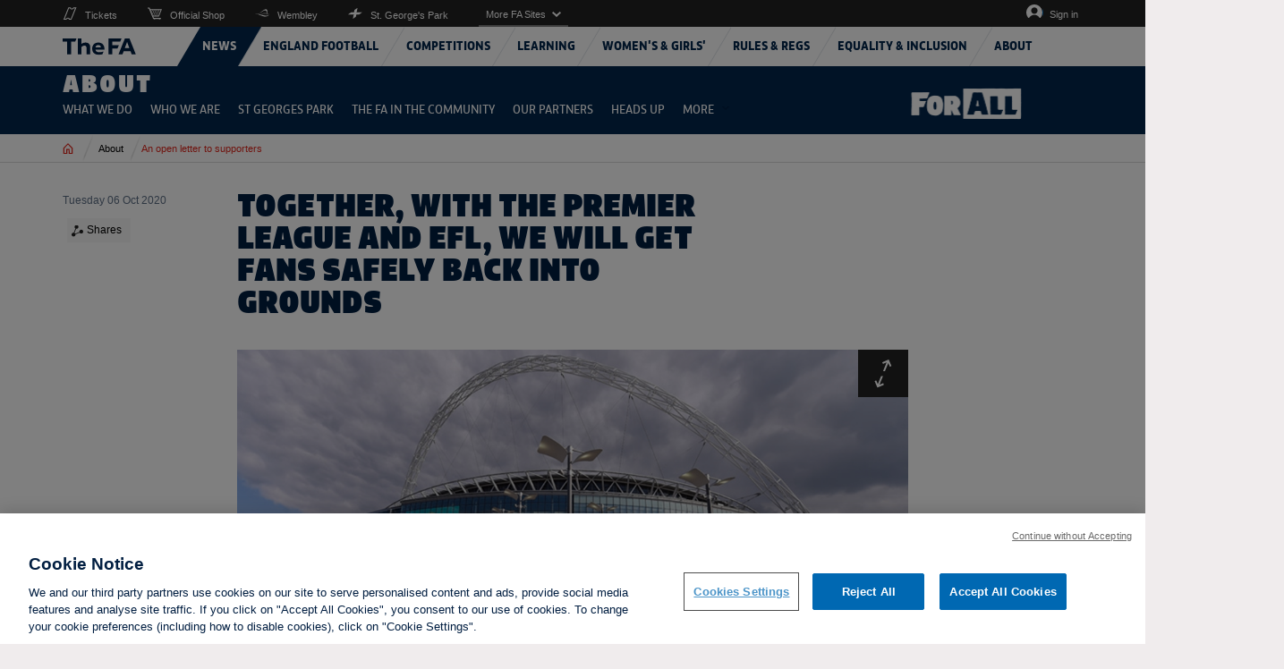

--- FILE ---
content_type: text/html; charset=utf-8
request_url: https://www.thefa.com/news/2020/oct/06/open-letter-to-fans-fa-premier-league-efl-061020
body_size: 185082
content:

<!DOCTYPE html>
<html lang="en" class="no-js">
<head>
    <meta charset="UTF-8">
    <!--thefa.com Google Analytics-->
    <script>

  (function() {
    const originalCreateElement = document.createElement;
    document.createElement = function(tagName, options) {
      const element = originalCreateElement.call(document, tagName, options);
      if (tagName === 'script') {
        const originalSetAttribute = element.setAttribute;
        element.setAttribute = function(name, value) {
          if (
            name === 'src' &&
            value &&
            value.includes('OtAutoBlock.js')
          ) {
            console.warn('Blocked OneTrust AutoBlock script:', value);
            return;
          }
          return originalSetAttribute.call(this, name, value);
        };
      }
      return element;
    };
  })();
</script>
<!-- OneTrust Cookies Consent Notice start for thefa.com -->
<script type="text/javascript" src="https://cdn-ukwest.onetrust.com/consent/a67ba0bb-591f-444a-8ec6-9f6ad718432a/OtAutoBlock.js" ></script>
<script src="https://cdn-ukwest.onetrust.com/scripttemplates/otSDKStub.js"  type="text/javascript" charset="UTF-8" data-domain-script="a67ba0bb-591f-444a-8ec6-9f6ad718432a" ></script>
<script type="text/javascript">
function OptanonWrapper() { }
</script>
<!-- OneTrust Cookies Consent Notice end for thefa.com -->
<script src="https://widget.cloud.opta.net/v3/v3.opta-widgets.js"></script>
<link rel="stylesheet" href="https://widget.cloud.opta.net/v3/css/v3.all.opta-widgets.css">
<!-- Google Tag Manager -->
<script>(function(w,d,s,l,i){w[l]=w[l]||[];w[l].push({'gtm.start':
new Date().getTime(),event:'gtm.js'});var f=d.getElementsByTagName(s)[0],
j=d.createElement(s),dl=l!='dataLayer'?'&l='+l:'';j.async=true;j.src=
'https://www.googletagmanager.com/gtm.js?id='+i+dl+ '&gtm_auth=dk8hShlJrP3pGv9Dw_3fug&gtm_preview=env-2&gtm_cookies_win=x';f.parentNode.insertBefore(j,f);
})(window,document,'script','dataLayer','GTM-PSKMRFR');</script>
<!-- End Google Tag Manager -->
<!--Start Emarsys Tag Manager-->
<script type="text/javascript">
var ScarabQueue = ScarabQueue || [];
(function(id) {
 if (document.getElementById(id)) return;
 var js = document.createElement('script'); js.id = id;
 js.src = '//cdn.scarabresearch.com/js/177435F5EB4F4364/scarab-v2.js';
 var fs = document.getElementsByTagName('script')[0];
 fs.parentNode.insertBefore(js, fs);
})('scarab-js-api');
</script>
<!--End Emarsys Tag Manager-->
<meta name="google-site-verification" content="mMXjf3pwg1Ouvg7cMZX9RSfdYlC8LGPk0lV-WeskZ7c" />
<script data-ad-client="ca-pub-5503022976475235" async src="https://pagead2.googlesyndication.com/pagead/js/adsbygoogle.js"></script>
    <meta name="viewport" content="width=device-width, initial-scale=1.0, maximum-scale=1.0, user-scalable=0" />
    

<meta name="msapplication-config" content="//cdn.thefa.com/thefawebsite/assets/images/favicons/browerconfig.xml"/>
<!--[if IE]><link rel="shortcut icon" href="//cdn.thefa.com/thefawebsite/assets/images/favicons/www.thefa.com/favicon.ico"><![endif]-->
<link rel="apple-touch-icon" sizes="57x57" href="//cdn.thefa.com/thefawebsite/assets/images/favicons/www.thefa.com/apple-touch-icon-57x57.png">
<link rel="apple-touch-icon" sizes="60x60" href="//cdn.thefa.com/thefawebsite/assets/images/favicons/www.thefa.com/apple-touch-icon-60x60.png">
<link rel="apple-touch-icon" sizes="72x72" href="//cdn.thefa.com/thefawebsite/assets/images/favicons/www.thefa.com/apple-touch-icon-72x72.png">
<link rel="apple-touch-icon" sizes="76x76" href="//cdn.thefa.com/thefawebsite/assets/images/favicons/www.thefa.com/apple-touch-icon-76x76.png">
<link rel="apple-touch-icon" sizes="114x114" href="//cdn.thefa.com/thefawebsite/assets/images/favicons/www.thefa.com/apple-touch-icon-114x114.png">
<link rel="apple-touch-icon" sizes="120x120" href="//cdn.thefa.com/thefawebsite/assets/images/favicons/www.thefa.com/apple-touch-icon-120x120.png">
<link rel="apple-touch-icon" sizes="144x144" href="//cdn.thefa.com/thefawebsite/assets/images/favicons/www.thefa.com/apple-touch-icon-144x144.png">
<link rel="apple-touch-icon" sizes="152x152" href="//cdn.thefa.com/thefawebsite/assets/images/favicons/www.thefa.com/apple-touch-icon-152x152.png">

<link rel="icon" type="image/png" sizes="16x16" href="//cdn.thefa.com/thefawebsite/assets/images/favicons/www.thefa.com/favicon-16x16.png">
<link rel="icon" type="image/png" sizes="32x32" href="//cdn.thefa.com/thefawebsite/assets/images/favicons/www.thefa.com/favicon-32x32.png">
<link rel="icon" type="image/png" sizes="96x96" href="//cdn.thefa.com/thefawebsite/assets/images/favicons/www.thefa.com/favicon-96x96.png">
<link rel="icon" type="image/png" sizes="128x128" href="//cdn.thefa.com/thefawebsite/assets/images/favicons/www.thefa.com/favicon-128x128.png">
<link rel="icon" type="image/png" sizes="196x196" href="//cdn.thefa.com/thefawebsite/assets/images/favicons/www.thefa.com/favicon-196x196.png">

    



    <meta name="robots" content="all" />
    <meta name="title" content="An open letter to football fans from FA, Premier League and EFL" />
    <meta name="description" content="Together, with the Premier League and EFL, we will get fans safely back into grounds" />
    <meta name="keywords" content="Together, with the Premier League and EFL, we will get fans safely back into grounds" />
    <meta name="author" content="The Football Association" />
    <meta name="Guid" content="f564653f-c8f0-49b2-93b6-696c8b1c8fd8" />
    <meta name="WT.sv" content="N1HC-SS0003X4" />
    <title>An open letter to football fans from FA, Premier League and EFL</title>
    <meta property="og:site_name" content="www.thefa.com" />
    <meta property="og:url" content="http://www.thefa.com/news/2020/oct/06/open-letter-to-fans-fa-premier-league-efl-061020" />
    <meta property="og:type" content="website" />
    <meta property="og:title" content="Together, with the Premier League and EFL, we will get fans safely back into grounds" />
    <meta property="og:description" content="Read more" />
        <meta property="og:image" content="http://www.thefa.com/-/media/thefacom-new/images/about-the-fa/wembley/020317-800-wembley-stadium-outside.ashx?as=0&amp;dmc=0&amp;thn=0" />
        <meta property="og:image:secure_url" itemprop="image" content="https://www.thefa.com/-/media/thefacom-new/images/about-the-fa/wembley/020317-800-wembley-stadium-outside.ashx?as=0&amp;dmc=0&amp;thn=0" />
    <meta name="twitter:card" content="summary_large_image" />
    <meta name="twitter:title" content="An open letter to football fans" />
    <meta name="twitter:description" content="Together, with the Premier League and EFL, we will get fans safely back into grounds" />
    <meta name="twitter:domain" content="www.thefa.com" />
    <meta name="twitter:site" content="@fa" />
    <meta name="twitter:creator" content="@fa" />
        <meta name="twitter:image" content="http://www.thefa.com/-/media/thefacom-new/images/about-the-fa/wembley/020317-800-wembley-stadium-outside.ashx?as=0&amp;dmc=0&amp;thn=0" />
    
<meta name="VIcurrentDateTime" content="639046722067164829" />
<script type="text/javascript" src="/layouts/system/VisitorIdentification.js"></script>

        <!-- Google Analytics code -->
    <script type="text/javascript">
        var _gaq = _gaq || [];
        var pluginUrl = '//www.google-analytics.com/plugins/ga/inpage_linkid.js';
        _gaq.push(['_require', 'inpage_linkid', pluginUrl]);
        _gaq.push(['_setAccount', 'UA-30178160-1']);
        _gaq.push(['_setDomainName', '.thefa.com']);
        _gaq.push(['_setAllowLinker', false]);
        _gaq.push(['_trackPageview']);

        (function() {
            var ga = document.createElement('script');
            ga.type = 'text/javascript';
            ga.async = true;
            ga.src = ('https:' == document.location.protocol ? 'https://ssl' : 'http://www') + '.google-analytics.com/ga.js';
            var s = document.getElementsByTagName('script')[0];
            s.parentNode.insertBefore(ga, s);
        })();
    </script>
    <!-- End Google Analytics code -->

    <link rel="canonical" href="https://www.thefa.com/news/2020/oct/06/open-letter-to-fans-fa-premier-league-efl-061020" />
    <link href="//cdn.thefa.com/thefawebsite/dist/main.css" rel="stylesheet" />

    <!-- moved to sitecore GoogleTagmanager section
    <script src="//s7.addthis.com/js/300/addthis_widget.js#pubid=ra-582c3c26b5e577a5" defer></script>
    <script src="//s7.addthis.com/js/300/addthis_widget.js#pubid=ra-5d147b6e86332bf6" defer></script> -->
    <script>
        var projectHost = '//www.thefa.com/';
        var signOutUrl = projectHost + "account/signout";
        var myAccountUrl = projectHost + "account/myaccount";
        var isUserSignedInUrl = projectHost + '/Account/Account/IsUserSignedIn';
    </script>
    <script type="text/javascript" src="//cdn.thefa.com/thefawebsite/dist/vendor.js" defer></script>
    <script type="text/javascript" src="//cdn.thefa.com/thefawebsite/dist/main.js" defer></script>

    

    <!-- Start Data Layer -->
    <script>

        window.dataLayer = [];

        var dataLayerLoginType = 'FAN'; //‘<Prospect/Customer>’,

        fetch('/Account/Account/IsUserSignedIn')
            .then(res => res.json())
            .then(data => {
                if (data.IsValid) {
                    window.dataLayer = window.dataLayer || [];
                    dataLayer.push({
                        'event': 'DSI Analytics',
                        'dataLayerLoginType': 'FAN',
                        'dataLayerisAuthenticated': data.IsValid,
                        'dataLayerfanCode': data.Fancode,
                        'dataLayeruserAud': data.Aud,
                        'dataLayeruserSub': data.Sub,
                        'dataLayeruserLastlogonTime': data.LastLogonTime
                    });
                }
                    else
                    {
                    window.dataLayer = window.dataLayer || [];
                    dataLayer.push({
                        'event': 'DSI Analytics',
                        'dataLayerLoginType': 'FAN',
                        'dataLayerisAuthenticated': data.IsValid,
                        'dataLayerfanCode': "Anonymous",
                        'dataLayeruserAud': "Undefined",
                        'dataLayeruserSub': "Undefined",
                        'dataLayeruserLastlogonTime': "Undefined"
                    });

                    }
                }
            );
    </script>
    <!-- End Data Layer -->

</head>

<body class="secondary-page live-mode ">

<!-- Google Tag Manager (noscript) -->
<script src="https://widget.cloud.opta.net/v3/v3.opta-widgets.js"></script>
 
 <link rel="stylesheet" href="https://widget.cloud.opta.net/v3/css/v3.all.opta-widgets.css">
<noscript><iframe src="https://www.googletagmanager.com/ns.html?id=GTM-PSKMRFR&gtm_auth=dk8hShlJrP3pGv9Dw_3fug&gtm_preview=env-2&gtm_cookies_win=x"
height="0" width="0" style="display:none;visibility:hidden"></iframe></noscript>
<!-- End Google Tag Manager (noscript) -->



<div class="fa ">
    <div data-fa-navigation class="fa-navigation" data-current-section="fa">
            <!-- Start of markup for IR external login popup - Header generated from: N1HC-SS0003X4 -->
    <style>
        .ir-frame-container {
            margin-top: 10px;
            overflow-x: hidden;
            overflow-y: hidden;
            border: 1px solid transparent;
            display: inline-block;
            left: 50%;
            position: absolute;
        }

        #IrSignInModal {
            width: 100%;
            height: 100%;
        }

        .modal {
            position: fixed;
            top: 0;
            right: 0;
            bottom: 0;
            left: 0;
            z-index: 1050;
            display: none;
            overflow: hidden;
            -webkit-overflow-scrolling: touch;
            outline: 0;
        }

        #displayLoadingUrl {
            margin-bottom: 15px;
        }
    </style>
    <!-- End of markup for Cognizant DE external login popup -->


    <div class="fa-navigation__sticky-holder">
        
            <div class="sticky-cloned-item"></div>
        <header class="fa-navigation__header">
            <div class="container">
                <div class="logo-container">
                        <a href="//www.thefa.com/" class="fa-logo">
                            <img class="fa-logo__image" src="//cdn.thefa.com/thefawebsite/assets/images/the-fa-logo.svg" alt="The FA">
                        </a>
                    <a href="#main-content" class="skiptocontent" tabindex="1">skip to main content</a>
                </div>
                <div class="mobile-controls">
                        <ul class="mobile-controls__items signin-menu">
                            <li class="mobile-controls__item">
                                <button type="button" data-sign-in-url="//www.thefa.com/account/account/IsUserSignedIn" class="mobile-controls__control-button user-icon user-button"><span class="accessible-text">My account</span></button>
                                <div class="mobile-controls__user-dropdown-menu">
                                    <ul class="user-list-items">
                                        <li class="user-item"><a class="user-link" href="//www.thefa.com/account/myaccount">My account</a></li>
                                        <li class="user-item"><a href="//www.thefa.com/account/signout" class="user-link">Log out</a></li>
                                    </ul>
                                </div>
                                <a href="//www.thefa.com/account/signin" class="mobile-controls__control-button user-icon sign-in-link"><span class="accessible-text">Sign in</span></a>
                            </li>
                            <li class="mobile-controls__item">
                                <button type="button" class="mobile-controls__control-button menu-icon">
                                    <span>Menu</span>
                                </button>
                            </li>
                        </ul>
                </div>
            </div>
        </header>

        <div class="navigation-container">
            <div class="navigation-holder">
                <nav class="global-navigation container">
                    <ul class="global-navigation__primary-menu menu-container">
                            <input type="hidden" class="sectionPath" id="sectionPath-3c0da484-32c9-4d04-baa0-7bc525f4d2f8" name="sectionPath-3c0da484-32c9-4d04-baa0-7bc525f4d2f8" value="/sitecore/content/The-FA/www-thefa-com/home/news" />
                            <li class="global-navigation__primary-list-item" data-sectionPath="/sitecore/content/The-FA/www-thefa-com/home/news">
                                <a tabindex="0" href="http://www.thefa.com/news" class="global-navigation__primary-link global-navigation__link"><span class="text">News</span></a>

                                <div class="global-navigation__submenu global-navigation__submenu-primary">
                                    <ul class="global-navigation__submenu-list-items">
                                        <li class="global-navigation__submenu-return global-navigation__submenu-list-item">
                                            <button type="button" class="global-navigation__submenu-link global-navigation__return-button">Go back</button>
                                        </li>
                                        <li class="global-navigation__submenu-title global-navigation__submenu-list-item">
                                            <a tabindex="0" href="http://www.thefa.com/news" class="global-navigation__submenu-title-link global-navigation__submenu-link global-navigation__link">News</a>
                                        </li>
                                    </ul>


                                </div>
                            </li>
                            <input type="hidden" class="sectionPath" id="sectionPath-b8c573f4-e8e2-43d2-990b-a763e56038f8" name="sectionPath-b8c573f4-e8e2-43d2-990b-a763e56038f8" value="/sitecore/content/The-FA/www-thefa-com/home/england" />
                            <li class="global-navigation__primary-list-item" data-sectionPath="/sitecore/content/The-FA/www-thefa-com/home/england">
                                <a tabindex="0" href="http://www.thefa.com/england" class="global-navigation__primary-link global-navigation__link more-available"><span class="text">England Football</span></a>

                                <div class="global-navigation__submenu global-navigation__submenu-primary">
                                    <ul class="global-navigation__submenu-list-items">
                                        <li class="global-navigation__submenu-return global-navigation__submenu-list-item">
                                            <button type="button" class="global-navigation__submenu-link global-navigation__return-button">Go back</button>
                                        </li>
                                        <li class="global-navigation__submenu-title global-navigation__submenu-list-item">
                                            <a tabindex="0" href="http://www.thefa.com/england" class="global-navigation__submenu-title-link global-navigation__submenu-link global-navigation__link">England Football</a>
                                        </li>
                                                <li class="global-navigation__submenu-list-item">
                                                            <a tabindex="0" href="https://www.englandfootball.com/participate" class="global-navigation__submenu-link global-navigation__permalink"  target="_blank" title="external link">Participate in grassroots football</a>
                                                                                                    </li>
                                                <li class="global-navigation__submenu-list-item">
                                                            <a tabindex="0" href="https://www.englandfootball.com/england/mens-senior-team" class="global-navigation__submenu-link global-navigation__permalink"  target="_blank" title="external link">England men&#39;s senior team</a>
                                                                                                    </li>
                                                <li class="global-navigation__submenu-list-item">
                                                            <a tabindex="0" href="https://www.englandfootball.com/england/womens-senior-team" class="global-navigation__submenu-link global-navigation__permalink"  target="_blank" title="external link">England women&#39;s senior team</a>
                                                                                                    </li>
                                                <li class="global-navigation__submenu-list-item">
                                                            <a tabindex="0" href="https://www.englandfootball.com/england/youth" class="global-navigation__submenu-link global-navigation__permalink"  target="_blank" title="external link">England development teams</a>
                                                                                                    </li>
                                                <li class="global-navigation__submenu-list-item">
                                                            <a tabindex="0" href="https://www.englandfootball.com/england/para" class="global-navigation__submenu-link global-navigation__permalink"  target="_blank" title="external link">England para teams</a>
                                                                                                    </li>
                                                <li class="global-navigation__submenu-list-item">
                                                            <a tabindex="0" href="https://www.englandstore.com/stores/fa/en?_s=bm-FI-PSC-FA-Desktop-EnglandNavLink-AUTO---" class="global-navigation__submenu-link global-navigation__permalink"  target="_blank" title="external link">England Store</a>
                                                                                                    </li>
                                                <li class="global-navigation__submenu-list-item">
                                                            <a tabindex="0" href="https://www.wembleystadium.com/tickets/" class="global-navigation__submenu-link global-navigation__permalink"  target="_blank" title="external link">Tickets</a>
                                                                                                    </li>
                                                <li class="global-navigation__submenu-list-item">
                                                            <a tabindex="0" href="https://www.englandfootball.com/england/mens-senior-team/England-Supporters-Travel-Club" class="global-navigation__submenu-link global-navigation__permalink"  target="_blank" title="external link">England Supporters Club</a>
                                                                                                    </li>
                                    </ul>


                                </div>
                            </li>
                            <input type="hidden" class="sectionPath" id="sectionPath-4f15b41a-e38c-4d8f-ab1a-f5a88d290776" name="sectionPath-4f15b41a-e38c-4d8f-ab1a-f5a88d290776" value="/sitecore/content/The-FA/www-thefa-com/home/competitions" />
                            <li class="global-navigation__primary-list-item" data-sectionPath="/sitecore/content/The-FA/www-thefa-com/home/competitions">
                                <a tabindex="0" href="http://www.thefa.com/competitions" class="global-navigation__primary-link global-navigation__link more-available"><span class="text">Competitions</span></a>

                                <div class="global-navigation__submenu global-navigation__submenu-primary">
                                    <ul class="global-navigation__submenu-list-items">
                                        <li class="global-navigation__submenu-return global-navigation__submenu-list-item">
                                            <button type="button" class="global-navigation__submenu-link global-navigation__return-button">Go back</button>
                                        </li>
                                        <li class="global-navigation__submenu-title global-navigation__submenu-list-item">
                                            <a tabindex="0" href="http://www.thefa.com/competitions" class="global-navigation__submenu-title-link global-navigation__submenu-link global-navigation__link">Competitions</a>
                                        </li>
                                                <li class="global-navigation__submenu-list-item">
                                                            <a tabindex="0" href="http://www.thefa.com/competitions/thefacup" class="global-navigation__submenu-link more-available" >The Emirates FA Cup</a>
                                                                                                            <ul class="global-navigation__submenu global-navigation__submenu-list-items global-navigation__submenu-list-items-secondary">
                                                            <li class="global-navigation__submenu-return global-navigation__submenu-list-item">
                                                                <button type="button" class="global-navigation__submenu-link global-navigation__return-button">Go back</button>
                                                            </li>
                                                            <li class="global-navigation__submenu-title global-navigation__submenu-list-item">
                                                                <a href="http://www.thefa.com/competitions/thefacup" class="global-navigation__submenu-title-link global-navigation__submenu-link global-navigation__link">The Emirates FA Cup</a>
                                                            </li>
                                                                    <li class="global-navigation__submenu-list-item">
                                                                        <a href="http://www.thefa.com/competitions/thefacup/emirates-fa-cup-global-broadcast-partners" class="global-navigation__submenu-link" >Where to watch</a>
                                                                    </li>
                                                                    <li class="global-navigation__submenu-list-item">
                                                                        <a href="http://www.thefa.com/competitions/thefacup/fixtures" class="global-navigation__submenu-link" >Fixtures</a>
                                                                    </li>
                                                                    <li class="global-navigation__submenu-list-item">
                                                                        <a href="http://www.thefa.com/competitions/thefacup/results" class="global-navigation__submenu-link" >Results</a>
                                                                    </li>
                                                                    <li class="global-navigation__submenu-list-item">
                                                                        <a href="http://www.thefa.com/competitions/thefacup/qualifying-rounds" class="global-navigation__submenu-link" >Qualifying Rounds Results</a>
                                                                    </li>
                                                                    <li class="global-navigation__submenu-list-item">
                                                                        <a href="http://www.thefa.com/competitions/thefacup/round-dates" class="global-navigation__submenu-link" >Round dates</a>
                                                                    </li>
                                                                    <li class="global-navigation__submenu-list-item">
                                                                        <a href="http://www.thefa.com/competitions/thefacup/fa-cup-finals" class="global-navigation__submenu-link" >FA Cup Finals</a>
                                                                    </li>
                                                                    <li class="global-navigation__submenu-list-item">
                                                                        <a href="http://www.thefa.com/competitions/thefacup/live" class="global-navigation__submenu-link" >Live</a>
                                                                    </li>
                                                        </ul>
                                                </li>
                                                <li class="global-navigation__submenu-list-item">
                                                            <a tabindex="0" href="http://www.thefa.com/competitions/the-womens-fa-cup" class="global-navigation__submenu-link more-available" >The Adobe Women&#39;s FA Cup</a>
                                                                                                            <ul class="global-navigation__submenu global-navigation__submenu-list-items global-navigation__submenu-list-items-secondary">
                                                            <li class="global-navigation__submenu-return global-navigation__submenu-list-item">
                                                                <button type="button" class="global-navigation__submenu-link global-navigation__return-button">Go back</button>
                                                            </li>
                                                            <li class="global-navigation__submenu-title global-navigation__submenu-list-item">
                                                                <a href="http://www.thefa.com/competitions/the-womens-fa-cup" class="global-navigation__submenu-title-link global-navigation__submenu-link global-navigation__link">The Adobe Women&#39;s FA Cup</a>
                                                            </li>
                                                                    <li class="global-navigation__submenu-list-item">
                                                                        <a href="http://www.thefa.com/competitions/the-womens-fa-cup/fixtures" class="global-navigation__submenu-link" >Fixtures</a>
                                                                    </li>
                                                                    <li class="global-navigation__submenu-list-item">
                                                                        <a href="http://www.thefa.com/competitions/the-womens-fa-cup/results" class="global-navigation__submenu-link" >Results</a>
                                                                    </li>
                                                                    <li class="global-navigation__submenu-list-item">
                                                                        <a href="http://www.thefa.com/competitions/the-womens-fa-cup/round-dates" class="global-navigation__submenu-link" >Round Dates</a>
                                                                    </li>
                                                                    <li class="global-navigation__submenu-list-item">
                                                                        <a href="http://www.thefa.com/competitions/the-womens-fa-cup/womens-fa-cup-finals" class="global-navigation__submenu-link" >Women&#39;s FA Cup Finals</a>
                                                                    </li>
                                                                    <li class="global-navigation__submenu-list-item">
                                                                        <a href="http://www.thefa.com/competitions/the-womens-fa-cup/make-your-move" class="global-navigation__submenu-link" >Make Your Move</a>
                                                                    </li>
                                                        </ul>
                                                </li>
                                                <li class="global-navigation__submenu-list-item">
                                                            <a tabindex="0" href="https://womenscompetitions.thefa.com/News/WNL" class="global-navigation__submenu-link global-navigation__permalink"  target="_blank" title="external link">The FA Women&#39;s National League</a>
                                                                                                    </li>
                                                <li class="global-navigation__submenu-list-item">
                                                            <a tabindex="0" href="http://www.thefa.com/competitions/fa-trophy" class="global-navigation__submenu-link more-available" >The Isuzu FA Trophy</a>
                                                                                                            <ul class="global-navigation__submenu global-navigation__submenu-list-items global-navigation__submenu-list-items-secondary">
                                                            <li class="global-navigation__submenu-return global-navigation__submenu-list-item">
                                                                <button type="button" class="global-navigation__submenu-link global-navigation__return-button">Go back</button>
                                                            </li>
                                                            <li class="global-navigation__submenu-title global-navigation__submenu-list-item">
                                                                <a href="http://www.thefa.com/competitions/fa-trophy" class="global-navigation__submenu-title-link global-navigation__submenu-link global-navigation__link">The Isuzu FA Trophy</a>
                                                            </li>
                                                                    <li class="global-navigation__submenu-list-item">
                                                                        <a href="http://www.thefa.com/competitions/fa-trophy/fixtures" class="global-navigation__submenu-link" >Fixtures</a>
                                                                    </li>
                                                                    <li class="global-navigation__submenu-list-item">
                                                                        <a href="http://www.thefa.com/competitions/fa-trophy/results" class="global-navigation__submenu-link" >Results</a>
                                                                    </li>
                                                                    <li class="global-navigation__submenu-list-item">
                                                                        <a href="http://www.thefa.com/competitions/fa-trophy/winners" class="global-navigation__submenu-link" >Winners</a>
                                                                    </li>
                                                                    <li class="global-navigation__submenu-list-item">
                                                                        <a href="http://www.thefa.com/competitions/fa-trophy/about" class="global-navigation__submenu-link" >About</a>
                                                                    </li>
                                                        </ul>
                                                </li>
                                                <li class="global-navigation__submenu-list-item">
                                                            <a tabindex="0" href="http://www.thefa.com/competitions/fa-vase" class="global-navigation__submenu-link more-available" >The Isuzu FA Vase</a>
                                                                                                            <ul class="global-navigation__submenu global-navigation__submenu-list-items global-navigation__submenu-list-items-secondary">
                                                            <li class="global-navigation__submenu-return global-navigation__submenu-list-item">
                                                                <button type="button" class="global-navigation__submenu-link global-navigation__return-button">Go back</button>
                                                            </li>
                                                            <li class="global-navigation__submenu-title global-navigation__submenu-list-item">
                                                                <a href="http://www.thefa.com/competitions/fa-vase" class="global-navigation__submenu-title-link global-navigation__submenu-link global-navigation__link">The Isuzu FA Vase</a>
                                                            </li>
                                                                    <li class="global-navigation__submenu-list-item">
                                                                        <a href="http://www.thefa.com/competitions/fa-vase/fixtures" class="global-navigation__submenu-link" >Fixtures</a>
                                                                    </li>
                                                                    <li class="global-navigation__submenu-list-item">
                                                                        <a href="http://www.thefa.com/competitions/fa-vase/results" class="global-navigation__submenu-link" >Results</a>
                                                                    </li>
                                                                    <li class="global-navigation__submenu-list-item">
                                                                        <a href="http://www.thefa.com/competitions/fa-vase/about" class="global-navigation__submenu-link" >About</a>
                                                                    </li>
                                                                    <li class="global-navigation__submenu-list-item">
                                                                        <a href="http://www.thefa.com/competitions/fa-vase/winners" class="global-navigation__submenu-link" >Winners</a>
                                                                    </li>
                                                        </ul>
                                                </li>
                                                <li class="global-navigation__submenu-list-item">
                                                            <a tabindex="0" href="http://www.thefa.com/get-involved/player/disability/disability-cup-overview" class="global-navigation__submenu-link" >EE Disability FA Cup</a>
                                                                                                    </li>
                                                <li class="global-navigation__submenu-list-item">
                                                            <a tabindex="0" href="http://www.thefa.com/competitions/fa-youth-cup" class="global-navigation__submenu-link more-available" >The FA Youth Cup</a>
                                                                                                            <ul class="global-navigation__submenu global-navigation__submenu-list-items global-navigation__submenu-list-items-secondary">
                                                            <li class="global-navigation__submenu-return global-navigation__submenu-list-item">
                                                                <button type="button" class="global-navigation__submenu-link global-navigation__return-button">Go back</button>
                                                            </li>
                                                            <li class="global-navigation__submenu-title global-navigation__submenu-list-item">
                                                                <a href="http://www.thefa.com/competitions/fa-youth-cup" class="global-navigation__submenu-title-link global-navigation__submenu-link global-navigation__link">The FA Youth Cup</a>
                                                            </li>
                                                                    <li class="global-navigation__submenu-list-item">
                                                                        <a href="http://www.thefa.com/competitions/fa-youth-cup/fixtures" class="global-navigation__submenu-link" >Fixtures</a>
                                                                    </li>
                                                                    <li class="global-navigation__submenu-list-item">
                                                                        <a href="http://www.thefa.com/competitions/fa-youth-cup/results" class="global-navigation__submenu-link" >Results</a>
                                                                    </li>
                                                                    <li class="global-navigation__submenu-list-item">
                                                                        <a href="http://www.thefa.com/competitions/fa-youth-cup/about" class="global-navigation__submenu-link" >About</a>
                                                                    </li>
                                                                    <li class="global-navigation__submenu-list-item">
                                                                        <a href="http://www.thefa.com/competitions/fa-youth-cup/winners-finals-list" class="global-navigation__submenu-link" >Winners</a>
                                                                    </li>
                                                        </ul>
                                                </li>
                                                <li class="global-navigation__submenu-list-item">
                                                            <a tabindex="0" href="http://www.thefa.com/competitions/grassroots" class="global-navigation__submenu-link more-available" >Grassroots</a>
                                                                                                            <ul class="global-navigation__submenu global-navigation__submenu-list-items global-navigation__submenu-list-items-secondary">
                                                            <li class="global-navigation__submenu-return global-navigation__submenu-list-item">
                                                                <button type="button" class="global-navigation__submenu-link global-navigation__return-button">Go back</button>
                                                            </li>
                                                            <li class="global-navigation__submenu-title global-navigation__submenu-list-item">
                                                                <a href="http://www.thefa.com/competitions/grassroots" class="global-navigation__submenu-title-link global-navigation__submenu-link global-navigation__link">Grassroots</a>
                                                            </li>
                                                                    <li class="global-navigation__submenu-list-item">
                                                                        <a href="http://www.thefa.com/competitions/grassroots/fa-sunday-cup" class="global-navigation__submenu-link" >The FA Sunday Cup</a>
                                                                    </li>
                                                                    <li class="global-navigation__submenu-list-item">
                                                                        <a href="http://www.thefa.com/competitions/grassroots/fa-inter-league-cup" class="global-navigation__submenu-link" >The FA Inter-League Cup</a>
                                                                    </li>
                                                        </ul>
                                                </li>
                                                <li class="global-navigation__submenu-list-item">
                                                            <a tabindex="0" href="http://www.thefa.com/competitions/the-fa-community-shield" class="global-navigation__submenu-link" >The FA Community Shield</a>
                                                                                                    </li>
                                    </ul>

                                        <div class="global-navigation__popular-pages global-navigation__submenu-list-items">
                                            <span class="global-navigation__popular-pages-title">Popular Pages</span>
                                            <ul class="popular-pages-container">
                                                    <li class="popular-pages">
                                                        <a class="popular-pages__article" href="http://www.thefa.com/news/2026/jan/12/emirates-fa-cup-fourth-round-proper-draw-made-20261201">
                                                                    <img src="//www.thefa.com//www.thefa.com/-/media/thefacom-new/images/competitions/emirates-fa-cup/trophy-images---new-2025-26/fa-cup-trophy-under-a-spotlight-450.ashx?cw=100&amp;ch=100&amp;resizemode=crop&amp;jq=100&amp;hash=1B3775AD5A6497E824151D41DB07E9C62C55BD0E" alt="FA Cup Fourth Round Proper draw" class="popular-pages__image">

                                                            <span class="popular-pages__title">FA Cup Fourth Round Proper draw</span>
                                                        </a>
                                                    </li>
                                                    <li class="popular-pages">
                                                        <a class="popular-pages__article" href="http://www.thefa.com/news/2026/jan/10/emirates-fa-cup-third-round-wrap-saturday-20261001">
                                                                    <img src="//www.thefa.com//www.thefa.com/-/media/thefacom-new/images/competitions/emirates-fa-cup/2025-26/third-round-proper/isaacbuckleyrickettsmaccesfieldpalace450.ashx?cw=100&amp;ch=100&amp;resizemode=crop&amp;jq=100&amp;hash=00A778D155E1F77237D7F3231F5FE1840883A63C" alt="Magic Macclesfield cause greatest Cup upset" class="popular-pages__image">

                                                            <span class="popular-pages__title">Magic Macclesfield cause greatest Cup upset</span>
                                                        </a>
                                                    </li>
                                            </ul>
                                        </div>

                                </div>
                            </li>
                            <input type="hidden" class="sectionPath" id="sectionPath-9a4e370f-6a08-4431-88fd-98f5dca478d3" name="sectionPath-9a4e370f-6a08-4431-88fd-98f5dca478d3" value="/sitecore/content/The-FA/www-thefa-com/home/bootroom" />
                            <li class="global-navigation__primary-list-item" data-sectionPath="/sitecore/content/The-FA/www-thefa-com/home/bootroom">
                                <a tabindex="0" href="http://www.thefa.com/bootroom" class="global-navigation__primary-link global-navigation__link more-available"><span class="text">Learning</span></a>

                                <div class="global-navigation__submenu global-navigation__submenu-primary">
                                    <ul class="global-navigation__submenu-list-items">
                                        <li class="global-navigation__submenu-return global-navigation__submenu-list-item">
                                            <button type="button" class="global-navigation__submenu-link global-navigation__return-button">Go back</button>
                                        </li>
                                        <li class="global-navigation__submenu-title global-navigation__submenu-list-item">
                                            <a tabindex="0" href="http://www.thefa.com/bootroom" class="global-navigation__submenu-title-link global-navigation__submenu-link global-navigation__link">Learning</a>
                                        </li>
                                                <li class="global-navigation__submenu-list-item">
                                                            <a tabindex="0" class="global-navigation__submenu-link more-available" >Learning</a>
                                                                                                            <ul class="global-navigation__submenu global-navigation__submenu-list-items global-navigation__submenu-list-items-secondary">
                                                            <li class="global-navigation__submenu-return global-navigation__submenu-list-item">
                                                                <button type="button" class="global-navigation__submenu-link global-navigation__return-button">Go back</button>
                                                            </li>
                                                            <li class="global-navigation__submenu-title global-navigation__submenu-list-item">
                                                                <a href="http://www.thefa.com/bootroom/learning" class="global-navigation__submenu-title-link global-navigation__submenu-link global-navigation__link">Learning</a>
                                                            </li>
                                                                    <li class="global-navigation__submenu-list-item">
                                                                        <a href="http://www.thefa.com/bootroom/learning/find-learning-opportunities" class="global-navigation__submenu-link" >Find learning opportunities</a>
                                                                    </li>
                                                                    <li class="global-navigation__submenu-list-item">
                                                                        <a href="http://www.thefa.com/bootroom/learning/ongoing-learning" class="global-navigation__submenu-link" >Ongoing Learning</a>
                                                                    </li>
                                                        </ul>
                                                </li>
                                                <li class="global-navigation__submenu-list-item">
                                                            <a tabindex="0" href="http://www.thefa.com/bootroom/resources" class="global-navigation__submenu-link more-available" >Resources</a>
                                                                                                            <ul class="global-navigation__submenu global-navigation__submenu-list-items global-navigation__submenu-list-items-secondary">
                                                            <li class="global-navigation__submenu-return global-navigation__submenu-list-item">
                                                                <button type="button" class="global-navigation__submenu-link global-navigation__return-button">Go back</button>
                                                            </li>
                                                            <li class="global-navigation__submenu-title global-navigation__submenu-list-item">
                                                                <a href="http://www.thefa.com/bootroom/resources" class="global-navigation__submenu-title-link global-navigation__submenu-link global-navigation__link">Resources</a>
                                                            </li>
                                                                    <li class="global-navigation__submenu-list-item">
                                                                        <a href="http://www.thefa.com/bootroom/resources/sessions" class="global-navigation__submenu-link" >Sessions</a>
                                                                    </li>
                                                                    <li class="global-navigation__submenu-list-item">
                                                                        <a href="http://www.thefa.com/bootroom/resources/articles" class="global-navigation__submenu-link" >Articles</a>
                                                                    </li>
                                                                    <li class="global-navigation__submenu-list-item">
                                                                        <a href="http://www.thefa.com/bootroom/resources/coaching" class="global-navigation__submenu-link" >Coaching</a>
                                                                    </li>
                                                                    <li class="global-navigation__submenu-list-item">
                                                                        <a href="http://www.thefa.com/bootroom/resources/interviews" class="global-navigation__submenu-link" >Interviews</a>
                                                                    </li>
                                                                    <li class="global-navigation__submenu-list-item">
                                                                        <a href="http://www.thefa.com/bootroom/resources/england-dna" class="global-navigation__submenu-link" >Philosophy</a>
                                                                    </li>
                                                        </ul>
                                                </li>
                                                <li class="global-navigation__submenu-list-item">
                                                            <a tabindex="0" href="https://community.thefa.com/" class="global-navigation__submenu-link" >Community</a>
                                                                                                    </li>
                                    </ul>


                                </div>
                            </li>
                            <input type="hidden" class="sectionPath" id="sectionPath-a4c12d01-203b-4c9d-8477-7634d8c437de" name="sectionPath-a4c12d01-203b-4c9d-8477-7634d8c437de" value="/sitecore/content/The-FA/www-thefa-com/home/womens-girls-football" />
                            <li class="global-navigation__primary-list-item" data-sectionPath="/sitecore/content/The-FA/www-thefa-com/home/womens-girls-football">
                                <a tabindex="0" href="http://www.thefa.com/womens-girls-football" class="global-navigation__primary-link global-navigation__link more-available"><span class="text">Women&#39;s &amp; Girls&#39;</span></a>

                                <div class="global-navigation__submenu global-navigation__submenu-primary">
                                    <ul class="global-navigation__submenu-list-items">
                                        <li class="global-navigation__submenu-return global-navigation__submenu-list-item">
                                            <button type="button" class="global-navigation__submenu-link global-navigation__return-button">Go back</button>
                                        </li>
                                        <li class="global-navigation__submenu-title global-navigation__submenu-list-item">
                                            <a tabindex="0" href="http://www.thefa.com/womens-girls-football" class="global-navigation__submenu-title-link global-navigation__submenu-link global-navigation__link">Women&#39;s &amp; Girls&#39;</a>
                                        </li>
                                                <li class="global-navigation__submenu-list-item">
                                                            <a tabindex="0" href="https://www.englandfootball.com/participate/women-and-girls" class="global-navigation__submenu-link global-navigation__permalink"  target="_blank" title="external link">Play &amp; Participate</a>
                                                                                                    </li>
                                                <li class="global-navigation__submenu-list-item">
                                                            <a tabindex="0" href="https://womenscompetitions.thefa.com/News/WNL" class="global-navigation__submenu-link global-navigation__permalink"  target="_blank" title="external link">The FA Women&#39;s National League</a>
                                                                                                    </li>
                                                <li class="global-navigation__submenu-list-item">
                                                            <a tabindex="0" href="http://www.thefa.com/competitions/the-womens-fa-cup" class="global-navigation__submenu-link" >The Adobe Women&#39;s FA Cup</a>
                                                                                                    </li>
                                                <li class="global-navigation__submenu-list-item">
                                                            <a tabindex="0" href="http://www.thefa.com/womens-girls-football/get-involved" class="global-navigation__submenu-link more-available" >Get involved</a>
                                                                                                            <ul class="global-navigation__submenu global-navigation__submenu-list-items global-navigation__submenu-list-items-secondary">
                                                            <li class="global-navigation__submenu-return global-navigation__submenu-list-item">
                                                                <button type="button" class="global-navigation__submenu-link global-navigation__return-button">Go back</button>
                                                            </li>
                                                            <li class="global-navigation__submenu-title global-navigation__submenu-list-item">
                                                                <a href="http://www.thefa.com/womens-girls-football/get-involved" class="global-navigation__submenu-title-link global-navigation__submenu-link global-navigation__link">Get involved</a>
                                                            </li>
                                                                    <li class="global-navigation__submenu-list-item">
                                                                        <a href="http://www.thefa.com/womens-girls-football/get-involved/girls" class="global-navigation__submenu-link" >Girls</a>
                                                                    </li>
                                                        </ul>
                                                </li>
                                                <li class="global-navigation__submenu-list-item">
                                                            <a tabindex="0" href="http://www.thefa.com/womens-girls-football/heritage" class="global-navigation__submenu-link" >Heritage</a>
                                                                                                    </li>
                                                <li class="global-navigation__submenu-list-item">
                                                            <a tabindex="0" href="https://www.englandfootball.com/england/youth/womens-talent-pathway" class="global-navigation__submenu-link global-navigation__permalink"  target="_blank" title="external link">Play for the Lionesses</a>
                                                                                                    </li>
                                    </ul>

                                        <div class="global-navigation__popular-pages global-navigation__submenu-list-items">
                                            <span class="global-navigation__popular-pages-title">Popular Pages</span>
                                            <ul class="popular-pages-container">
                                                    <li class="popular-pages">
                                                        <a class="popular-pages__article" href="http://www.thefa.com/news/2024/oct/31/womens-and-girls-2024-2028-strategy-reaching-higher-20243110">
                                                                    <img src="//www.thefa.com//www.thefa.com/-/media/thefacom-new/images/about-the-fa/news/2024/20243010-800-strategy.ashx?cw=100&amp;ch=100&amp;resizemode=crop&amp;jq=100&amp;hash=A44D72FF6A735AB1835FA7E2607363C4642D59DD" alt="2024-28 women&#39;s and girls&#39; strategy released" class="popular-pages__image">

                                                            <span class="popular-pages__title">2024-28 women&#39;s and girls&#39; strategy released</span>
                                                        </a>
                                                    </li>
                                                    <li class="popular-pages">
                                                        <a class="popular-pages__article" href="http://www.thefa.com/news/2024/oct/31/womens-and-girls-strategy-launch-quotes-20243110">
                                                                    <img src="//www.thefa.com//www.thefa.com/-/media/thefacom-new/images/about-the-fa/who-we-are/20232009-800-sue-campbell.ashx?cw=100&amp;ch=100&amp;resizemode=crop&amp;jq=100&amp;hash=AE3275E8E131E5627C83EDF2DD4463E473410A74" alt="Women&#39;s and girls&#39; strategy launch explained" class="popular-pages__image">

                                                            <span class="popular-pages__title">Women&#39;s and girls&#39; strategy launch explained</span>
                                                        </a>
                                                    </li>
                                            </ul>
                                        </div>

                                </div>
                            </li>
                            <input type="hidden" class="sectionPath" id="sectionPath-bf7490f3-cc1e-4e6b-a6fe-74f9df0aa505" name="sectionPath-bf7490f3-cc1e-4e6b-a6fe-74f9df0aa505" value="/sitecore/content/The-FA/www-thefa-com/home/football-rules-governance" />
                            <li class="global-navigation__primary-list-item" data-sectionPath="/sitecore/content/The-FA/www-thefa-com/home/football-rules-governance">
                                <a tabindex="0" href="http://www.thefa.com/football-rules-governance" class="global-navigation__primary-link global-navigation__link more-available"><span class="text">Rules &amp; Regs</span></a>

                                <div class="global-navigation__submenu global-navigation__submenu-primary">
                                    <ul class="global-navigation__submenu-list-items">
                                        <li class="global-navigation__submenu-return global-navigation__submenu-list-item">
                                            <button type="button" class="global-navigation__submenu-link global-navigation__return-button">Go back</button>
                                        </li>
                                        <li class="global-navigation__submenu-title global-navigation__submenu-list-item">
                                            <a tabindex="0" href="http://www.thefa.com/football-rules-governance" class="global-navigation__submenu-title-link global-navigation__submenu-link global-navigation__link">Rules &amp; Regs</a>
                                        </li>
                                                <li class="global-navigation__submenu-list-item">
                                                            <a tabindex="0" href="http://www.thefa.com/football-rules-governance/lawsandrules" class="global-navigation__submenu-link" >Laws of the Game &amp; FA Rules </a>
                                                                                                    </li>
                                                <li class="global-navigation__submenu-list-item">
                                                            <a tabindex="0" href="http://www.thefa.com/football-rules-governance/discipline" class="global-navigation__submenu-link more-available" >Discipline</a>
                                                                                                            <ul class="global-navigation__submenu global-navigation__submenu-list-items global-navigation__submenu-list-items-secondary">
                                                            <li class="global-navigation__submenu-return global-navigation__submenu-list-item">
                                                                <button type="button" class="global-navigation__submenu-link global-navigation__return-button">Go back</button>
                                                            </li>
                                                            <li class="global-navigation__submenu-title global-navigation__submenu-list-item">
                                                                <a href="http://www.thefa.com/football-rules-governance/discipline" class="global-navigation__submenu-title-link global-navigation__submenu-link global-navigation__link">Discipline</a>
                                                            </li>
                                                                    <li class="global-navigation__submenu-list-item">
                                                                        <a href="http://www.thefa.com/football-rules-governance/discipline/written-reasons" class="global-navigation__submenu-link" >Written Reasons</a>
                                                                    </li>
                                                                    <li class="global-navigation__submenu-list-item">
                                                                        <a href="http://www.thefa.com/football-rules-governance/discipline/player-essentials" class="global-navigation__submenu-link" >Player Essentials</a>
                                                                    </li>
                                                        </ul>
                                                </li>
                                                <li class="global-navigation__submenu-list-item">
                                                            <a tabindex="0" href="http://www.thefa.com/football-rules-governance/safeguarding" class="global-navigation__submenu-link" >Safeguarding</a>
                                                                                                    </li>
                                                <li class="global-navigation__submenu-list-item">
                                                            <a tabindex="0" href="http://www.thefa.com/football-rules-governance/anti-doping" class="global-navigation__submenu-link" >Anti-doping</a>
                                                                                                    </li>
                                                <li class="global-navigation__submenu-list-item">
                                                            <a tabindex="0" href="http://www.thefa.com/football-rules-governance/policies" class="global-navigation__submenu-link more-available" >Policies</a>
                                                                                                            <ul class="global-navigation__submenu global-navigation__submenu-list-items global-navigation__submenu-list-items-secondary">
                                                            <li class="global-navigation__submenu-return global-navigation__submenu-list-item">
                                                                <button type="button" class="global-navigation__submenu-link global-navigation__return-button">Go back</button>
                                                            </li>
                                                            <li class="global-navigation__submenu-title global-navigation__submenu-list-item">
                                                                <a href="http://www.thefa.com/football-rules-governance/policies" class="global-navigation__submenu-title-link global-navigation__submenu-link global-navigation__link">Policies</a>
                                                            </li>
                                                                    <li class="global-navigation__submenu-list-item">
                                                                        <a href="http://www.thefa.com/football-rules-governance/policies/betting-rules" class="global-navigation__submenu-link" >Betting Rules</a>
                                                                    </li>
                                                                    <li class="global-navigation__submenu-list-item">
                                                                        <a href="http://www.thefa.com/football-rules-governance/policies/kit-advertising" class="global-navigation__submenu-link" >Kit Advertising</a>
                                                                    </li>
                                                                    <li class="global-navigation__submenu-list-item">
                                                                        <a href="http://www.thefa.com/football-rules-governance/policies/player-status---agents" class="global-navigation__submenu-link" >Player Status - Agents</a>
                                                                    </li>
                                                                    <li class="global-navigation__submenu-list-item">
                                                                        <a href="http://www.thefa.com/football-rules-governance/policies/player-registration" class="global-navigation__submenu-link" >Player Status - Registrations</a>
                                                                    </li>
                                                                    <li class="global-navigation__submenu-list-item">
                                                                        <a href="http://www.thefa.com/football-rules-governance/policies/transgender-and-non-binary-participation-policy" class="global-navigation__submenu-link" >Transgender &amp; Non-Binary Participation Policy</a>
                                                                    </li>
                                                        </ul>
                                                </li>
                                    </ul>

                                        <div class="global-navigation__popular-pages global-navigation__submenu-list-items">
                                            <span class="global-navigation__popular-pages-title">Popular Pages</span>
                                            <ul class="popular-pages-container">
                                                    <li class="popular-pages">
                                                        <a class="popular-pages__article" href="http://www.thefa.com/news/2024/aug/16/pgmol-appointments-policy-20241608">
                                                                    <img src="//www.thefa.com//www.thefa.com/-/media/thefacom-new/images/get-involved/referee/referees-450-20210917.ashx?cw=100&amp;ch=100&amp;resizemode=crop&amp;jq=100&amp;hash=CA2D9F55BC43CCB3FECF8B133FE01E2AF692000E" alt="PGMOL appointments policy" class="popular-pages__image">

                                                            <span class="popular-pages__title">PGMOL appointments policy</span>
                                                        </a>
                                                    </li>
                                                    <li class="popular-pages">
                                                        <a class="popular-pages__article" href="http://www.thefa.com/news/2024/aug/09/football-and-me-series-3-south-asian-heritage-month-20240908">
                                                                    <img src="//www.thefa.com//www.thefa.com/-/media/thefacom-new/images/rules-and-regulations/inclusion-and-anti-discrimination/asian-inclusion/20240908-800-football-and-me.ashx?cw=100&amp;ch=100&amp;resizemode=crop&amp;jq=100&amp;hash=1160B524F44EE1411FF3674D7E5B2F5E53802A91" alt="Football &amp; Me: South Asian Heritage Month" class="popular-pages__image">

                                                            <span class="popular-pages__title">Football &amp; Me: South Asian Heritage Month</span>
                                                        </a>
                                                    </li>
                                            </ul>
                                        </div>

                                </div>
                            </li>
                            <input type="hidden" class="sectionPath" id="sectionPath-87cf0f29-0026-42c2-9e85-e73cf65d76b9" name="sectionPath-87cf0f29-0026-42c2-9e85-e73cf65d76b9" value="/sitecore/content/The-FA/www-thefa-com/home/inclusion-and-anti-discrimination" />
                            <li class="global-navigation__primary-list-item" data-sectionPath="/sitecore/content/The-FA/www-thefa-com/home/inclusion-and-anti-discrimination">
                                <a tabindex="0" href="http://www.thefa.com/inclusion-and-anti-discrimination" class="global-navigation__primary-link global-navigation__link more-available"><span class="text">Equality &amp; Inclusion</span></a>

                                <div class="global-navigation__submenu global-navigation__submenu-primary">
                                    <ul class="global-navigation__submenu-list-items">
                                        <li class="global-navigation__submenu-return global-navigation__submenu-list-item">
                                            <button type="button" class="global-navigation__submenu-link global-navigation__return-button">Go back</button>
                                        </li>
                                        <li class="global-navigation__submenu-title global-navigation__submenu-list-item">
                                            <a tabindex="0" href="http://www.thefa.com/inclusion-and-anti-discrimination" class="global-navigation__submenu-title-link global-navigation__submenu-link global-navigation__link">Equality &amp; Inclusion</a>
                                        </li>
                                                <li class="global-navigation__submenu-list-item">
                                                            <a tabindex="0" href="http://www.thefa.com/inclusion-and-anti-discrimination/reporting-discrimination" class="global-navigation__submenu-link" >Reporting Discrimination</a>
                                                                                                    </li>
                                                <li class="global-navigation__submenu-list-item">
                                                            <a tabindex="0" href="http://www.thefa.com/inclusion-and-anti-discrimination/south-asians-in-football" class="global-navigation__submenu-link more-available" >South Asians in Football</a>
                                                                                                            <ul class="global-navigation__submenu global-navigation__submenu-list-items global-navigation__submenu-list-items-secondary">
                                                            <li class="global-navigation__submenu-return global-navigation__submenu-list-item">
                                                                <button type="button" class="global-navigation__submenu-link global-navigation__return-button">Go back</button>
                                                            </li>
                                                            <li class="global-navigation__submenu-title global-navigation__submenu-list-item">
                                                                <a href="http://www.thefa.com/inclusion-and-anti-discrimination/south-asians-in-football" class="global-navigation__submenu-title-link global-navigation__submenu-link global-navigation__link">South Asians in Football</a>
                                                            </li>
                                                                    <li class="global-navigation__submenu-list-item">
                                                                        <a href="http://www.thefa.com/inclusion-and-anti-discrimination/south-asians-in-football/working-group" class="global-navigation__submenu-link" >Working Group</a>
                                                                    </li>
                                                        </ul>
                                                </li>
                                                <li class="global-navigation__submenu-list-item">
                                                            <a tabindex="0" href="http://www.thefa.com/inclusion-and-anti-discrimination/mental-health-and-wellbeing" class="global-navigation__submenu-link" >Mental health and well-being</a>
                                                                                                    </li>
                                    </ul>


                                </div>
                            </li>
                            <input type="hidden" class="sectionPath" id="sectionPath-df380876-eab8-440d-8c43-622d197e89a6" name="sectionPath-df380876-eab8-440d-8c43-622d197e89a6" value="/sitecore/content/The-FA/www-thefa-com/home/about-football-association" />
                            <li class="global-navigation__primary-list-item" data-sectionPath="/sitecore/content/The-FA/www-thefa-com/home/about-football-association">
                                <a tabindex="0" href="http://www.thefa.com/about-football-association" class="global-navigation__primary-link global-navigation__link more-available"><span class="text">About</span></a>

                                <div class="global-navigation__submenu global-navigation__submenu-primary">
                                    <ul class="global-navigation__submenu-list-items">
                                        <li class="global-navigation__submenu-return global-navigation__submenu-list-item">
                                            <button type="button" class="global-navigation__submenu-link global-navigation__return-button">Go back</button>
                                        </li>
                                        <li class="global-navigation__submenu-title global-navigation__submenu-list-item">
                                            <a tabindex="0" href="http://www.thefa.com/about-football-association" class="global-navigation__submenu-title-link global-navigation__submenu-link global-navigation__link">About</a>
                                        </li>
                                                <li class="global-navigation__submenu-list-item">
                                                            <a tabindex="0" href="http://www.thefa.com/about-football-association/what-we-do" class="global-navigation__submenu-link more-available" >What we do</a>
                                                                                                            <ul class="global-navigation__submenu global-navigation__submenu-list-items global-navigation__submenu-list-items-secondary">
                                                            <li class="global-navigation__submenu-return global-navigation__submenu-list-item">
                                                                <button type="button" class="global-navigation__submenu-link global-navigation__return-button">Go back</button>
                                                            </li>
                                                            <li class="global-navigation__submenu-title global-navigation__submenu-list-item">
                                                                <a href="http://www.thefa.com/about-football-association/what-we-do" class="global-navigation__submenu-title-link global-navigation__submenu-link global-navigation__link">What we do</a>
                                                            </li>
                                                                    <li class="global-navigation__submenu-list-item">
                                                                        <a href="http://www.thefa.com/about-football-association/what-we-do/strategies" class="global-navigation__submenu-link" >Strategies</a>
                                                                    </li>
                                                                    <li class="global-navigation__submenu-list-item">
                                                                        <a href="http://www.thefa.com/about-football-association/what-we-do/international-relations" class="global-navigation__submenu-link" >International Relations</a>
                                                                    </li>
                                                                    <li class="global-navigation__submenu-list-item">
                                                                        <a href="http://www.thefa.com/about-football-association/what-we-do/sustainability" class="global-navigation__submenu-link" >Sustainability</a>
                                                                    </li>
                                                                    <li class="global-navigation__submenu-list-item">
                                                                        <a href="http://www.thefa.com/about-football-association/what-we-do/financial-statements" class="global-navigation__submenu-link" >Financial Statements</a>
                                                                    </li>
                                                                    <li class="global-navigation__submenu-list-item">
                                                                        <a href="http://www.thefa.com/about-football-association/what-we-do/gender-pay-gap-reports" class="global-navigation__submenu-link" >Gender Pay Gap Reports</a>
                                                                    </li>
                                                        </ul>
                                                </li>
                                                <li class="global-navigation__submenu-list-item">
                                                            <a tabindex="0" href="http://www.thefa.com/about-football-association/who-we-are" class="global-navigation__submenu-link more-available" >Who we are</a>
                                                                                                            <ul class="global-navigation__submenu global-navigation__submenu-list-items global-navigation__submenu-list-items-secondary">
                                                            <li class="global-navigation__submenu-return global-navigation__submenu-list-item">
                                                                <button type="button" class="global-navigation__submenu-link global-navigation__return-button">Go back</button>
                                                            </li>
                                                            <li class="global-navigation__submenu-title global-navigation__submenu-list-item">
                                                                <a href="http://www.thefa.com/about-football-association/who-we-are" class="global-navigation__submenu-title-link global-navigation__submenu-link global-navigation__link">Who we are</a>
                                                            </li>
                                                                    <li class="global-navigation__submenu-list-item">
                                                                        <a href="http://www.thefa.com/about-football-association/who-we-are/structure" class="global-navigation__submenu-link" >The FA Board</a>
                                                                    </li>
                                                                    <li class="global-navigation__submenu-list-item">
                                                                        <a href="http://www.thefa.com/about-football-association/who-we-are/the-fa-council" class="global-navigation__submenu-link" >The FA Council</a>
                                                                    </li>
                                                                    <li class="global-navigation__submenu-list-item">
                                                                        <a href="http://www.thefa.com/about-football-association/who-we-are/fa-committees" class="global-navigation__submenu-link" >FA Committees</a>
                                                                    </li>
                                                                    <li class="global-navigation__submenu-list-item">
                                                                        <a href="http://www.thefa.com/about-football-association/who-we-are/the-fa-management" class="global-navigation__submenu-link" >The FA Management</a>
                                                                    </li>
                                                                    <li class="global-navigation__submenu-list-item">
                                                                        <a href="http://www.thefa.com/about-football-association/who-we-are/county-fas" class="global-navigation__submenu-link" >County FAs</a>
                                                                    </li>
                                                                    <li class="global-navigation__submenu-list-item">
                                                                        <a href="http://www.thefa.com/about-football-association/who-we-are/wembley-stadium-advisory-board" class="global-navigation__submenu-link" >Wembley Stadium Advisory Board</a>
                                                                    </li>
                                                                    <li class="global-navigation__submenu-list-item">
                                                                        <a href="http://www.thefa.com/about-football-association/who-we-are/history" class="global-navigation__submenu-link" >History</a>
                                                                    </li>
                                                        </ul>
                                                </li>
                                                <li class="global-navigation__submenu-list-item">
                                                            <a tabindex="0" href="https://www.englandfootball.com/england/st-georges-park/" class="global-navigation__submenu-link global-navigation__permalink"  target="_blank" title="external link">St Georges Park</a>
                                                                                                    </li>
                                                <li class="global-navigation__submenu-list-item">
                                                            <a tabindex="0" href="http://www.thefa.com/about-football-association/the-fa-in-the-community" class="global-navigation__submenu-link" >The FA in the Community</a>
                                                                                                    </li>
                                                <li class="global-navigation__submenu-list-item">
                                                            <a tabindex="0" href="http://www.thefa.com/about-football-association/our-partners" class="global-navigation__submenu-link" >Our partners</a>
                                                                                                    </li>
                                                <li class="global-navigation__submenu-list-item">
                                                            <a tabindex="0" href="http://www.thefa.com/about-football-association/heads-up" class="global-navigation__submenu-link more-available" >Heads Up</a>
                                                                                                            <ul class="global-navigation__submenu global-navigation__submenu-list-items global-navigation__submenu-list-items-secondary">
                                                            <li class="global-navigation__submenu-return global-navigation__submenu-list-item">
                                                                <button type="button" class="global-navigation__submenu-link global-navigation__return-button">Go back</button>
                                                            </li>
                                                            <li class="global-navigation__submenu-title global-navigation__submenu-list-item">
                                                                <a href="http://www.thefa.com/about-football-association/heads-up" class="global-navigation__submenu-title-link global-navigation__submenu-link global-navigation__link">Heads Up</a>
                                                            </li>
                                                                    <li class="global-navigation__submenu-list-item">
                                                                        <a href="http://www.thefa.com/about-football-association/heads-up/about" class="global-navigation__submenu-link" >About Heads Up</a>
                                                                    </li>
                                                                    <li class="global-navigation__submenu-list-item">
                                                                        <a href="http://www.thefa.com/about-football-association/heads-up/crisis-messenger" class="global-navigation__submenu-link" >Crisis Messenger</a>
                                                                    </li>
                                                        </ul>
                                                </li>
                                                <li class="global-navigation__submenu-list-item">
                                                            <a tabindex="0" href="http://www.thefa.com/about-football-association/careers" class="global-navigation__submenu-link" >FA Careers</a>
                                                                                                    </li>
                                                <li class="global-navigation__submenu-list-item">
                                                            <a tabindex="0" href="http://www.thefa.com/about-football-association/brand-protection" class="global-navigation__submenu-link" >Brand Protection</a>
                                                                                                    </li>
                                                <li class="global-navigation__submenu-list-item">
                                                            <a tabindex="0" href="http://www.thefa.com/about-football-association/contact-us-fa" class="global-navigation__submenu-link" >Contact Us</a>
                                                                                                    </li>
                                    </ul>

                                        <div class="global-navigation__popular-pages global-navigation__submenu-list-items">
                                            <span class="global-navigation__popular-pages-title">Popular Pages</span>
                                            <ul class="popular-pages-container">
                                                    <li class="popular-pages">
                                                        <a class="popular-pages__article" href="http://www.thefa.com/news/2025/nov/28/fifa-womens-world-cup-2035-bid-announcement-20252811">
                                                                    <img src="//www.thefa.com//www.thefa.com/-/media/thefacom-new/images/general-news/2025-26/20252711-450-womens-world-cup-bid-2035.ashx?cw=100&amp;ch=100&amp;resizemode=crop&amp;jq=100&amp;hash=E9A1CA7557300D406F1F6913CA28CC124FFBA140" alt="All Together - UK FIFA Women&#39;s World Cup 2035 bid " class="popular-pages__image">

                                                            <span class="popular-pages__title">All Together - UK FIFA Women&#39;s World Cup 2035 bid </span>
                                                        </a>
                                                    </li>
                                                    <li class="popular-pages">
                                                        <a class="popular-pages__article" href="http://www.thefa.com/news/2025/sep/04/edi-calender-2025-26-published-20250409">
                                                                    <img src="//www.thefa.com//www.thefa.com/-/media/thefacom-new/images/rules-and-regulations/inclusion-and-anti-discrimination/2024/20242611-800-edi-coaches.ashx?cw=100&amp;ch=100&amp;resizemode=crop&amp;jq=100&amp;hash=7594E468AD2032EE7BC7E45E79D7FF42C9D5D5A7" alt="EDI Calendar 2025-26" class="popular-pages__image">

                                                            <span class="popular-pages__title">EDI Calendar 2025-26</span>
                                                        </a>
                                                    </li>
                                            </ul>
                                        </div>

                                </div>
                            </li>
                    </ul>
                </nav>

            <div class="topbar">
                <div class="container">
                    <ul class="topbar__permalinks menu-container">
            <li class="topbar__menu-item">
                <a tabindex="0" class="topbar__link more-fa-ticket" href="https://ticketing.thefa.com/"  target="_blank" title="external link">Tickets</a>
            </li>
            <li class="topbar__menu-item">
                <a tabindex="0" class="topbar__link more-fa-merchandise" href="https://www.englandstore.com/stores/fa/en?_s=bm-FI-PSC-FA-Desktop-NavLink---"  target="_blank" title="external link">Official Shop</a>
            </li>
            <li class="topbar__menu-item">
                <a tabindex="0" class="topbar__link more-fa-wembley" href="http://www.wembleystadium.com/"  target="_blank" title="external link">Wembley</a>
            </li>
            <li class="topbar__menu-item">
                <a tabindex="0" class="topbar__link more-fa-st-georges-park" href="https://www.englandfootball.com/england/st-georges-park/"  target="_blank" title="external link">St. George&#39;s Park</a>
            </li>
            <li class="topbar__menu-item">
                <a tabindex="0" class="topbar__link more-content" href="#" >More FA Sites</a>
                    <div class="topbar__submenu topbar__submenu-primary">
                            <ul class="topbar__submenu-list-items">
                                <li class="topbar__submenu-return topbar__submenu-list-item">
                                    <a href="#" class="topbar__submenu-link topbar__return-button">Go back</a>
                                </li>
                                <li class="topbar__submenu-title topbar__submenu-list-item">More FA Sites</li>
                                <li class="topbar__submenu-list-item topbar__submenu-large-title">Other Sites</li>
                                    <li class="topbar__submenu-list-item">
                                        <a href="#"  tabindex="0" class="topbar__submenu-link more-content">For Players</a>
                                            <ul class="topbar__submenu topbar__submenu-list-items topbar__submenu-list-items-secondary">
                                                <li class="topbar__submenu-return topbar__submenu-list-item">
                                                    <a href="#" tabindex="0" class="topbar__submenu-link topbar__return-button">Go back</a>
                                                </li>
                                                <li class="topbar__submenu-title topbar__submenu-list-item">For Players</li>
                                                    <li class="topbar__submenu-list-item">
                                                        <a href="http://www.thefa.com/about-football-association/who-we-are/county-fas"  tabindex="0" class="topbar__submenu-link">County FA</a>
                                                    </li>
                                                    <li class="topbar__submenu-list-item">
                                                        <a href="http://full-time.thefa.com"  target="_blank" title="external link" tabindex="0" class="topbar__submenu-link topbar__submenu-external-link">Full-Time</a>
                                                    </li>
                                                    <li class="topbar__submenu-list-item">
                                                        <a href="http://justplay.thefa.com/"  target="_blank" title="external link" tabindex="0" class="topbar__submenu-link topbar__submenu-external-link">Just Play</a>
                                                    </li>
                                            </ul>
                                    </li>
                                    <li class="topbar__submenu-list-item">
                                        <a href="#"  tabindex="0" class="topbar__submenu-link more-content">For Coaches</a>
                                            <ul class="topbar__submenu topbar__submenu-list-items topbar__submenu-list-items-secondary">
                                                <li class="topbar__submenu-return topbar__submenu-list-item">
                                                    <a href="#" tabindex="0" class="topbar__submenu-link topbar__return-button">Go back</a>
                                                </li>
                                                <li class="topbar__submenu-title topbar__submenu-list-item">For Coaches</li>
                                                    <li class="topbar__submenu-list-item">
                                                        <a href="http://www.thefa.com/bootroom"  tabindex="0" class="topbar__submenu-link">The Boot Room</a>
                                                    </li>
                                                    <li class="topbar__submenu-list-item">
                                                        <a href="http://www.thefa.com/about-football-association/who-we-are/county-fas"  tabindex="0" class="topbar__submenu-link">County FA</a>
                                                    </li>
                                                    <li class="topbar__submenu-list-item">
                                                        <a href="https://facoachstore.thefa.com"  target="_blank" title="external link" tabindex="0" class="topbar__submenu-link topbar__submenu-external-link">Coach Store</a>
                                                    </li>
                                                    <li class="topbar__submenu-list-item">
                                                        <a href="http://www.facharterstandard.co.uk/kitstore/"  target="_blank" title="external link" tabindex="0" class="topbar__submenu-link topbar__submenu-external-link">FA Charter Standard Kit Store</a>
                                                    </li>
                                                    <li class="topbar__submenu-list-item">
                                                        <a href="http://full-time.thefa.com"  target="_blank" title="external link" tabindex="0" class="topbar__submenu-link topbar__submenu-external-link">Full-Time</a>
                                                    </li>
                                                    <li class="topbar__submenu-list-item">
                                                        <a href="https://falearning.thefa.com/"  target="_blank" title="external link" tabindex="0" class="topbar__submenu-link topbar__submenu-external-link">FA Learning</a>
                                                    </li>
                                                    <li class="topbar__submenu-list-item">
                                                        <a href="http://www.fatutorstore.com"  target="_blank" title="external link" tabindex="0" class="topbar__submenu-link topbar__submenu-external-link">Tutor Stores</a>
                                                    </li>
                                            </ul>
                                    </li>
                                    <li class="topbar__submenu-list-item">
                                        <a href="#"  tabindex="0" class="topbar__submenu-link more-content">For Referees</a>
                                            <ul class="topbar__submenu topbar__submenu-list-items topbar__submenu-list-items-secondary">
                                                <li class="topbar__submenu-return topbar__submenu-list-item">
                                                    <a href="#" tabindex="0" class="topbar__submenu-link topbar__return-button">Go back</a>
                                                </li>
                                                <li class="topbar__submenu-title topbar__submenu-list-item">For Referees</li>
                                                    <li class="topbar__submenu-list-item">
                                                        <a href="http://www.thefa.com/about-football-association/who-we-are/county-fas"  tabindex="0" class="topbar__submenu-link">County FA</a>
                                                    </li>
                                                    <li class="topbar__submenu-list-item">
                                                        <a href="http://learning.thefa.com/"  target="_blank" title="external link" tabindex="0" class="topbar__submenu-link topbar__submenu-external-link">Learning Management System (LMS)</a>
                                                    </li>
                                                    <li class="topbar__submenu-list-item">
                                                        <a href="https://moas.thefa.com/"  target="_blank" title="external link" tabindex="0" class="topbar__submenu-link topbar__submenu-external-link">MOAS</a>
                                                    </li>
                                                    <li class="topbar__submenu-list-item">
                                                        <a href="http://yrdp.fareferees.com/"  target="_blank" title="external link" tabindex="0" class="topbar__submenu-link topbar__submenu-external-link">Young Referees</a>
                                                    </li>
                                            </ul>
                                    </li>
                                    <li class="topbar__submenu-list-item">
                                        <a href="#"  tabindex="0" class="topbar__submenu-link more-content">For Club League Officials</a>
                                            <ul class="topbar__submenu topbar__submenu-list-items topbar__submenu-list-items-secondary">
                                                <li class="topbar__submenu-return topbar__submenu-list-item">
                                                    <a href="#" tabindex="0" class="topbar__submenu-link topbar__return-button">Go back</a>
                                                </li>
                                                <li class="topbar__submenu-title topbar__submenu-list-item">For Club League Officials</li>
                                                    <li class="topbar__submenu-list-item">
                                                        <a href="http://www.thefa.com/about-football-association/who-we-are/county-fas"  tabindex="0" class="topbar__submenu-link">County FA</a>
                                                    </li>
                                                    <li class="topbar__submenu-list-item">
                                                        <a href="http://3g.thefa.me.uk/"  target="_blank" title="external link" tabindex="0" class="topbar__submenu-link topbar__submenu-external-link">3G Football Turf Pitch Register</a>
                                                    </li>
                                                    <li class="topbar__submenu-list-item">
                                                        <a href="http://www.footballfacilityenquiry.co.uk/"  target="_blank" title="external link" tabindex="0" class="topbar__submenu-link topbar__submenu-external-link">Football Facility Enquiry</a>
                                                    </li>
                                                    <li class="topbar__submenu-list-item">
                                                        <a href="http://full-time.thefa.com/"  target="_blank" title="external link" tabindex="0" class="topbar__submenu-link topbar__submenu-external-link">Full-Time</a>
                                                    </li>
                                                    <li class="topbar__submenu-list-item">
                                                        <a href="https://antidoping.thefa.com"  target="_blank" title="external link" tabindex="0" class="topbar__submenu-link topbar__submenu-external-link">Whereabouts System</a>
                                                    </li>
                                            </ul>
                                    </li>
                                    <li class="topbar__submenu-list-item">
                                        <a href="#"  tabindex="0" class="topbar__submenu-link more-content">For Parents and Volunteers</a>
                                            <ul class="topbar__submenu topbar__submenu-list-items topbar__submenu-list-items-secondary">
                                                <li class="topbar__submenu-return topbar__submenu-list-item">
                                                    <a href="#" tabindex="0" class="topbar__submenu-link topbar__return-button">Go back</a>
                                                </li>
                                                <li class="topbar__submenu-title topbar__submenu-list-item">For Parents and Volunteers</li>
                                                    <li class="topbar__submenu-list-item">
                                                        <a href="http://www.thefa.com/about-football-association/who-we-are/county-fas"  tabindex="0" class="topbar__submenu-link">County FA</a>
                                                    </li>
                                                    <li class="topbar__submenu-list-item">
                                                        <a href="http://www.faschools.co.uk"  target="_blank" title="external link" tabindex="0" class="topbar__submenu-link topbar__submenu-external-link">FA Schools</a>
                                                    </li>
                                                    <li class="topbar__submenu-list-item">
                                                        <a href="http://www.thefa.com/get-involved/respect"  tabindex="0" class="topbar__submenu-link">Respect Guide</a>
                                                    </li>
                                            </ul>
                                    </li>
                                    <li class="topbar__submenu-list-item">
                                        <a href="http://www.clubwembley.com"  target="_blank" title="external link" tabindex="0" class="topbar__submenu-link">Experiences by Wembley Stadium</a>
                                    </li>
                                    <li class="topbar__submenu-list-item">
                                        <a href="http://www.thefa.com/about-football-association/careers"  tabindex="0" class="topbar__submenu-link">FA Careers</a>
                                    </li>
                                    <li class="topbar__submenu-list-item">
                                        <a href="http://www.thefa.com/"  tabindex="0" class="topbar__submenu-link">The FA</a>
                                    </li>
                            </ul>
                                                    <div class="topbar__quick-links">
                                <span class="topbar__quick-links-title">QUICK LINKS</span>
                                <ul class="quick-links-container">
                                        <li class="quick-links">
                                            <a class="quick-links__article" href="https://full-time.thefa.com/" target="_blank">

                                                <span class="quick-links__title">Full Time</span>
                                                <p class="quick-links__copy">FULL-TIME offers you an easy way to manage your football leagues online. </p>
                                            </a>
                                        </li>
                                        <li class="quick-links">
                                            <a class="quick-links__article" href="https://www.englandfootball.com/participate/leagues-and-clubs/helpful-apps-and-websites" target="_blank">

                                                <span class="quick-links__title">LEAGUES &amp; CLUBS</span>
                                                <p class="quick-links__copy">Helpful apps and websites to support leagues and clubs</p>
                                            </a>
                                        </li>
                                </ul>
                            </div>
                    </div>
            </li>
</ul>

                    <ul class="topbar__extramenu signin-menu">
                        
                        

                            <li class="topbar__extra-item">
                                <button type="button" tabindex="0" data-sign-in-url="//www.thefa.com/account/account/IsUserSignedIn" class="topbar__link account-link user-button">username</button>
                                <div class="topbar__user-dropdown-menu">
                                    <ul class="user-list-items">
                                        <li class="user-item"><a href="//www.thefa.com/account/myaccount" class="user-link">My Account</a></li>
                                        <li class="user-item"><a href="//www.thefa.com/account/signout" class="user-link">Log out</a></li>
                                    </ul>
                                </div>
                                    <a href="//www.thefa.com/account/signin" id="signInLink" tabindex="0" class="topbar__link account-link sign-in-link" title="sign in">Sign in</a>
                            </li>
                    </ul>
                </div>
            </div>
        </div>
    </div>
</div>

    </div>
</div>



    <div class="fa ">
        <div data-fa-sub-navigation class="fa-sub-navigation">
            <div class="container">
                <div class="fa-sub-navigation__inner-content">
                        <div class="fa-section-heading">
                                <span class="fa-section-heading__title" role="region" aria-label="Page title">
                                    About
                                </span>
                        </div>
                    
                        <div class="fa-sub-navigation__sponsors">
                            <div data-fa-carousel class="fa-carousel fa-sub-navigation__sponsors-carousel" data-carousel-arrows="false"
                                 data-carousel-autoplay="true" data-carousel-autoplay-speed="3000" data-carousel-dots="false" data-carousel-slides-to-show="1"
                                 data-carousel-speed="400" data-carousel-responsive="false" data-carousel-responsive-slides-to-show="" data-carousel-fade="">
                                <div class="carousel">
                                        <div class="carousel__slide">
                                            <div class="carousel__slide__inner">
                                                    <a href="http://www.thefa.com/about-football-association/for-all" role="link" title="" target="_blank" tabindex="0">    <picture>
        <source srcset="//www.thefa.com/-/media/www-thefa-com/images/sponsors/forallwhite2x.ashx?as=0&amp;dmc=0&amp;thn=0&amp;cw=159&amp;ch=43&amp;resizemode=resize&amp;jq=100&amp;hash=C95570F423C87774CF69CBCBACE42778698BB56F" media="(min-width: 992px)">
        <source srcset="//www.thefa.com/-/media/www-thefa-com/images/sponsors/for-all-mobile.ashx?as=0&amp;dmc=0&amp;thn=0&amp;cw=110&amp;ch=34&amp;resizemode=resize&amp;jq=100&amp;hash=5B2759CF851344F157806F8E5B86462D7821DCAE" media="(min-width: 280px)">
        <img class="subnav-image" srcset="//www.thefa.com/-/media/www-thefa-com/images/sponsors/forallwhite2x.ashx?as=0&amp;dmc=0&amp;thn=0&amp;cw=159&amp;ch=43&amp;resizemode=resize&amp;jq=100&amp;hash=C95570F423C87774CF69CBCBACE42778698BB56F" alt="">
    </picture>
</a>
                                            </div>
                                        </div>
                                </div>
                            </div>
                        </div>
                                            <div class="fa-sub-navigation__section-links">
                            <ul class="section-links__list">
                                    <li class="section-links__list-item">
                                        <a class="section-links__link"
                                           href="http://www.thefa.com/about-football-association/what-we-do" title="What we do" role="navigation"
                                           data-gtm-on="click"
                                           data-gtm-event-category=""
                                           data-gtm-event-action="Secondary Navigation Link"
                                           data-gtm-event-label="What we do">What we do</a>
                                    </li>
                                    <li class="section-links__list-item">
                                        <a class="section-links__link"
                                           href="http://www.thefa.com/about-football-association/who-we-are" title="Who we are" role="navigation"
                                           data-gtm-on="click"
                                           data-gtm-event-category=""
                                           data-gtm-event-action="Secondary Navigation Link"
                                           data-gtm-event-label="Who we are">Who we are</a>
                                    </li>
                                    <li class="section-links__list-item">
                                        <a class="section-links__link"
                                           href="https://www.englandfootball.com/england/st-georges-park/" title="St Georges Park" role="navigation"
                                           data-gtm-on="click"
                                           data-gtm-event-category=""
                                           data-gtm-event-action="Secondary Navigation Link"
                                           data-gtm-event-label="St Georges Park">St Georges Park</a>
                                    </li>
                                    <li class="section-links__list-item">
                                        <a class="section-links__link"
                                           href="http://www.thefa.com/about-football-association/the-fa-in-the-community" title="The FA in the Community" role="navigation"
                                           data-gtm-on="click"
                                           data-gtm-event-category=""
                                           data-gtm-event-action="Secondary Navigation Link"
                                           data-gtm-event-label="The FA in the Community">The FA in the Community</a>
                                    </li>
                                    <li class="section-links__list-item">
                                        <a class="section-links__link"
                                           href="http://www.thefa.com/about-football-association/our-partners" title="Our partners" role="navigation"
                                           data-gtm-on="click"
                                           data-gtm-event-category=""
                                           data-gtm-event-action="Secondary Navigation Link"
                                           data-gtm-event-label="Our partners">Our partners</a>
                                    </li>
                                    <li class="section-links__list-item">
                                        <a class="section-links__link"
                                           href="http://www.thefa.com/about-football-association/heads-up" title="Heads Up" role="navigation"
                                           data-gtm-on="click"
                                           data-gtm-event-category=""
                                           data-gtm-event-action="Secondary Navigation Link"
                                           data-gtm-event-label="Heads Up">Heads Up</a>
                                    </li>
                                    <li class="section-links__list-item">
                                        <a class="section-links__link"
                                           href="http://www.thefa.com/about-football-association/careers" title="FA Careers" role="navigation"
                                           data-gtm-on="click"
                                           data-gtm-event-category=""
                                           data-gtm-event-action="Secondary Navigation Link"
                                           data-gtm-event-label="FA Careers">FA Careers</a>
                                    </li>
                                    <li class="section-links__list-item">
                                        <a class="section-links__link"
                                           href="http://www.thefa.com/about-football-association/brand-protection" title="Brand Protection" role="navigation"
                                           data-gtm-on="click"
                                           data-gtm-event-category=""
                                           data-gtm-event-action="Secondary Navigation Link"
                                           data-gtm-event-label="Brand Protection">Brand Protection</a>
                                    </li>
                                    <li class="section-links__list-item">
                                        <a class="section-links__link"
                                           href="http://www.thefa.com/about-football-association/contact-us-fa" title="Contact Us" role="navigation"
                                           data-gtm-on="click"
                                           data-gtm-event-category=""
                                           data-gtm-event-action="Secondary Navigation Link"
                                           data-gtm-event-label="Contact Us">Contact Us</a>
                                    </li>
                                <li class="section-links__list-item section-links__more-list-item">
                                    <button class="section-links__more-text" type="button" role="button">More</button>
                                    <ul class="section-links__more-dropdown"></ul>
                                </li>
                            </ul>
                        </div>
                </div>
            </div>
        </div>
    </div>

<input type="hidden" id="currentItemPath" class="currentItemPath" name="currentItemPath" value="/sitecore/content/The-FA/www-thefa-com/home/news/2020/oct/06/open-letter-to-fans-fa-premier-league-efl-061020" />
<main class="body-content" id="main-content">
    

<div data-fa-breadcrumbs class="fa-breadcrumbs " aria-label="Breadcrumb" role="navigation">
    <div class="container">
        <ul class="fa-breadcrumbs__crumbs">
                <li class="fa-breadcrumbs__crumb home-crumb">
                    <a href="http://www.thefa.com/" class="fa-breadcrumbs__crumb-link">
                        <span class="accessible-text">Home </span>
                    </a>
                </li>
                        <li class="fa-breadcrumbs__crumb">
                            <a href="http://www.thefa.com/about-football-association" class="fa-breadcrumbs__crumb-link">About</a>
                        </li>
            <li class="fa-breadcrumbs__crumb">An open letter to supporters </li>
        </ul>
    </div>
</div>
<article class="fa-article fa">
    <section data-fa-row-strip class="fa-row-strip" data-background-color="#ffffff">
    <div class="container">
        <div class="row">
            <div class="col-sm-12 col-md-8 col-md-push-2">
                <div data-fa-article-intro class="fa-article-intro">
                    <div class="row">
                        <div class="col-md-9">
                            <h1 class="article-title">Together, with the Premier League and EFL, we will get fans safely back into grounds</h1>

                                                    </div>
                    </div>
                </div>

            </div>
            <div class="col-sm-12 col-md-2 col-md-pull-8 article-details">
                <div data-fa-publish-date class="fa-publish-date">
    <span class="time">Tuesday 06 Oct 2020</span>
</div>
                
<div data-fa-social-share class="fa-social-share" data-current-section="">
    <div class="addthis_inline_share_toolbox social-links"></div>
    <div class="total-count">
        <span class="total-count__number"></span><span class="total-count__desc"> Shares</span>
    </div>
</div>

            </div>
        </div>
    </div>
</section>
    <section data-fa-row-strip class="fa-row-strip" data-background-color="#ffffff">
        <div class="container">
            <div class="row">
                <div class="col-sm-12 col-md-8 col-md-offset-2 article__container">
                    

        <div data-fa-page-media class="fa-page-media" data-title="The FA, Premier League and EFL want to see supporters back in stadiums" >
            <div class="featured-media">

        <picture class="responsive-image" >
            <source srcset="//www.thefa.com/-/media/thefacom-new/images/about-the-fa/wembley/020317-800-wembley-stadium-outside.ashx?cw=320&amp;ch=180&amp;resizemode=crop&amp;jq=100&amp;hash=D63708659EE8F87BBBD0992B7C3BF5431D324318  320w,
                    //www.thefa.com/-/media/thefacom-new/images/about-the-fa/wembley/020317-800-wembley-stadium-outside.ashx?cw=400&amp;ch=225&amp;resizemode=crop&amp;jq=100&amp;hash=6FA6343B7AC02EF598D63B68E51BAAA33BDD27EB 400w,
                    //www.thefa.com/-/media/thefacom-new/images/about-the-fa/wembley/020317-800-wembley-stadium-outside.ashx?cw=600&amp;ch=338&amp;resizemode=crop&amp;jq=100&amp;hash=B50E6C4EE8CE2F463028AA8C53987B7C3A61CB0F 600w,
                    //www.thefa.com/-/media/thefacom-new/images/about-the-fa/wembley/020317-800-wembley-stadium-outside.ashx?cw=750&amp;ch=422&amp;resizemode=crop&amp;jq=100&amp;hash=0D286F6671D70E8BA4A62CA76AD06173411F2057 750w,
                    //www.thefa.com/-/media/thefacom-new/images/about-the-fa/wembley/020317-800-wembley-stadium-outside.ashx?cw=1048&amp;ch=590&amp;resizemode=crop&amp;jq=100&amp;hash=C0CC13CC9AD4E039697B79A2C05247781138BD50 1048w"
                    sizes="100vw" >
            <img src="//www.thefa.com/-/media/thefacom-new/images/about-the-fa/wembley/020317-800-wembley-stadium-outside.ashx?cw=320&amp;ch=180&amp;resizemode=crop&amp;jq=100&amp;hash=D63708659EE8F87BBBD0992B7C3BF5431D324318" alt="The FA" >
        </picture>
                        <button type="button" class="featured-media__expand featured-media__expand--image"><span>Expand</span></button>
            </div>
                <div class="additional-info">
                    <span class="additional-info__caption">The FA, Premier League and EFL want to see supporters back in stadiums</span>
                </div>
        </div>

                    <div class="push-article-content"></div>
                    <div><p><strong>The Premier League, EFL, The FA, Women&rsquo;s Super League and Women&rsquo;s Championship want to assure all fans that together we are fully committed to your safe return to football grounds as soon as possible.</strong> </p>
<p>The health of the nation remains our overriding priority, and for many months we have been working with experts to make our grounds as safe as, if not safer than, any other public activity currently allowed.  And we are consulting with the Football Supporters&rsquo; Association to keep supporters updated every step of the way.</p>
<p>We know attendance at matches can play a positive role in people&rsquo;s lives during these challenging times. And the past few months have shown how clubs can still feel the support of their fans.  </p>
<p>Even when you have been unable to get together, you and your clubs have found ways to make a difference in your communities, with clubs delivering food parcels, taking part in phone calls and online conversations with fans, the elderly and vulnerable and moving services and programmes online to make a difference in unprecedented and challenging circumstances. </p>
<p>But we all know football is not the same without fans.  Every player and manager is missing the direct connection with you and the impact that you have on our games.</p>
<p>With the EFL, Premier League, Women&rsquo;s Super League and Women&rsquo;s Championship already staging eleven successful test events recently, we have demonstrated that we can deliver matches safely. The sooner we can return, the sooner we can reunite communities and support local jobs, livelihoods, regional businesses and also the national economy. </p>
<p>We will continue to urge Government to allow us to return fans safely to stadiums. It is positive progress that major arts and music venues have been told they can run socially-distanced events indoors. And now football should be allowed to do the same - in highly regulated and stewarded outdoor environments.&nbsp;</p>
<p>Additionally, representatives from football are active members of the Government's Sports Technology and Innovation Group, as well as being involved with their &lsquo;Moonshot&rsquo; mass-testing project to open up the economy.  </p>
<p>And in light of the postponement of test events we will intensify our efforts to pioneer new approaches - working with epidemiologists, scientists and medical experts in areas such as public health, clinical processes and occupational hygiene. This will make sure stadiums are COVID-safe by considering best practice screening and hygiene methods to ensure that fans and the general public will be safe and drive the Government's sporting plans to move faster. </p>
<p>Stadium environments can be modified and carefully managed. Measures could include screening spectators before they enter the ground, installing temperature checks, requiring masks to be worn, one-way systems and providing a code of conduct for all those attending on a matchday. This will all be bolstered by deep-cleaning practices to help further reduce the risk of virus transmission.</p>
<p>Clubs want to be pro-active on this matter and are willing to consider measures both in the stadium and on the approach that will allay any concerns as to fans&rsquo; safety. From a travel perspective, clubs will work closely with experts and local authorities to model solutions relevant for each stadium to ease pressure on public transport, while extra parking facilities could be available so a greater proportion of you can travel by private car or bicycle.</p>
<p>We are determined to identify a path forward with Government.  We need clarity for our clubs and for you as supporters as to what the roadmap for change in this area looks like. We all know why caution is needed, and we ask Government for consistency in their policy so sport is treated as fairly as other activities currently allowed to welcome spectators. </p>
<p>So, we will continue to urge the relevant authorities to let us, together, use innovative ways to bring fans safely back into football grounds, starting with a return of the test event programme.  If we do so, then the benefits will be felt not just by fans but throughout society and the economy.</p>
<p>Richard Masters, Premier League Chief Executive <br />
David Baldwin, EFL Chief Executive <br />
Mark Bullingham, FA Chief Executive<br />
Kelly Simmons, FA Director of Women's Professional Game</p></div>
                </div>
            </div>
        </div>
    </section>
    
    <section data-fa-row-strip class="fa-row-strip" data-background-color="#ffffff">
    <div class="container">
        <div class="row">
            <div class="col-sm-12 col-md-8 col-md-offset-2">
                <div data-fa-author="" class="fa-author">
                    <div class="container">
                        <div class="row">
                            <div class="col-sm-5">
                                <div class="author-details">
                                            <span class="author-details__name author-details__detail-item">By Mark Bullingham</span>
                                            <span class="author-details__role author-details__detail-item">FA chief executive</span>
                                                                    </div>
                            </div>
                            <div class="col-sm-7">
                                
<div data-fa-social-share class="fa-social-share" data-current-section="">
    <div class="addthis_inline_share_toolbox social-links"></div>
    <div class="total-count">
        <span class="total-count__number"></span><span class="total-count__desc"> Shares</span>
    </div>
</div>

                            </div>
                        </div>
                    </div>
                </div>
            </div>
        </div>
    </div>
</section>

</article>        <section data-fa-row-strip class="fa-row-strip" data-small-image="//www.thefa.com/-/media/www-thefa-com/images/rows/bg-texture-grey-small.ashx" data-large-image="//www.thefa.com/-/media/www-thefa-com/images/rows/bg-texture-grey.ashx" data-background-color="">
            <div data-fa-related-content class="fa-related-content">
                <div class="container">
                    <ul class="content-tabs-menu">
                            <li class="content-tabs-menu__item">
                                <button type="button" class="content-tabs-menu__button" data-tab="0">Related Content</button>
                            </li>
                                                    <li class="content-tabs-menu__item">
                                <button type="button" class="content-tabs-menu__button" data-tab="1">Latest News</button>
                            </li>
                        
                    </ul>
                </div>

                <div class="tabs-container">
                        <div class="tabs-container__single-tab" data-tab="0">
                            <div class="container carousel-container">
    <div data-fa-carousel class="fa-carousel" data-carousel-arrows="true" data-carousel-autoplay="false"
         data-carousel-autoplay-speed="3000" data-carousel-dots="true" data-carousel-slides-to-show="4"
         data-carousel-speed="400" data-carousel-responsive="true" data-carousel-responsive-breakpoint="768"
         data-carousel-responsive-slides-to-show="1" data-carousel-defer-init="true">
        <div class="carousel">
                <div class="carousel__slide">
                    <div class="carousel__inner">
                        <div class="col-sm-12">

                                <div data-fa-content-promo class="fa-content-promo fa-content-promo--news fa-content-promo--">
                                    <div class="image-container">
                                                <picture class="responsive-image">
            <source srcset="//www.thefa.com/-/media/thefacom-new/images/rules-and-regulations/news-items/wembley-alternative-800x450.ashx?cw=320&amp;ch=180&amp;resizemode=crop&amp;jq=100&amp;hash=9D083F4ADAFDAAD791F62E15DF09E390A0145E50  320w,
                //www.thefa.com/-/media/thefacom-new/images/rules-and-regulations/news-items/wembley-alternative-800x450.ashx?cw=400&amp;ch=225&amp;resizemode=crop&amp;jq=100&amp;hash=E7C15D971803A4704B79214B53D8604B4D0E0960 400w,
                //www.thefa.com/-/media/thefacom-new/images/rules-and-regulations/news-items/wembley-alternative-800x450.ashx?cw=600&amp;ch=338&amp;resizemode=crop&amp;jq=100&amp;hash=32AD90DF3DD839A750716188267D7286C4CEB454 600w,
                //www.thefa.com/-/media/thefacom-new/images/rules-and-regulations/news-items/wembley-alternative-800x450.ashx?cw=800&amp;ch=450&amp;resizemode=crop&amp;jq=100&amp;hash=06FEE529C6C09015AD4A45629DD3FCBFD9A518DA 800w"
                    sizes="100vw">
            <img src="//www.thefa.com/-/media/thefacom-new/images/rules-and-regulations/news-items/wembley-alternative-800x450.ashx?cw=320&amp;ch=180&amp;resizemode=crop&amp;jq=100&amp;hash=9D083F4ADAFDAAD791F62E15DF09E390A0145E50" alt="The FA">
        </picture>

                                    </div>
                                    <div class="fa-content-promo__content">
                                        <h2><a href="http://www.thefa.com/about-football-association/who-we-are/wembley-stadium-advisory-board">Wembley Stadium Advisory Board</a>
                                        </h2>
                                    </div>
                                    <a class="fa-content-promo__block-link" aria-hidden="true" tabindex="-1" href="http://www.thefa.com/about-football-association/who-we-are/wembley-stadium-advisory-board">Wembley Stadium Advisory Board</a>
                                </div>
                        </div>
                    </div>
                </div>
                <div class="carousel__slide">
                    <div class="carousel__inner">
                        <div class="col-sm-12">

                                <div data-fa-content-promo class="fa-content-promo fa-content-promo--news fa-content-promo--">
                                    <div class="image-container">
                                                <picture class="responsive-image">
            <source srcset="//www.thefa.com/-/media/thefacom-new/images/about-the-fa/wembley/180517-800-wembley-sunshine-shadow.ashx?cw=320&amp;ch=180&amp;resizemode=crop&amp;jq=100&amp;hash=EFCAEA2DCE495634640C08A4A7A4A7C2DF0BB738  320w,
                //www.thefa.com/-/media/thefacom-new/images/about-the-fa/wembley/180517-800-wembley-sunshine-shadow.ashx?cw=400&amp;ch=225&amp;resizemode=crop&amp;jq=100&amp;hash=D21C9F2F8B6E07446E42D45117C54B5EC36FAAE8 400w,
                //www.thefa.com/-/media/thefacom-new/images/about-the-fa/wembley/180517-800-wembley-sunshine-shadow.ashx?cw=600&amp;ch=338&amp;resizemode=crop&amp;jq=100&amp;hash=CA29A8FA9A481AC82C509E7A374866B0D650FF20 600w,
                //www.thefa.com/-/media/thefacom-new/images/about-the-fa/wembley/180517-800-wembley-sunshine-shadow.ashx?cw=800&amp;ch=450&amp;resizemode=crop&amp;jq=100&amp;hash=C23FC43073FF0C90A547F609D62E715AFC39D8E8 800w"
                    sizes="100vw">
            <img src="//www.thefa.com/-/media/thefacom-new/images/about-the-fa/wembley/180517-800-wembley-sunshine-shadow.ashx?cw=320&amp;ch=180&amp;resizemode=crop&amp;jq=100&amp;hash=EFCAEA2DCE495634640C08A4A7A4A7C2DF0BB738" alt="The FA">
        </picture>

                                    </div>
                                    <div class="fa-content-promo__content">
                                        <h2><a href="http://www.thefa.com/about-football-association/who-we-are/fa-committees">The FA Board &amp; Committees</a>
                                        </h2>
                                    </div>
                                    <a class="fa-content-promo__block-link" aria-hidden="true" tabindex="-1" href="http://www.thefa.com/about-football-association/who-we-are/fa-committees">The FA Board &amp; Committees</a>
                                </div>
                        </div>
                    </div>
                </div>
                <div class="carousel__slide">
                    <div class="carousel__inner">
                        <div class="col-sm-12">

                                <div data-fa-content-promo class="fa-content-promo fa-content-promo--news fa-content-promo--">
                                    <div class="image-container">
                                                <picture class="responsive-image">
            <source srcset="//www.thefa.com/-/media/thefacom-new/images/about-the-fa/who-we-are/060119-county-fa-logo-800.ashx?cw=320&amp;ch=180&amp;resizemode=crop&amp;jq=100&amp;hash=D71EA42A83FAE4541ED7AFE089C0DD926984430C  320w,
                //www.thefa.com/-/media/thefacom-new/images/about-the-fa/who-we-are/060119-county-fa-logo-800.ashx?cw=400&amp;ch=225&amp;resizemode=crop&amp;jq=100&amp;hash=440A0475D1BE633EE8EDE035F41FE20F4E8ACAC7 400w,
                //www.thefa.com/-/media/thefacom-new/images/about-the-fa/who-we-are/060119-county-fa-logo-800.ashx?cw=600&amp;ch=338&amp;resizemode=crop&amp;jq=100&amp;hash=15D3F10F51A801FCBFE4A43DEF8A894A7E967E19 600w,
                //www.thefa.com/-/media/thefacom-new/images/about-the-fa/who-we-are/060119-county-fa-logo-800.ashx?cw=800&amp;ch=450&amp;resizemode=crop&amp;jq=100&amp;hash=F3D250F383C4E924D21EBAE871D4D6F20F3386C0 800w"
                    sizes="100vw">
            <img src="//www.thefa.com/-/media/thefacom-new/images/about-the-fa/who-we-are/060119-county-fa-logo-800.ashx?cw=320&amp;ch=180&amp;resizemode=crop&amp;jq=100&amp;hash=D71EA42A83FAE4541ED7AFE089C0DD926984430C" alt="The FA">
        </picture>

                                    </div>
                                    <div class="fa-content-promo__content">
                                        <h2><a href="http://www.thefa.com/about-football-association/who-we-are/county-fas">The County FAs</a>
                                        </h2>
                                    </div>
                                    <a class="fa-content-promo__block-link" aria-hidden="true" tabindex="-1" href="http://www.thefa.com/about-football-association/who-we-are/county-fas">The County FAs</a>
                                </div>
                        </div>
                    </div>
                </div>
                <div class="carousel__slide">
                    <div class="carousel__inner">
                        <div class="col-sm-12">

                                <div data-fa-content-promo class="fa-content-promo fa-content-promo--news fa-content-promo--">
                                    <div class="image-container">
                                                <picture class="responsive-image">
            <source srcset="//www.thefa.com/-/media/thefacom-new/images/about-the-fa/wembley/231116-800-wembley-general.ashx?cw=320&amp;ch=180&amp;resizemode=crop&amp;jq=100&amp;hash=D4E773B865B5C8601CD50D650F465ED5E277FBF8  320w,
                //www.thefa.com/-/media/thefacom-new/images/about-the-fa/wembley/231116-800-wembley-general.ashx?cw=400&amp;ch=225&amp;resizemode=crop&amp;jq=100&amp;hash=8D5F4A4A179CD980E55F986985AF232F0193B36C 400w,
                //www.thefa.com/-/media/thefacom-new/images/about-the-fa/wembley/231116-800-wembley-general.ashx?cw=600&amp;ch=338&amp;resizemode=crop&amp;jq=100&amp;hash=64E8350F8B3CB3E7A0553B04352B2775F30E8795 600w,
                //www.thefa.com/-/media/thefacom-new/images/about-the-fa/wembley/231116-800-wembley-general.ashx?cw=800&amp;ch=450&amp;resizemode=crop&amp;jq=100&amp;hash=A4BE1D4127D6B160BA93FFB52525D758DAAE267F 800w"
                    sizes="100vw">
            <img src="//www.thefa.com/-/media/thefacom-new/images/about-the-fa/wembley/231116-800-wembley-general.ashx?cw=320&amp;ch=180&amp;resizemode=crop&amp;jq=100&amp;hash=D4E773B865B5C8601CD50D650F465ED5E277FBF8" alt="The FA">
        </picture>

                                    </div>
                                    <div class="fa-content-promo__content">
                                        <h2><a href="http://www.thefa.com/about-football-association/who-we-are/the-fa-council">The FA Council</a>
                                        </h2>
                                    </div>
                                    <a class="fa-content-promo__block-link" aria-hidden="true" tabindex="-1" href="http://www.thefa.com/about-football-association/who-we-are/the-fa-council">The FA Council</a>
                                </div>
                        </div>
                    </div>
                </div>
        </div>
    </div>
</div>
                        </div>
                                            <div class="tabs-container__single-tab" data-tab="1">
                            <div class="container carousel-container">
    <div data-fa-carousel class="fa-carousel" data-carousel-arrows="true" data-carousel-autoplay="false"
         data-carousel-autoplay-speed="3000" data-carousel-dots="true" data-carousel-slides-to-show="4"
         data-carousel-speed="400" data-carousel-responsive="true" data-carousel-responsive-breakpoint="768"
         data-carousel-responsive-slides-to-show="1" data-carousel-defer-init="true">
        <div class="carousel">
                <div class="carousel__slide">
                    <div class="carousel__inner">
                        <div class="col-sm-12">

                                <div data-fa-content-promo class="fa-content-promo fa-content-promo--news fa-content-promo--governance">
                                    <div class="image-container">
                                                <picture class="responsive-image">
            <source srcset="//www.thefa.com/-/media/thefacom-new/images/rules-and-regulations/news-items/corner-flag-1400x620.ashx?cw=320&amp;ch=180&amp;resizemode=crop&amp;jq=100&amp;hash=693F4F058DC0DF5181C38AB524D8DFD01CB61B11  320w,
                //www.thefa.com/-/media/thefacom-new/images/rules-and-regulations/news-items/corner-flag-1400x620.ashx?cw=400&amp;ch=225&amp;resizemode=crop&amp;jq=100&amp;hash=0AD282D11F1D19E8D6215C6C37A7701C12DC5F17 400w,
                //www.thefa.com/-/media/thefacom-new/images/rules-and-regulations/news-items/corner-flag-1400x620.ashx?cw=600&amp;ch=338&amp;resizemode=crop&amp;jq=100&amp;hash=2E228F9E37AEF506BDC0C3664168EE46DB453462 600w,
                //www.thefa.com/-/media/thefacom-new/images/rules-and-regulations/news-items/corner-flag-1400x620.ashx?cw=800&amp;ch=450&amp;resizemode=crop&amp;jq=100&amp;hash=22A534ABCBE091B8C7F615F5F926B51B45DE9745 800w"
                    sizes="100vw">
            <img src="//www.thefa.com/-/media/thefacom-new/images/rules-and-regulations/news-items/corner-flag-1400x620.ashx?cw=320&amp;ch=180&amp;resizemode=crop&amp;jq=100&amp;hash=693F4F058DC0DF5181C38AB524D8DFD01CB61B11" alt="The FA">
        </picture>

                                    </div>
                                    <div class="fa-content-promo__content">
                                        <h2><a href="http://www.thefa.com/news/2026/jan/21/gillingham-and-colchester-sanctioned-210126">Gillingham and Colchester United sanctioned</a>
                                        </h2>
                                    </div>
                                    <a class="fa-content-promo__block-link" aria-hidden="true" tabindex="-1" href="http://www.thefa.com/news/2026/jan/21/gillingham-and-colchester-sanctioned-210126">Gillingham and Colchester United sanctioned</a>
                                </div>
                        </div>
                    </div>
                </div>
                <div class="carousel__slide">
                    <div class="carousel__inner">
                        <div class="col-sm-12">

                                <div data-fa-content-promo class="fa-content-promo fa-content-promo--news fa-content-promo--governance">
                                    <div class="image-container">
                                                <picture class="responsive-image">
            <source srcset="//www.thefa.com/-/media/thefacom-new/images/rules-and-regulations/news-items/goal-net-generic-1400x620.ashx?cw=320&amp;ch=180&amp;resizemode=crop&amp;jq=100&amp;hash=D49D84D04FB33F8EAE2C2215E322AD15FB38099F  320w,
                //www.thefa.com/-/media/thefacom-new/images/rules-and-regulations/news-items/goal-net-generic-1400x620.ashx?cw=400&amp;ch=225&amp;resizemode=crop&amp;jq=100&amp;hash=5291EC894490737CD4D0E4FFF102B68EBB2B1234 400w,
                //www.thefa.com/-/media/thefacom-new/images/rules-and-regulations/news-items/goal-net-generic-1400x620.ashx?cw=600&amp;ch=338&amp;resizemode=crop&amp;jq=100&amp;hash=EA4A7AA83C66EDF7E79E7CF3465DDE6D39497549 600w,
                //www.thefa.com/-/media/thefacom-new/images/rules-and-regulations/news-items/goal-net-generic-1400x620.ashx?cw=800&amp;ch=450&amp;resizemode=crop&amp;jq=100&amp;hash=97054177F8D9AAB307D6472704C95D55DA31B247 800w"
                    sizes="100vw">
            <img src="//www.thefa.com/-/media/thefacom-new/images/rules-and-regulations/news-items/goal-net-generic-1400x620.ashx?cw=320&amp;ch=180&amp;resizemode=crop&amp;jq=100&amp;hash=D49D84D04FB33F8EAE2C2215E322AD15FB38099F" alt="The FA">
        </picture>

                                    </div>
                                    <div class="fa-content-promo__content">
                                        <h2><a href="http://www.thefa.com/news/2026/jan/21/lincoln-city-sanctioned-210126">Lincoln City FC sanctioned</a>
                                        </h2>
                                    </div>
                                    <a class="fa-content-promo__block-link" aria-hidden="true" tabindex="-1" href="http://www.thefa.com/news/2026/jan/21/lincoln-city-sanctioned-210126">Lincoln City FC sanctioned</a>
                                </div>
                        </div>
                    </div>
                </div>
                <div class="carousel__slide">
                    <div class="carousel__inner">
                        <div class="col-sm-12">

                                <div data-fa-content-promo class="fa-content-promo fa-content-promo--news fa-content-promo--fa-youth">
                                    <div class="image-container">
                                                <picture class="responsive-image">
            <source srcset="//www.thefa.com/-/media/thefacom-new/images/competitions/fa-youth-cup/2025-26/charlton-fayc-cele-1400-20262101.ashx?cw=320&amp;ch=180&amp;resizemode=crop&amp;jq=100&amp;hash=CBCFE1B0F465ECD1C9314AF006C404424EDBA961  320w,
                //www.thefa.com/-/media/thefacom-new/images/competitions/fa-youth-cup/2025-26/charlton-fayc-cele-1400-20262101.ashx?cw=400&amp;ch=225&amp;resizemode=crop&amp;jq=100&amp;hash=7960E0992484043F6F034FACFAEC79130FD818B8 400w,
                //www.thefa.com/-/media/thefacom-new/images/competitions/fa-youth-cup/2025-26/charlton-fayc-cele-1400-20262101.ashx?cw=600&amp;ch=338&amp;resizemode=crop&amp;jq=100&amp;hash=9129E6CF5B65B367773CF7AAD8E75697943B1378 600w,
                //www.thefa.com/-/media/thefacom-new/images/competitions/fa-youth-cup/2025-26/charlton-fayc-cele-1400-20262101.ashx?cw=800&amp;ch=450&amp;resizemode=crop&amp;jq=100&amp;hash=F68978A330B5C790EE216E32A545EC6D82B7F276 800w"
                    sizes="100vw">
            <img src="//www.thefa.com/-/media/thefacom-new/images/competitions/fa-youth-cup/2025-26/charlton-fayc-cele-1400-20262101.ashx?cw=320&amp;ch=180&amp;resizemode=crop&amp;jq=100&amp;hash=CBCFE1B0F465ECD1C9314AF006C404424EDBA961" alt="The FA">
        </picture>

                                    </div>
                                    <div class="fa-content-promo__content">
                                        <h2><a href="http://www.thefa.com/news/2026/jan/21/fa-youth-cup-fourth-round-proper-wrap-20262101">FA Youth Cup Fourth Round wrap</a>
                                        </h2>
                                    </div>
                                    <a class="fa-content-promo__block-link" aria-hidden="true" tabindex="-1" href="http://www.thefa.com/news/2026/jan/21/fa-youth-cup-fourth-round-proper-wrap-20262101">FA Youth Cup Fourth Round wrap</a>
                                </div>
                        </div>
                    </div>
                </div>
                <div class="carousel__slide">
                    <div class="carousel__inner">
                        <div class="col-sm-12">

                                <div data-fa-content-promo class="fa-content-promo fa-content-promo--news fa-content-promo--fa-cup">
                                    <div class="image-container">
                                                <picture class="responsive-image">
            <source srcset="//www.thefa.com/-/media/thefacom-new/images/competitions/emirates-fa-cup/2025-26/third-round-proper/20260120-salford-city-ryan-graydon-swindon-1400.ashx?cw=320&amp;ch=180&amp;resizemode=crop&amp;jq=100&amp;hash=BE2D33B468C631954D9AC968A504C347D18D06D0  320w,
                //www.thefa.com/-/media/thefacom-new/images/competitions/emirates-fa-cup/2025-26/third-round-proper/20260120-salford-city-ryan-graydon-swindon-1400.ashx?cw=400&amp;ch=225&amp;resizemode=crop&amp;jq=100&amp;hash=A8C9F14870550C07C1895DFDE4999B34A70911B2 400w,
                //www.thefa.com/-/media/thefacom-new/images/competitions/emirates-fa-cup/2025-26/third-round-proper/20260120-salford-city-ryan-graydon-swindon-1400.ashx?cw=600&amp;ch=338&amp;resizemode=crop&amp;jq=100&amp;hash=FD407D960B150C46E7484B12C8D383470A7F27D4 600w,
                //www.thefa.com/-/media/thefacom-new/images/competitions/emirates-fa-cup/2025-26/third-round-proper/20260120-salford-city-ryan-graydon-swindon-1400.ashx?cw=800&amp;ch=450&amp;resizemode=crop&amp;jq=100&amp;hash=CF713B7CFD2D960DC75ECB94AC24D73FA2500E3E 800w"
                    sizes="100vw">
            <img src="//www.thefa.com/-/media/thefacom-new/images/competitions/emirates-fa-cup/2025-26/third-round-proper/20260120-salford-city-ryan-graydon-swindon-1400.ashx?cw=320&amp;ch=180&amp;resizemode=crop&amp;jq=100&amp;hash=BE2D33B468C631954D9AC968A504C347D18D06D0" alt="The FA">
        </picture>

                                    </div>
                                    <div class="fa-content-promo__content">
                                        <h2><a href="http://www.thefa.com/news/2026/jan/20/emirates-fa-cup-third-round-salford-swindon-report-20260120">Salford defeat Swindon to set up Man City meeting</a>
                                        </h2>
                                    </div>
                                    <a class="fa-content-promo__block-link" aria-hidden="true" tabindex="-1" href="http://www.thefa.com/news/2026/jan/20/emirates-fa-cup-third-round-salford-swindon-report-20260120">Salford defeat Swindon to set up Man City meeting</a>
                                </div>
                        </div>
                    </div>
                </div>
        </div>
    </div>
</div>
                        </div>
                </div>
                <span class="fa-related-content__footing"></span>
            </div>
        </section>

</main>
<footer>
<section data-fa-row-strip class="fa-row-strip fa-back-to-top__row" data-background-color="#ffffff">
    <div class="container">
        <div class="row">
            <section data-fa-back-to-top class="fa-back-to-top container">
                <button class="fa-back-to-top__button" type="button">Back To Top</button>
            </section>
        </div>
    </div>
</section>

<div data-fa-footer class="fa-footer">
        <div hidden>
        <span id="new-window-0">Opens in a new window</span>
        <span id="new-window-1">Opens an external site</span>
        <span id="new-window-2">Opens an external site in a new window</span>
    </div>
    <div class="fa-footer__sponsors">
                            <div data-fa-carousel class="fa-carousel fa-footer__sponsors__secondary"
                 data-carousel-arrows="false"
                 data-carousel-autoplay="true"
                 data-carousel-autoplay-speed="3000"
                 data-carousel-dots="true"
                 data-carousel-slides-to-show="5"
                 data-carousel-speed="400"
                 data-carousel-responsive="true"
                 data-carousel-responsive-breakpoint="768,992"
                 data-carousel-responsive-slides-to-show="3,5">
                <div class="carousel">
                        <div class="carousel__slide">
                            <div class="carousel__slide__inner">

                                <a href="http://www.nike.com/"
                                   title=""
                                   target="_blank">
                                    <img src="//www.thefa.com/-/media/www-thefa-com/images/sponsors/nike-logo-secondary.ashx?as=0&amp;dmc=0&amp;thn=0&amp;cw=100&amp;ch=66&amp;resizemode=resize&amp;jq=100&amp;hash=3D1496ED73F05ADC81B3CCC326FC2AE3F03967E8" alt="Nike">
                                </a>
                            </div>
                        </div>
                        <div class="carousel__slide">
                            <div class="carousel__slide__inner">

                                <a href="http://www.ee.co.uk"
                                   title=""
                                   target="_blank">
                                    <img src="//www.thefa.com/-/media/www-thefa-com/images/sponsors/ee-logo.ashx?as=0&amp;dmc=0&amp;thn=0&amp;cw=100&amp;ch=66&amp;resizemode=resize&amp;jq=100&amp;hash=93280DBFB2383FEAB466CB177A99C0EEA76698A2" alt="EE">
                                </a>
                            </div>
                        </div>
                </div>
            </div>
    </div>

</div>
<div class="">
    <div data-fa-footer class="fa-footer">
        <div class="container">
            <div class="row">
                <div class="col-sm-5 col-sm-push-7">
                        <div class="fa-footer__social-channels">
        <div class="row">
            <div class="col-sm-4">
                <label for="social-channels" class="fa-dropdown__label">Social links:</label>
            </div>
            <div class="col-sm-8">
                    <div data-fa-dropdown="" class="fa-dropdown fa-dropdown--secondary">
                        <select name="social-channels" id="social-channels" class="fa-dropdown__select">
                                <option value="social-" >Adobe Women&#39;s FA Cup</option>
                                <option value="social-about"  selected>The FA</option>
                                <option value="social-england" >England</option>
                                <option value="social-lionesses" >Lionesses</option>
                                <option value="social-emiratesfacup" >Emirates FA Cup</option>
                                <option value="social-stgeorgespark" >England Football Learning</option>
                                <option value="social-wembleystadium" >Wembley Stadium</option>
                        </select>
                    </div>

                    <div class="fa-footer__social-channels__channel" data-social-section="social-">
                        <span>Adobe Women&#39;s FA Cup</span>
                        <ul>
                                    <li><a href="https://www.facebook.com/AdobeWomensFACup" title="View the Adobe Women&#39;s FA Cup Facebook channel" class="facebook" target="_blank"><span>ViewtheAdobeWomen&#39;sFACupFacebookchannel</span></a></li>
                                    <li><a href="https://www.instagram.com/adobewomensfacup/?hl=en" title="View the Adobe Women&#39;s FA Cup Instagram channel" class="instagram" target="_blank"><span>ViewtheAdobeWomen&#39;sFACupInstagramchannel</span></a></li>
                                    <li>
                                        <a href="https://www.tiktok.com/@adobewomensfacup" title="View the Adobe Women&#39;s FA Cup TikTok channel" target="_blank">
                                            <svg fill="#ffffff" viewBox="0 0 512 512" id="icons" xmlns="http://www.w3.org/2000/svg"><path d="M412.19,118.66a109.27,109.27,0,0,1-9.45-5.5,132.87,132.87,0,0,1-24.27-20.62c-18.1-20.71-24.86-41.72-27.35-56.43h.1C349.14,23.9,350,16,350.13,16H267.69V334.78c0,4.28,0,8.51-.18,12.69,0,.52-.05,1-.08,1.56,0,.23,0,.47-.05.71,0,.06,0,.12,0,.18a70,70,0,0,1-35.22,55.56,68.8,68.8,0,0,1-34.11,9c-38.41,0-69.54-31.32-69.54-70s31.13-70,69.54-70a68.9,68.9,0,0,1,21.41,3.39l.1-83.94a153.14,153.14,0,0,0-118,34.52,161.79,161.79,0,0,0-35.3,43.53c-3.48,6-16.61,30.11-18.2,69.24-1,22.21,5.67,45.22,8.85,54.73v.2c2,5.6,9.75,24.71,22.38,40.82A167.53,167.53,0,0,0,115,470.66v-.2l.2.2C155.11,497.78,199.36,496,199.36,496c7.66-.31,33.32,0,62.46-13.81,32.32-15.31,50.72-38.12,50.72-38.12a158.46,158.46,0,0,0,27.64-45.93c7.46-19.61,9.95-43.13,9.95-52.53V176.49c1,.6,14.32,9.41,14.32,9.41s19.19,12.3,49.13,20.31c21.48,5.7,50.42,6.9,50.42,6.9V131.27C453.86,132.37,433.27,129.17,412.19,118.66Z"></path></svg>
                                            <span>ViewtheAdobeWomen&#39;sFACupTikTokchannel</span>
                                        </a>
                                    </li>
                                    <li>
                                        <a href="https://twitter.com/AdobeWFACup" title="View the Adobe Women&#39;s FA Cup X channel" target="_blank">
                                            <svg aria-hidden="true" focusable="false" viewBox="0 0 1200 1227" xmlns="http://www.w3.org/2000/svg">
                                                <path fill="#FFFFFF" d="M714.163 519.284L1160.89 0H1055.03L667.137 450.887L357.328 0H0L468.492 681.821L0 1226.37H105.866L515.491 750.218L842.672 1226.37H1200L714.137 519.284H714.163ZM569.165 687.828L521.697 619.934L144.011 79.6944H306.615L611.412 515.685L658.88 583.579L1055.08 1150.3H892.476L569.165 687.854V687.828Z" />
                                            </svg>
                                            <span>ViewtheAdobeWomen&#39;sFACupXchannel</span>
                                        </a>
                                    </li>
                                    <li><a href="https://www.youtube.com/@AdobeWomensFACup" title="View the Adobe Women&#39;s FA Cup YouTube channel" class="youtube" target="_blank"><span>ViewtheAdobeWomen&#39;sFACupYouTubechannel</span></a></li>
                        </ul>
                    </div>
                    <div class="fa-footer__social-channels__channel" data-social-section="social-about">
                        <span>The FA</span>
                        <ul>
                                    <li>
                                        <a href="https://twitter.com/fa" title="View the The FA Twitter channel" target="_blank">
                                            <svg aria-hidden="true" focusable="false" viewBox="0 0 1200 1227" xmlns="http://www.w3.org/2000/svg">
                                                <path fill="#FFFFFF" d="M714.163 519.284L1160.89 0H1055.03L667.137 450.887L357.328 0H0L468.492 681.821L0 1226.37H105.866L515.491 750.218L842.672 1226.37H1200L714.137 519.284H714.163ZM569.165 687.828L521.697 619.934L144.011 79.6944H306.615L611.412 515.685L658.88 583.579L1055.08 1150.3H892.476L569.165 687.854V687.828Z" />
                                            </svg>
                                            <span>ViewtheTheFATwitterchannel</span>
                                        </a>
                                    </li>
                        </ul>
                    </div>
                    <div class="fa-footer__social-channels__channel" data-social-section="social-england">
                        <span>England</span>
                        <ul>
                                    <li><a href="https://www.facebook.com/EnglandTeam" title="View the England Facebook channel" class="facebook" target="_blank"><span>ViewtheEnglandFacebookchannel</span></a></li>
                                    <li><a href="https://www.instagram.com/england" title="View the England Instagram channel" class="instagram" target="_blank"><span>ViewtheEnglandInstagramchannel</span></a></li>
                                    <li>
                                        <a href="https://www.tiktok.com/@england?lang=en" title="View the England TikTok channel" target="_blank">
                                            <svg fill="#ffffff" viewBox="0 0 512 512" id="icons" xmlns="http://www.w3.org/2000/svg"><path d="M412.19,118.66a109.27,109.27,0,0,1-9.45-5.5,132.87,132.87,0,0,1-24.27-20.62c-18.1-20.71-24.86-41.72-27.35-56.43h.1C349.14,23.9,350,16,350.13,16H267.69V334.78c0,4.28,0,8.51-.18,12.69,0,.52-.05,1-.08,1.56,0,.23,0,.47-.05.71,0,.06,0,.12,0,.18a70,70,0,0,1-35.22,55.56,68.8,68.8,0,0,1-34.11,9c-38.41,0-69.54-31.32-69.54-70s31.13-70,69.54-70a68.9,68.9,0,0,1,21.41,3.39l.1-83.94a153.14,153.14,0,0,0-118,34.52,161.79,161.79,0,0,0-35.3,43.53c-3.48,6-16.61,30.11-18.2,69.24-1,22.21,5.67,45.22,8.85,54.73v.2c2,5.6,9.75,24.71,22.38,40.82A167.53,167.53,0,0,0,115,470.66v-.2l.2.2C155.11,497.78,199.36,496,199.36,496c7.66-.31,33.32,0,62.46-13.81,32.32-15.31,50.72-38.12,50.72-38.12a158.46,158.46,0,0,0,27.64-45.93c7.46-19.61,9.95-43.13,9.95-52.53V176.49c1,.6,14.32,9.41,14.32,9.41s19.19,12.3,49.13,20.31c21.48,5.7,50.42,6.9,50.42,6.9V131.27C453.86,132.37,433.27,129.17,412.19,118.66Z"></path></svg>
                                            <span>ViewtheEnglandTikTokchannel</span>
                                        </a>
                                    </li>
                                    <li>
                                        <a href="http://twitter.com/england" title="View the England Twitter channel" target="_blank">
                                            <svg aria-hidden="true" focusable="false" viewBox="0 0 1200 1227" xmlns="http://www.w3.org/2000/svg">
                                                <path fill="#FFFFFF" d="M714.163 519.284L1160.89 0H1055.03L667.137 450.887L357.328 0H0L468.492 681.821L0 1226.37H105.866L515.491 750.218L842.672 1226.37H1200L714.137 519.284H714.163ZM569.165 687.828L521.697 619.934L144.011 79.6944H306.615L611.412 515.685L658.88 583.579L1055.08 1150.3H892.476L569.165 687.854V687.828Z" />
                                            </svg>
                                            <span>ViewtheEnglandTwitterchannel</span>
                                        </a>
                                    </li>
                                    <li><a href="https://www.youtube.com/channel/UCNT2e7Og56vm5_V-yJWvglA" title="View the England YouTube channel" class="youtube" target="_blank"><span>ViewtheEnglandYouTubechannel</span></a></li>
                        </ul>
                    </div>
                    <div class="fa-footer__social-channels__channel" data-social-section="social-lionesses">
                        <span>Lionesses</span>
                        <ul>
                                    <li><a href="https://www.instagram.com/lionesses/" title="View the Lionesses Instagram channel" class="instagram" target="_blank"><span>ViewtheLionessesInstagramchannel</span></a></li>
                                    <li>
                                        <a href="https://twitter.com/lionesses" title="View the Lionesses Twitter channel" target="_blank">
                                            <svg aria-hidden="true" focusable="false" viewBox="0 0 1200 1227" xmlns="http://www.w3.org/2000/svg">
                                                <path fill="#FFFFFF" d="M714.163 519.284L1160.89 0H1055.03L667.137 450.887L357.328 0H0L468.492 681.821L0 1226.37H105.866L515.491 750.218L842.672 1226.37H1200L714.137 519.284H714.163ZM569.165 687.828L521.697 619.934L144.011 79.6944H306.615L611.412 515.685L658.88 583.579L1055.08 1150.3H892.476L569.165 687.854V687.828Z" />
                                            </svg>
                                            <span>ViewtheLionessesTwitterchannel</span>
                                        </a>
                                    </li>
                                    <li><a href="https://www.youtube.com/channel/UCNT2e7Og56vm5_V-yJWvglA" title="View the Lionesses YouTube channel" class="youtube" target="_blank"><span>ViewtheLionessesYouTubechannel</span></a></li>
                        </ul>
                    </div>
                    <div class="fa-footer__social-channels__channel" data-social-section="social-emiratesfacup">
                        <span>Emirates FA Cup</span>
                        <ul>
                                    <li><a href="http://facebook.com/emiratesfacup" title="View the Emirates FA Cup Facebook channel" class="facebook" target="_blank"><span>ViewtheEmiratesFACupFacebookchannel</span></a></li>
                                    <li><a href="https://www.instagram.com/emiratesfacup/" title="View the Emirates FA Cup Instagram channel" class="instagram" target="_blank"><span>ViewtheEmiratesFACupInstagramchannel</span></a></li>
                                    <li>
                                        <a href="https://www.tiktok.com/@emiratesfacup?lang=en" title="View the Emirates FA Cup TikTok channel" target="_blank">
                                            <svg fill="#ffffff" viewBox="0 0 512 512" id="icons" xmlns="http://www.w3.org/2000/svg"><path d="M412.19,118.66a109.27,109.27,0,0,1-9.45-5.5,132.87,132.87,0,0,1-24.27-20.62c-18.1-20.71-24.86-41.72-27.35-56.43h.1C349.14,23.9,350,16,350.13,16H267.69V334.78c0,4.28,0,8.51-.18,12.69,0,.52-.05,1-.08,1.56,0,.23,0,.47-.05.71,0,.06,0,.12,0,.18a70,70,0,0,1-35.22,55.56,68.8,68.8,0,0,1-34.11,9c-38.41,0-69.54-31.32-69.54-70s31.13-70,69.54-70a68.9,68.9,0,0,1,21.41,3.39l.1-83.94a153.14,153.14,0,0,0-118,34.52,161.79,161.79,0,0,0-35.3,43.53c-3.48,6-16.61,30.11-18.2,69.24-1,22.21,5.67,45.22,8.85,54.73v.2c2,5.6,9.75,24.71,22.38,40.82A167.53,167.53,0,0,0,115,470.66v-.2l.2.2C155.11,497.78,199.36,496,199.36,496c7.66-.31,33.32,0,62.46-13.81,32.32-15.31,50.72-38.12,50.72-38.12a158.46,158.46,0,0,0,27.64-45.93c7.46-19.61,9.95-43.13,9.95-52.53V176.49c1,.6,14.32,9.41,14.32,9.41s19.19,12.3,49.13,20.31c21.48,5.7,50.42,6.9,50.42,6.9V131.27C453.86,132.37,433.27,129.17,412.19,118.66Z"></path></svg>
                                            <span>ViewtheEmiratesFACupTikTokchannel</span>
                                        </a>
                                    </li>
                                    <li>
                                        <a href="http://twitter.com/emiratesfacup" title="View the Emirates FA Cup Twitter channel" target="_blank">
                                            <svg aria-hidden="true" focusable="false" viewBox="0 0 1200 1227" xmlns="http://www.w3.org/2000/svg">
                                                <path fill="#FFFFFF" d="M714.163 519.284L1160.89 0H1055.03L667.137 450.887L357.328 0H0L468.492 681.821L0 1226.37H105.866L515.491 750.218L842.672 1226.37H1200L714.137 519.284H714.163ZM569.165 687.828L521.697 619.934L144.011 79.6944H306.615L611.412 515.685L658.88 583.579L1055.08 1150.3H892.476L569.165 687.854V687.828Z" />
                                            </svg>
                                            <span>ViewtheEmiratesFACupTwitterchannel</span>
                                        </a>
                                    </li>
                                    <li><a href="https://www.youtube.com/user/thefacup" title="View the Emirates FA Cup YouTube channel" class="youtube" target="_blank"><span>ViewtheEmiratesFACupYouTubechannel</span></a></li>
                        </ul>
                    </div>
                    <div class="fa-footer__social-channels__channel" data-social-section="social-stgeorgespark">
                        <span>England Football Learning</span>
                        <ul>
                                    <li>
                                        <a href="https://twitter.com/EnglandLearning" title="View the England Football Learning Twitter channel" target="_blank">
                                            <svg aria-hidden="true" focusable="false" viewBox="0 0 1200 1227" xmlns="http://www.w3.org/2000/svg">
                                                <path fill="#FFFFFF" d="M714.163 519.284L1160.89 0H1055.03L667.137 450.887L357.328 0H0L468.492 681.821L0 1226.37H105.866L515.491 750.218L842.672 1226.37H1200L714.137 519.284H714.163ZM569.165 687.828L521.697 619.934L144.011 79.6944H306.615L611.412 515.685L658.88 583.579L1055.08 1150.3H892.476L569.165 687.854V687.828Z" />
                                            </svg>
                                            <span>ViewtheEnglandFootballLearningTwitterchannel</span>
                                        </a>
                                    </li>
                                    <li><a href="https://www.youtube.com/c/englandfootballlearning" title="View the England Football Learning YouTube channel" class="youtube" target="_blank"><span>ViewtheEnglandFootballLearningYouTubechannel</span></a></li>
                        </ul>
                    </div>
                    <div class="fa-footer__social-channels__channel" data-social-section="social-wembleystadium">
                        <span>Wembley Stadium</span>
                        <ul>
                                    <li><a href="https://en-gb.facebook.com/WembleyStadium/" title="View the Wembley Stadium Facebook channel" class="facebook" target="_blank"><span>ViewtheWembleyStadiumFacebookchannel</span></a></li>
                                    <li><a href="https://www.instagram.com/wembleystadium/" title="View the Wembley Stadium Instagram channel" class="instagram" target="_blank"><span>ViewtheWembleyStadiumInstagramchannel</span></a></li>
                                    <li>
                                        <a href="https://twitter.com/wembleystadium" title="View the Wembley Stadium Twitter channel" target="_blank">
                                            <svg aria-hidden="true" focusable="false" viewBox="0 0 1200 1227" xmlns="http://www.w3.org/2000/svg">
                                                <path fill="#FFFFFF" d="M714.163 519.284L1160.89 0H1055.03L667.137 450.887L357.328 0H0L468.492 681.821L0 1226.37H105.866L515.491 750.218L842.672 1226.37H1200L714.137 519.284H714.163ZM569.165 687.828L521.697 619.934L144.011 79.6944H306.615L611.412 515.685L658.88 583.579L1055.08 1150.3H892.476L569.165 687.854V687.828Z" />
                                            </svg>
                                            <span>ViewtheWembleyStadiumTwitterchannel</span>
                                        </a>
                                    </li>
                        </ul>
                    </div>

            </div>
        </div>
    </div>

                </div>
                <div class="col-sm-6 col-sm-pull-5">
                    <div class="fa-footer__newsletter" style="display:none;">
    <span>All the latest directly to your inbox</span>
    <p>Get all the latest football news sent directly to your inbox</p>
    <!-- START newsletter signup -->
    <form class="fa-footer__newsletter__form" action="/Global/Navigation/ValidateEmailSignup" method="post">
        <div data-fa-input-field class="fa-input-field">
            <span class="fa-input-field__error-message"></span>
            <input id="newsletter-email" name="Email" placeholder="Email address" type="email" value="" />
            <label class="fa-input-field__label" for="newsletter-email">Email address</label>
        </div>
        <button class="cta cta--standard cta--primary"
                data-modal-template="#newsletter-signup-template"
                data-modal-title="Select the news that interests you">
            <span>Next</span>
        </button>

    </form>

    <script type="text/template" id="newsletter-signup-template">

        <div class="fa-footer__newsletter__modal-content">
            <span class="fa-input-field__error-message fa-input-field__error-message--group" tabindex="0"></span>
            <form action="/Global/Navigation/EmailSignup" method="post" class="fa-footer__modal-form">
                <div class="fa-footer__newsletter__modal-content__categories">
                            <div data-fa-input-field class="fa-input-field">
                                <span class="fa-input-field__error-message"></span>
                                <input type="checkbox"
                                       id="SIGNUP_ENGLAND"
                                       name="SIGNUP_ENGLAND"
                                       placeholder=""
                                       value="SIGNUP_ENGLAND">
                                <label class="fa-input-field__label" for="SIGNUP_ENGLAND">England</label>
                            </div>
                            <div data-fa-input-field class="fa-input-field">
                                <span class="fa-input-field__error-message"></span>
                                <input type="checkbox"
                                       id="SIGNUP_FA_COACHING"
                                       name="SIGNUP_FA_COACHING"
                                       placeholder=""
                                       value="SIGNUP_FA_COACHING">
                                <label class="fa-input-field__label" for="SIGNUP_FA_COACHING">Coaching</label>
                            </div>
                            <div data-fa-input-field class="fa-input-field">
                                <span class="fa-input-field__error-message"></span>
                                <input type="checkbox"
                                       id="SIGNUP_FA_CUP"
                                       name="SIGNUP_FA_CUP"
                                       placeholder=""
                                       value="SIGNUP_FA_CUP">
                                <label class="fa-input-field__label" for="SIGNUP_FA_CUP">The Emirates FA Cup</label>
                            </div>
                            <div data-fa-input-field class="fa-input-field">
                                <span class="fa-input-field__error-message"></span>
                                <input type="checkbox"
                                       id="SIGNUP_FA_LEARNING"
                                       name="SIGNUP_FA_LEARNING"
                                       placeholder=""
                                       value="SIGNUP_FA_LEARNING">
                                <label class="fa-input-field__label" for="SIGNUP_FA_LEARNING">FA Education</label>
                            </div>
                            <div data-fa-input-field class="fa-input-field">
                                <span class="fa-input-field__error-message"></span>
                                <input type="checkbox"
                                       id="SIGNUP_REFEREEING"
                                       name="SIGNUP_REFEREEING"
                                       placeholder=""
                                       value="SIGNUP_REFEREEING">
                                <label class="fa-input-field__label" for="SIGNUP_REFEREEING">Refereeing</label>
                            </div>
                            <div data-fa-input-field class="fa-input-field">
                                <span class="fa-input-field__error-message"></span>
                                <input type="checkbox"
                                       id="SIGNUP_ST_GEORGES_PARK"
                                       name="SIGNUP_ST_GEORGES_PARK"
                                       placeholder=""
                                       value="SIGNUP_ST_GEORGES_PARK">
                                <label class="fa-input-field__label" for="SIGNUP_ST_GEORGES_PARK"> St. George&#39;s Park</label>
                            </div>
                            <div data-fa-input-field class="fa-input-field">
                                <span class="fa-input-field__error-message"></span>
                                <input type="checkbox"
                                       id="SIGNUP_WEMBLEY"
                                       name="SIGNUP_WEMBLEY"
                                       placeholder=""
                                       value="SIGNUP_WEMBLEY">
                                <label class="fa-input-field__label" for="SIGNUP_WEMBLEY">Wembley Stadium</label>
                            </div>
                            <div data-fa-input-field class="fa-input-field">
                                <span class="fa-input-field__error-message"></span>
                                <input type="checkbox"
                                       id="SIGNUP_WOMEN_FOOTBALL"
                                       name="SIGNUP_WOMEN_FOOTBALL"
                                       placeholder=""
                                       value="SIGNUP_WOMEN_FOOTBALL">
                                <label class="fa-input-field__label" for="SIGNUP_WOMEN_FOOTBALL">Women&#39;s Football</label>
                            </div>
                </div>
                <button type="submit" class="cta cta--standard cta--primary">Sign up</button>
            </form>
        </div>

    </script>

    <!-- START Newsletter response Handlebars template -->
    <!-- NOTE: Backend devs, the backslashes in this template are not required for the integrated version; -->
    <!-- they're only in this file because it's nested in another Handlebars template. -->
    <script type="text/x-handlebars-template" id="newsletter-response-template">
        <p class="status-{{#if success}}success{{else}}error{{/if}}">{{message}}</p>
    </script>
    <!-- END Newsletter response Handlebars template -->
</div>
                </div>
            </div>
        </div>
    </div>
        <!--
            moved to layout page
            <div data-fa-modal class="fa-modal" tabindex="0">
                <div class="container">
                    <button type="button" class="fa-modal__close-button js-modal-close"><span class="accessible-text">Close Modal</span></button>
                    <span class="fa-modal__modal-title js-modal-title"></span>
                    <div class="fa-modal__modal-contents js-modal-contents"></div>
                </div>
                <span class="fa-modal__base js-modal-base"></span>
            </div>
         -->
    <div data-fa-footer class="fa-footer">
    <div class="container">
        <nav class="fa-footer__subnav">
            <ul>
                        <li><a target="_blank" href="https://help.thefa.com/support/home">Contact Us</a></li>
                        <li><a target="_blank" href="//www.thefa.com/public/privacy">Privacy policy</a></li>
                        <li><a target="_blank" href="//www.thefa.com/public/terms">Terms of use</a></li>
                        <li><a target="_blank" href="https://www.thefa.com/-/media/thefacom-new/files/about-the-fa/2023/fa-modern-slavery-statement---financial-year-ending-31-07-2023.ashx">Anti-Slavery</a></li>
                        <li><a id="ot-sdk-btn ot-sdk-fnav" tabindex="0" class="ot-sdk-show-settings" style="cursor:pointer">Cookie Settings</a></li>
            </ul>

        </nav>
    </div>
</div>
</div>


<div data-fa-footer class="fa-footer">
    <section data-fa-row-strip
             data-small-image="//cdn.thefa.com/thefawebsite/assets/images/bg-texture-white.jpg"
             data-large-image="//cdn.thefa.com/thefawebsite/assets/images/bg-texture-white.jpg"
             class="fa-row-strip fa-row-strip__footer ">
        <div class="container">
            <div class="row footer-bottom">
                <div class="col-sm-6">
                        <img src="//cdn.thefa.com/thefawebsite/assets/images/for-all-logo.png" alt="The FA - For All" class="fa-row-strip__footer__logo">
                </div>
                <div class="col-sm-6">

                        <small>The Football Association &copy; 2001 - 2026. All Rights Reserved</small>
                </div>
            </div>
        </div>
    </section>
</div>

</footer>
<div data-fa-modal class="fa-modal" tabindex="0">
    <div class="container">
        <button type="button" class="fa-modal__close-button js-modal-close"><span class="accessible-text">Close Modal</span></button>
        <span class="fa-modal__modal-title js-modal-title"></span>
        <div class="fa-modal__modal-contents js-modal-contents"></div>
    </div>
    <span class="fa-modal__base js-modal-base"></span>
</div>


<!-- Start video template -->
<div data-fa-video class="fa-video-template">
    <script type="text/x-handlebars-template" id="video-template">
        <div class="video-template">
            <div class="videoPlaceholder">
                <iframe width="560" height="315" src="{{videoUrl}}" frameborder="0" title="YouTube Video" allowfullscreen></iframe>
            </div>
        </div>
    </script>
</div>
<!-- End video template -->
<script src="https://secure.widget.cloud.opta.net/v3/v3.opta-widgets.js" defer></script>
<script type="text/javascript" src="//cdn.thefa.com/thefawebsite/dist/engmen.js" defer></script>
</body>
</html>


--- FILE ---
content_type: application/javascript; charset=utf-8
request_url: https://secure.widget.cloud.opta.net/v3/bin/subscriptions_6.js?v=3.256.1
body_size: 399
content:
/**
 * opta-widgets - v3.256.1
 * Copyright (c) 2025 Opta Sports
 * Licenses: http://widget.cloud.opta.net/v3/licences.txt
 */
(window.webpackChunkOptaWidgetsV3=window.webpackChunkOptaWidgetsV3||[]).push([["bin/subscriptions_6"],{"./src/bin/subscriptions_6.js":()=>{Opta.bin.subscriptions_6=function(i){"use strict";var n,s=Opta,t=s._,e=s.binary.readString,r=function(){return i.getInt16()},a={bin_ver:6,subscription_id:e(i),sdapi_key:e(i),eplayer_key:e(i),dfp_partner_id:e(i),dfp_region:e(i),omo_username:e(i),omo_password:e(i),fast_data:e(i),widgets:{},feeds:{}};return n=r(),a.domains=new Array(n),t.times(n,(function(n){a.domains[n]=e(i)})),a.no_domain=r(),n=r(),t.times(n,(function(){var n=r(),s=r(),o={};t.times(s,(function(){var n=r(),s=e(i),a=r();n&&(o[n]={}),s&&(o[s]={}),t.times(a,(function(){var a=r(),u=r();n&&(o[n][a]={}),s&&(o[s][a]={}),t.times(u,(function(){var t=e(i);n&&(o[n][a][t]=!0),s&&(o[s][a][t]=!0)}))}))})),a.widgets[n]=o})),n=r(),t.times(n,(function(){var n=e(i),s=r(),o={};t.times(s,(function(){var n=r(),s=e(i),a=r();o[n]={},o[s]={},t.times(a,(function(){var i=r();o[n][i]=!0,o[s][i]=!0}))})),a.feeds[n]=o})),a}}},i=>{var n;n="./src/bin/subscriptions_6.js",i(i.s=n)}]);
//# sourceURL=https://secure.widget.cloud.opta.net/v3/bin/subscriptions_6.js
//# sourceMappingURL=https://secure.widget.cloud.opta.net/v3/sourcemap/bin/subscriptions_6.js.map

--- FILE ---
content_type: application/javascript
request_url: https://cdn.thefa.com/thefawebsite/dist/vendor.js
body_size: 195265
content:
!function(t){function e(n){if(i[n])return i[n].exports;var r=i[n]={i:n,l:!1,exports:{}};return t[n].call(r.exports,r,r.exports,e),r.l=!0,r.exports}var n=window.webpackJsonp;window.webpackJsonp=function(i,s,a){for(var o,u,l,d=0,c=[];d<i.length;d++)u=i[d],r[u]&&c.push(r[u][0]),r[u]=0;for(o in s)Object.prototype.hasOwnProperty.call(s,o)&&(t[o]=s[o]);for(n&&n(i,s,a);c.length;)c.shift()();if(a)for(d=0;d<a.length;d++)l=e(e.s=a[d]);return l};var i={},r={9:0};e.e=function(t){function n(){a.onerror=a.onload=null,clearTimeout(o);var e=r[t];0!==e&&(e&&e[1](Error("Loading chunk "+t+" failed.")),r[t]=void 0)}if(0===r[t])return Promise.resolve();if(r[t])return r[t][2];var i=new Promise(function(e,n){r[t]=[e,n]});r[t][2]=i;var s=document.getElementsByTagName("head")[0],a=document.createElement("script");a.type="text/javascript",a.charset="utf-8",a.async=!0,a.timeout=12e4,e.nc&&a.setAttribute("nonce",e.nc),a.src=e.p+""+t+".js";var o=setTimeout(n,12e4);return a.onerror=a.onload=n,s.appendChild(a),i},e.m=t,e.c=i,e.i=function(t){return t},e.d=function(t,n,i){e.o(t,n)||Object.defineProperty(t,n,{configurable:!1,enumerable:!0,get:i})},e.n=function(t){var n=t&&t.__esModule?function(){return t.default}:function(){return t};return e.d(n,"a",n),n},e.o=function(t,e){return Object.prototype.hasOwnProperty.call(t,e)},e.p="",e.oe=function(t){throw t},e(e.s=872)}([,function(t,e,n){var i,r;!function(e,n){"use strict";"object"==typeof t&&"object"==typeof t.exports?t.exports=e.document?n(e,!0):function(t){if(!t.document)throw Error("jQuery requires a window with a document");return n(t)}:n(e)}("undefined"!=typeof window?window:this,function(n,s){"use strict";function a(t,e){e=e||at;var n=e.createElement("script");n.text=t,e.head.appendChild(n).parentNode.removeChild(n)}function o(t){var e=!!t&&"length"in t&&t.length,n=gt.type(t);return"function"!==n&&!gt.isWindow(t)&&("array"===n||0===e||"number"==typeof e&&e>0&&e-1 in t)}function u(t,e){return t.nodeName&&t.nodeName.toLowerCase()===e.toLowerCase()}function l(t,e,n){return gt.isFunction(e)?gt.grep(t,function(t,i){return!!e.call(t,i,t)!==n}):e.nodeType?gt.grep(t,function(t){return t===e!==n}):"string"!=typeof e?gt.grep(t,function(t){return ct.call(e,t)>-1!==n}):St.test(e)?gt.filter(e,t,n):(e=gt.filter(e,t),gt.grep(t,function(t){return ct.call(e,t)>-1!==n&&1===t.nodeType}))}function d(t,e){for(;(t=t[e])&&1!==t.nodeType;);return t}function c(t){var e={};return gt.each(t.match(At)||[],function(t,n){e[n]=!0}),e}function h(t){return t}function f(t){throw t}function _(t,e,n,i){var r;try{t&&gt.isFunction(r=t.promise)?r.call(t).done(e).fail(n):t&&gt.isFunction(r=t.then)?r.call(t,e,n):e.apply(void 0,[t].slice(i))}catch(t){n.apply(void 0,[t])}}function p(){at.removeEventListener("DOMContentLoaded",p),n.removeEventListener("load",p),gt.ready()}function m(){this.expando=gt.expando+m.uid++}function y(t){return"true"===t||"false"!==t&&("null"===t?null:t===+t+""?+t:Wt.test(t)?JSON.parse(t):t)}function g(t,e,n){var i;if(void 0===n&&1===t.nodeType)if(i="data-"+e.replace(It,"-$&").toLowerCase(),"string"==typeof(n=t.getAttribute(i))){try{n=y(n)}catch(t){}Nt.set(t,e,n)}else n=void 0;return n}function v(t,e,n,i){var r,s=1,a=20,o=i?function(){return i.cur()}:function(){return gt.css(t,e,"")},u=o(),l=n&&n[3]||(gt.cssNumber[e]?"":"px"),d=(gt.cssNumber[e]||"px"!==l&&+u)&&$t.exec(gt.css(t,e));if(d&&d[3]!==l){l=l||d[3],n=n||[],d=+u||1;do{s=s||".5",d/=s,gt.style(t,e,d+l)}while(s!==(s=o()/u)&&1!==s&&--a)}return n&&(d=+d||+u||0,r=n[1]?d+(n[1]+1)*n[2]:+n[2],i&&(i.unit=l,i.start=d,i.end=r)),r}function M(t){var e,n=t.ownerDocument,i=t.nodeName,r=Jt[i];return r||(e=n.body.appendChild(n.createElement(i)),r=gt.css(e,"display"),e.parentNode.removeChild(e),"none"===r&&(r="block"),Jt[i]=r,r)}function L(t,e){for(var n,i,r=[],s=0,a=t.length;s<a;s++)i=t[s],i.style&&(n=i.style.display,e?("none"===n&&(r[s]=Rt.get(i,"display")||null,r[s]||(i.style.display="")),""===i.style.display&&qt(i)&&(r[s]=M(i))):"none"!==n&&(r[s]="none",Rt.set(i,"display",n)));for(s=0;s<a;s++)null!=r[s]&&(t[s].style.display=r[s]);return t}function k(t,e){var n;return n=void 0!==t.getElementsByTagName?t.getElementsByTagName(e||"*"):void 0!==t.querySelectorAll?t.querySelectorAll(e||"*"):[],void 0===e||e&&u(t,e)?gt.merge([t],n):n}function w(t,e){for(var n=0,i=t.length;n<i;n++)Rt.set(t[n],"globalEval",!e||Rt.get(e[n],"globalEval"))}function b(t,e,n,i,r){for(var s,a,o,u,l,d,c=e.createDocumentFragment(),h=[],f=0,_=t.length;f<_;f++)if((s=t[f])||0===s)if("object"===gt.type(s))gt.merge(h,s.nodeType?[s]:s);else if(Zt.test(s)){for(a=a||c.appendChild(e.createElement("div")),o=(Gt.exec(s)||["",""])[1].toLowerCase(),u=Kt[o]||Kt._default,a.innerHTML=u[1]+gt.htmlPrefilter(s)+u[2],d=u[0];d--;)a=a.lastChild;gt.merge(h,a.childNodes),a=c.firstChild,a.textContent=""}else h.push(e.createTextNode(s));for(c.textContent="",f=0;s=h[f++];)if(i&&gt.inArray(s,i)>-1)r&&r.push(s);else if(l=gt.contains(s.ownerDocument,s),a=k(c.appendChild(s),"script"),l&&w(a),n)for(d=0;s=a[d++];)Xt.test(s.type||"")&&n.push(s);return c}function T(){return!0}function Y(){return!1}function x(){try{return at.activeElement}catch(t){}}function S(t,e,n,i,r,s){var a,o;if("object"==typeof e){"string"!=typeof n&&(i=i||n,n=void 0);for(o in e)S(t,o,n,i,e[o],s);return t}if(null==i&&null==r?(r=n,i=n=void 0):null==r&&("string"==typeof n?(r=i,i=void 0):(r=i,i=n,n=void 0)),!1===r)r=Y;else if(!r)return t;return 1===s&&(a=r,r=function(t){return gt().off(t),a.apply(this,arguments)},r.guid=a.guid||(a.guid=gt.guid++)),t.each(function(){gt.event.add(this,e,r,i,n)})}function D(t,e){return u(t,"table")&&u(11!==e.nodeType?e:e.firstChild,"tr")?gt(">tbody",t)[0]||t:t}function P(t){return t.type=(null!==t.getAttribute("type"))+"/"+t.type,t}function H(t){var e=ae.exec(t.type);return e?t.type=e[1]:t.removeAttribute("type"),t}function j(t,e){var n,i,r,s,a,o,u,l;if(1===e.nodeType){if(Rt.hasData(t)&&(s=Rt.access(t),a=Rt.set(e,s),l=s.events)){delete a.handle,a.events={};for(r in l)for(n=0,i=l[r].length;n<i;n++)gt.event.add(e,r,l[r][n])}Nt.hasData(t)&&(o=Nt.access(t),u=gt.extend({},o),Nt.set(e,u))}}function A(t,e){var n=e.nodeName.toLowerCase();"input"===n&&Vt.test(t.type)?e.checked=t.checked:"input"!==n&&"textarea"!==n||(e.defaultValue=t.defaultValue)}function O(t,e,n,i){e=lt.apply([],e);var r,s,o,u,l,d,c=0,h=t.length,f=h-1,_=e[0],p=gt.isFunction(_);if(p||h>1&&"string"==typeof _&&!yt.checkClone&&se.test(_))return t.each(function(r){var s=t.eq(r);p&&(e[0]=_.call(this,r,s.html())),O(s,e,n,i)});if(h&&(r=b(e,t[0].ownerDocument,!1,t,i),s=r.firstChild,1===r.childNodes.length&&(r=s),s||i)){for(o=gt.map(k(r,"script"),P),u=o.length;c<h;c++)l=r,c!==f&&(l=gt.clone(l,!0,!0),u&&gt.merge(o,k(l,"script"))),n.call(t[c],l,c);if(u)for(d=o[o.length-1].ownerDocument,gt.map(o,H),c=0;c<u;c++)l=o[c],Xt.test(l.type||"")&&!Rt.access(l,"globalEval")&&gt.contains(d,l)&&(l.src?gt._evalUrl&&gt._evalUrl(l.src):a(l.textContent.replace(oe,""),d))}return t}function E(t,e,n){for(var i,r=e?gt.filter(e,t):t,s=0;null!=(i=r[s]);s++)n||1!==i.nodeType||gt.cleanData(k(i)),i.parentNode&&(n&&gt.contains(i.ownerDocument,i)&&w(k(i,"script")),i.parentNode.removeChild(i));return t}function C(t,e,n){var i,r,s,a,o=t.style;return n=n||de(t),n&&(a=n.getPropertyValue(e)||n[e],""!==a||gt.contains(t.ownerDocument,t)||(a=gt.style(t,e)),!yt.pixelMarginRight()&&le.test(a)&&ue.test(e)&&(i=o.width,r=o.minWidth,s=o.maxWidth,o.minWidth=o.maxWidth=o.width=a,a=n.width,o.width=i,o.minWidth=r,o.maxWidth=s)),void 0!==a?a+"":a}function F(t,e){return{get:function(){return t()?void delete this.get:(this.get=e).apply(this,arguments)}}}function R(t){if(t in me)return t;for(var e=t[0].toUpperCase()+t.slice(1),n=pe.length;n--;)if((t=pe[n]+e)in me)return t}function N(t){var e=gt.cssProps[t];return e||(e=gt.cssProps[t]=R(t)||t),e}function W(t,e,n){var i=$t.exec(e);return i?Math.max(0,i[2]-(n||0))+(i[3]||"px"):e}function I(t,e,n,i,r){var s,a=0;for(s=n===(i?"border":"content")?4:"width"===e?1:0;s<4;s+=2)"margin"===n&&(a+=gt.css(t,n+Bt[s],!0,r)),i?("content"===n&&(a-=gt.css(t,"padding"+Bt[s],!0,r)),"margin"!==n&&(a-=gt.css(t,"border"+Bt[s]+"Width",!0,r))):(a+=gt.css(t,"padding"+Bt[s],!0,r),"padding"!==n&&(a+=gt.css(t,"border"+Bt[s]+"Width",!0,r)));return a}function z(t,e,n){var i,r=de(t),s=C(t,e,r),a="border-box"===gt.css(t,"boxSizing",!1,r);return le.test(s)?s:(i=a&&(yt.boxSizingReliable()||s===t.style[e]),"auto"===s&&(s=t["offset"+e[0].toUpperCase()+e.slice(1)]),(s=parseFloat(s)||0)+I(t,e,n||(a?"border":"content"),i,r)+"px")}function $(t,e,n,i,r){return new $.prototype.init(t,e,n,i,r)}function B(){ge&&(!1===at.hidden&&n.requestAnimationFrame?n.requestAnimationFrame(B):n.setTimeout(B,gt.fx.interval),gt.fx.tick())}function q(){return n.setTimeout(function(){ye=void 0}),ye=gt.now()}function U(t,e){var n,i=0,r={height:t};for(e=e?1:0;i<4;i+=2-e)n=Bt[i],r["margin"+n]=r["padding"+n]=t;return e&&(r.opacity=r.width=t),r}function J(t,e,n){for(var i,r=(X.tweeners[e]||[]).concat(X.tweeners["*"]),s=0,a=r.length;s<a;s++)if(i=r[s].call(n,e,t))return i}function V(t,e,n){var i,r,s,a,o,u,l,d,c="width"in e||"height"in e,h=this,f={},_=t.style,p=t.nodeType&&qt(t),m=Rt.get(t,"fxshow");n.queue||(a=gt._queueHooks(t,"fx"),null==a.unqueued&&(a.unqueued=0,o=a.empty.fire,a.empty.fire=function(){a.unqueued||o()}),a.unqueued++,h.always(function(){h.always(function(){a.unqueued--,gt.queue(t,"fx").length||a.empty.fire()})}));for(i in e)if(r=e[i],ve.test(r)){if(delete e[i],s=s||"toggle"===r,r===(p?"hide":"show")){if("show"!==r||!m||void 0===m[i])continue;p=!0}f[i]=m&&m[i]||gt.style(t,i)}if((u=!gt.isEmptyObject(e))||!gt.isEmptyObject(f)){c&&1===t.nodeType&&(n.overflow=[_.overflow,_.overflowX,_.overflowY],l=m&&m.display,null==l&&(l=Rt.get(t,"display")),d=gt.css(t,"display"),"none"===d&&(l?d=l:(L([t],!0),l=t.style.display||l,d=gt.css(t,"display"),L([t]))),("inline"===d||"inline-block"===d&&null!=l)&&"none"===gt.css(t,"float")&&(u||(h.done(function(){_.display=l}),null==l&&(d=_.display,l="none"===d?"":d)),_.display="inline-block")),n.overflow&&(_.overflow="hidden",h.always(function(){_.overflow=n.overflow[0],_.overflowX=n.overflow[1],_.overflowY=n.overflow[2]})),u=!1;for(i in f)u||(m?"hidden"in m&&(p=m.hidden):m=Rt.access(t,"fxshow",{display:l}),s&&(m.hidden=!p),p&&L([t],!0),h.done(function(){p||L([t]),Rt.remove(t,"fxshow");for(i in f)gt.style(t,i,f[i])})),u=J(p?m[i]:0,i,h),i in m||(m[i]=u.start,p&&(u.end=u.start,u.start=0))}}function G(t,e){var n,i,r,s,a;for(n in t)if(i=gt.camelCase(n),r=e[i],s=t[n],Array.isArray(s)&&(r=s[1],s=t[n]=s[0]),n!==i&&(t[i]=s,delete t[n]),(a=gt.cssHooks[i])&&"expand"in a){s=a.expand(s),delete t[i];for(n in s)n in t||(t[n]=s[n],e[n]=r)}else e[i]=r}function X(t,e,n){var i,r,s=0,a=X.prefilters.length,o=gt.Deferred().always(function(){delete u.elem}),u=function(){if(r)return!1;for(var e=ye||q(),n=Math.max(0,l.startTime+l.duration-e),i=n/l.duration||0,s=1-i,a=0,u=l.tweens.length;a<u;a++)l.tweens[a].run(s);return o.notifyWith(t,[l,s,n]),s<1&&u?n:(u||o.notifyWith(t,[l,1,0]),o.resolveWith(t,[l]),!1)},l=o.promise({elem:t,props:gt.extend({},e),opts:gt.extend(!0,{specialEasing:{},easing:gt.easing._default},n),originalProperties:e,originalOptions:n,startTime:ye||q(),duration:n.duration,tweens:[],createTween:function(e,n){var i=gt.Tween(t,l.opts,e,n,l.opts.specialEasing[e]||l.opts.easing);return l.tweens.push(i),i},stop:function(e){var n=0,i=e?l.tweens.length:0;if(r)return this;for(r=!0;n<i;n++)l.tweens[n].run(1);return e?(o.notifyWith(t,[l,1,0]),o.resolveWith(t,[l,e])):o.rejectWith(t,[l,e]),this}}),d=l.props;for(G(d,l.opts.specialEasing);s<a;s++)if(i=X.prefilters[s].call(l,t,d,l.opts))return gt.isFunction(i.stop)&&(gt._queueHooks(l.elem,l.opts.queue).stop=gt.proxy(i.stop,i)),i;return gt.map(d,J,l),gt.isFunction(l.opts.start)&&l.opts.start.call(t,l),l.progress(l.opts.progress).done(l.opts.done,l.opts.complete).fail(l.opts.fail).always(l.opts.always),gt.fx.timer(gt.extend(u,{elem:t,anim:l,queue:l.opts.queue})),l}function K(t){return(t.match(At)||[]).join(" ")}function Z(t){return t.getAttribute&&t.getAttribute("class")||""}function Q(t,e,n,i){var r;if(Array.isArray(e))gt.each(e,function(e,r){n||Pe.test(t)?i(t,r):Q(t+"["+("object"==typeof r&&null!=r?e:"")+"]",r,n,i)});else if(n||"object"!==gt.type(e))i(t,e);else for(r in e)Q(t+"["+r+"]",e[r],n,i)}function tt(t){return function(e,n){"string"!=typeof e&&(n=e,e="*");var i,r=0,s=e.toLowerCase().match(At)||[];if(gt.isFunction(n))for(;i=s[r++];)"+"===i[0]?(i=i.slice(1)||"*",(t[i]=t[i]||[]).unshift(n)):(t[i]=t[i]||[]).push(n)}}function et(t,e,n,i){function r(o){var u;return s[o]=!0,gt.each(t[o]||[],function(t,o){var l=o(e,n,i);return"string"!=typeof l||a||s[l]?a?!(u=l):void 0:(e.dataTypes.unshift(l),r(l),!1)}),u}var s={},a=t===ze;return r(e.dataTypes[0])||!s["*"]&&r("*")}function nt(t,e){var n,i,r=gt.ajaxSettings.flatOptions||{};for(n in e)void 0!==e[n]&&((r[n]?t:i||(i={}))[n]=e[n]);return i&&gt.extend(!0,t,i),t}function it(t,e,n){for(var i,r,s,a,o=t.contents,u=t.dataTypes;"*"===u[0];)u.shift(),void 0===i&&(i=t.mimeType||e.getResponseHeader("Content-Type"));if(i)for(r in o)if(o[r]&&o[r].test(i)){u.unshift(r);break}if(u[0]in n)s=u[0];else{for(r in n){if(!u[0]||t.converters[r+" "+u[0]]){s=r;break}a||(a=r)}s=s||a}if(s)return s!==u[0]&&u.unshift(s),n[s]}function rt(t,e,n,i){var r,s,a,o,u,l={},d=t.dataTypes.slice();if(d[1])for(a in t.converters)l[a.toLowerCase()]=t.converters[a];for(s=d.shift();s;)if(t.responseFields[s]&&(n[t.responseFields[s]]=e),!u&&i&&t.dataFilter&&(e=t.dataFilter(e,t.dataType)),u=s,s=d.shift())if("*"===s)s=u;else if("*"!==u&&u!==s){if(!(a=l[u+" "+s]||l["* "+s]))for(r in l)if(o=r.split(" "),o[1]===s&&(a=l[u+" "+o[0]]||l["* "+o[0]])){!0===a?a=l[r]:!0!==l[r]&&(s=o[0],d.unshift(o[1]));break}if(!0!==a)if(a&&t.throws)e=a(e);else try{e=a(e)}catch(t){return{state:"parsererror",error:a?t:"No conversion from "+u+" to "+s}}}return{state:"success",data:e}}var st=[],at=n.document,ot=Object.getPrototypeOf,ut=st.slice,lt=st.concat,dt=st.push,ct=st.indexOf,ht={},ft=ht.toString,_t=ht.hasOwnProperty,pt=_t.toString,mt=pt.call(Object),yt={},gt=function(t,e){return new gt.fn.init(t,e)},vt=/^[\s\uFEFF\xA0]+|[\s\uFEFF\xA0]+$/g,Mt=/^-ms-/,Lt=/-([a-z])/g,kt=function(t,e){return e.toUpperCase()};gt.fn=gt.prototype={jquery:"3.2.1",constructor:gt,length:0,toArray:function(){return ut.call(this)},get:function(t){return null==t?ut.call(this):t<0?this[t+this.length]:this[t]},pushStack:function(t){var e=gt.merge(this.constructor(),t);return e.prevObject=this,e},each:function(t){return gt.each(this,t)},map:function(t){return this.pushStack(gt.map(this,function(e,n){return t.call(e,n,e)}))},slice:function(){return this.pushStack(ut.apply(this,arguments))},first:function(){return this.eq(0)},last:function(){return this.eq(-1)},eq:function(t){var e=this.length,n=+t+(t<0?e:0);return this.pushStack(n>=0&&n<e?[this[n]]:[])},end:function(){return this.prevObject||this.constructor()},push:dt,sort:st.sort,splice:st.splice},gt.extend=gt.fn.extend=function(){var t,e,n,i,r,s,a=arguments[0]||{},o=1,u=arguments.length,l=!1;for("boolean"==typeof a&&(l=a,a=arguments[o]||{},o++),"object"==typeof a||gt.isFunction(a)||(a={}),o===u&&(a=this,o--);o<u;o++)if(null!=(t=arguments[o]))for(e in t)n=a[e],i=t[e],a!==i&&(l&&i&&(gt.isPlainObject(i)||(r=Array.isArray(i)))?(r?(r=!1,s=n&&Array.isArray(n)?n:[]):s=n&&gt.isPlainObject(n)?n:{},a[e]=gt.extend(l,s,i)):void 0!==i&&(a[e]=i));return a},gt.extend({expando:"jQuery"+("3.2.1"+Math.random()).replace(/\D/g,""),isReady:!0,error:function(t){throw Error(t)},noop:function(){},isFunction:function(t){return"function"===gt.type(t)},isWindow:function(t){return null!=t&&t===t.window},isNumeric:function(t){var e=gt.type(t);return("number"===e||"string"===e)&&!isNaN(t-parseFloat(t))},isPlainObject:function(t){var e,n;return!(!t||"[object Object]"!==ft.call(t))&&(!(e=ot(t))||"function"==typeof(n=_t.call(e,"constructor")&&e.constructor)&&pt.call(n)===mt)},isEmptyObject:function(t){var e;for(e in t)return!1;return!0},type:function(t){return null==t?t+"":"object"==typeof t||"function"==typeof t?ht[ft.call(t)]||"object":typeof t},globalEval:function(t){a(t)},camelCase:function(t){return t.replace(Mt,"ms-").replace(Lt,kt)},each:function(t,e){var n,i=0;if(o(t))for(n=t.length;i<n&&!1!==e.call(t[i],i,t[i]);i++);else for(i in t)if(!1===e.call(t[i],i,t[i]))break;return t},trim:function(t){return null==t?"":(t+"").replace(vt,"")},makeArray:function(t,e){var n=e||[];return null!=t&&(o(Object(t))?gt.merge(n,"string"==typeof t?[t]:t):dt.call(n,t)),n},inArray:function(t,e,n){return null==e?-1:ct.call(e,t,n)},merge:function(t,e){for(var n=+e.length,i=0,r=t.length;i<n;i++)t[r++]=e[i];return t.length=r,t},grep:function(t,e,n){for(var i=[],r=0,s=t.length,a=!n;r<s;r++)!e(t[r],r)!==a&&i.push(t[r]);return i},map:function(t,e,n){var i,r,s=0,a=[];if(o(t))for(i=t.length;s<i;s++)null!=(r=e(t[s],s,n))&&a.push(r);else for(s in t)null!=(r=e(t[s],s,n))&&a.push(r);return lt.apply([],a)},guid:1,proxy:function(t,e){var n,i,r;if("string"==typeof e&&(n=t[e],e=t,t=n),gt.isFunction(t))return i=ut.call(arguments,2),r=function(){return t.apply(e||this,i.concat(ut.call(arguments)))},r.guid=t.guid=t.guid||gt.guid++,r},now:Date.now,support:yt}),"function"==typeof Symbol&&(gt.fn[Symbol.iterator]=st[Symbol.iterator]),gt.each("Boolean Number String Function Array Date RegExp Object Error Symbol".split(" "),function(t,e){ht["[object "+e+"]"]=e.toLowerCase()});var wt=function(t){function e(t,e,n,i){var r,s,a,o,u,d,h,f=e&&e.ownerDocument,_=e?e.nodeType:9;if(n=n||[],"string"!=typeof t||!t||1!==_&&9!==_&&11!==_)return n;if(!i&&((e?e.ownerDocument||e:N)!==H&&P(e),e=e||H,A)){if(11!==_&&(u=pt.exec(t)))if(r=u[1]){if(9===_){if(!(a=e.getElementById(r)))return n;if(a.id===r)return n.push(a),n}else if(f&&(a=f.getElementById(r))&&F(e,a)&&a.id===r)return n.push(a),n}else{if(u[2])return X.apply(n,e.getElementsByTagName(t)),n;if((r=u[3])&&M.getElementsByClassName&&e.getElementsByClassName)return X.apply(n,e.getElementsByClassName(r)),n}if(M.qsa&&!B[t+" "]&&(!O||!O.test(t))){if(1!==_)f=e,h=t;else if("object"!==e.nodeName.toLowerCase()){for((o=e.getAttribute("id"))?o=o.replace(vt,Mt):e.setAttribute("id",o=R),d=b(t),s=d.length;s--;)d[s]="#"+o+" "+c(d[s]);h=d.join(","),f=mt.test(t)&&l(e.parentNode)||e}if(h)try{return X.apply(n,f.querySelectorAll(h)),n}catch(t){}finally{o===R&&e.removeAttribute("id")}}}return Y(t.replace(st,"$1"),e,n,i)}function n(){function t(n,i){return e.push(n+" ")>L.cacheLength&&delete t[e.shift()],t[n+" "]=i}var e=[];return t}function i(t){return t[R]=!0,t}function r(t){var e=H.createElement("fieldset");try{return!!t(e)}catch(t){return!1}finally{e.parentNode&&e.parentNode.removeChild(e),e=null}}function s(t,e){for(var n=t.split("|"),i=n.length;i--;)L.attrHandle[n[i]]=e}function a(t,e){var n=e&&t,i=n&&1===t.nodeType&&1===e.nodeType&&t.sourceIndex-e.sourceIndex;if(i)return i;if(n)for(;n=n.nextSibling;)if(n===e)return-1;return t?1:-1}function o(t){return function(e){return"form"in e?e.parentNode&&!1===e.disabled?"label"in e?"label"in e.parentNode?e.parentNode.disabled===t:e.disabled===t:e.isDisabled===t||e.isDisabled!==!t&&kt(e)===t:e.disabled===t:"label"in e&&e.disabled===t}}function u(t){return i(function(e){return e=+e,i(function(n,i){for(var r,s=t([],n.length,e),a=s.length;a--;)n[r=s[a]]&&(n[r]=!(i[r]=n[r]))})})}function l(t){return t&&void 0!==t.getElementsByTagName&&t}function d(){}function c(t){for(var e=0,n=t.length,i="";e<n;e++)i+=t[e].value;return i}function h(t,e,n){var i=e.dir,r=e.next,s=r||i,a=n&&"parentNode"===s,o=I++;return e.first?function(e,n,r){for(;e=e[i];)if(1===e.nodeType||a)return t(e,n,r);return!1}:function(e,n,u){var l,d,c,h=[W,o];if(u){for(;e=e[i];)if((1===e.nodeType||a)&&t(e,n,u))return!0}else for(;e=e[i];)if(1===e.nodeType||a)if(c=e[R]||(e[R]={}),d=c[e.uniqueID]||(c[e.uniqueID]={}),r&&r===e.nodeName.toLowerCase())e=e[i]||e;else{if((l=d[s])&&l[0]===W&&l[1]===o)return h[2]=l[2];if(d[s]=h,h[2]=t(e,n,u))return!0}return!1}}function f(t){return t.length>1?function(e,n,i){for(var r=t.length;r--;)if(!t[r](e,n,i))return!1;return!0}:t[0]}function _(t,n,i){for(var r=0,s=n.length;r<s;r++)e(t,n[r],i);return i}function p(t,e,n,i,r){for(var s,a=[],o=0,u=t.length,l=null!=e;o<u;o++)(s=t[o])&&(n&&!n(s,i,r)||(a.push(s),l&&e.push(o)));return a}function m(t,e,n,r,s,a){return r&&!r[R]&&(r=m(r)),s&&!s[R]&&(s=m(s,a)),i(function(i,a,o,u){var l,d,c,h=[],f=[],m=a.length,y=i||_(e||"*",o.nodeType?[o]:o,[]),g=!t||!i&&e?y:p(y,h,t,o,u),v=n?s||(i?t:m||r)?[]:a:g;if(n&&n(g,v,o,u),r)for(l=p(v,f),r(l,[],o,u),d=l.length;d--;)(c=l[d])&&(v[f[d]]=!(g[f[d]]=c));if(i){if(s||t){if(s){for(l=[],d=v.length;d--;)(c=v[d])&&l.push(g[d]=c);s(null,v=[],l,u)}for(d=v.length;d--;)(c=v[d])&&(l=s?Z(i,c):h[d])>-1&&(i[l]=!(a[l]=c))}}else v=p(v===a?v.splice(m,v.length):v),s?s(null,a,v,u):X.apply(a,v)})}function y(t){for(var e,n,i,r=t.length,s=L.relative[t[0].type],a=s||L.relative[" "],o=s?1:0,u=h(function(t){return t===e},a,!0),l=h(function(t){return Z(e,t)>-1},a,!0),d=[function(t,n,i){var r=!s&&(i||n!==x)||((e=n).nodeType?u(t,n,i):l(t,n,i));return e=null,r}];o<r;o++)if(n=L.relative[t[o].type])d=[h(f(d),n)];else{if(n=L.filter[t[o].type].apply(null,t[o].matches),n[R]){for(i=++o;i<r&&!L.relative[t[i].type];i++);return m(o>1&&f(d),o>1&&c(t.slice(0,o-1).concat({value:" "===t[o-2].type?"*":""})).replace(st,"$1"),n,o<i&&y(t.slice(o,i)),i<r&&y(t=t.slice(i)),i<r&&c(t))}d.push(n)}return f(d)}function g(t,n){var r=n.length>0,s=t.length>0,a=function(i,a,o,u,l){var d,c,h,f=0,_="0",m=i&&[],y=[],g=x,v=i||s&&L.find.TAG("*",l),M=W+=null==g?1:Math.random()||.1,k=v.length;for(l&&(x=a===H||a||l);_!==k&&null!=(d=v[_]);_++){if(s&&d){for(c=0,a||d.ownerDocument===H||(P(d),o=!A);h=t[c++];)if(h(d,a||H,o)){u.push(d);break}l&&(W=M)}r&&((d=!h&&d)&&f--,i&&m.push(d))}if(f+=_,r&&_!==f){for(c=0;h=n[c++];)h(m,y,a,o);if(i){if(f>0)for(;_--;)m[_]||y[_]||(y[_]=V.call(u));y=p(y)}X.apply(u,y),l&&!i&&y.length>0&&f+n.length>1&&e.uniqueSort(u)}return l&&(W=M,x=g),m};return r?i(a):a}var v,M,L,k,w,b,T,Y,x,S,D,P,H,j,A,O,E,C,F,R="sizzle"+1*new Date,N=t.document,W=0,I=0,z=n(),$=n(),B=n(),q=function(t,e){return t===e&&(D=!0),0},U={}.hasOwnProperty,J=[],V=J.pop,G=J.push,X=J.push,K=J.slice,Z=function(t,e){for(var n=0,i=t.length;n<i;n++)if(t[n]===e)return n;return-1},Q="checked|selected|async|autofocus|autoplay|controls|defer|disabled|hidden|ismap|loop|multiple|open|readonly|required|scoped",tt="[\\x20\\t\\r\\n\\f]",et="(?:\\\\.|[\\w-]|[^\0-\\xa0])+",nt="\\["+tt+"*("+et+")(?:"+tt+"*([*^$|!~]?=)"+tt+"*(?:'((?:\\\\.|[^\\\\'])*)'|\"((?:\\\\.|[^\\\\\"])*)\"|("+et+"))|)"+tt+"*\\]",it=":("+et+")(?:\\((('((?:\\\\.|[^\\\\'])*)'|\"((?:\\\\.|[^\\\\\"])*)\")|((?:\\\\.|[^\\\\()[\\]]|"+nt+")*)|.*)\\)|)",rt=RegExp(tt+"+","g"),st=RegExp("^"+tt+"+|((?:^|[^\\\\])(?:\\\\.)*)"+tt+"+$","g"),at=RegExp("^"+tt+"*,"+tt+"*"),ot=RegExp("^"+tt+"*([>+~]|"+tt+")"+tt+"*"),ut=RegExp("="+tt+"*([^\\]'\"]*?)"+tt+"*\\]","g"),lt=RegExp(it),dt=RegExp("^"+et+"$"),ct={ID:RegExp("^#("+et+")"),CLASS:RegExp("^\\.("+et+")"),TAG:RegExp("^("+et+"|[*])"),ATTR:RegExp("^"+nt),PSEUDO:RegExp("^"+it),CHILD:RegExp("^:(only|first|last|nth|nth-last)-(child|of-type)(?:\\("+tt+"*(even|odd|(([+-]|)(\\d*)n|)"+tt+"*(?:([+-]|)"+tt+"*(\\d+)|))"+tt+"*\\)|)","i"),bool:RegExp("^(?:"+Q+")$","i"),needsContext:RegExp("^"+tt+"*[>+~]|:(even|odd|eq|gt|lt|nth|first|last)(?:\\("+tt+"*((?:-\\d)?\\d*)"+tt+"*\\)|)(?=[^-]|$)","i")},ht=/^(?:input|select|textarea|button)$/i,ft=/^h\d$/i,_t=/^[^{]+\{\s*\[native \w/,pt=/^(?:#([\w-]+)|(\w+)|\.([\w-]+))$/,mt=/[+~]/,yt=RegExp("\\\\([\\da-f]{1,6}"+tt+"?|("+tt+")|.)","ig"),gt=function(t,e,n){var i="0x"+e-65536;return i!==i||n?e:i<0?String.fromCharCode(i+65536):String.fromCharCode(i>>10|55296,1023&i|56320)},vt=/([\0-\x1f\x7f]|^-?\d)|^-$|[^\0-\x1f\x7f-\uFFFF\w-]/g,Mt=function(t,e){return e?"\0"===t?"�":t.slice(0,-1)+"\\"+t.charCodeAt(t.length-1).toString(16)+" ":"\\"+t},Lt=function(){P()},kt=h(function(t){return!0===t.disabled&&("form"in t||"label"in t)},{dir:"parentNode",next:"legend"});try{X.apply(J=K.call(N.childNodes),N.childNodes),J[N.childNodes.length].nodeType}catch(t){X={apply:J.length?function(t,e){G.apply(t,K.call(e))}:function(t,e){for(var n=t.length,i=0;t[n++]=e[i++];);t.length=n-1}}}M=e.support={},w=e.isXML=function(t){var e=t&&(t.ownerDocument||t).documentElement;return!!e&&"HTML"!==e.nodeName},P=e.setDocument=function(t){var e,n,i=t?t.ownerDocument||t:N;return i!==H&&9===i.nodeType&&i.documentElement?(H=i,j=H.documentElement,A=!w(H),N!==H&&(n=H.defaultView)&&n.top!==n&&(n.addEventListener?n.addEventListener("unload",Lt,!1):n.attachEvent&&n.attachEvent("onunload",Lt)),M.attributes=r(function(t){return t.className="i",!t.getAttribute("className")}),M.getElementsByTagName=r(function(t){return t.appendChild(H.createComment("")),!t.getElementsByTagName("*").length}),M.getElementsByClassName=_t.test(H.getElementsByClassName),M.getById=r(function(t){return j.appendChild(t).id=R,!H.getElementsByName||!H.getElementsByName(R).length}),M.getById?(L.filter.ID=function(t){var e=t.replace(yt,gt);return function(t){return t.getAttribute("id")===e}},L.find.ID=function(t,e){if(void 0!==e.getElementById&&A){var n=e.getElementById(t);return n?[n]:[]}}):(L.filter.ID=function(t){var e=t.replace(yt,gt);return function(t){var n=void 0!==t.getAttributeNode&&t.getAttributeNode("id");return n&&n.value===e}},L.find.ID=function(t,e){if(void 0!==e.getElementById&&A){var n,i,r,s=e.getElementById(t);if(s){if((n=s.getAttributeNode("id"))&&n.value===t)return[s];for(r=e.getElementsByName(t),i=0;s=r[i++];)if((n=s.getAttributeNode("id"))&&n.value===t)return[s]}return[]}}),L.find.TAG=M.getElementsByTagName?function(t,e){return void 0!==e.getElementsByTagName?e.getElementsByTagName(t):M.qsa?e.querySelectorAll(t):void 0}:function(t,e){var n,i=[],r=0,s=e.getElementsByTagName(t);if("*"===t){for(;n=s[r++];)1===n.nodeType&&i.push(n);return i}return s},L.find.CLASS=M.getElementsByClassName&&function(t,e){if(void 0!==e.getElementsByClassName&&A)return e.getElementsByClassName(t)},E=[],O=[],(M.qsa=_t.test(H.querySelectorAll))&&(r(function(t){j.appendChild(t).innerHTML="<a id='"+R+"'></a><select id='"+R+"-\r\\' msallowcapture=''><option selected=''></option></select>",t.querySelectorAll("[msallowcapture^='']").length&&O.push("[*^$]="+tt+"*(?:''|\"\")"),t.querySelectorAll("[selected]").length||O.push("\\["+tt+"*(?:value|"+Q+")"),t.querySelectorAll("[id~="+R+"-]").length||O.push("~="),t.querySelectorAll(":checked").length||O.push(":checked"),t.querySelectorAll("a#"+R+"+*").length||O.push(".#.+[+~]")}),r(function(t){t.innerHTML="<a href='' disabled='disabled'></a><select disabled='disabled'><option/></select>";var e=H.createElement("input");e.setAttribute("type","hidden"),t.appendChild(e).setAttribute("name","D"),t.querySelectorAll("[name=d]").length&&O.push("name"+tt+"*[*^$|!~]?="),2!==t.querySelectorAll(":enabled").length&&O.push(":enabled",":disabled"),j.appendChild(t).disabled=!0,2!==t.querySelectorAll(":disabled").length&&O.push(":enabled",":disabled"),t.querySelectorAll("*,:x"),O.push(",.*:")})),(M.matchesSelector=_t.test(C=j.matches||j.webkitMatchesSelector||j.mozMatchesSelector||j.oMatchesSelector||j.msMatchesSelector))&&r(function(t){M.disconnectedMatch=C.call(t,"*"),C.call(t,"[s!='']:x"),E.push("!=",it)}),O=O.length&&RegExp(O.join("|")),E=E.length&&RegExp(E.join("|")),e=_t.test(j.compareDocumentPosition),F=e||_t.test(j.contains)?function(t,e){var n=9===t.nodeType?t.documentElement:t,i=e&&e.parentNode;return t===i||!(!i||1!==i.nodeType||!(n.contains?n.contains(i):t.compareDocumentPosition&&16&t.compareDocumentPosition(i)))}:function(t,e){if(e)for(;e=e.parentNode;)if(e===t)return!0;return!1},q=e?function(t,e){if(t===e)return D=!0,0;var n=!t.compareDocumentPosition-!e.compareDocumentPosition;return n||(n=(t.ownerDocument||t)===(e.ownerDocument||e)?t.compareDocumentPosition(e):1,1&n||!M.sortDetached&&e.compareDocumentPosition(t)===n?t===H||t.ownerDocument===N&&F(N,t)?-1:e===H||e.ownerDocument===N&&F(N,e)?1:S?Z(S,t)-Z(S,e):0:4&n?-1:1)}:function(t,e){if(t===e)return D=!0,0;var n,i=0,r=t.parentNode,s=e.parentNode,o=[t],u=[e];if(!r||!s)return t===H?-1:e===H?1:r?-1:s?1:S?Z(S,t)-Z(S,e):0;if(r===s)return a(t,e);for(n=t;n=n.parentNode;)o.unshift(n);for(n=e;n=n.parentNode;)u.unshift(n);for(;o[i]===u[i];)i++;return i?a(o[i],u[i]):o[i]===N?-1:u[i]===N?1:0},H):H},e.matches=function(t,n){return e(t,null,null,n)},e.matchesSelector=function(t,n){if((t.ownerDocument||t)!==H&&P(t),n=n.replace(ut,"='$1']"),M.matchesSelector&&A&&!B[n+" "]&&(!E||!E.test(n))&&(!O||!O.test(n)))try{var i=C.call(t,n);if(i||M.disconnectedMatch||t.document&&11!==t.document.nodeType)return i}catch(t){}return e(n,H,null,[t]).length>0},e.contains=function(t,e){return(t.ownerDocument||t)!==H&&P(t),F(t,e)},e.attr=function(t,e){(t.ownerDocument||t)!==H&&P(t);var n=L.attrHandle[e.toLowerCase()],i=n&&U.call(L.attrHandle,e.toLowerCase())?n(t,e,!A):void 0;return void 0!==i?i:M.attributes||!A?t.getAttribute(e):(i=t.getAttributeNode(e))&&i.specified?i.value:null},e.escape=function(t){return(t+"").replace(vt,Mt)},e.error=function(t){throw Error("Syntax error, unrecognized expression: "+t)},e.uniqueSort=function(t){var e,n=[],i=0,r=0;if(D=!M.detectDuplicates,S=!M.sortStable&&t.slice(0),t.sort(q),D){for(;e=t[r++];)e===t[r]&&(i=n.push(r));for(;i--;)t.splice(n[i],1)}return S=null,t},k=e.getText=function(t){var e,n="",i=0,r=t.nodeType;if(r){if(1===r||9===r||11===r){if("string"==typeof t.textContent)return t.textContent;for(t=t.firstChild;t;t=t.nextSibling)n+=k(t)}else if(3===r||4===r)return t.nodeValue}else for(;e=t[i++];)n+=k(e);return n},L=e.selectors={cacheLength:50,createPseudo:i,match:ct,attrHandle:{},find:{},relative:{">":{dir:"parentNode",first:!0}," ":{dir:"parentNode"},"+":{dir:"previousSibling",first:!0},"~":{dir:"previousSibling"}},preFilter:{ATTR:function(t){return t[1]=t[1].replace(yt,gt),t[3]=(t[3]||t[4]||t[5]||"").replace(yt,gt),"~="===t[2]&&(t[3]=" "+t[3]+" "),t.slice(0,4)},CHILD:function(t){return t[1]=t[1].toLowerCase(),"nth"===t[1].slice(0,3)?(t[3]||e.error(t[0]),t[4]=+(t[4]?t[5]+(t[6]||1):2*("even"===t[3]||"odd"===t[3])),t[5]=+(t[7]+t[8]||"odd"===t[3])):t[3]&&e.error(t[0]),t},PSEUDO:function(t){var e,n=!t[6]&&t[2];return ct.CHILD.test(t[0])?null:(t[3]?t[2]=t[4]||t[5]||"":n&&lt.test(n)&&(e=b(n,!0))&&(e=n.indexOf(")",n.length-e)-n.length)&&(t[0]=t[0].slice(0,e),t[2]=n.slice(0,e)),t.slice(0,3))}},filter:{TAG:function(t){var e=t.replace(yt,gt).toLowerCase();return"*"===t?function(){return!0}:function(t){return t.nodeName&&t.nodeName.toLowerCase()===e}},CLASS:function(t){var e=z[t+" "];return e||(e=RegExp("(^|"+tt+")"+t+"("+tt+"|$)"))&&z(t,function(t){return e.test("string"==typeof t.className&&t.className||void 0!==t.getAttribute&&t.getAttribute("class")||"")})},ATTR:function(t,n,i){return function(r){var s=e.attr(r,t);return null==s?"!="===n:!n||(s+="","="===n?s===i:"!="===n?s!==i:"^="===n?i&&0===s.indexOf(i):"*="===n?i&&s.indexOf(i)>-1:"$="===n?i&&s.slice(-i.length)===i:"~="===n?(" "+s.replace(rt," ")+" ").indexOf(i)>-1:"|="===n&&(s===i||s.slice(0,i.length+1)===i+"-"))}},CHILD:function(t,e,n,i,r){var s="nth"!==t.slice(0,3),a="last"!==t.slice(-4),o="of-type"===e;return 1===i&&0===r?function(t){return!!t.parentNode}:function(e,n,u){var l,d,c,h,f,_,p=s!==a?"nextSibling":"previousSibling",m=e.parentNode,y=o&&e.nodeName.toLowerCase(),g=!u&&!o,v=!1;if(m){if(s){for(;p;){for(h=e;h=h[p];)if(o?h.nodeName.toLowerCase()===y:1===h.nodeType)return!1;_=p="only"===t&&!_&&"nextSibling"}return!0}if(_=[a?m.firstChild:m.lastChild],a&&g){for(h=m,c=h[R]||(h[R]={}),d=c[h.uniqueID]||(c[h.uniqueID]={}),l=d[t]||[],f=l[0]===W&&l[1],v=f&&l[2],h=f&&m.childNodes[f];h=++f&&h&&h[p]||(v=f=0)||_.pop();)if(1===h.nodeType&&++v&&h===e){d[t]=[W,f,v];break}}else if(g&&(h=e,c=h[R]||(h[R]={}),d=c[h.uniqueID]||(c[h.uniqueID]={}),l=d[t]||[],f=l[0]===W&&l[1],v=f),!1===v)for(;(h=++f&&h&&h[p]||(v=f=0)||_.pop())&&((o?h.nodeName.toLowerCase()!==y:1!==h.nodeType)||!++v||(g&&(c=h[R]||(h[R]={}),d=c[h.uniqueID]||(c[h.uniqueID]={}),d[t]=[W,v]),h!==e)););return(v-=r)===i||v%i==0&&v/i>=0}}},PSEUDO:function(t,n){var r,s=L.pseudos[t]||L.setFilters[t.toLowerCase()]||e.error("unsupported pseudo: "+t);return s[R]?s(n):s.length>1?(r=[t,t,"",n],L.setFilters.hasOwnProperty(t.toLowerCase())?i(function(t,e){for(var i,r=s(t,n),a=r.length;a--;)i=Z(t,r[a]),t[i]=!(e[i]=r[a])}):function(t){return s(t,0,r)}):s}},pseudos:{not:i(function(t){var e=[],n=[],r=T(t.replace(st,"$1"));return r[R]?i(function(t,e,n,i){for(var s,a=r(t,null,i,[]),o=t.length;o--;)(s=a[o])&&(t[o]=!(e[o]=s))}):function(t,i,s){return e[0]=t,r(e,null,s,n),e[0]=null,!n.pop()}}),has:i(function(t){return function(n){return e(t,n).length>0}}),contains:i(function(t){return t=t.replace(yt,gt),function(e){return(e.textContent||e.innerText||k(e)).indexOf(t)>-1}}),lang:i(function(t){return dt.test(t||"")||e.error("unsupported lang: "+t),t=t.replace(yt,gt).toLowerCase(),function(e){var n;do{if(n=A?e.lang:e.getAttribute("xml:lang")||e.getAttribute("lang"))return(n=n.toLowerCase())===t||0===n.indexOf(t+"-")}while((e=e.parentNode)&&1===e.nodeType);return!1}}),target:function(e){var n=t.location&&t.location.hash;return n&&n.slice(1)===e.id},root:function(t){return t===j},focus:function(t){return t===H.activeElement&&(!H.hasFocus||H.hasFocus())&&!!(t.type||t.href||~t.tabIndex)},enabled:o(!1),disabled:o(!0),checked:function(t){var e=t.nodeName.toLowerCase();return"input"===e&&!!t.checked||"option"===e&&!!t.selected},selected:function(t){return t.parentNode&&t.parentNode.selectedIndex,!0===t.selected},empty:function(t){for(t=t.firstChild;t;t=t.nextSibling)if(t.nodeType<6)return!1;return!0},parent:function(t){return!L.pseudos.empty(t)},header:function(t){return ft.test(t.nodeName)},input:function(t){return ht.test(t.nodeName)},button:function(t){var e=t.nodeName.toLowerCase();return"input"===e&&"button"===t.type||"button"===e},text:function(t){var e;return"input"===t.nodeName.toLowerCase()&&"text"===t.type&&(null==(e=t.getAttribute("type"))||"text"===e.toLowerCase())},first:u(function(){return[0]}),last:u(function(t,e){return[e-1]}),eq:u(function(t,e,n){return[n<0?n+e:n]}),even:u(function(t,e){for(var n=0;n<e;n+=2)t.push(n);return t}),odd:u(function(t,e){for(var n=1;n<e;n+=2)t.push(n);return t}),lt:u(function(t,e,n){for(var i=n<0?n+e:n;--i>=0;)t.push(i);return t}),gt:u(function(t,e,n){for(var i=n<0?n+e:n;++i<e;)t.push(i);return t})}},L.pseudos.nth=L.pseudos.eq;for(v in{radio:!0,checkbox:!0,file:!0,password:!0,image:!0})L.pseudos[v]=function(t){return function(e){return"input"===e.nodeName.toLowerCase()&&e.type===t}}(v);for(v in{submit:!0,reset:!0})L.pseudos[v]=function(t){return function(e){var n=e.nodeName.toLowerCase();return("input"===n||"button"===n)&&e.type===t}}(v);return d.prototype=L.filters=L.pseudos,L.setFilters=new d,b=e.tokenize=function(t,n){var i,r,s,a,o,u,l,d=$[t+" "];if(d)return n?0:d.slice(0);for(o=t,u=[],l=L.preFilter;o;){i&&!(r=at.exec(o))||(r&&(o=o.slice(r[0].length)||o),u.push(s=[])),i=!1,(r=ot.exec(o))&&(i=r.shift(),s.push({value:i,type:r[0].replace(st," ")}),o=o.slice(i.length));for(a in L.filter)!(r=ct[a].exec(o))||l[a]&&!(r=l[a](r))||(i=r.shift(),s.push({value:i,type:a,matches:r}),o=o.slice(i.length));if(!i)break}return n?o.length:o?e.error(t):$(t,u).slice(0)},T=e.compile=function(t,e){var n,i=[],r=[],s=B[t+" "];if(!s){for(e||(e=b(t)),n=e.length;n--;)s=y(e[n]),s[R]?i.push(s):r.push(s);s=B(t,g(r,i)),s.selector=t}return s},Y=e.select=function(t,e,n,i){var r,s,a,o,u,d="function"==typeof t&&t,h=!i&&b(t=d.selector||t);if(n=n||[],1===h.length){if(s=h[0]=h[0].slice(0),s.length>2&&"ID"===(a=s[0]).type&&9===e.nodeType&&A&&L.relative[s[1].type]){if(!(e=(L.find.ID(a.matches[0].replace(yt,gt),e)||[])[0]))return n;d&&(e=e.parentNode),t=t.slice(s.shift().value.length)}for(r=ct.needsContext.test(t)?0:s.length;r--&&(a=s[r],!L.relative[o=a.type]);)if((u=L.find[o])&&(i=u(a.matches[0].replace(yt,gt),mt.test(s[0].type)&&l(e.parentNode)||e))){if(s.splice(r,1),!(t=i.length&&c(s)))return X.apply(n,i),n;break}}return(d||T(t,h))(i,e,!A,n,!e||mt.test(t)&&l(e.parentNode)||e),n},M.sortStable=R.split("").sort(q).join("")===R,M.detectDuplicates=!!D,P(),M.sortDetached=r(function(t){return 1&t.compareDocumentPosition(H.createElement("fieldset"))}),r(function(t){return t.innerHTML="<a href='#'></a>","#"===t.firstChild.getAttribute("href")})||s("type|href|height|width",function(t,e,n){if(!n)return t.getAttribute(e,"type"===e.toLowerCase()?1:2)}),M.attributes&&r(function(t){return t.innerHTML="<input/>",t.firstChild.setAttribute("value",""),""===t.firstChild.getAttribute("value")})||s("value",function(t,e,n){if(!n&&"input"===t.nodeName.toLowerCase())return t.defaultValue}),r(function(t){return null==t.getAttribute("disabled")})||s(Q,function(t,e,n){var i;if(!n)return!0===t[e]?e.toLowerCase():(i=t.getAttributeNode(e))&&i.specified?i.value:null}),e}(n);gt.find=wt,gt.expr=wt.selectors,gt.expr[":"]=gt.expr.pseudos,gt.uniqueSort=gt.unique=wt.uniqueSort,gt.text=wt.getText,gt.isXMLDoc=wt.isXML,gt.contains=wt.contains,gt.escapeSelector=wt.escape;var bt=function(t,e,n){for(var i=[],r=void 0!==n;(t=t[e])&&9!==t.nodeType;)if(1===t.nodeType){if(r&&gt(t).is(n))break;i.push(t)}return i},Tt=function(t,e){for(var n=[];t;t=t.nextSibling)1===t.nodeType&&t!==e&&n.push(t);return n},Yt=gt.expr.match.needsContext,xt=/^<([a-z][^\/\0>:\x20\t\r\n\f]*)[\x20\t\r\n\f]*\/?>(?:<\/\1>|)$/i,St=/^.[^:#\[\.,]*$/;gt.filter=function(t,e,n){var i=e[0];return n&&(t=":not("+t+")"),1===e.length&&1===i.nodeType?gt.find.matchesSelector(i,t)?[i]:[]:gt.find.matches(t,gt.grep(e,function(t){return 1===t.nodeType}))},gt.fn.extend({find:function(t){var e,n,i=this.length,r=this;if("string"!=typeof t)return this.pushStack(gt(t).filter(function(){for(e=0;e<i;e++)if(gt.contains(r[e],this))return!0}));for(n=this.pushStack([]),e=0;e<i;e++)gt.find(t,r[e],n);return i>1?gt.uniqueSort(n):n},filter:function(t){return this.pushStack(l(this,t||[],!1))},not:function(t){return this.pushStack(l(this,t||[],!0))},is:function(t){return!!l(this,"string"==typeof t&&Yt.test(t)?gt(t):t||[],!1).length}});var Dt,Pt=/^(?:\s*(<[\w\W]+>)[^>]*|#([\w-]+))$/;(gt.fn.init=function(t,e,n){var i,r;if(!t)return this;if(n=n||Dt,"string"==typeof t){if(!(i="<"===t[0]&&">"===t[t.length-1]&&t.length>=3?[null,t,null]:Pt.exec(t))||!i[1]&&e)return!e||e.jquery?(e||n).find(t):this.constructor(e).find(t);if(i[1]){if(e=e instanceof gt?e[0]:e,gt.merge(this,gt.parseHTML(i[1],e&&e.nodeType?e.ownerDocument||e:at,!0)),xt.test(i[1])&&gt.isPlainObject(e))for(i in e)gt.isFunction(this[i])?this[i](e[i]):this.attr(i,e[i]);return this}return r=at.getElementById(i[2]),r&&(this[0]=r,this.length=1),this}return t.nodeType?(this[0]=t,this.length=1,this):gt.isFunction(t)?void 0!==n.ready?n.ready(t):t(gt):gt.makeArray(t,this)}).prototype=gt.fn,Dt=gt(at);var Ht=/^(?:parents|prev(?:Until|All))/,jt={children:!0,contents:!0,next:!0,prev:!0};gt.fn.extend({has:function(t){var e=gt(t,this),n=e.length;return this.filter(function(){for(var t=0;t<n;t++)if(gt.contains(this,e[t]))return!0})},closest:function(t,e){var n,i=0,r=this.length,s=[],a="string"!=typeof t&&gt(t);if(!Yt.test(t))for(;i<r;i++)for(n=this[i];n&&n!==e;n=n.parentNode)if(n.nodeType<11&&(a?a.index(n)>-1:1===n.nodeType&&gt.find.matchesSelector(n,t))){s.push(n);break}return this.pushStack(s.length>1?gt.uniqueSort(s):s)},index:function(t){return t?"string"==typeof t?ct.call(gt(t),this[0]):ct.call(this,t.jquery?t[0]:t):this[0]&&this[0].parentNode?this.first().prevAll().length:-1},add:function(t,e){return this.pushStack(gt.uniqueSort(gt.merge(this.get(),gt(t,e))))},addBack:function(t){return this.add(null==t?this.prevObject:this.prevObject.filter(t))}}),gt.each({parent:function(t){var e=t.parentNode;return e&&11!==e.nodeType?e:null},parents:function(t){return bt(t,"parentNode")},parentsUntil:function(t,e,n){return bt(t,"parentNode",n)},next:function(t){return d(t,"nextSibling")},prev:function(t){return d(t,"previousSibling")},nextAll:function(t){return bt(t,"nextSibling")},prevAll:function(t){return bt(t,"previousSibling")},nextUntil:function(t,e,n){return bt(t,"nextSibling",n)},prevUntil:function(t,e,n){return bt(t,"previousSibling",n)},siblings:function(t){return Tt((t.parentNode||{}).firstChild,t)},children:function(t){return Tt(t.firstChild)},contents:function(t){return u(t,"iframe")?t.contentDocument:(u(t,"template")&&(t=t.content||t),gt.merge([],t.childNodes))}},function(t,e){gt.fn[t]=function(n,i){var r=gt.map(this,e,n);return"Until"!==t.slice(-5)&&(i=n),i&&"string"==typeof i&&(r=gt.filter(i,r)),this.length>1&&(jt[t]||gt.uniqueSort(r),Ht.test(t)&&r.reverse()),this.pushStack(r)}});var At=/[^\x20\t\r\n\f]+/g;gt.Callbacks=function(t){t="string"==typeof t?c(t):gt.extend({},t);var e,n,i,r,s=[],a=[],o=-1,u=function(){for(r=r||t.once,i=e=!0;a.length;o=-1)for(n=a.shift();++o<s.length;)!1===s[o].apply(n[0],n[1])&&t.stopOnFalse&&(o=s.length,n=!1);t.memory||(n=!1),e=!1,r&&(s=n?[]:"")},l={add:function(){return s&&(n&&!e&&(o=s.length-1,a.push(n)),function e(n){gt.each(n,function(n,i){gt.isFunction(i)?t.unique&&l.has(i)||s.push(i):i&&i.length&&"string"!==gt.type(i)&&e(i)})}(arguments),n&&!e&&u()),this},remove:function(){return gt.each(arguments,function(t,e){for(var n;(n=gt.inArray(e,s,n))>-1;)s.splice(n,1),n<=o&&o--}),this},has:function(t){return t?gt.inArray(t,s)>-1:s.length>0},empty:function(){return s&&(s=[]),this},disable:function(){return r=a=[],s=n="",this},disabled:function(){return!s},lock:function(){return r=a=[],n||e||(s=n=""),this},locked:function(){return!!r},fireWith:function(t,n){return r||(n=n||[],n=[t,n.slice?n.slice():n],a.push(n),e||u()),this},fire:function(){return l.fireWith(this,arguments),this},fired:function(){return!!i}};return l},gt.extend({Deferred:function(t){var e=[["notify","progress",gt.Callbacks("memory"),gt.Callbacks("memory"),2],["resolve","done",gt.Callbacks("once memory"),gt.Callbacks("once memory"),0,"resolved"],["reject","fail",gt.Callbacks("once memory"),gt.Callbacks("once memory"),1,"rejected"]],i="pending",r={state:function(){return i},always:function(){return s.done(arguments).fail(arguments),this},catch:function(t){return r.then(null,t)},pipe:function(){var t=arguments;return gt.Deferred(function(n){gt.each(e,function(e,i){var r=gt.isFunction(t[i[4]])&&t[i[4]];s[i[1]](function(){var t=r&&r.apply(this,arguments);t&&gt.isFunction(t.promise)?t.promise().progress(n.notify).done(n.resolve).fail(n.reject):n[i[0]+"With"](this,r?[t]:arguments)})}),t=null}).promise()},then:function(t,i,r){function s(t,e,i,r){return function(){var o=this,u=arguments,l=function(){var n,l;if(!(t<a)){if((n=i.apply(o,u))===e.promise())throw new TypeError("Thenable self-resolution");l=n&&("object"==typeof n||"function"==typeof n)&&n.then,gt.isFunction(l)?r?l.call(n,s(a,e,h,r),s(a,e,f,r)):(a++,l.call(n,s(a,e,h,r),s(a,e,f,r),s(a,e,h,e.notifyWith))):(i!==h&&(o=void 0,u=[n]),(r||e.resolveWith)(o,u))}},d=r?l:function(){try{l()}catch(n){gt.Deferred.exceptionHook&&gt.Deferred.exceptionHook(n,d.stackTrace),t+1>=a&&(i!==f&&(o=void 0,u=[n]),e.rejectWith(o,u))}};t?d():(gt.Deferred.getStackHook&&(d.stackTrace=gt.Deferred.getStackHook()),n.setTimeout(d))}}var a=0;return gt.Deferred(function(n){e[0][3].add(s(0,n,gt.isFunction(r)?r:h,n.notifyWith)),e[1][3].add(s(0,n,gt.isFunction(t)?t:h)),e[2][3].add(s(0,n,gt.isFunction(i)?i:f))}).promise()},promise:function(t){return null!=t?gt.extend(t,r):r}},s={};return gt.each(e,function(t,n){var a=n[2],o=n[5];r[n[1]]=a.add,o&&a.add(function(){i=o},e[3-t][2].disable,e[0][2].lock),a.add(n[3].fire),s[n[0]]=function(){return s[n[0]+"With"](this===s?void 0:this,arguments),this},s[n[0]+"With"]=a.fireWith}),r.promise(s),t&&t.call(s,s),s},when:function(t){var e=arguments.length,n=e,i=Array(n),r=ut.call(arguments),s=gt.Deferred(),a=function(t){return function(n){i[t]=this,r[t]=arguments.length>1?ut.call(arguments):n,--e||s.resolveWith(i,r)}};if(e<=1&&(_(t,s.done(a(n)).resolve,s.reject,!e),"pending"===s.state()||gt.isFunction(r[n]&&r[n].then)))return s.then();for(;n--;)_(r[n],a(n),s.reject);return s.promise()}});var Ot=/^(Eval|Internal|Range|Reference|Syntax|Type|URI)Error$/;gt.Deferred.exceptionHook=function(t,e){n.console&&n.console.warn&&t&&Ot.test(t.name)&&n.console.warn("jQuery.Deferred exception: "+t.message,t.stack,e)},gt.readyException=function(t){n.setTimeout(function(){throw t})};var Et=gt.Deferred();gt.fn.ready=function(t){return Et.then(t).catch(function(t){gt.readyException(t)}),this},gt.extend({isReady:!1,readyWait:1,ready:function(t){(!0===t?--gt.readyWait:gt.isReady)||(gt.isReady=!0,!0!==t&&--gt.readyWait>0||Et.resolveWith(at,[gt]))}}),gt.ready.then=Et.then,"complete"===at.readyState||"loading"!==at.readyState&&!at.documentElement.doScroll?n.setTimeout(gt.ready):(at.addEventListener("DOMContentLoaded",p),n.addEventListener("load",p));var Ct=function(t,e,n,i,r,s,a){var o=0,u=t.length,l=null==n;if("object"===gt.type(n)){r=!0;for(o in n)Ct(t,e,o,n[o],!0,s,a)}else if(void 0!==i&&(r=!0,gt.isFunction(i)||(a=!0),l&&(a?(e.call(t,i),e=null):(l=e,e=function(t,e,n){return l.call(gt(t),n)})),e))for(;o<u;o++)e(t[o],n,a?i:i.call(t[o],o,e(t[o],n)));return r?t:l?e.call(t):u?e(t[0],n):s},Ft=function(t){return 1===t.nodeType||9===t.nodeType||!+t.nodeType};m.uid=1,m.prototype={cache:function(t){var e=t[this.expando];return e||(e={},Ft(t)&&(t.nodeType?t[this.expando]=e:Object.defineProperty(t,this.expando,{value:e,configurable:!0}))),e},set:function(t,e,n){var i,r=this.cache(t);if("string"==typeof e)r[gt.camelCase(e)]=n;else for(i in e)r[gt.camelCase(i)]=e[i];return r},get:function(t,e){return void 0===e?this.cache(t):t[this.expando]&&t[this.expando][gt.camelCase(e)]},access:function(t,e,n){return void 0===e||e&&"string"==typeof e&&void 0===n?this.get(t,e):(this.set(t,e,n),void 0!==n?n:e)},remove:function(t,e){var n,i=t[this.expando];if(void 0!==i){if(void 0!==e){Array.isArray(e)?e=e.map(gt.camelCase):(e=gt.camelCase(e),e=e in i?[e]:e.match(At)||[]),n=e.length;for(;n--;)delete i[e[n]]}(void 0===e||gt.isEmptyObject(i))&&(t.nodeType?t[this.expando]=void 0:delete t[this.expando])}},hasData:function(t){var e=t[this.expando];return void 0!==e&&!gt.isEmptyObject(e)}};var Rt=new m,Nt=new m,Wt=/^(?:\{[\w\W]*\}|\[[\w\W]*\])$/,It=/[A-Z]/g;gt.extend({hasData:function(t){return Nt.hasData(t)||Rt.hasData(t)},data:function(t,e,n){return Nt.access(t,e,n)},removeData:function(t,e){Nt.remove(t,e)},_data:function(t,e,n){return Rt.access(t,e,n)},_removeData:function(t,e){Rt.remove(t,e)}}),gt.fn.extend({data:function(t,e){var n,i,r,s=this[0],a=s&&s.attributes;if(void 0===t){if(this.length&&(r=Nt.get(s),1===s.nodeType&&!Rt.get(s,"hasDataAttrs"))){for(n=a.length;n--;)a[n]&&(i=a[n].name,0===i.indexOf("data-")&&(i=gt.camelCase(i.slice(5)),g(s,i,r[i])));Rt.set(s,"hasDataAttrs",!0)}return r}return"object"==typeof t?this.each(function(){Nt.set(this,t)}):Ct(this,function(e){var n;if(s&&void 0===e){if(void 0!==(n=Nt.get(s,t)))return n;if(void 0!==(n=g(s,t)))return n}else this.each(function(){Nt.set(this,t,e)})},null,e,arguments.length>1,null,!0)},removeData:function(t){return this.each(function(){Nt.remove(this,t)})}}),gt.extend({queue:function(t,e,n){var i;if(t)return e=(e||"fx")+"queue",i=Rt.get(t,e),n&&(!i||Array.isArray(n)?i=Rt.access(t,e,gt.makeArray(n)):i.push(n)),i||[]},dequeue:function(t,e){e=e||"fx";var n=gt.queue(t,e),i=n.length,r=n.shift(),s=gt._queueHooks(t,e),a=function(){gt.dequeue(t,e)};"inprogress"===r&&(r=n.shift(),i--),r&&("fx"===e&&n.unshift("inprogress"),delete s.stop,r.call(t,a,s)),!i&&s&&s.empty.fire()},_queueHooks:function(t,e){var n=e+"queueHooks";return Rt.get(t,n)||Rt.access(t,n,{empty:gt.Callbacks("once memory").add(function(){Rt.remove(t,[e+"queue",n])})})}}),gt.fn.extend({queue:function(t,e){var n=2;return"string"!=typeof t&&(e=t,t="fx",n--),arguments.length<n?gt.queue(this[0],t):void 0===e?this:this.each(function(){var n=gt.queue(this,t,e);gt._queueHooks(this,t),"fx"===t&&"inprogress"!==n[0]&&gt.dequeue(this,t)})},dequeue:function(t){return this.each(function(){gt.dequeue(this,t)})},clearQueue:function(t){return this.queue(t||"fx",[])},promise:function(t,e){var n,i=1,r=gt.Deferred(),s=this,a=this.length,o=function(){--i||r.resolveWith(s,[s])};for("string"!=typeof t&&(e=t,t=void 0),t=t||"fx";a--;)(n=Rt.get(s[a],t+"queueHooks"))&&n.empty&&(i++,n.empty.add(o));return o(),r.promise(e)}});var zt=/[+-]?(?:\d*\.|)\d+(?:[eE][+-]?\d+|)/.source,$t=RegExp("^(?:([+-])=|)("+zt+")([a-z%]*)$","i"),Bt=["Top","Right","Bottom","Left"],qt=function(t,e){return t=e||t,"none"===t.style.display||""===t.style.display&&gt.contains(t.ownerDocument,t)&&"none"===gt.css(t,"display")},Ut=function(t,e,n,i){var r,s,a={};for(s in e)a[s]=t.style[s],t.style[s]=e[s];r=n.apply(t,i||[]);for(s in e)t.style[s]=a[s];return r},Jt={};gt.fn.extend({show:function(){return L(this,!0)},hide:function(){return L(this)},toggle:function(t){return"boolean"==typeof t?t?this.show():this.hide():this.each(function(){qt(this)?gt(this).show():gt(this).hide()})}});var Vt=/^(?:checkbox|radio)$/i,Gt=/<([a-z][^\/\0>\x20\t\r\n\f]+)/i,Xt=/^$|\/(?:java|ecma)script/i,Kt={option:[1,"<select multiple='multiple'>","</select>"],thead:[1,"<table>","</table>"],col:[2,"<table><colgroup>","</colgroup></table>"],tr:[2,"<table><tbody>","</tbody></table>"],td:[3,"<table><tbody><tr>","</tr></tbody></table>"],_default:[0,"",""]};Kt.optgroup=Kt.option,Kt.tbody=Kt.tfoot=Kt.colgroup=Kt.caption=Kt.thead,Kt.th=Kt.td;var Zt=/<|&#?\w+;/;!function(){var t=at.createDocumentFragment(),e=t.appendChild(at.createElement("div")),n=at.createElement("input");n.setAttribute("type","radio"),n.setAttribute("checked","checked"),n.setAttribute("name","t"),e.appendChild(n),yt.checkClone=e.cloneNode(!0).cloneNode(!0).lastChild.checked,e.innerHTML="<textarea>x</textarea>",yt.noCloneChecked=!!e.cloneNode(!0).lastChild.defaultValue}();var Qt=at.documentElement,te=/^key/,ee=/^(?:mouse|pointer|contextmenu|drag|drop)|click/,ne=/^([^.]*)(?:\.(.+)|)/;gt.event={global:{},add:function(t,e,n,i,r){var s,a,o,u,l,d,c,h,f,_,p,m=Rt.get(t);if(m)for(n.handler&&(s=n,n=s.handler,r=s.selector),r&&gt.find.matchesSelector(Qt,r),n.guid||(n.guid=gt.guid++),(u=m.events)||(u=m.events={}),(a=m.handle)||(a=m.handle=function(e){return void 0!==gt&&gt.event.triggered!==e.type?gt.event.dispatch.apply(t,arguments):void 0}),e=(e||"").match(At)||[""],l=e.length;l--;)o=ne.exec(e[l])||[],f=p=o[1],_=(o[2]||"").split(".").sort(),f&&(c=gt.event.special[f]||{},f=(r?c.delegateType:c.bindType)||f,c=gt.event.special[f]||{},d=gt.extend({type:f,origType:p,data:i,handler:n,guid:n.guid,selector:r,needsContext:r&&gt.expr.match.needsContext.test(r),namespace:_.join(".")},s),(h=u[f])||(h=u[f]=[],h.delegateCount=0,c.setup&&!1!==c.setup.call(t,i,_,a)||t.addEventListener&&t.addEventListener(f,a)),c.add&&(c.add.call(t,d),d.handler.guid||(d.handler.guid=n.guid)),r?h.splice(h.delegateCount++,0,d):h.push(d),gt.event.global[f]=!0)},remove:function(t,e,n,i,r){var s,a,o,u,l,d,c,h,f,_,p,m=Rt.hasData(t)&&Rt.get(t);if(m&&(u=m.events)){for(e=(e||"").match(At)||[""],l=e.length;l--;)if(o=ne.exec(e[l])||[],f=p=o[1],_=(o[2]||"").split(".").sort(),f){for(c=gt.event.special[f]||{},f=(i?c.delegateType:c.bindType)||f,h=u[f]||[],o=o[2]&&RegExp("(^|\\.)"+_.join("\\.(?:.*\\.|)")+"(\\.|$)"),a=s=h.length;s--;)d=h[s],!r&&p!==d.origType||n&&n.guid!==d.guid||o&&!o.test(d.namespace)||i&&i!==d.selector&&("**"!==i||!d.selector)||(h.splice(s,1),d.selector&&h.delegateCount--,c.remove&&c.remove.call(t,d));a&&!h.length&&(c.teardown&&!1!==c.teardown.call(t,_,m.handle)||gt.removeEvent(t,f,m.handle),delete u[f])}else for(f in u)gt.event.remove(t,f+e[l],n,i,!0);gt.isEmptyObject(u)&&Rt.remove(t,"handle events")}},dispatch:function(t){var e,n,i,r,s,a,o=gt.event.fix(t),u=Array(arguments.length),l=(Rt.get(this,"events")||{})[o.type]||[],d=gt.event.special[o.type]||{};for(u[0]=o,e=1;e<arguments.length;e++)u[e]=arguments[e];if(o.delegateTarget=this,!d.preDispatch||!1!==d.preDispatch.call(this,o)){for(a=gt.event.handlers.call(this,o,l),e=0;(r=a[e++])&&!o.isPropagationStopped();)for(o.currentTarget=r.elem,n=0;(s=r.handlers[n++])&&!o.isImmediatePropagationStopped();)o.rnamespace&&!o.rnamespace.test(s.namespace)||(o.handleObj=s,o.data=s.data,void 0!==(i=((gt.event.special[s.origType]||{}).handle||s.handler).apply(r.elem,u))&&!1===(o.result=i)&&(o.preventDefault(),o.stopPropagation()));return d.postDispatch&&d.postDispatch.call(this,o),o.result}},handlers:function(t,e){var n,i,r,s,a,o=[],u=e.delegateCount,l=t.target;if(u&&l.nodeType&&!("click"===t.type&&t.button>=1))for(;l!==this;l=l.parentNode||this)if(1===l.nodeType&&("click"!==t.type||!0!==l.disabled)){for(s=[],a={},n=0;n<u;n++)i=e[n],r=i.selector+" ",void 0===a[r]&&(a[r]=i.needsContext?gt(r,this).index(l)>-1:gt.find(r,this,null,[l]).length),a[r]&&s.push(i);s.length&&o.push({elem:l,handlers:s})}return l=this,u<e.length&&o.push({elem:l,handlers:e.slice(u)}),o},addProp:function(t,e){Object.defineProperty(gt.Event.prototype,t,{enumerable:!0,configurable:!0,get:gt.isFunction(e)?function(){if(this.originalEvent)return e(this.originalEvent)}:function(){if(this.originalEvent)return this.originalEvent[t]},set:function(e){Object.defineProperty(this,t,{enumerable:!0,configurable:!0,writable:!0,value:e})}})},fix:function(t){return t[gt.expando]?t:new gt.Event(t)},special:{load:{noBubble:!0},focus:{trigger:function(){if(this!==x()&&this.focus)return this.focus(),!1},delegateType:"focusin"},blur:{trigger:function(){if(this===x()&&this.blur)return this.blur(),!1},delegateType:"focusout"},click:{trigger:function(){if("checkbox"===this.type&&this.click&&u(this,"input"))return this.click(),!1},_default:function(t){return u(t.target,"a")}},beforeunload:{postDispatch:function(t){void 0!==t.result&&t.originalEvent&&(t.originalEvent.returnValue=t.result)}}}},gt.removeEvent=function(t,e,n){t.removeEventListener&&t.removeEventListener(e,n)},gt.Event=function(t,e){if(!(this instanceof gt.Event))return new gt.Event(t,e);t&&t.type?(this.originalEvent=t,this.type=t.type,this.isDefaultPrevented=t.defaultPrevented||void 0===t.defaultPrevented&&!1===t.returnValue?T:Y,this.target=t.target&&3===t.target.nodeType?t.target.parentNode:t.target,this.currentTarget=t.currentTarget,this.relatedTarget=t.relatedTarget):this.type=t,e&&gt.extend(this,e),this.timeStamp=t&&t.timeStamp||gt.now(),this[gt.expando]=!0},gt.Event.prototype={constructor:gt.Event,isDefaultPrevented:Y,isPropagationStopped:Y,isImmediatePropagationStopped:Y,isSimulated:!1,preventDefault:function(){var t=this.originalEvent;this.isDefaultPrevented=T,t&&!this.isSimulated&&t.preventDefault()},stopPropagation:function(){var t=this.originalEvent;this.isPropagationStopped=T,t&&!this.isSimulated&&t.stopPropagation()},stopImmediatePropagation:function(){var t=this.originalEvent;this.isImmediatePropagationStopped=T,t&&!this.isSimulated&&t.stopImmediatePropagation(),this.stopPropagation()}},gt.each({altKey:!0,bubbles:!0,cancelable:!0,changedTouches:!0,ctrlKey:!0,detail:!0,eventPhase:!0,metaKey:!0,pageX:!0,pageY:!0,shiftKey:!0,view:!0,char:!0,charCode:!0,key:!0,keyCode:!0,button:!0,buttons:!0,clientX:!0,clientY:!0,offsetX:!0,offsetY:!0,pointerId:!0,pointerType:!0,screenX:!0,screenY:!0,targetTouches:!0,toElement:!0,touches:!0,which:function(t){var e=t.button;return null==t.which&&te.test(t.type)?null!=t.charCode?t.charCode:t.keyCode:!t.which&&void 0!==e&&ee.test(t.type)?1&e?1:2&e?3:4&e?2:0:t.which}},gt.event.addProp),gt.each({mouseenter:"mouseover",mouseleave:"mouseout",pointerenter:"pointerover",pointerleave:"pointerout"},function(t,e){gt.event.special[t]={delegateType:e,bindType:e,handle:function(t){var n,i=this,r=t.relatedTarget,s=t.handleObj;return r&&(r===i||gt.contains(i,r))||(t.type=s.origType,n=s.handler.apply(this,arguments),t.type=e),n}}}),gt.fn.extend({on:function(t,e,n,i){return S(this,t,e,n,i)},one:function(t,e,n,i){return S(this,t,e,n,i,1)},off:function(t,e,n){var i,r;if(t&&t.preventDefault&&t.handleObj)return i=t.handleObj,gt(t.delegateTarget).off(i.namespace?i.origType+"."+i.namespace:i.origType,i.selector,i.handler),this;if("object"==typeof t){for(r in t)this.off(r,e,t[r]);return this}return!1!==e&&"function"!=typeof e||(n=e,e=void 0),!1===n&&(n=Y),this.each(function(){gt.event.remove(this,t,n,e)})}});var ie=/<(?!area|br|col|embed|hr|img|input|link|meta|param)(([a-z][^\/\0>\x20\t\r\n\f]*)[^>]*)\/>/gi,re=/<script|<style|<link/i,se=/checked\s*(?:[^=]|=\s*.checked.)/i,ae=/^true\/(.*)/,oe=/^\s*<!(?:\[CDATA\[|--)|(?:\]\]|--)>\s*$/g;gt.extend({htmlPrefilter:function(t){return t.replace(ie,"<$1></$2>")},clone:function(t,e,n){var i,r,s,a,o=t.cloneNode(!0),u=gt.contains(t.ownerDocument,t);if(!(yt.noCloneChecked||1!==t.nodeType&&11!==t.nodeType||gt.isXMLDoc(t)))for(a=k(o),s=k(t),i=0,r=s.length;i<r;i++)A(s[i],a[i]);if(e)if(n)for(s=s||k(t),a=a||k(o),i=0,r=s.length;i<r;i++)j(s[i],a[i]);else j(t,o);return a=k(o,"script"),a.length>0&&w(a,!u&&k(t,"script")),o},cleanData:function(t){for(var e,n,i,r=gt.event.special,s=0;void 0!==(n=t[s]);s++)if(Ft(n)){if(e=n[Rt.expando]){if(e.events)for(i in e.events)r[i]?gt.event.remove(n,i):gt.removeEvent(n,i,e.handle);n[Rt.expando]=void 0}n[Nt.expando]&&(n[Nt.expando]=void 0)}}}),gt.fn.extend({detach:function(t){return E(this,t,!0)},remove:function(t){return E(this,t)},text:function(t){return Ct(this,function(t){return void 0===t?gt.text(this):this.empty().each(function(){1!==this.nodeType&&11!==this.nodeType&&9!==this.nodeType||(this.textContent=t)})},null,t,arguments.length)},append:function(){return O(this,arguments,function(t){if(1===this.nodeType||11===this.nodeType||9===this.nodeType){D(this,t).appendChild(t)}})},prepend:function(){return O(this,arguments,function(t){if(1===this.nodeType||11===this.nodeType||9===this.nodeType){var e=D(this,t);e.insertBefore(t,e.firstChild)}})},before:function(){return O(this,arguments,function(t){this.parentNode&&this.parentNode.insertBefore(t,this)})},after:function(){return O(this,arguments,function(t){this.parentNode&&this.parentNode.insertBefore(t,this.nextSibling)})},empty:function(){for(var t,e=0;null!=(t=this[e]);e++)1===t.nodeType&&(gt.cleanData(k(t,!1)),t.textContent="");return this},clone:function(t,e){return t=null!=t&&t,e=null==e?t:e,this.map(function(){return gt.clone(this,t,e)})},html:function(t){return Ct(this,function(t){var e=this[0]||{},n=0,i=this.length;if(void 0===t&&1===e.nodeType)return e.innerHTML;if("string"==typeof t&&!re.test(t)&&!Kt[(Gt.exec(t)||["",""])[1].toLowerCase()]){t=gt.htmlPrefilter(t);try{for(;n<i;n++)e=this[n]||{},1===e.nodeType&&(gt.cleanData(k(e,!1)),e.innerHTML=t);e=0}catch(t){}}e&&this.empty().append(t)},null,t,arguments.length)},replaceWith:function(){var t=[];return O(this,arguments,function(e){var n=this.parentNode;gt.inArray(this,t)<0&&(gt.cleanData(k(this)),n&&n.replaceChild(e,this))},t)}}),gt.each({appendTo:"append",prependTo:"prepend",insertBefore:"before",insertAfter:"after",replaceAll:"replaceWith"},function(t,e){gt.fn[t]=function(t){for(var n,i=[],r=gt(t),s=r.length-1,a=0;a<=s;a++)n=a===s?this:this.clone(!0),gt(r[a])[e](n),dt.apply(i,n.get());return this.pushStack(i)}});var ue=/^margin/,le=RegExp("^("+zt+")(?!px)[a-z%]+$","i"),de=function(t){var e=t.ownerDocument.defaultView;return e&&e.opener||(e=n),e.getComputedStyle(t)};!function(){function t(){if(o){o.style.cssText="box-sizing:border-box;position:relative;display:block;margin:auto;border:1px;padding:1px;top:1%;width:50%",o.innerHTML="",Qt.appendChild(a);var t=n.getComputedStyle(o);e="1%"!==t.top,s="2px"===t.marginLeft,i="4px"===t.width,o.style.marginRight="50%",r="4px"===t.marginRight,Qt.removeChild(a),o=null}}var e,i,r,s,a=at.createElement("div"),o=at.createElement("div");o.style&&(o.style.backgroundClip="content-box",o.cloneNode(!0).style.backgroundClip="",yt.clearCloneStyle="content-box"===o.style.backgroundClip,a.style.cssText="border:0;width:8px;height:0;top:0;left:-9999px;padding:0;margin-top:1px;position:absolute",a.appendChild(o),gt.extend(yt,{pixelPosition:function(){return t(),e},boxSizingReliable:function(){return t(),i},pixelMarginRight:function(){return t(),r},reliableMarginLeft:function(){return t(),s}}))}();var ce=/^(none|table(?!-c[ea]).+)/,he=/^--/,fe={position:"absolute",visibility:"hidden",display:"block"},_e={letterSpacing:"0",fontWeight:"400"},pe=["Webkit","Moz","ms"],me=at.createElement("div").style;gt.extend({cssHooks:{opacity:{get:function(t,e){if(e){var n=C(t,"opacity");return""===n?"1":n}}}},cssNumber:{animationIterationCount:!0,columnCount:!0,fillOpacity:!0,flexGrow:!0,flexShrink:!0,fontWeight:!0,lineHeight:!0,opacity:!0,order:!0,orphans:!0,widows:!0,zIndex:!0,zoom:!0},cssProps:{float:"cssFloat"},style:function(t,e,n,i){if(t&&3!==t.nodeType&&8!==t.nodeType&&t.style){var r,s,a,o=gt.camelCase(e),u=he.test(e),l=t.style;if(u||(e=N(o)),a=gt.cssHooks[e]||gt.cssHooks[o],void 0===n)return a&&"get"in a&&void 0!==(r=a.get(t,!1,i))?r:l[e];s=typeof n,"string"===s&&(r=$t.exec(n))&&r[1]&&(n=v(t,e,r),s="number"),null!=n&&n===n&&("number"===s&&(n+=r&&r[3]||(gt.cssNumber[o]?"":"px")),yt.clearCloneStyle||""!==n||0!==e.indexOf("background")||(l[e]="inherit"),a&&"set"in a&&void 0===(n=a.set(t,n,i))||(u?l.setProperty(e,n):l[e]=n))}},css:function(t,e,n,i){var r,s,a,o=gt.camelCase(e);return he.test(e)||(e=N(o)),a=gt.cssHooks[e]||gt.cssHooks[o],a&&"get"in a&&(r=a.get(t,!0,n)),void 0===r&&(r=C(t,e,i)),"normal"===r&&e in _e&&(r=_e[e]),""===n||n?(s=parseFloat(r),!0===n||isFinite(s)?s||0:r):r}}),gt.each(["height","width"],function(t,e){gt.cssHooks[e]={get:function(t,n,i){if(n)return!ce.test(gt.css(t,"display"))||t.getClientRects().length&&t.getBoundingClientRect().width?z(t,e,i):Ut(t,fe,function(){return z(t,e,i)})},set:function(t,n,i){var r,s=i&&de(t),a=i&&I(t,e,i,"border-box"===gt.css(t,"boxSizing",!1,s),s);return a&&(r=$t.exec(n))&&"px"!==(r[3]||"px")&&(t.style[e]=n,n=gt.css(t,e)),W(t,n,a)}}}),gt.cssHooks.marginLeft=F(yt.reliableMarginLeft,function(t,e){if(e)return(parseFloat(C(t,"marginLeft"))||t.getBoundingClientRect().left-Ut(t,{marginLeft:0},function(){return t.getBoundingClientRect().left}))+"px"}),gt.each({margin:"",padding:"",border:"Width"},function(t,e){gt.cssHooks[t+e]={expand:function(n){for(var i=0,r={},s="string"==typeof n?n.split(" "):[n];i<4;i++)r[t+Bt[i]+e]=s[i]||s[i-2]||s[0];return r}},ue.test(t)||(gt.cssHooks[t+e].set=W)}),gt.fn.extend({css:function(t,e){return Ct(this,function(t,e,n){var i,r,s={},a=0;if(Array.isArray(e)){for(i=de(t),r=e.length;a<r;a++)s[e[a]]=gt.css(t,e[a],!1,i);return s}return void 0!==n?gt.style(t,e,n):gt.css(t,e)},t,e,arguments.length>1)}}),gt.Tween=$,$.prototype={constructor:$,init:function(t,e,n,i,r,s){this.elem=t,this.prop=n,this.easing=r||gt.easing._default,this.options=e,this.start=this.now=this.cur(),this.end=i,this.unit=s||(gt.cssNumber[n]?"":"px")},cur:function(){var t=$.propHooks[this.prop];return t&&t.get?t.get(this):$.propHooks._default.get(this)},run:function(t){var e,n=$.propHooks[this.prop];return this.options.duration?this.pos=e=gt.easing[this.easing](t,this.options.duration*t,0,1,this.options.duration):this.pos=e=t,this.now=(this.end-this.start)*e+this.start,this.options.step&&this.options.step.call(this.elem,this.now,this),n&&n.set?n.set(this):$.propHooks._default.set(this),this}},$.prototype.init.prototype=$.prototype,$.propHooks={_default:{get:function(t){var e;return 1!==t.elem.nodeType||null!=t.elem[t.prop]&&null==t.elem.style[t.prop]?t.elem[t.prop]:(e=gt.css(t.elem,t.prop,""),e&&"auto"!==e?e:0)},set:function(t){gt.fx.step[t.prop]?gt.fx.step[t.prop](t):1!==t.elem.nodeType||null==t.elem.style[gt.cssProps[t.prop]]&&!gt.cssHooks[t.prop]?t.elem[t.prop]=t.now:gt.style(t.elem,t.prop,t.now+t.unit)}}},$.propHooks.scrollTop=$.propHooks.scrollLeft={set:function(t){t.elem.nodeType&&t.elem.parentNode&&(t.elem[t.prop]=t.now)}},gt.easing={linear:function(t){return t},swing:function(t){return.5-Math.cos(t*Math.PI)/2},_default:"swing"},gt.fx=$.prototype.init,gt.fx.step={};var ye,ge,ve=/^(?:toggle|show|hide)$/,Me=/queueHooks$/;gt.Animation=gt.extend(X,{tweeners:{"*":[function(t,e){var n=this.createTween(t,e);return v(n.elem,t,$t.exec(e),n),n}]},tweener:function(t,e){gt.isFunction(t)?(e=t,t=["*"]):t=t.match(At);for(var n,i=0,r=t.length;i<r;i++)n=t[i],X.tweeners[n]=X.tweeners[n]||[],X.tweeners[n].unshift(e)},prefilters:[V],prefilter:function(t,e){e?X.prefilters.unshift(t):X.prefilters.push(t)}}),gt.speed=function(t,e,n){var i=t&&"object"==typeof t?gt.extend({},t):{complete:n||!n&&e||gt.isFunction(t)&&t,duration:t,easing:n&&e||e&&!gt.isFunction(e)&&e};return gt.fx.off?i.duration=0:"number"!=typeof i.duration&&(i.duration in gt.fx.speeds?i.duration=gt.fx.speeds[i.duration]:i.duration=gt.fx.speeds._default),null!=i.queue&&!0!==i.queue||(i.queue="fx"),i.old=i.complete,i.complete=function(){gt.isFunction(i.old)&&i.old.call(this),i.queue&&gt.dequeue(this,i.queue)},i},gt.fn.extend({fadeTo:function(t,e,n,i){return this.filter(qt).css("opacity",0).show().end().animate({opacity:e},t,n,i)},animate:function(t,e,n,i){var r=gt.isEmptyObject(t),s=gt.speed(e,n,i),a=function(){var e=X(this,gt.extend({},t),s);(r||Rt.get(this,"finish"))&&e.stop(!0)};return a.finish=a,r||!1===s.queue?this.each(a):this.queue(s.queue,a)},stop:function(t,e,n){var i=function(t){var e=t.stop;delete t.stop,e(n)};return"string"!=typeof t&&(n=e,e=t,t=void 0),e&&!1!==t&&this.queue(t||"fx",[]),this.each(function(){var e=!0,r=null!=t&&t+"queueHooks",s=gt.timers,a=Rt.get(this);if(r)a[r]&&a[r].stop&&i(a[r]);else for(r in a)a[r]&&a[r].stop&&Me.test(r)&&i(a[r]);for(r=s.length;r--;)s[r].elem!==this||null!=t&&s[r].queue!==t||(s[r].anim.stop(n),e=!1,s.splice(r,1));!e&&n||gt.dequeue(this,t)})},finish:function(t){return!1!==t&&(t=t||"fx"),this.each(function(){var e,n=Rt.get(this),i=n[t+"queue"],r=n[t+"queueHooks"],s=gt.timers,a=i?i.length:0;for(n.finish=!0,gt.queue(this,t,[]),r&&r.stop&&r.stop.call(this,!0),e=s.length;e--;)s[e].elem===this&&s[e].queue===t&&(s[e].anim.stop(!0),s.splice(e,1));for(e=0;e<a;e++)i[e]&&i[e].finish&&i[e].finish.call(this);delete n.finish})}}),gt.each(["toggle","show","hide"],function(t,e){var n=gt.fn[e];gt.fn[e]=function(t,i,r){return null==t||"boolean"==typeof t?n.apply(this,arguments):this.animate(U(e,!0),t,i,r)}}),gt.each({slideDown:U("show"),slideUp:U("hide"),slideToggle:U("toggle"),fadeIn:{opacity:"show"},fadeOut:{opacity:"hide"},fadeToggle:{opacity:"toggle"}},function(t,e){gt.fn[t]=function(t,n,i){return this.animate(e,t,n,i)}}),gt.timers=[],gt.fx.tick=function(){var t,e=0,n=gt.timers;for(ye=gt.now();e<n.length;e++)(t=n[e])()||n[e]!==t||n.splice(e--,1);n.length||gt.fx.stop(),ye=void 0},gt.fx.timer=function(t){gt.timers.push(t),gt.fx.start()},gt.fx.interval=13,gt.fx.start=function(){ge||(ge=!0,B())},gt.fx.stop=function(){ge=null},gt.fx.speeds={slow:600,fast:200,_default:400},gt.fn.delay=function(t,e){return t=gt.fx?gt.fx.speeds[t]||t:t,e=e||"fx",this.queue(e,function(e,i){var r=n.setTimeout(e,t);i.stop=function(){n.clearTimeout(r)}})},function(){var t=at.createElement("input"),e=at.createElement("select"),n=e.appendChild(at.createElement("option"));t.type="checkbox",yt.checkOn=""!==t.value,yt.optSelected=n.selected,t=at.createElement("input"),t.value="t",t.type="radio",yt.radioValue="t"===t.value}();var Le,ke=gt.expr.attrHandle;gt.fn.extend({attr:function(t,e){return Ct(this,gt.attr,t,e,arguments.length>1)},removeAttr:function(t){return this.each(function(){gt.removeAttr(this,t)})}}),gt.extend({attr:function(t,e,n){var i,r,s=t.nodeType;if(3!==s&&8!==s&&2!==s)return void 0===t.getAttribute?gt.prop(t,e,n):(1===s&&gt.isXMLDoc(t)||(r=gt.attrHooks[e.toLowerCase()]||(gt.expr.match.bool.test(e)?Le:void 0)),void 0!==n?null===n?void gt.removeAttr(t,e):r&&"set"in r&&void 0!==(i=r.set(t,n,e))?i:(t.setAttribute(e,n+""),n):r&&"get"in r&&null!==(i=r.get(t,e))?i:(i=gt.find.attr(t,e),null==i?void 0:i))},attrHooks:{type:{set:function(t,e){if(!yt.radioValue&&"radio"===e&&u(t,"input")){var n=t.value;return t.setAttribute("type",e),n&&(t.value=n),e}}}},removeAttr:function(t,e){var n,i=0,r=e&&e.match(At);if(r&&1===t.nodeType)for(;n=r[i++];)t.removeAttribute(n)}}),Le={set:function(t,e,n){return!1===e?gt.removeAttr(t,n):t.setAttribute(n,n),n}},gt.each(gt.expr.match.bool.source.match(/\w+/g),function(t,e){var n=ke[e]||gt.find.attr;ke[e]=function(t,e,i){var r,s,a=e.toLowerCase();return i||(s=ke[a],ke[a]=r,r=null!=n(t,e,i)?a:null,ke[a]=s),r}});var we=/^(?:input|select|textarea|button)$/i,be=/^(?:a|area)$/i;gt.fn.extend({prop:function(t,e){return Ct(this,gt.prop,t,e,arguments.length>1)},removeProp:function(t){return this.each(function(){delete this[gt.propFix[t]||t]})}}),gt.extend({prop:function(t,e,n){var i,r,s=t.nodeType;if(3!==s&&8!==s&&2!==s)return 1===s&&gt.isXMLDoc(t)||(e=gt.propFix[e]||e,r=gt.propHooks[e]),void 0!==n?r&&"set"in r&&void 0!==(i=r.set(t,n,e))?i:t[e]=n:r&&"get"in r&&null!==(i=r.get(t,e))?i:t[e]},propHooks:{tabIndex:{get:function(t){var e=gt.find.attr(t,"tabindex");return e?parseInt(e,10):we.test(t.nodeName)||be.test(t.nodeName)&&t.href?0:-1}}},propFix:{for:"htmlFor",class:"className"}}),yt.optSelected||(gt.propHooks.selected={get:function(t){var e=t.parentNode;return e&&e.parentNode&&e.parentNode.selectedIndex,null},set:function(t){var e=t.parentNode;e&&(e.selectedIndex,e.parentNode&&e.parentNode.selectedIndex)}}),gt.each(["tabIndex","readOnly","maxLength","cellSpacing","cellPadding","rowSpan","colSpan","useMap","frameBorder","contentEditable"],function(){gt.propFix[this.toLowerCase()]=this}),gt.fn.extend({addClass:function(t){var e,n,i,r,s,a,o,u=0;if(gt.isFunction(t))return this.each(function(e){gt(this).addClass(t.call(this,e,Z(this)))});if("string"==typeof t&&t)for(e=t.match(At)||[];n=this[u++];)if(r=Z(n),i=1===n.nodeType&&" "+K(r)+" "){for(a=0;s=e[a++];)i.indexOf(" "+s+" ")<0&&(i+=s+" ");o=K(i),r!==o&&n.setAttribute("class",o)}return this},removeClass:function(t){var e,n,i,r,s,a,o,u=0;if(gt.isFunction(t))return this.each(function(e){gt(this).removeClass(t.call(this,e,Z(this)))});if(!arguments.length)return this.attr("class","");if("string"==typeof t&&t)for(e=t.match(At)||[];n=this[u++];)if(r=Z(n),i=1===n.nodeType&&" "+K(r)+" "){for(a=0;s=e[a++];)for(;i.indexOf(" "+s+" ")>-1;)i=i.replace(" "+s+" "," ");o=K(i),r!==o&&n.setAttribute("class",o)}return this},toggleClass:function(t,e){var n=typeof t;return"boolean"==typeof e&&"string"===n?e?this.addClass(t):this.removeClass(t):gt.isFunction(t)?this.each(function(n){gt(this).toggleClass(t.call(this,n,Z(this),e),e)}):this.each(function(){var e,i,r,s;if("string"===n)for(i=0,r=gt(this),s=t.match(At)||[];e=s[i++];)r.hasClass(e)?r.removeClass(e):r.addClass(e);else void 0!==t&&"boolean"!==n||(e=Z(this),e&&Rt.set(this,"__className__",e),this.setAttribute&&this.setAttribute("class",e||!1===t?"":Rt.get(this,"__className__")||""))})},hasClass:function(t){var e,n,i=0;for(e=" "+t+" ";n=this[i++];)if(1===n.nodeType&&(" "+K(Z(n))+" ").indexOf(e)>-1)return!0;return!1}});var Te=/\r/g;gt.fn.extend({val:function(t){var e,n,i,r=this[0];{if(arguments.length)return i=gt.isFunction(t),this.each(function(n){var r;1===this.nodeType&&(r=i?t.call(this,n,gt(this).val()):t,null==r?r="":"number"==typeof r?r+="":Array.isArray(r)&&(r=gt.map(r,function(t){return null==t?"":t+""})),(e=gt.valHooks[this.type]||gt.valHooks[this.nodeName.toLowerCase()])&&"set"in e&&void 0!==e.set(this,r,"value")||(this.value=r))});if(r)return(e=gt.valHooks[r.type]||gt.valHooks[r.nodeName.toLowerCase()])&&"get"in e&&void 0!==(n=e.get(r,"value"))?n:(n=r.value,"string"==typeof n?n.replace(Te,""):null==n?"":n)}}}),gt.extend({valHooks:{option:{get:function(t){var e=gt.find.attr(t,"value");return null!=e?e:K(gt.text(t))}},select:{get:function(t){var e,n,i,r=t.options,s=t.selectedIndex,a="select-one"===t.type,o=a?null:[],l=a?s+1:r.length;for(i=s<0?l:a?s:0;i<l;i++)if(n=r[i],(n.selected||i===s)&&!n.disabled&&(!n.parentNode.disabled||!u(n.parentNode,"optgroup"))){if(e=gt(n).val(),a)return e;o.push(e)}return o},set:function(t,e){for(var n,i,r=t.options,s=gt.makeArray(e),a=r.length;a--;)i=r[a],(i.selected=gt.inArray(gt.valHooks.option.get(i),s)>-1)&&(n=!0);return n||(t.selectedIndex=-1),s}}}}),gt.each(["radio","checkbox"],function(){gt.valHooks[this]={set:function(t,e){if(Array.isArray(e))return t.checked=gt.inArray(gt(t).val(),e)>-1}},yt.checkOn||(gt.valHooks[this].get=function(t){return null===t.getAttribute("value")?"on":t.value})});var Ye=/^(?:focusinfocus|focusoutblur)$/;gt.extend(gt.event,{trigger:function(t,e,i,r){var s,a,o,u,l,d,c,h=[i||at],f=_t.call(t,"type")?t.type:t,_=_t.call(t,"namespace")?t.namespace.split("."):[];if(a=o=i=i||at,3!==i.nodeType&&8!==i.nodeType&&!Ye.test(f+gt.event.triggered)&&(f.indexOf(".")>-1&&(_=f.split("."),f=_.shift(),_.sort()),l=f.indexOf(":")<0&&"on"+f,t=t[gt.expando]?t:new gt.Event(f,"object"==typeof t&&t),t.isTrigger=r?2:3,t.namespace=_.join("."),t.rnamespace=t.namespace?RegExp("(^|\\.)"+_.join("\\.(?:.*\\.|)")+"(\\.|$)"):null,t.result=void 0,t.target||(t.target=i),e=null==e?[t]:gt.makeArray(e,[t]),c=gt.event.special[f]||{},r||!c.trigger||!1!==c.trigger.apply(i,e))){if(!r&&!c.noBubble&&!gt.isWindow(i)){for(u=c.delegateType||f,Ye.test(u+f)||(a=a.parentNode);a;a=a.parentNode)h.push(a),o=a;o===(i.ownerDocument||at)&&h.push(o.defaultView||o.parentWindow||n)}for(s=0;(a=h[s++])&&!t.isPropagationStopped();)t.type=s>1?u:c.bindType||f,d=(Rt.get(a,"events")||{})[t.type]&&Rt.get(a,"handle"),d&&d.apply(a,e),(d=l&&a[l])&&d.apply&&Ft(a)&&(t.result=d.apply(a,e),!1===t.result&&t.preventDefault());return t.type=f,r||t.isDefaultPrevented()||c._default&&!1!==c._default.apply(h.pop(),e)||!Ft(i)||l&&gt.isFunction(i[f])&&!gt.isWindow(i)&&(o=i[l],o&&(i[l]=null),gt.event.triggered=f,i[f](),gt.event.triggered=void 0,o&&(i[l]=o)),t.result}},simulate:function(t,e,n){var i=gt.extend(new gt.Event,n,{type:t,isSimulated:!0});gt.event.trigger(i,null,e)}}),gt.fn.extend({trigger:function(t,e){return this.each(function(){gt.event.trigger(t,e,this)})},triggerHandler:function(t,e){var n=this[0];if(n)return gt.event.trigger(t,e,n,!0)}}),gt.each("blur focus focusin focusout resize scroll click dblclick mousedown mouseup mousemove mouseover mouseout mouseenter mouseleave change select submit keydown keypress keyup contextmenu".split(" "),function(t,e){gt.fn[e]=function(t,n){return arguments.length>0?this.on(e,null,t,n):this.trigger(e)}}),gt.fn.extend({hover:function(t,e){return this.mouseenter(t).mouseleave(e||t)}}),yt.focusin="onfocusin"in n,yt.focusin||gt.each({focus:"focusin",blur:"focusout"},function(t,e){var n=function(t){gt.event.simulate(e,t.target,gt.event.fix(t))};gt.event.special[e]={setup:function(){var i=this.ownerDocument||this,r=Rt.access(i,e);r||i.addEventListener(t,n,!0),Rt.access(i,e,(r||0)+1)},teardown:function(){var i=this.ownerDocument||this,r=Rt.access(i,e)-1;r?Rt.access(i,e,r):(i.removeEventListener(t,n,!0),Rt.remove(i,e))}}});var xe=n.location,Se=gt.now(),De=/\?/;gt.parseXML=function(t){var e;if(!t||"string"!=typeof t)return null;try{e=(new n.DOMParser).parseFromString(t,"text/xml")}catch(t){e=void 0}return e&&!e.getElementsByTagName("parsererror").length||gt.error("Invalid XML: "+t),e};var Pe=/\[\]$/,He=/\r?\n/g,je=/^(?:submit|button|image|reset|file)$/i,Ae=/^(?:input|select|textarea|keygen)/i;gt.param=function(t,e){var n,i=[],r=function(t,e){var n=gt.isFunction(e)?e():e;i[i.length]=encodeURIComponent(t)+"="+encodeURIComponent(null==n?"":n)};if(Array.isArray(t)||t.jquery&&!gt.isPlainObject(t))gt.each(t,function(){r(this.name,this.value)});else for(n in t)Q(n,t[n],e,r);return i.join("&")},gt.fn.extend({serialize:function(){return gt.param(this.serializeArray())},serializeArray:function(){return this.map(function(){var t=gt.prop(this,"elements");return t?gt.makeArray(t):this}).filter(function(){var t=this.type;return this.name&&!gt(this).is(":disabled")&&Ae.test(this.nodeName)&&!je.test(t)&&(this.checked||!Vt.test(t))}).map(function(t,e){var n=gt(this).val();return null==n?null:Array.isArray(n)?gt.map(n,function(t){return{name:e.name,value:t.replace(He,"\r\n")}}):{name:e.name,value:n.replace(He,"\r\n")}}).get()}});var Oe=/%20/g,Ee=/#.*$/,Ce=/([?&])_=[^&]*/,Fe=/^(.*?):[ \t]*([^\r\n]*)$/gm,Re=/^(?:about|app|app-storage|.+-extension|file|res|widget):$/,Ne=/^(?:GET|HEAD)$/,We=/^\/\//,Ie={},ze={},$e="*/".concat("*"),Be=at.createElement("a");Be.href=xe.href,gt.extend({active:0,lastModified:{},etag:{},ajaxSettings:{url:xe.href,type:"GET",isLocal:Re.test(xe.protocol),global:!0,processData:!0,async:!0,contentType:"application/x-www-form-urlencoded; charset=UTF-8",accepts:{"*":$e,text:"text/plain",html:"text/html",xml:"application/xml, text/xml",json:"application/json, text/javascript"},contents:{xml:/\bxml\b/,html:/\bhtml/,json:/\bjson\b/},responseFields:{xml:"responseXML",text:"responseText",json:"responseJSON"},converters:{"* text":String,"text html":!0,"text json":JSON.parse,"text xml":gt.parseXML},flatOptions:{url:!0,context:!0}},ajaxSetup:function(t,e){return e?nt(nt(t,gt.ajaxSettings),e):nt(gt.ajaxSettings,t)},ajaxPrefilter:tt(Ie),ajaxTransport:tt(ze),ajax:function(t,e){function i(t,e,i,o){var l,h,f,M,L,k=e;d||(d=!0,u&&n.clearTimeout(u),r=void 0,a=o||"",w.readyState=t>0?4:0,l=t>=200&&t<300||304===t,i&&(M=it(_,w,i)),M=rt(_,M,w,l),l?(_.ifModified&&(L=w.getResponseHeader("Last-Modified"),L&&(gt.lastModified[s]=L),(L=w.getResponseHeader("etag"))&&(gt.etag[s]=L)),204===t||"HEAD"===_.type?k="nocontent":304===t?k="notmodified":(k=M.state,h=M.data,f=M.error,l=!f)):(f=k,!t&&k||(k="error",t<0&&(t=0))),w.status=t,w.statusText=(e||k)+"",l?y.resolveWith(p,[h,k,w]):y.rejectWith(p,[w,k,f]),w.statusCode(v),v=void 0,c&&m.trigger(l?"ajaxSuccess":"ajaxError",[w,_,l?h:f]),g.fireWith(p,[w,k]),c&&(m.trigger("ajaxComplete",[w,_]),--gt.active||gt.event.trigger("ajaxStop")))}"object"==typeof t&&(e=t,t=void 0),e=e||{};var r,s,a,o,u,l,d,c,h,f,_=gt.ajaxSetup({},e),p=_.context||_,m=_.context&&(p.nodeType||p.jquery)?gt(p):gt.event,y=gt.Deferred(),g=gt.Callbacks("once memory"),v=_.statusCode||{},M={},L={},k="canceled",w={readyState:0,getResponseHeader:function(t){var e;if(d){if(!o)for(o={};e=Fe.exec(a);)o[e[1].toLowerCase()]=e[2];e=o[t.toLowerCase()]}return null==e?null:e},getAllResponseHeaders:function(){return d?a:null},setRequestHeader:function(t,e){return null==d&&(t=L[t.toLowerCase()]=L[t.toLowerCase()]||t,M[t]=e),this},overrideMimeType:function(t){return null==d&&(_.mimeType=t),this},statusCode:function(t){var e;if(t)if(d)w.always(t[w.status]);else for(e in t)v[e]=[v[e],t[e]];return this},abort:function(t){var e=t||k;return r&&r.abort(e),i(0,e),this}};if(y.promise(w),_.url=((t||_.url||xe.href)+"").replace(We,xe.protocol+"//"),_.type=e.method||e.type||_.method||_.type,_.dataTypes=(_.dataType||"*").toLowerCase().match(At)||[""],null==_.crossDomain){l=at.createElement("a");try{l.href=_.url,l.href=l.href,_.crossDomain=Be.protocol+"//"+Be.host!=l.protocol+"//"+l.host}catch(t){_.crossDomain=!0}}if(_.data&&_.processData&&"string"!=typeof _.data&&(_.data=gt.param(_.data,_.traditional)),et(Ie,_,e,w),d)return w;c=gt.event&&_.global,c&&0==gt.active++&&gt.event.trigger("ajaxStart"),_.type=_.type.toUpperCase(),_.hasContent=!Ne.test(_.type),s=_.url.replace(Ee,""),_.hasContent?_.data&&_.processData&&0===(_.contentType||"").indexOf("application/x-www-form-urlencoded")&&(_.data=_.data.replace(Oe,"+")):(f=_.url.slice(s.length),_.data&&(s+=(De.test(s)?"&":"?")+_.data,delete _.data),!1===_.cache&&(s=s.replace(Ce,"$1"),f=(De.test(s)?"&":"?")+"_="+Se+++f),_.url=s+f),_.ifModified&&(gt.lastModified[s]&&w.setRequestHeader("If-Modified-Since",gt.lastModified[s]),gt.etag[s]&&w.setRequestHeader("If-None-Match",gt.etag[s])),(_.data&&_.hasContent&&!1!==_.contentType||e.contentType)&&w.setRequestHeader("Content-Type",_.contentType),w.setRequestHeader("Accept",_.dataTypes[0]&&_.accepts[_.dataTypes[0]]?_.accepts[_.dataTypes[0]]+("*"!==_.dataTypes[0]?", "+$e+"; q=0.01":""):_.accepts["*"]);for(h in _.headers)w.setRequestHeader(h,_.headers[h]);if(_.beforeSend&&(!1===_.beforeSend.call(p,w,_)||d))return w.abort();if(k="abort",g.add(_.complete),w.done(_.success),w.fail(_.error),r=et(ze,_,e,w)){if(w.readyState=1,c&&m.trigger("ajaxSend",[w,_]),d)return w;_.async&&_.timeout>0&&(u=n.setTimeout(function(){w.abort("timeout")},_.timeout));try{d=!1,r.send(M,i)}catch(t){if(d)throw t;i(-1,t)}}else i(-1,"No Transport");return w},getJSON:function(t,e,n){return gt.get(t,e,n,"json")},getScript:function(t,e){return gt.get(t,void 0,e,"script")}}),gt.each(["get","post"],function(t,e){gt[e]=function(t,n,i,r){return gt.isFunction(n)&&(r=r||i,i=n,n=void 0),gt.ajax(gt.extend({url:t,type:e,dataType:r,data:n,success:i},gt.isPlainObject(t)&&t))}}),gt._evalUrl=function(t){return gt.ajax({url:t,type:"GET",dataType:"script",cache:!0,async:!1,global:!1,throws:!0})},gt.fn.extend({wrapAll:function(t){var e;return this[0]&&(gt.isFunction(t)&&(t=t.call(this[0])),e=gt(t,this[0].ownerDocument).eq(0).clone(!0),this[0].parentNode&&e.insertBefore(this[0]),e.map(function(){for(var t=this;t.firstElementChild;)t=t.firstElementChild;return t}).append(this)),this},wrapInner:function(t){return gt.isFunction(t)?this.each(function(e){gt(this).wrapInner(t.call(this,e))}):this.each(function(){var e=gt(this),n=e.contents();n.length?n.wrapAll(t):e.append(t)})},wrap:function(t){var e=gt.isFunction(t);return this.each(function(n){gt(this).wrapAll(e?t.call(this,n):t)})},unwrap:function(t){return this.parent(t).not("body").each(function(){gt(this).replaceWith(this.childNodes)}),this}}),gt.expr.pseudos.hidden=function(t){return!gt.expr.pseudos.visible(t)},gt.expr.pseudos.visible=function(t){return!!(t.offsetWidth||t.offsetHeight||t.getClientRects().length)},gt.ajaxSettings.xhr=function(){try{return new n.XMLHttpRequest}catch(t){}};var qe={0:200,1223:204},Ue=gt.ajaxSettings.xhr();yt.cors=!!Ue&&"withCredentials"in Ue,yt.ajax=Ue=!!Ue,gt.ajaxTransport(function(t){var e,i;if(yt.cors||Ue&&!t.crossDomain)return{send:function(r,s){var a,o=t.xhr();if(o.open(t.type,t.url,t.async,t.username,t.password),t.xhrFields)for(a in t.xhrFields)o[a]=t.xhrFields[a];t.mimeType&&o.overrideMimeType&&o.overrideMimeType(t.mimeType),t.crossDomain||r["X-Requested-With"]||(r["X-Requested-With"]="XMLHttpRequest");for(a in r)o.setRequestHeader(a,r[a]);e=function(t){return function(){e&&(e=i=o.onload=o.onerror=o.onabort=o.onreadystatechange=null,"abort"===t?o.abort():"error"===t?"number"!=typeof o.status?s(0,"error"):s(o.status,o.statusText):s(qe[o.status]||o.status,o.statusText,"text"!==(o.responseType||"text")||"string"!=typeof o.responseText?{binary:o.response}:{text:o.responseText},o.getAllResponseHeaders()))}},o.onload=e(),i=o.onerror=e("error"),void 0!==o.onabort?o.onabort=i:o.onreadystatechange=function(){4===o.readyState&&n.setTimeout(function(){e&&i()})},e=e("abort");try{o.send(t.hasContent&&t.data||null)}catch(t){if(e)throw t}},abort:function(){e&&e()}}}),gt.ajaxPrefilter(function(t){t.crossDomain&&(t.contents.script=!1)}),gt.ajaxSetup({accepts:{script:"text/javascript, application/javascript, application/ecmascript, application/x-ecmascript"},contents:{script:/\b(?:java|ecma)script\b/},converters:{"text script":function(t){return gt.globalEval(t),t}}}),gt.ajaxPrefilter("script",function(t){void 0===t.cache&&(t.cache=!1),t.crossDomain&&(t.type="GET")}),gt.ajaxTransport("script",function(t){if(t.crossDomain){var e,n;return{send:function(i,r){e=gt("<script>").prop({charset:t.scriptCharset,src:t.url}).on("load error",n=function(t){e.remove(),n=null,t&&r("error"===t.type?404:200,t.type)}),at.head.appendChild(e[0])},abort:function(){n&&n()}}}});var Je=[],Ve=/(=)\?(?=&|$)|\?\?/;gt.ajaxSetup({jsonp:"callback",jsonpCallback:function(){var t=Je.pop()||gt.expando+"_"+Se++;return this[t]=!0,t}}),gt.ajaxPrefilter("json jsonp",function(t,e,i){var r,s,a,o=!1!==t.jsonp&&(Ve.test(t.url)?"url":"string"==typeof t.data&&0===(t.contentType||"").indexOf("application/x-www-form-urlencoded")&&Ve.test(t.data)&&"data");if(o||"jsonp"===t.dataTypes[0])return r=t.jsonpCallback=gt.isFunction(t.jsonpCallback)?t.jsonpCallback():t.jsonpCallback,o?t[o]=t[o].replace(Ve,"$1"+r):!1!==t.jsonp&&(t.url+=(De.test(t.url)?"&":"?")+t.jsonp+"="+r),t.converters["script json"]=function(){return a||gt.error(r+" was not called"),a[0]},t.dataTypes[0]="json",s=n[r],n[r]=function(){a=arguments},i.always(function(){void 0===s?gt(n).removeProp(r):n[r]=s,t[r]&&(t.jsonpCallback=e.jsonpCallback,Je.push(r)),a&&gt.isFunction(s)&&s(a[0]),a=s=void 0}),"script"}),yt.createHTMLDocument=function(){var t=at.implementation.createHTMLDocument("").body;return t.innerHTML="<form></form><form></form>",2===t.childNodes.length}(),gt.parseHTML=function(t,e,n){if("string"!=typeof t)return[];"boolean"==typeof e&&(n=e,e=!1);var i,r,s;return e||(yt.createHTMLDocument?(e=at.implementation.createHTMLDocument(""),i=e.createElement("base"),i.href=at.location.href,e.head.appendChild(i)):e=at),r=xt.exec(t),s=!n&&[],r?[e.createElement(r[1])]:(r=b([t],e,s),s&&s.length&&gt(s).remove(),gt.merge([],r.childNodes))},gt.fn.load=function(t,e,n){var i,r,s,a=this,o=t.indexOf(" ");return o>-1&&(i=K(t.slice(o)),t=t.slice(0,o)),gt.isFunction(e)?(n=e,e=void 0):e&&"object"==typeof e&&(r="POST"),a.length>0&&gt.ajax({url:t,type:r||"GET",dataType:"html",data:e}).done(function(t){s=arguments,a.html(i?gt("<div>").append(gt.parseHTML(t)).find(i):t)}).always(n&&function(t,e){a.each(function(){n.apply(this,s||[t.responseText,e,t])})}),this},gt.each(["ajaxStart","ajaxStop","ajaxComplete","ajaxError","ajaxSuccess","ajaxSend"],function(t,e){gt.fn[e]=function(t){return this.on(e,t)}}),gt.expr.pseudos.animated=function(t){return gt.grep(gt.timers,function(e){return t===e.elem}).length},gt.offset={setOffset:function(t,e,n){var i,r,s,a,o,u,l,d=gt.css(t,"position"),c=gt(t),h={};"static"===d&&(t.style.position="relative"),o=c.offset(),s=gt.css(t,"top"),u=gt.css(t,"left"),l=("absolute"===d||"fixed"===d)&&(s+u).indexOf("auto")>-1,l?(i=c.position(),a=i.top,r=i.left):(a=parseFloat(s)||0,r=parseFloat(u)||0),gt.isFunction(e)&&(e=e.call(t,n,gt.extend({},o))),null!=e.top&&(h.top=e.top-o.top+a),null!=e.left&&(h.left=e.left-o.left+r),"using"in e?e.using.call(t,h):c.css(h)}},gt.fn.extend({offset:function(t){if(arguments.length)return void 0===t?this:this.each(function(e){gt.offset.setOffset(this,t,e)});var e,n,i,r,s=this[0];if(s)return s.getClientRects().length?(i=s.getBoundingClientRect(),e=s.ownerDocument,n=e.documentElement,r=e.defaultView,{top:i.top+r.pageYOffset-n.clientTop,left:i.left+r.pageXOffset-n.clientLeft}):{top:0,left:0}},position:function(){if(this[0]){var t,e,n=this[0],i={top:0,left:0};return"fixed"===gt.css(n,"position")?e=n.getBoundingClientRect():(t=this.offsetParent(),e=this.offset(),u(t[0],"html")||(i=t.offset()),i={top:i.top+gt.css(t[0],"borderTopWidth",!0),left:i.left+gt.css(t[0],"borderLeftWidth",!0)}),{top:e.top-i.top-gt.css(n,"marginTop",!0),left:e.left-i.left-gt.css(n,"marginLeft",!0)}}},offsetParent:function(){return this.map(function(){for(var t=this.offsetParent;t&&"static"===gt.css(t,"position");)t=t.offsetParent;return t||Qt})}}),gt.each({scrollLeft:"pageXOffset",scrollTop:"pageYOffset"},function(t,e){var n="pageYOffset"===e;gt.fn[t]=function(i){return Ct(this,function(t,i,r){var s;if(gt.isWindow(t)?s=t:9===t.nodeType&&(s=t.defaultView),void 0===r)return s?s[e]:t[i];s?s.scrollTo(n?s.pageXOffset:r,n?r:s.pageYOffset):t[i]=r},t,i,arguments.length)}}),gt.each(["top","left"],function(t,e){gt.cssHooks[e]=F(yt.pixelPosition,function(t,n){if(n)return n=C(t,e),le.test(n)?gt(t).position()[e]+"px":n})}),gt.each({Height:"height",Width:"width"},function(t,e){gt.each({padding:"inner"+t,content:e,"":"outer"+t},function(n,i){gt.fn[i]=function(r,s){var a=arguments.length&&(n||"boolean"!=typeof r),o=n||(!0===r||!0===s?"margin":"border");return Ct(this,function(e,n,r){var s;return gt.isWindow(e)?0===i.indexOf("outer")?e["inner"+t]:e.document.documentElement["client"+t]:9===e.nodeType?(s=e.documentElement,Math.max(e.body["scroll"+t],s["scroll"+t],e.body["offset"+t],s["offset"+t],s["client"+t])):void 0===r?gt.css(e,n,o):gt.style(e,n,r,o)},e,a?r:void 0,a)}})}),gt.fn.extend({bind:function(t,e,n){return this.on(t,null,e,n)},unbind:function(t,e){return this.off(t,null,e)},delegate:function(t,e,n,i){return this.on(e,t,n,i)},undelegate:function(t,e,n){return 1===arguments.length?this.off(t,"**"):this.off(e,t||"**",n)}}),gt.holdReady=function(t){t?gt.readyWait++:gt.ready(!0)},gt.isArray=Array.isArray,gt.parseJSON=JSON.parse,gt.nodeName=u,i=[],void 0!==(r=function(){return gt}.apply(e,i))&&(t.exports=r);var Ge=n.jQuery,Xe=n.$;return gt.noConflict=function(t){return n.$===gt&&(n.$=Xe),t&&n.jQuery===gt&&(n.jQuery=Ge),gt},s||(n.jQuery=n.$=gt),gt})},function(t,e,n){(function(t){!function(e,n){t.exports=n()}(0,function(){"use strict";function e(){return ji.apply(null,arguments)}function i(t){return t instanceof Array||"[object Array]"===Object.prototype.toString.call(t)}function r(t){return null!=t&&"[object Object]"===Object.prototype.toString.call(t)}function s(t){if(Object.getOwnPropertyNames)return 0===Object.getOwnPropertyNames(t).length;var e;for(e in t)if(t.hasOwnProperty(e))return!1;return!0}function a(t){return void 0===t}function o(t){return"number"==typeof t||"[object Number]"===Object.prototype.toString.call(t)}function u(t){return t instanceof Date||"[object Date]"===Object.prototype.toString.call(t)}function l(t,e){var n,i=[];for(n=0;n<t.length;++n)i.push(e(t[n],n));return i}function d(t,e){return Object.prototype.hasOwnProperty.call(t,e)}function c(t,e){for(var n in e)d(e,n)&&(t[n]=e[n]);return d(e,"toString")&&(t.toString=e.toString),d(e,"valueOf")&&(t.valueOf=e.valueOf),t}function h(t,e,n,i){return Ye(t,e,n,i,!0).utc()}function f(){return{empty:!1,unusedTokens:[],unusedInput:[],overflow:-2,charsLeftOver:0,nullInput:!1,invalidMonth:null,invalidFormat:!1,userInvalidated:!1,iso:!1,parsedDateParts:[],meridiem:null,rfc2822:!1,weekdayMismatch:!1}}function _(t){return null==t._pf&&(t._pf=f()),t._pf}function p(t){if(null==t._isValid){var e=_(t),n=Ai.call(e.parsedDateParts,function(t){return null!=t}),i=!isNaN(t._d.getTime())&&e.overflow<0&&!e.empty&&!e.invalidMonth&&!e.invalidWeekday&&!e.weekdayMismatch&&!e.nullInput&&!e.invalidFormat&&!e.userInvalidated&&(!e.meridiem||e.meridiem&&n);if(t._strict&&(i=i&&0===e.charsLeftOver&&0===e.unusedTokens.length&&void 0===e.bigHour),null!=Object.isFrozen&&Object.isFrozen(t))return i;t._isValid=i}return t._isValid}function m(t){var e=h(NaN);return null!=t?c(_(e),t):_(e).userInvalidated=!0,e}function y(t,e){var n,i,r;if(a(e._isAMomentObject)||(t._isAMomentObject=e._isAMomentObject),a(e._i)||(t._i=e._i),a(e._f)||(t._f=e._f),a(e._l)||(t._l=e._l),a(e._strict)||(t._strict=e._strict),a(e._tzm)||(t._tzm=e._tzm),a(e._isUTC)||(t._isUTC=e._isUTC),a(e._offset)||(t._offset=e._offset),a(e._pf)||(t._pf=_(e)),a(e._locale)||(t._locale=e._locale),Oi.length>0)for(n=0;n<Oi.length;n++)i=Oi[n],r=e[i],a(r)||(t[i]=r);return t}function g(t){y(this,t),this._d=new Date(null!=t._d?t._d.getTime():NaN),this.isValid()||(this._d=new Date(NaN)),!1===Ei&&(Ei=!0,e.updateOffset(this),Ei=!1)}function v(t){return t instanceof g||null!=t&&null!=t._isAMomentObject}function M(t){return t<0?Math.ceil(t)||0:Math.floor(t)}function L(t){var e=+t,n=0;return 0!==e&&isFinite(e)&&(n=M(e)),n}function k(t,e,n){var i,r=Math.min(t.length,e.length),s=Math.abs(t.length-e.length),a=0;for(i=0;i<r;i++)(n&&t[i]!==e[i]||!n&&L(t[i])!==L(e[i]))&&a++;return a+s}function w(t){!1===e.suppressDeprecationWarnings&&"undefined"!=typeof console&&console.warn}function b(t,n){var i=!0;return c(function(){if(null!=e.deprecationHandler&&e.deprecationHandler(null,t),i){for(var r,s=[],a=0;a<arguments.length;a++){if(r="","object"==typeof arguments[a]){r+="\n["+a+"] ";for(var o in arguments[0])r+=o+": "+arguments[0][o]+", ";r=r.slice(0,-2)}else r=arguments[a];s.push(r)}w(t+"\nArguments: "+Array.prototype.slice.call(s).join("")+"\n"+Error().stack),i=!1}return n.apply(this,arguments)},n)}function T(t,n){null!=e.deprecationHandler&&e.deprecationHandler(t,n),Ci[t]||(w(n),Ci[t]=!0)}function Y(t){return t instanceof Function||"[object Function]"===Object.prototype.toString.call(t)}function x(t){var e,n;for(n in t)e=t[n],Y(e)?this[n]=e:this["_"+n]=e;this._config=t,this._dayOfMonthOrdinalParseLenient=RegExp((this._dayOfMonthOrdinalParse.source||this._ordinalParse.source)+"|"+/\d{1,2}/.source)}function S(t,e){var n,i=c({},t);for(n in e)d(e,n)&&(r(t[n])&&r(e[n])?(i[n]={},c(i[n],t[n]),c(i[n],e[n])):null!=e[n]?i[n]=e[n]:delete i[n]);for(n in t)d(t,n)&&!d(e,n)&&r(t[n])&&(i[n]=c({},i[n]));return i}function D(t){null!=t&&this.set(t)}function P(t,e,n){var i=this._calendar[t]||this._calendar.sameElse;return Y(i)?i.call(e,n):i}function H(t){var e=this._longDateFormat[t],n=this._longDateFormat[t.toUpperCase()];return e||!n?e:(this._longDateFormat[t]=n.replace(/MMMM|MM|DD|dddd/g,function(t){return t.slice(1)}),this._longDateFormat[t])}function j(){return this._invalidDate}function A(t){return this._ordinal.replace("%d",t)}function O(t,e,n,i){var r=this._relativeTime[n];return Y(r)?r(t,e,n,i):r.replace(/%d/i,t)}function E(t,e){var n=this._relativeTime[t>0?"future":"past"];return Y(n)?n(e):n.replace(/%s/i,e)}function C(t,e){var n=t.toLowerCase();zi[n]=zi[n+"s"]=zi[e]=t}function F(t){return"string"==typeof t?zi[t]||zi[t.toLowerCase()]:void 0}function R(t){var e,n,i={};for(n in t)d(t,n)&&(e=F(n))&&(i[e]=t[n]);return i}function N(t,e){$i[t]=e}function W(t){var e=[];for(var n in t)e.push({unit:n,priority:$i[n]});return e.sort(function(t,e){return t.priority-e.priority}),e}function I(t,e,n){var i=""+Math.abs(t),r=e-i.length;return(t>=0?n?"+":"":"-")+(""+Math.pow(10,Math.max(0,r))).substr(1)+i}function z(t,e,n,i){var r=i;"string"==typeof i&&(r=function(){return this[i]()}),t&&(Ji[t]=r),e&&(Ji[e[0]]=function(){return I(r.apply(this,arguments),e[1],e[2])}),n&&(Ji[n]=function(){return this.localeData().ordinal(r.apply(this,arguments),t)})}function $(t){return t.match(/\[[\s\S]/)?t.replace(/^\[|\]$/g,""):t.replace(/\\/g,"")}function B(t){var e,n,i=t.match(Bi);for(e=0,n=i.length;e<n;e++)Ji[i[e]]?i[e]=Ji[i[e]]:i[e]=$(i[e]);return function(e){var r,s="";for(r=0;r<n;r++)s+=Y(i[r])?i[r].call(e,t):i[r];return s}}function q(t,e){return t.isValid()?(e=U(e,t.localeData()),Ui[e]=Ui[e]||B(e),Ui[e](t)):t.localeData().invalidDate()}function U(t,e){function n(t){return e.longDateFormat(t)||t}var i=5;for(qi.lastIndex=0;i>=0&&qi.test(t);)t=t.replace(qi,n),qi.lastIndex=0,i-=1;return t}function J(t,e,n){cr[t]=Y(e)?e:function(t,i){return t&&n?n:e}}function V(t,e){return d(cr,t)?cr[t](e._strict,e._locale):RegExp(G(t))}function G(t){return X(t.replace("\\","").replace(/\\(\[)|\\(\])|\[([^\]\[]*)\]|\\(.)/g,function(t,e,n,i,r){return e||n||i||r}))}function X(t){return t.replace(/[-\/\\^$*+?.()|[\]{}]/g,"\\$&")}function K(t,e){var n,i=e;for("string"==typeof t&&(t=[t]),o(e)&&(i=function(t,n){n[e]=L(t)}),n=0;n<t.length;n++)hr[t[n]]=i}function Z(t,e){K(t,function(t,n,i,r){i._w=i._w||{},e(t,i._w,i,r)})}function Q(t,e,n){null!=e&&d(hr,t)&&hr[t](e,n._a,n,t)}function tt(t){return et(t)?366:365}function et(t){return t%4==0&&t%100!=0||t%400==0}function nt(){return et(this.year())}function it(t,n){return function(i){return null!=i?(st(this,t,i),e.updateOffset(this,n),this):rt(this,t)}}function rt(t,e){return t.isValid()?t._d["get"+(t._isUTC?"UTC":"")+e]():NaN}function st(t,e,n){t.isValid()&&!isNaN(n)&&("FullYear"===e&&et(t.year())&&1===t.month()&&29===t.date()?t._d["set"+(t._isUTC?"UTC":"")+e](n,t.month(),lt(n,t.month())):t._d["set"+(t._isUTC?"UTC":"")+e](n))}function at(t){return t=F(t),Y(this[t])?this[t]():this}function ot(t,e){if("object"==typeof t){t=R(t);for(var n=W(t),i=0;i<n.length;i++)this[n[i].unit](t[n[i].unit])}else if(t=F(t),Y(this[t]))return this[t](e);return this}function ut(t,e){return(t%e+e)%e}function lt(t,e){if(isNaN(t)||isNaN(e))return NaN;var n=ut(e,12);return t+=(e-n)/12,1===n?et(t)?29:28:31-n%7%2}function dt(t,e){return t?i(this._months)?this._months[t.month()]:this._months[(this._months.isFormat||br).test(e)?"format":"standalone"][t.month()]:i(this._months)?this._months:this._months.standalone}function ct(t,e){return t?i(this._monthsShort)?this._monthsShort[t.month()]:this._monthsShort[br.test(e)?"format":"standalone"][t.month()]:i(this._monthsShort)?this._monthsShort:this._monthsShort.standalone}function ht(t,e,n){var i,r,s,a=t.toLocaleLowerCase();if(!this._monthsParse)for(this._monthsParse=[],this._longMonthsParse=[],this._shortMonthsParse=[],i=0;i<12;++i)s=h([2e3,i]),this._shortMonthsParse[i]=this.monthsShort(s,"").toLocaleLowerCase(),this._longMonthsParse[i]=this.months(s,"").toLocaleLowerCase();return n?"MMM"===e?(r=kr.call(this._shortMonthsParse,a),-1!==r?r:null):(r=kr.call(this._longMonthsParse,a),-1!==r?r:null):"MMM"===e?-1!==(r=kr.call(this._shortMonthsParse,a))?r:(r=kr.call(this._longMonthsParse,a),-1!==r?r:null):-1!==(r=kr.call(this._longMonthsParse,a))?r:(r=kr.call(this._shortMonthsParse,a),-1!==r?r:null)}function ft(t,e,n){var i,r,s;if(this._monthsParseExact)return ht.call(this,t,e,n);for(this._monthsParse||(this._monthsParse=[],this._longMonthsParse=[],this._shortMonthsParse=[]),i=0;i<12;i++){if(r=h([2e3,i]),n&&!this._longMonthsParse[i]&&(this._longMonthsParse[i]=RegExp("^"+this.months(r,"").replace(".","")+"$","i"),this._shortMonthsParse[i]=RegExp("^"+this.monthsShort(r,"").replace(".","")+"$","i")),n||this._monthsParse[i]||(s="^"+this.months(r,"")+"|^"+this.monthsShort(r,""),this._monthsParse[i]=RegExp(s.replace(".",""),"i")),n&&"MMMM"===e&&this._longMonthsParse[i].test(t))return i;if(n&&"MMM"===e&&this._shortMonthsParse[i].test(t))return i;if(!n&&this._monthsParse[i].test(t))return i}}function _t(t,e){var n;if(!t.isValid())return t;if("string"==typeof e)if(/^\d+$/.test(e))e=L(e);else if(e=t.localeData().monthsParse(e),!o(e))return t;return n=Math.min(t.date(),lt(t.year(),e)),t._d["set"+(t._isUTC?"UTC":"")+"Month"](e,n),t}function pt(t){return null!=t?(_t(this,t),e.updateOffset(this,!0),this):rt(this,"Month")}function mt(){return lt(this.year(),this.month())}function yt(t){return this._monthsParseExact?(d(this,"_monthsRegex")||vt.call(this),t?this._monthsShortStrictRegex:this._monthsShortRegex):(d(this,"_monthsShortRegex")||(this._monthsShortRegex=xr),this._monthsShortStrictRegex&&t?this._monthsShortStrictRegex:this._monthsShortRegex)}function gt(t){return this._monthsParseExact?(d(this,"_monthsRegex")||vt.call(this),t?this._monthsStrictRegex:this._monthsRegex):(d(this,"_monthsRegex")||(this._monthsRegex=Sr),this._monthsStrictRegex&&t?this._monthsStrictRegex:this._monthsRegex)}function vt(){function t(t,e){return e.length-t.length}var e,n,i=[],r=[],s=[];for(e=0;e<12;e++)n=h([2e3,e]),i.push(this.monthsShort(n,"")),r.push(this.months(n,"")),s.push(this.months(n,"")),s.push(this.monthsShort(n,""));for(i.sort(t),r.sort(t),s.sort(t),e=0;e<12;e++)i[e]=X(i[e]),r[e]=X(r[e]);for(e=0;e<24;e++)s[e]=X(s[e]);this._monthsRegex=RegExp("^("+s.join("|")+")","i"),this._monthsShortRegex=this._monthsRegex,this._monthsStrictRegex=RegExp("^("+r.join("|")+")","i"),this._monthsShortStrictRegex=RegExp("^("+i.join("|")+")","i")}function Mt(t,e,n,i,r,s,a){var o;return t<100&&t>=0?(o=new Date(t+400,e,n,i,r,s,a),isFinite(o.getFullYear())&&o.setFullYear(t)):o=new Date(t,e,n,i,r,s,a),o}function Lt(t){var e;if(t<100&&t>=0){var n=Array.prototype.slice.call(arguments);n[0]=t+400,e=new Date(Date.UTC.apply(null,n)),isFinite(e.getUTCFullYear())&&e.setUTCFullYear(t)}else e=new Date(Date.UTC.apply(null,arguments));return e}function kt(t,e,n){var i=7+e-n;return-(7+Lt(t,0,i).getUTCDay()-e)%7+i-1}function wt(t,e,n,i,r){var s,a,o=(7+n-i)%7,u=kt(t,i,r),l=1+7*(e-1)+o+u;return l<=0?(s=t-1,a=tt(s)+l):l>tt(t)?(s=t+1,a=l-tt(t)):(s=t,a=l),{year:s,dayOfYear:a}}function bt(t,e,n){var i,r,s=kt(t.year(),e,n),a=Math.floor((t.dayOfYear()-s-1)/7)+1;return a<1?(r=t.year()-1,i=a+Tt(r,e,n)):a>Tt(t.year(),e,n)?(i=a-Tt(t.year(),e,n),r=t.year()+1):(r=t.year(),i=a),{week:i,year:r}}function Tt(t,e,n){var i=kt(t,e,n),r=kt(t+1,e,n);return(tt(t)-i+r)/7}function Yt(t){return bt(t,this._week.dow,this._week.doy).week}function xt(){return this._week.dow}function St(){return this._week.doy}function Dt(t){var e=this.localeData().week(this);return null==t?e:this.add(7*(t-e),"d")}function Pt(t){var e=bt(this,1,4).week;return null==t?e:this.add(7*(t-e),"d")}function Ht(t,e){return"string"!=typeof t?t:isNaN(t)?(t=e.weekdaysParse(t),"number"==typeof t?t:null):parseInt(t,10)}function jt(t,e){return"string"==typeof t?e.weekdaysParse(t)%7||7:isNaN(t)?null:t}function At(t,e){return t.slice(e,7).concat(t.slice(0,e))}function Ot(t,e){var n=i(this._weekdays)?this._weekdays:this._weekdays[t&&!0!==t&&this._weekdays.isFormat.test(e)?"format":"standalone"];return!0===t?At(n,this._week.dow):t?n[t.day()]:n}function Et(t){return!0===t?At(this._weekdaysShort,this._week.dow):t?this._weekdaysShort[t.day()]:this._weekdaysShort}function Ct(t){return!0===t?At(this._weekdaysMin,this._week.dow):t?this._weekdaysMin[t.day()]:this._weekdaysMin}function Ft(t,e,n){var i,r,s,a=t.toLocaleLowerCase();if(!this._weekdaysParse)for(this._weekdaysParse=[],this._shortWeekdaysParse=[],this._minWeekdaysParse=[],i=0;i<7;++i)s=h([2e3,1]).day(i),this._minWeekdaysParse[i]=this.weekdaysMin(s,"").toLocaleLowerCase(),this._shortWeekdaysParse[i]=this.weekdaysShort(s,"").toLocaleLowerCase(),this._weekdaysParse[i]=this.weekdays(s,"").toLocaleLowerCase();return n?"dddd"===e?(r=kr.call(this._weekdaysParse,a),-1!==r?r:null):"ddd"===e?(r=kr.call(this._shortWeekdaysParse,a),-1!==r?r:null):(r=kr.call(this._minWeekdaysParse,a),-1!==r?r:null):"dddd"===e?-1!==(r=kr.call(this._weekdaysParse,a))?r:-1!==(r=kr.call(this._shortWeekdaysParse,a))?r:(r=kr.call(this._minWeekdaysParse,a),-1!==r?r:null):"ddd"===e?-1!==(r=kr.call(this._shortWeekdaysParse,a))?r:-1!==(r=kr.call(this._weekdaysParse,a))?r:(r=kr.call(this._minWeekdaysParse,a),-1!==r?r:null):-1!==(r=kr.call(this._minWeekdaysParse,a))?r:-1!==(r=kr.call(this._weekdaysParse,a))?r:(r=kr.call(this._shortWeekdaysParse,a),-1!==r?r:null)}function Rt(t,e,n){var i,r,s;if(this._weekdaysParseExact)return Ft.call(this,t,e,n);for(this._weekdaysParse||(this._weekdaysParse=[],this._minWeekdaysParse=[],this._shortWeekdaysParse=[],this._fullWeekdaysParse=[]),i=0;i<7;i++){if(r=h([2e3,1]).day(i),n&&!this._fullWeekdaysParse[i]&&(this._fullWeekdaysParse[i]=RegExp("^"+this.weekdays(r,"").replace(".","\\.?")+"$","i"),this._shortWeekdaysParse[i]=RegExp("^"+this.weekdaysShort(r,"").replace(".","\\.?")+"$","i"),this._minWeekdaysParse[i]=RegExp("^"+this.weekdaysMin(r,"").replace(".","\\.?")+"$","i")),this._weekdaysParse[i]||(s="^"+this.weekdays(r,"")+"|^"+this.weekdaysShort(r,"")+"|^"+this.weekdaysMin(r,""),this._weekdaysParse[i]=RegExp(s.replace(".",""),"i")),n&&"dddd"===e&&this._fullWeekdaysParse[i].test(t))return i;if(n&&"ddd"===e&&this._shortWeekdaysParse[i].test(t))return i;if(n&&"dd"===e&&this._minWeekdaysParse[i].test(t))return i;if(!n&&this._weekdaysParse[i].test(t))return i}}function Nt(t){if(!this.isValid())return null!=t?this:NaN;var e=this._isUTC?this._d.getUTCDay():this._d.getDay();return null!=t?(t=Ht(t,this.localeData()),this.add(t-e,"d")):e}function Wt(t){if(!this.isValid())return null!=t?this:NaN;var e=(this.day()+7-this.localeData()._week.dow)%7;return null==t?e:this.add(t-e,"d")}function It(t){if(!this.isValid())return null!=t?this:NaN;if(null!=t){var e=jt(t,this.localeData());return this.day(this.day()%7?e:e-7)}return this.day()||7}function zt(t){return this._weekdaysParseExact?(d(this,"_weekdaysRegex")||qt.call(this),t?this._weekdaysStrictRegex:this._weekdaysRegex):(d(this,"_weekdaysRegex")||(this._weekdaysRegex=Ar),this._weekdaysStrictRegex&&t?this._weekdaysStrictRegex:this._weekdaysRegex)}function $t(t){return this._weekdaysParseExact?(d(this,"_weekdaysRegex")||qt.call(this),t?this._weekdaysShortStrictRegex:this._weekdaysShortRegex):(d(this,"_weekdaysShortRegex")||(this._weekdaysShortRegex=Or),this._weekdaysShortStrictRegex&&t?this._weekdaysShortStrictRegex:this._weekdaysShortRegex)}function Bt(t){return this._weekdaysParseExact?(d(this,"_weekdaysRegex")||qt.call(this),t?this._weekdaysMinStrictRegex:this._weekdaysMinRegex):(d(this,"_weekdaysMinRegex")||(this._weekdaysMinRegex=Er),this._weekdaysMinStrictRegex&&t?this._weekdaysMinStrictRegex:this._weekdaysMinRegex)}function qt(){function t(t,e){return e.length-t.length}var e,n,i,r,s,a=[],o=[],u=[],l=[];for(e=0;e<7;e++)n=h([2e3,1]).day(e),i=this.weekdaysMin(n,""),r=this.weekdaysShort(n,""),s=this.weekdays(n,""),a.push(i),o.push(r),u.push(s),l.push(i),l.push(r),l.push(s);for(a.sort(t),o.sort(t),u.sort(t),l.sort(t),e=0;e<7;e++)o[e]=X(o[e]),u[e]=X(u[e]),l[e]=X(l[e]);this._weekdaysRegex=RegExp("^("+l.join("|")+")","i"),this._weekdaysShortRegex=this._weekdaysRegex,this._weekdaysMinRegex=this._weekdaysRegex,this._weekdaysStrictRegex=RegExp("^("+u.join("|")+")","i"),this._weekdaysShortStrictRegex=RegExp("^("+o.join("|")+")","i"),this._weekdaysMinStrictRegex=RegExp("^("+a.join("|")+")","i")}function Ut(){return this.hours()%12||12}function Jt(){return this.hours()||24}function Vt(t,e){z(t,0,0,function(){return this.localeData().meridiem(this.hours(),this.minutes(),e)})}function Gt(t,e){return e._meridiemParse}function Xt(t){return"p"===(t+"").toLowerCase().charAt(0)}function Kt(t,e,n){return t>11?n?"pm":"PM":n?"am":"AM"}function Zt(t){return t?t.toLowerCase().replace("_","-"):t}function Qt(t){for(var e,n,i,r,s=0;s<t.length;){for(r=Zt(t[s]).split("-"),e=r.length,n=Zt(t[s+1]),n=n?n.split("-"):null;e>0;){if(i=te(r.slice(0,e).join("-")))return i;if(n&&n.length>=e&&k(r,n,!0)>=e-1)break;e--}s++}return Cr}function te(e){var i=null;if(!Wr[e]&&void 0!==t&&t&&t.exports)try{i=Cr._abbr;n(822)("./"+e),ee(i)}catch(t){}return Wr[e]}function ee(t,e){var n;return t&&(n=a(e)?re(t):ne(t,e),n?Cr=n:"undefined"!=typeof console&&console.warn),Cr._abbr}function ne(t,e){if(null!==e){var n,i=Nr;if(e.abbr=t,null!=Wr[t])T("defineLocaleOverride","use moment.updateLocale(localeName, config) to change an existing locale. moment.defineLocale(localeName, config) should only be used for creating a new locale See http://momentjs.com/guides/#/warnings/define-locale/ for more info."),i=Wr[t]._config;else if(null!=e.parentLocale)if(null!=Wr[e.parentLocale])i=Wr[e.parentLocale]._config;else{if(null==(n=te(e.parentLocale)))return Ir[e.parentLocale]||(Ir[e.parentLocale]=[]),Ir[e.parentLocale].push({name:t,config:e}),null;i=n._config}return Wr[t]=new D(S(i,e)),Ir[t]&&Ir[t].forEach(function(t){ne(t.name,t.config)}),ee(t),Wr[t]}return delete Wr[t],null}function ie(t,e){if(null!=e){var n,i,r=Nr;i=te(t),null!=i&&(r=i._config),e=S(r,e),n=new D(e),n.parentLocale=Wr[t],Wr[t]=n,ee(t)}else null!=Wr[t]&&(null!=Wr[t].parentLocale?Wr[t]=Wr[t].parentLocale:null!=Wr[t]&&delete Wr[t]);return Wr[t]}function re(t){var e;if(t&&t._locale&&t._locale._abbr&&(t=t._locale._abbr),!t)return Cr;if(!i(t)){if(e=te(t))return e;t=[t]}return Qt(t)}function se(){return Fi(Wr)}function ae(t){var e,n=t._a;return n&&-2===_(t).overflow&&(e=n[_r]<0||n[_r]>11?_r:n[pr]<1||n[pr]>lt(n[fr],n[_r])?pr:n[mr]<0||n[mr]>24||24===n[mr]&&(0!==n[yr]||0!==n[gr]||0!==n[vr])?mr:n[yr]<0||n[yr]>59?yr:n[gr]<0||n[gr]>59?gr:n[vr]<0||n[vr]>999?vr:-1,_(t)._overflowDayOfYear&&(e<fr||e>pr)&&(e=pr),_(t)._overflowWeeks&&-1===e&&(e=Mr),_(t)._overflowWeekday&&-1===e&&(e=Lr),_(t).overflow=e),t}function oe(t,e,n){return null!=t?t:null!=e?e:n}function ue(t){var n=new Date(e.now());return t._useUTC?[n.getUTCFullYear(),n.getUTCMonth(),n.getUTCDate()]:[n.getFullYear(),n.getMonth(),n.getDate()]}function le(t){var e,n,i,r,s,a=[];if(!t._d){for(i=ue(t),t._w&&null==t._a[pr]&&null==t._a[_r]&&de(t),null!=t._dayOfYear&&(s=oe(t._a[fr],i[fr]),(t._dayOfYear>tt(s)||0===t._dayOfYear)&&(_(t)._overflowDayOfYear=!0),n=Lt(s,0,t._dayOfYear),t._a[_r]=n.getUTCMonth(),t._a[pr]=n.getUTCDate()),e=0;e<3&&null==t._a[e];++e)t._a[e]=a[e]=i[e];for(;e<7;e++)t._a[e]=a[e]=null==t._a[e]?2===e?1:0:t._a[e];24===t._a[mr]&&0===t._a[yr]&&0===t._a[gr]&&0===t._a[vr]&&(t._nextDay=!0,t._a[mr]=0),t._d=(t._useUTC?Lt:Mt).apply(null,a),r=t._useUTC?t._d.getUTCDay():t._d.getDay(),null!=t._tzm&&t._d.setUTCMinutes(t._d.getUTCMinutes()-t._tzm),t._nextDay&&(t._a[mr]=24),t._w&&void 0!==t._w.d&&t._w.d!==r&&(_(t).weekdayMismatch=!0)}}function de(t){var e,n,i,r,s,a,o,u;if(e=t._w,null!=e.GG||null!=e.W||null!=e.E)s=1,a=4,n=oe(e.GG,t._a[fr],bt(xe(),1,4).year),i=oe(e.W,1),((r=oe(e.E,1))<1||r>7)&&(u=!0);else{s=t._locale._week.dow,a=t._locale._week.doy;var l=bt(xe(),s,a);n=oe(e.gg,t._a[fr],l.year),i=oe(e.w,l.week),null!=e.d?((r=e.d)<0||r>6)&&(u=!0):null!=e.e?(r=e.e+s,(e.e<0||e.e>6)&&(u=!0)):r=s}i<1||i>Tt(n,s,a)?_(t)._overflowWeeks=!0:null!=u?_(t)._overflowWeekday=!0:(o=wt(n,i,r,s,a),t._a[fr]=o.year,t._dayOfYear=o.dayOfYear)}function ce(t){var e,n,i,r,s,a,o=t._i,u=zr.exec(o)||$r.exec(o);if(u){for(_(t).iso=!0,e=0,n=qr.length;e<n;e++)if(qr[e][1].exec(u[1])){r=qr[e][0],i=!1!==qr[e][2];break}if(null==r)return void(t._isValid=!1);if(u[3]){for(e=0,n=Ur.length;e<n;e++)if(Ur[e][1].exec(u[3])){s=(u[2]||" ")+Ur[e][0];break}if(null==s)return void(t._isValid=!1)}if(!i&&null!=s)return void(t._isValid=!1);if(u[4]){if(!Br.exec(u[4]))return void(t._isValid=!1);a="Z"}t._f=r+(s||"")+(a||""),ve(t)}else t._isValid=!1}function he(t,e,n,i,r,s){var a=[fe(t),Yr.indexOf(e),parseInt(n,10),parseInt(i,10),parseInt(r,10)];return s&&a.push(parseInt(s,10)),a}function fe(t){var e=parseInt(t,10);return e<=49?2e3+e:e<=999?1900+e:e}function _e(t){return t.replace(/\([^)]*\)|[\n\t]/g," ").replace(/(\s\s+)/g," ").replace(/^\s\s*/,"").replace(/\s\s*$/,"")}function pe(t,e,n){if(t){if(Hr.indexOf(t)!==new Date(e[0],e[1],e[2]).getDay())return _(n).weekdayMismatch=!0,n._isValid=!1,!1}return!0}function me(t,e,n){if(t)return Gr[t];if(e)return 0;var i=parseInt(n,10),r=i%100;return(i-r)/100*60+r}function ye(t){var e=Vr.exec(_e(t._i));if(e){var n=he(e[4],e[3],e[2],e[5],e[6],e[7]);if(!pe(e[1],n,t))return;t._a=n,t._tzm=me(e[8],e[9],e[10]),t._d=Lt.apply(null,t._a),t._d.setUTCMinutes(t._d.getUTCMinutes()-t._tzm),_(t).rfc2822=!0}else t._isValid=!1}function ge(t){var n=Jr.exec(t._i);if(null!==n)return void(t._d=new Date(+n[1]));ce(t),!1===t._isValid&&(delete t._isValid,ye(t),!1===t._isValid&&(delete t._isValid,e.createFromInputFallback(t)))}function ve(t){if(t._f===e.ISO_8601)return void ce(t);if(t._f===e.RFC_2822)return void ye(t);t._a=[],_(t).empty=!0;var n,i,r,s,a,o=""+t._i,u=o.length,l=0;for(r=U(t._f,t._locale).match(Bi)||[],n=0;n<r.length;n++)s=r[n],i=(o.match(V(s,t))||[])[0],i&&(a=o.substr(0,o.indexOf(i)),a.length>0&&_(t).unusedInput.push(a),o=o.slice(o.indexOf(i)+i.length),l+=i.length),Ji[s]?(i?_(t).empty=!1:_(t).unusedTokens.push(s),Q(s,i,t)):t._strict&&!i&&_(t).unusedTokens.push(s);_(t).charsLeftOver=u-l,o.length>0&&_(t).unusedInput.push(o),t._a[mr]<=12&&!0===_(t).bigHour&&t._a[mr]>0&&(_(t).bigHour=void 0),_(t).parsedDateParts=t._a.slice(0),_(t).meridiem=t._meridiem,t._a[mr]=Me(t._locale,t._a[mr],t._meridiem),le(t),ae(t)}function Me(t,e,n){var i;return null==n?e:null!=t.meridiemHour?t.meridiemHour(e,n):null!=t.isPM?(i=t.isPM(n),i&&e<12&&(e+=12),i||12!==e||(e=0),e):e}function Le(t){var e,n,i,r,s;if(0===t._f.length)return _(t).invalidFormat=!0,void(t._d=new Date(NaN));for(r=0;r<t._f.length;r++)s=0,e=y({},t),null!=t._useUTC&&(e._useUTC=t._useUTC),e._f=t._f[r],ve(e),p(e)&&(s+=_(e).charsLeftOver,s+=10*_(e).unusedTokens.length,_(e).score=s,(null==i||s<i)&&(i=s,n=e));c(t,n||e)}function ke(t){if(!t._d){var e=R(t._i);t._a=l([e.year,e.month,e.day||e.date,e.hour,e.minute,e.second,e.millisecond],function(t){return t&&parseInt(t,10)}),le(t)}}function we(t){var e=new g(ae(be(t)));return e._nextDay&&(e.add(1,"d"),e._nextDay=void 0),e}function be(t){var e=t._i,n=t._f;return t._locale=t._locale||re(t._l),null===e||void 0===n&&""===e?m({nullInput:!0}):("string"==typeof e&&(t._i=e=t._locale.preparse(e)),v(e)?new g(ae(e)):(u(e)?t._d=e:i(n)?Le(t):n?ve(t):Te(t),p(t)||(t._d=null),t))}function Te(t){var n=t._i;a(n)?t._d=new Date(e.now()):u(n)?t._d=new Date(n.valueOf()):"string"==typeof n?ge(t):i(n)?(t._a=l(n.slice(0),function(t){return parseInt(t,10)}),le(t)):r(n)?ke(t):o(n)?t._d=new Date(n):e.createFromInputFallback(t)}function Ye(t,e,n,a,o){var u={};return!0!==n&&!1!==n||(a=n,n=void 0),(r(t)&&s(t)||i(t)&&0===t.length)&&(t=void 0),u._isAMomentObject=!0,u._useUTC=u._isUTC=o,u._l=n,u._i=t,u._f=e,u._strict=a,we(u)}function xe(t,e,n,i){return Ye(t,e,n,i,!1)}function Se(t,e){var n,r;if(1===e.length&&i(e[0])&&(e=e[0]),!e.length)return xe();for(n=e[0],r=1;r<e.length;++r)e[r].isValid()&&!e[r][t](n)||(n=e[r]);return n}function De(){return Se("isBefore",[].slice.call(arguments,0))}function Pe(){return Se("isAfter",[].slice.call(arguments,0))}function He(t){for(var e in t)if(-1===kr.call(Qr,e)||null!=t[e]&&isNaN(t[e]))return!1;for(var n=!1,i=0;i<Qr.length;++i)if(t[Qr[i]]){if(n)return!1;parseFloat(t[Qr[i]])!==L(t[Qr[i]])&&(n=!0)}return!0}function je(){return this._isValid}function Ae(){return Ze(NaN)}function Oe(t){var e=R(t),n=e.year||0,i=e.quarter||0,r=e.month||0,s=e.week||e.isoWeek||0,a=e.day||0,o=e.hour||0,u=e.minute||0,l=e.second||0,d=e.millisecond||0;this._isValid=He(e),this._milliseconds=+d+1e3*l+6e4*u+1e3*o*60*60,this._days=+a+7*s,this._months=+r+3*i+12*n,this._data={},this._locale=re(),this._bubble()}function Ee(t){return t instanceof Oe}function Ce(t){return t<0?-1*Math.round(-1*t):Math.round(t)}function Fe(t,e){z(t,0,0,function(){var t=this.utcOffset(),n="+";return t<0&&(t=-t,n="-"),n+I(~~(t/60),2)+e+I(~~t%60,2)})}function Re(t,e){var n=(e||"").match(t);if(null===n)return null;var i=n[n.length-1]||[],r=(i+"").match(ts)||["-",0,0],s=60*r[1]+L(r[2]);return 0===s?0:"+"===r[0]?s:-s}function Ne(t,n){var i,r;return n._isUTC?(i=n.clone(),r=(v(t)||u(t)?t.valueOf():xe(t).valueOf())-i.valueOf(),i._d.setTime(i._d.valueOf()+r),e.updateOffset(i,!1),i):xe(t).local()}function We(t){return 15*-Math.round(t._d.getTimezoneOffset()/15)}function Ie(t,n,i){var r,s=this._offset||0;if(!this.isValid())return null!=t?this:NaN;if(null!=t){if("string"==typeof t){if(null===(t=Re(ur,t)))return this}else Math.abs(t)<16&&!i&&(t*=60);return!this._isUTC&&n&&(r=We(this)),this._offset=t,this._isUTC=!0,null!=r&&this.add(r,"m"),s!==t&&(!n||this._changeInProgress?rn(this,Ze(t-s,"m"),1,!1):this._changeInProgress||(this._changeInProgress=!0,e.updateOffset(this,!0),this._changeInProgress=null)),this}return this._isUTC?s:We(this)}function ze(t,e){return null!=t?("string"!=typeof t&&(t=-t),this.utcOffset(t,e),this):-this.utcOffset()}function $e(t){return this.utcOffset(0,t)}function Be(t){return this._isUTC&&(this.utcOffset(0,t),this._isUTC=!1,t&&this.subtract(We(this),"m")),this}function qe(){if(null!=this._tzm)this.utcOffset(this._tzm,!1,!0);else if("string"==typeof this._i){var t=Re(or,this._i);null!=t?this.utcOffset(t):this.utcOffset(0,!0)}return this}function Ue(t){return!!this.isValid()&&(t=t?xe(t).utcOffset():0,(this.utcOffset()-t)%60==0)}function Je(){return this.utcOffset()>this.clone().month(0).utcOffset()||this.utcOffset()>this.clone().month(5).utcOffset()}function Ve(){if(!a(this._isDSTShifted))return this._isDSTShifted;var t={};if(y(t,this),t=be(t),t._a){var e=t._isUTC?h(t._a):xe(t._a);this._isDSTShifted=this.isValid()&&k(t._a,e.toArray())>0}else this._isDSTShifted=!1;return this._isDSTShifted}function Ge(){return!!this.isValid()&&!this._isUTC}function Xe(){return!!this.isValid()&&this._isUTC}function Ke(){return!!this.isValid()&&(this._isUTC&&0===this._offset)}function Ze(t,e){var n,i,r,s=t,a=null;return Ee(t)?s={ms:t._milliseconds,d:t._days,M:t._months}:o(t)?(s={},e?s[e]=t:s.milliseconds=t):(a=es.exec(t))?(n="-"===a[1]?-1:1,s={y:0,d:L(a[pr])*n,h:L(a[mr])*n,m:L(a[yr])*n,s:L(a[gr])*n,ms:L(Ce(1e3*a[vr]))*n}):(a=ns.exec(t))?(n="-"===a[1]?-1:1,s={y:Qe(a[2],n),M:Qe(a[3],n),w:Qe(a[4],n),d:Qe(a[5],n),h:Qe(a[6],n),m:Qe(a[7],n),s:Qe(a[8],n)}):null==s?s={}:"object"==typeof s&&("from"in s||"to"in s)&&(r=en(xe(s.from),xe(s.to)),s={},s.ms=r.milliseconds,s.M=r.months),i=new Oe(s),Ee(t)&&d(t,"_locale")&&(i._locale=t._locale),i}function Qe(t,e){var n=t&&parseFloat(t.replace(",","."));return(isNaN(n)?0:n)*e}function tn(t,e){var n={};return n.months=e.month()-t.month()+12*(e.year()-t.year()),t.clone().add(n.months,"M").isAfter(e)&&--n.months,n.milliseconds=+e-+t.clone().add(n.months,"M"),n}function en(t,e){var n;return t.isValid()&&e.isValid()?(e=Ne(e,t),t.isBefore(e)?n=tn(t,e):(n=tn(e,t),n.milliseconds=-n.milliseconds,n.months=-n.months),n):{milliseconds:0,months:0}}function nn(t,e){return function(n,i){var r,s;return null===i||isNaN(+i)||(T(e,"moment()."+e+"(period, number) is deprecated. Please use moment()."+e+"(number, period). See http://momentjs.com/guides/#/warnings/add-inverted-param/ for more info."),s=n,n=i,i=s),n="string"==typeof n?+n:n,r=Ze(n,i),rn(this,r,t),this}}function rn(t,n,i,r){var s=n._milliseconds,a=Ce(n._days),o=Ce(n._months);t.isValid()&&(r=null==r||r,o&&_t(t,rt(t,"Month")+o*i),a&&st(t,"Date",rt(t,"Date")+a*i),s&&t._d.setTime(t._d.valueOf()+s*i),r&&e.updateOffset(t,a||o))}function sn(t,e){var n=t.diff(e,"days",!0);return n<-6?"sameElse":n<-1?"lastWeek":n<0?"lastDay":n<1?"sameDay":n<2?"nextDay":n<7?"nextWeek":"sameElse"}function an(t,n){var i=t||xe(),r=Ne(i,this).startOf("day"),s=e.calendarFormat(this,r)||"sameElse",a=n&&(Y(n[s])?n[s].call(this,i):n[s]);return this.format(a||this.localeData().calendar(s,this,xe(i)))}function on(){return new g(this)}function un(t,e){var n=v(t)?t:xe(t);return!(!this.isValid()||!n.isValid())&&(e=F(e)||"millisecond","millisecond"===e?this.valueOf()>n.valueOf():n.valueOf()<this.clone().startOf(e).valueOf())}function ln(t,e){var n=v(t)?t:xe(t);return!(!this.isValid()||!n.isValid())&&(e=F(e)||"millisecond","millisecond"===e?this.valueOf()<n.valueOf():this.clone().endOf(e).valueOf()<n.valueOf())}function dn(t,e,n,i){var r=v(t)?t:xe(t),s=v(e)?e:xe(e);return!!(this.isValid()&&r.isValid()&&s.isValid())&&(i=i||"()",("("===i[0]?this.isAfter(r,n):!this.isBefore(r,n))&&(")"===i[1]?this.isBefore(s,n):!this.isAfter(s,n)))}function cn(t,e){var n,i=v(t)?t:xe(t);return!(!this.isValid()||!i.isValid())&&(e=F(e)||"millisecond","millisecond"===e?this.valueOf()===i.valueOf():(n=i.valueOf(),this.clone().startOf(e).valueOf()<=n&&n<=this.clone().endOf(e).valueOf()))}function hn(t,e){return this.isSame(t,e)||this.isAfter(t,e)}function fn(t,e){return this.isSame(t,e)||this.isBefore(t,e)}function _n(t,e,n){var i,r,s;if(!this.isValid())return NaN;if(i=Ne(t,this),!i.isValid())return NaN;switch(r=6e4*(i.utcOffset()-this.utcOffset()),e=F(e)){case"year":s=pn(this,i)/12;break;case"month":s=pn(this,i);break;case"quarter":s=pn(this,i)/3;break;case"second":s=(this-i)/1e3;break;case"minute":s=(this-i)/6e4;break;case"hour":s=(this-i)/36e5;break;case"day":s=(this-i-r)/864e5;break;case"week":s=(this-i-r)/6048e5;break;default:s=this-i}return n?s:M(s)}function pn(t,e){var n,i,r=12*(e.year()-t.year())+(e.month()-t.month()),s=t.clone().add(r,"months");return e-s<0?(n=t.clone().add(r-1,"months"),i=(e-s)/(s-n)):(n=t.clone().add(r+1,"months"),i=(e-s)/(n-s)),-(r+i)||0}function mn(){return this.clone().locale("en").format("ddd MMM DD YYYY HH:mm:ss [GMT]ZZ")}function yn(t){if(!this.isValid())return null;var e=!0!==t,n=e?this.clone().utc():this;return n.year()<0||n.year()>9999?q(n,e?"YYYYYY-MM-DD[T]HH:mm:ss.SSS[Z]":"YYYYYY-MM-DD[T]HH:mm:ss.SSSZ"):Y(Date.prototype.toISOString)?e?this.toDate().toISOString():new Date(this.valueOf()+60*this.utcOffset()*1e3).toISOString().replace("Z",q(n,"Z")):q(n,e?"YYYY-MM-DD[T]HH:mm:ss.SSS[Z]":"YYYY-MM-DD[T]HH:mm:ss.SSSZ")}function gn(){if(!this.isValid())return"moment.invalid(/* "+this._i+" */)";var t="moment",e="";this.isLocal()||(t=0===this.utcOffset()?"moment.utc":"moment.parseZone",e="Z");var n="["+t+'("]',i=0<=this.year()&&this.year()<=9999?"YYYY":"YYYYYY",r=e+'[")]';return this.format(n+i+"-MM-DD[T]HH:mm:ss.SSS"+r)}function vn(t){t||(t=this.isUtc()?e.defaultFormatUtc:e.defaultFormat);var n=q(this,t);return this.localeData().postformat(n)}function Mn(t,e){return this.isValid()&&(v(t)&&t.isValid()||xe(t).isValid())?Ze({to:this,from:t}).locale(this.locale()).humanize(!e):this.localeData().invalidDate()}function Ln(t){return this.from(xe(),t)}function kn(t,e){return this.isValid()&&(v(t)&&t.isValid()||xe(t).isValid())?Ze({from:this,to:t}).locale(this.locale()).humanize(!e):this.localeData().invalidDate()}function wn(t){return this.to(xe(),t)}function bn(t){var e;return void 0===t?this._locale._abbr:(e=re(t),null!=e&&(this._locale=e),this)}function Tn(){return this._locale}function Yn(t,e){return(t%e+e)%e}function xn(t,e,n){return t<100&&t>=0?new Date(t+400,e,n)-ls:new Date(t,e,n).valueOf()}function Sn(t,e,n){return t<100&&t>=0?Date.UTC(t+400,e,n)-ls:Date.UTC(t,e,n)}function Dn(t){var n;if(void 0===(t=F(t))||"millisecond"===t||!this.isValid())return this;var i=this._isUTC?Sn:xn;switch(t){case"year":n=i(this.year(),0,1);break;case"quarter":n=i(this.year(),this.month()-this.month()%3,1);break;case"month":n=i(this.year(),this.month(),1);break;case"week":n=i(this.year(),this.month(),this.date()-this.weekday());break;case"isoWeek":n=i(this.year(),this.month(),this.date()-(this.isoWeekday()-1));break;case"day":case"date":n=i(this.year(),this.month(),this.date());break;case"hour":n=this._d.valueOf(),n-=Yn(n+(this._isUTC?0:this.utcOffset()*os),us);break;case"minute":n=this._d.valueOf(),n-=Yn(n,os);break;case"second":n=this._d.valueOf(),n-=Yn(n,as)}return this._d.setTime(n),e.updateOffset(this,!0),this}function Pn(t){var n;if(void 0===(t=F(t))||"millisecond"===t||!this.isValid())return this;var i=this._isUTC?Sn:xn;switch(t){case"year":n=i(this.year()+1,0,1)-1;break;case"quarter":n=i(this.year(),this.month()-this.month()%3+3,1)-1;break;case"month":n=i(this.year(),this.month()+1,1)-1;break;case"week":n=i(this.year(),this.month(),this.date()-this.weekday()+7)-1;break;case"isoWeek":n=i(this.year(),this.month(),this.date()-(this.isoWeekday()-1)+7)-1;break;case"day":case"date":n=i(this.year(),this.month(),this.date()+1)-1;break;case"hour":n=this._d.valueOf(),n+=us-Yn(n+(this._isUTC?0:this.utcOffset()*os),us)-1;break;case"minute":n=this._d.valueOf(),n+=os-Yn(n,os)-1;break;case"second":n=this._d.valueOf(),n+=as-Yn(n,as)-1}return this._d.setTime(n),e.updateOffset(this,!0),this}function Hn(){return this._d.valueOf()-6e4*(this._offset||0)}function jn(){return Math.floor(this.valueOf()/1e3)}function An(){return new Date(this.valueOf())}function On(){var t=this;return[t.year(),t.month(),t.date(),t.hour(),t.minute(),t.second(),t.millisecond()]}function En(){var t=this;return{years:t.year(),months:t.month(),date:t.date(),hours:t.hours(),minutes:t.minutes(),seconds:t.seconds(),milliseconds:t.milliseconds()}}function Cn(){return this.isValid()?this.toISOString():null}function Fn(){return p(this)}function Rn(){return c({},_(this))}function Nn(){return _(this).overflow}function Wn(){return{input:this._i,format:this._f,locale:this._locale,isUTC:this._isUTC,strict:this._strict}}function In(t,e){z(0,[t,t.length],0,e)}function zn(t){return Un.call(this,t,this.week(),this.weekday(),this.localeData()._week.dow,this.localeData()._week.doy)}function $n(t){return Un.call(this,t,this.isoWeek(),this.isoWeekday(),1,4)}function Bn(){return Tt(this.year(),1,4)}function qn(){var t=this.localeData()._week;return Tt(this.year(),t.dow,t.doy)}function Un(t,e,n,i,r){var s;return null==t?bt(this,i,r).year:(s=Tt(t,i,r),e>s&&(e=s),Jn.call(this,t,e,n,i,r))}function Jn(t,e,n,i,r){var s=wt(t,e,n,i,r),a=Lt(s.year,0,s.dayOfYear);return this.year(a.getUTCFullYear()),this.month(a.getUTCMonth()),this.date(a.getUTCDate()),this}function Vn(t){return null==t?Math.ceil((this.month()+1)/3):this.month(3*(t-1)+this.month()%3)}function Gn(t){var e=Math.round((this.clone().startOf("day")-this.clone().startOf("year"))/864e5)+1;return null==t?e:this.add(t-e,"d")}function Xn(t,e){e[vr]=L(1e3*("0."+t))}function Kn(){return this._isUTC?"UTC":""}function Zn(){return this._isUTC?"Coordinated Universal Time":""}function Qn(t){return xe(1e3*t)}function ti(){return xe.apply(null,arguments).parseZone()}function ei(t){return t}function ni(t,e,n,i){var r=re(),s=h().set(i,e);return r[n](s,t)}function ii(t,e,n){if(o(t)&&(e=t,t=void 0),t=t||"",null!=e)return ni(t,e,n,"month");var i,r=[];for(i=0;i<12;i++)r[i]=ni(t,i,n,"month");return r}function ri(t,e,n,i){"boolean"==typeof t?(o(e)&&(n=e,e=void 0),e=e||""):(e=t,n=e,t=!1,o(e)&&(n=e,e=void 0),e=e||"");var r=re(),s=t?r._week.dow:0;if(null!=n)return ni(e,(n+s)%7,i,"day");var a,u=[];for(a=0;a<7;a++)u[a]=ni(e,(a+s)%7,i,"day");return u}function si(t,e){return ii(t,e,"months")}function ai(t,e){return ii(t,e,"monthsShort")}function oi(t,e,n){return ri(t,e,n,"weekdays")}function ui(t,e,n){return ri(t,e,n,"weekdaysShort")}function li(t,e,n){return ri(t,e,n,"weekdaysMin")}function di(){var t=this._data;return this._milliseconds=ys(this._milliseconds),this._days=ys(this._days),this._months=ys(this._months),t.milliseconds=ys(t.milliseconds),t.seconds=ys(t.seconds),t.minutes=ys(t.minutes),t.hours=ys(t.hours),t.months=ys(t.months),t.years=ys(t.years),this}function ci(t,e,n,i){var r=Ze(e,n);return t._milliseconds+=i*r._milliseconds,t._days+=i*r._days,t._months+=i*r._months,t._bubble()}function hi(t,e){return ci(this,t,e,1)}function fi(t,e){return ci(this,t,e,-1)}function _i(t){return t<0?Math.floor(t):Math.ceil(t)}function pi(){var t,e,n,i,r,s=this._milliseconds,a=this._days,o=this._months,u=this._data;return s>=0&&a>=0&&o>=0||s<=0&&a<=0&&o<=0||(s+=864e5*_i(yi(o)+a),a=0,o=0),u.milliseconds=s%1e3,t=M(s/1e3),u.seconds=t%60,e=M(t/60),u.minutes=e%60,n=M(e/60),u.hours=n%24,a+=M(n/24),r=M(mi(a)),o+=r,a-=_i(yi(r)),i=M(o/12),o%=12,u.days=a,u.months=o,u.years=i,this}function mi(t){return 4800*t/146097}function yi(t){return 146097*t/4800}function gi(t){if(!this.isValid())return NaN;var e,n,i=this._milliseconds;if("month"===(t=F(t))||"quarter"===t||"year"===t)switch(e=this._days+i/864e5,n=this._months+mi(e),t){case"month":return n;case"quarter":return n/3;case"year":return n/12}else switch(e=this._days+Math.round(yi(this._months)),t){case"week":return e/7+i/6048e5;case"day":return e+i/864e5;case"hour":return 24*e+i/36e5;case"minute":return 1440*e+i/6e4;case"second":return 86400*e+i/1e3;case"millisecond":return Math.floor(864e5*e)+i;default:throw Error("Unknown unit "+t)}}function vi(){return this.isValid()?this._milliseconds+864e5*this._days+this._months%12*2592e6+31536e6*L(this._months/12):NaN}function Mi(t){return function(){return this.as(t)}}function Li(){return Ze(this)}function ki(t){return t=F(t),this.isValid()?this[t+"s"]():NaN}function wi(t){return function(){return this.isValid()?this._data[t]:NaN}}function bi(){return M(this.days()/7)}function Ti(t,e,n,i,r){return r.relativeTime(e||1,!!n,t,i)}function Yi(t,e,n){var i=Ze(t).abs(),r=Os(i.as("s")),s=Os(i.as("m")),a=Os(i.as("h")),o=Os(i.as("d")),u=Os(i.as("M")),l=Os(i.as("y")),d=r<=Es.ss&&["s",r]||r<Es.s&&["ss",r]||s<=1&&["m"]||s<Es.m&&["mm",s]||a<=1&&["h"]||a<Es.h&&["hh",a]||o<=1&&["d"]||o<Es.d&&["dd",o]||u<=1&&["M"]||u<Es.M&&["MM",u]||l<=1&&["y"]||["yy",l];return d[2]=e,d[3]=+t>0,d[4]=n,Ti.apply(null,d)}function xi(t){return void 0===t?Os:"function"==typeof t&&(Os=t,!0)}function Si(t,e){return void 0!==Es[t]&&(void 0===e?Es[t]:(Es[t]=e,"s"===t&&(Es.ss=e-1),!0))}function Di(t){if(!this.isValid())return this.localeData().invalidDate();var e=this.localeData(),n=Yi(this,!t,e);return t&&(n=e.pastFuture(+this,n)),e.postformat(n)}function Pi(t){return(t>0)-(t<0)||+t}function Hi(){if(!this.isValid())return this.localeData().invalidDate();var t,e,n,i=Cs(this._milliseconds)/1e3,r=Cs(this._days),s=Cs(this._months);t=M(i/60),e=M(t/60),i%=60,t%=60,n=M(s/12),s%=12;var a=n,o=s,u=r,l=e,d=t,c=i?i.toFixed(3).replace(/\.?0+$/,""):"",h=this.asSeconds();if(!h)return"P0D";var f=h<0?"-":"",_=Pi(this._months)!==Pi(h)?"-":"",p=Pi(this._days)!==Pi(h)?"-":"",m=Pi(this._milliseconds)!==Pi(h)?"-":"";return f+"P"+(a?_+a+"Y":"")+(o?_+o+"M":"")+(u?p+u+"D":"")+(l||d||c?"T":"")+(l?m+l+"H":"")+(d?m+d+"M":"")+(c?m+c+"S":"")}var ji,Ai;Ai=Array.prototype.some?Array.prototype.some:function(t){for(var e=Object(this),n=e.length>>>0,i=0;i<n;i++)if(i in e&&t.call(this,e[i],i,e))return!0;return!1};var Oi=e.momentProperties=[],Ei=!1,Ci={};e.suppressDeprecationWarnings=!1,e.deprecationHandler=null;var Fi;Fi=Object.keys?Object.keys:function(t){var e,n=[];for(e in t)d(t,e)&&n.push(e);return n};var Ri={sameDay:"[Today at] LT",nextDay:"[Tomorrow at] LT",nextWeek:"dddd [at] LT",lastDay:"[Yesterday at] LT",lastWeek:"[Last] dddd [at] LT",sameElse:"L"},Ni={LTS:"h:mm:ss A",LT:"h:mm A",L:"MM/DD/YYYY",LL:"MMMM D, YYYY",LLL:"MMMM D, YYYY h:mm A",LLLL:"dddd, MMMM D, YYYY h:mm A"},Wi=/\d{1,2}/,Ii={future:"in %s",past:"%s ago",s:"a few seconds",ss:"%d seconds",m:"a minute",mm:"%d minutes",h:"an hour",hh:"%d hours",d:"a day",dd:"%d days",M:"a month",MM:"%d months",y:"a year",yy:"%d years"},zi={},$i={},Bi=/(\[[^\[]*\])|(\\)?([Hh]mm(ss)?|Mo|MM?M?M?|Do|DDDo|DD?D?D?|ddd?d?|do?|w[o|w]?|W[o|W]?|Qo?|YYYYYY|YYYYY|YYYY|YY|gg(ggg?)?|GG(GGG?)?|e|E|a|A|hh?|HH?|kk?|mm?|ss?|S{1,9}|x|X|zz?|ZZ?|.)/g,qi=/(\[[^\[]*\])|(\\)?(LTS|LT|LL?L?L?|l{1,4})/g,Ui={},Ji={},Vi=/\d/,Gi=/\d\d/,Xi=/\d{3}/,Ki=/\d{4}/,Zi=/[+-]?\d{6}/,Qi=/\d\d?/,tr=/\d\d\d\d?/,er=/\d\d\d\d\d\d?/,nr=/\d{1,3}/,ir=/\d{1,4}/,rr=/[+-]?\d{1,6}/,sr=/\d+/,ar=/[+-]?\d+/,or=/Z|[+-]\d\d:?\d\d/gi,ur=/Z|[+-]\d\d(?::?\d\d)?/gi,lr=/[+-]?\d+(\.\d{1,3})?/,dr=/[0-9]{0,256}['a-z\u00A0-\u05FF\u0700-\uD7FF\uF900-\uFDCF\uFDF0-\uFF07\uFF10-\uFFEF]{1,256}|[\u0600-\u06FF\/]{1,256}(\s*?[\u0600-\u06FF]{1,256}){1,2}/i,cr={},hr={},fr=0,_r=1,pr=2,mr=3,yr=4,gr=5,vr=6,Mr=7,Lr=8;z("Y",0,0,function(){var t=this.year();return t<=9999?""+t:"+"+t}),z(0,["YY",2],0,function(){return this.year()%100}),z(0,["YYYY",4],0,"year"),z(0,["YYYYY",5],0,"year"),z(0,["YYYYYY",6,!0],0,"year"),C("year","y"),N("year",1),J("Y",ar),J("YY",Qi,Gi),J("YYYY",ir,Ki),J("YYYYY",rr,Zi),J("YYYYYY",rr,Zi),K(["YYYYY","YYYYYY"],fr),K("YYYY",function(t,n){n[fr]=2===t.length?e.parseTwoDigitYear(t):L(t)}),K("YY",function(t,n){n[fr]=e.parseTwoDigitYear(t)}),K("Y",function(t,e){e[fr]=parseInt(t,10)}),e.parseTwoDigitYear=function(t){return L(t)+(L(t)>68?1900:2e3)};var kr,wr=it("FullYear",!0);kr=Array.prototype.indexOf?Array.prototype.indexOf:function(t){var e;for(e=0;e<this.length;++e)if(this[e]===t)return e;return-1},z("M",["MM",2],"Mo",function(){return this.month()+1}),z("MMM",0,0,function(t){return this.localeData().monthsShort(this,t)}),z("MMMM",0,0,function(t){return this.localeData().months(this,t)}),C("month","M"),N("month",8),J("M",Qi),J("MM",Qi,Gi),J("MMM",function(t,e){return e.monthsShortRegex(t)}),J("MMMM",function(t,e){return e.monthsRegex(t)}),K(["M","MM"],function(t,e){e[_r]=L(t)-1}),K(["MMM","MMMM"],function(t,e,n,i){var r=n._locale.monthsParse(t,i,n._strict);null!=r?e[_r]=r:_(n).invalidMonth=t});var br=/D[oD]?(\[[^\[\]]*\]|\s)+MMMM?/,Tr="January_February_March_April_May_June_July_August_September_October_November_December".split("_"),Yr="Jan_Feb_Mar_Apr_May_Jun_Jul_Aug_Sep_Oct_Nov_Dec".split("_"),xr=dr,Sr=dr;z("w",["ww",2],"wo","week"),z("W",["WW",2],"Wo","isoWeek"),C("week","w"),C("isoWeek","W"),N("week",5),N("isoWeek",5),J("w",Qi),J("ww",Qi,Gi),J("W",Qi),J("WW",Qi,Gi),Z(["w","ww","W","WW"],function(t,e,n,i){e[i.substr(0,1)]=L(t)});var Dr={dow:0,doy:6};z("d",0,"do","day"),z("dd",0,0,function(t){return this.localeData().weekdaysMin(this,t)}),z("ddd",0,0,function(t){return this.localeData().weekdaysShort(this,t)}),z("dddd",0,0,function(t){return this.localeData().weekdays(this,t)}),z("e",0,0,"weekday"),z("E",0,0,"isoWeekday"),C("day","d"),C("weekday","e"),C("isoWeekday","E"),N("day",11),N("weekday",11),N("isoWeekday",11),J("d",Qi),J("e",Qi),J("E",Qi),J("dd",function(t,e){return e.weekdaysMinRegex(t)}),J("ddd",function(t,e){return e.weekdaysShortRegex(t)}),J("dddd",function(t,e){return e.weekdaysRegex(t)}),Z(["dd","ddd","dddd"],function(t,e,n,i){var r=n._locale.weekdaysParse(t,i,n._strict);null!=r?e.d=r:_(n).invalidWeekday=t}),Z(["d","e","E"],function(t,e,n,i){e[i]=L(t)});var Pr="Sunday_Monday_Tuesday_Wednesday_Thursday_Friday_Saturday".split("_"),Hr="Sun_Mon_Tue_Wed_Thu_Fri_Sat".split("_"),jr="Su_Mo_Tu_We_Th_Fr_Sa".split("_"),Ar=dr,Or=dr,Er=dr;z("H",["HH",2],0,"hour"),z("h",["hh",2],0,Ut),z("k",["kk",2],0,Jt),z("hmm",0,0,function(){return""+Ut.apply(this)+I(this.minutes(),2)}),z("hmmss",0,0,function(){return""+Ut.apply(this)+I(this.minutes(),2)+I(this.seconds(),2)}),z("Hmm",0,0,function(){return""+this.hours()+I(this.minutes(),2)}),z("Hmmss",0,0,function(){return""+this.hours()+I(this.minutes(),2)+I(this.seconds(),2)}),Vt("a",!0),Vt("A",!1),C("hour","h"),N("hour",13),J("a",Gt),J("A",Gt),J("H",Qi),J("h",Qi),J("k",Qi),J("HH",Qi,Gi),J("hh",Qi,Gi),J("kk",Qi,Gi),J("hmm",tr),J("hmmss",er),J("Hmm",tr),J("Hmmss",er),K(["H","HH"],mr),K(["k","kk"],function(t,e,n){var i=L(t);e[mr]=24===i?0:i}),K(["a","A"],function(t,e,n){n._isPm=n._locale.isPM(t),n._meridiem=t}),K(["h","hh"],function(t,e,n){e[mr]=L(t),_(n).bigHour=!0}),K("hmm",function(t,e,n){var i=t.length-2;e[mr]=L(t.substr(0,i)),e[yr]=L(t.substr(i)),_(n).bigHour=!0}),K("hmmss",function(t,e,n){var i=t.length-4,r=t.length-2;e[mr]=L(t.substr(0,i)),e[yr]=L(t.substr(i,2)),e[gr]=L(t.substr(r)),_(n).bigHour=!0}),K("Hmm",function(t,e,n){var i=t.length-2;e[mr]=L(t.substr(0,i)),e[yr]=L(t.substr(i))}),K("Hmmss",function(t,e,n){var i=t.length-4,r=t.length-2;e[mr]=L(t.substr(0,i)),e[yr]=L(t.substr(i,2)),e[gr]=L(t.substr(r))});var Cr,Fr=/[ap]\.?m?\.?/i,Rr=it("Hours",!0),Nr={calendar:Ri,longDateFormat:Ni,invalidDate:"Invalid date",ordinal:"%d",dayOfMonthOrdinalParse:Wi,relativeTime:Ii,months:Tr,monthsShort:Yr,week:Dr,weekdays:Pr,weekdaysMin:jr,weekdaysShort:Hr,meridiemParse:Fr},Wr={},Ir={},zr=/^\s*((?:[+-]\d{6}|\d{4})-(?:\d\d-\d\d|W\d\d-\d|W\d\d|\d\d\d|\d\d))(?:(T| )(\d\d(?::\d\d(?::\d\d(?:[.,]\d+)?)?)?)([\+\-]\d\d(?::?\d\d)?|\s*Z)?)?$/,$r=/^\s*((?:[+-]\d{6}|\d{4})(?:\d\d\d\d|W\d\d\d|W\d\d|\d\d\d|\d\d))(?:(T| )(\d\d(?:\d\d(?:\d\d(?:[.,]\d+)?)?)?)([\+\-]\d\d(?::?\d\d)?|\s*Z)?)?$/,Br=/Z|[+-]\d\d(?::?\d\d)?/,qr=[["YYYYYY-MM-DD",/[+-]\d{6}-\d\d-\d\d/],["YYYY-MM-DD",/\d{4}-\d\d-\d\d/],["GGGG-[W]WW-E",/\d{4}-W\d\d-\d/],["GGGG-[W]WW",/\d{4}-W\d\d/,!1],["YYYY-DDD",/\d{4}-\d{3}/],["YYYY-MM",/\d{4}-\d\d/,!1],["YYYYYYMMDD",/[+-]\d{10}/],["YYYYMMDD",/\d{8}/],["GGGG[W]WWE",/\d{4}W\d{3}/],["GGGG[W]WW",/\d{4}W\d{2}/,!1],["YYYYDDD",/\d{7}/]],Ur=[["HH:mm:ss.SSSS",/\d\d:\d\d:\d\d\.\d+/],["HH:mm:ss,SSSS",/\d\d:\d\d:\d\d,\d+/],["HH:mm:ss",/\d\d:\d\d:\d\d/],["HH:mm",/\d\d:\d\d/],["HHmmss.SSSS",/\d\d\d\d\d\d\.\d+/],["HHmmss,SSSS",/\d\d\d\d\d\d,\d+/],["HHmmss",/\d\d\d\d\d\d/],["HHmm",/\d\d\d\d/],["HH",/\d\d/]],Jr=/^\/?Date\((\-?\d+)/i,Vr=/^(?:(Mon|Tue|Wed|Thu|Fri|Sat|Sun),?\s)?(\d{1,2})\s(Jan|Feb|Mar|Apr|May|Jun|Jul|Aug|Sep|Oct|Nov|Dec)\s(\d{2,4})\s(\d\d):(\d\d)(?::(\d\d))?\s(?:(UT|GMT|[ECMP][SD]T)|([Zz])|([+-]\d{4}))$/,Gr={UT:0,GMT:0,EDT:-240,EST:-300,CDT:-300,CST:-360,MDT:-360,MST:-420,PDT:-420,PST:-480};e.createFromInputFallback=b("value provided is not in a recognized RFC2822 or ISO format. moment construction falls back to js Date(), which is not reliable across all browsers and versions. Non RFC2822/ISO date formats are discouraged and will be removed in an upcoming major release. Please refer to http://momentjs.com/guides/#/warnings/js-date/ for more info.",function(t){t._d=new Date(t._i+(t._useUTC?" UTC":""))}),e.ISO_8601=function(){},e.RFC_2822=function(){};var Xr=b("moment().min is deprecated, use moment.max instead. http://momentjs.com/guides/#/warnings/min-max/",function(){var t=xe.apply(null,arguments);return this.isValid()&&t.isValid()?t<this?this:t:m()}),Kr=b("moment().max is deprecated, use moment.min instead. http://momentjs.com/guides/#/warnings/min-max/",function(){var t=xe.apply(null,arguments);return this.isValid()&&t.isValid()?t>this?this:t:m()}),Zr=function(){return Date.now?Date.now():+new Date},Qr=["year","quarter","month","week","day","hour","minute","second","millisecond"];Fe("Z",":"),Fe("ZZ",""),J("Z",ur),J("ZZ",ur),K(["Z","ZZ"],function(t,e,n){n._useUTC=!0,n._tzm=Re(ur,t)});var ts=/([\+\-]|\d\d)/gi;e.updateOffset=function(){};var es=/^(\-|\+)?(?:(\d*)[. ])?(\d+)\:(\d+)(?:\:(\d+)(\.\d*)?)?$/,ns=/^(-|\+)?P(?:([-+]?[0-9,.]*)Y)?(?:([-+]?[0-9,.]*)M)?(?:([-+]?[0-9,.]*)W)?(?:([-+]?[0-9,.]*)D)?(?:T(?:([-+]?[0-9,.]*)H)?(?:([-+]?[0-9,.]*)M)?(?:([-+]?[0-9,.]*)S)?)?$/;Ze.fn=Oe.prototype,Ze.invalid=Ae;var is=nn(1,"add"),rs=nn(-1,"subtract");e.defaultFormat="YYYY-MM-DDTHH:mm:ssZ",e.defaultFormatUtc="YYYY-MM-DDTHH:mm:ss[Z]";var ss=b("moment().lang() is deprecated. Instead, use moment().localeData() to get the language configuration. Use moment().locale() to change languages.",function(t){return void 0===t?this.localeData():this.locale(t)}),as=1e3,os=60*as,us=60*os,ls=3506328*us;z(0,["gg",2],0,function(){return this.weekYear()%100}),z(0,["GG",2],0,function(){return this.isoWeekYear()%100}),In("gggg","weekYear"),In("ggggg","weekYear"),In("GGGG","isoWeekYear"),In("GGGGG","isoWeekYear"),C("weekYear","gg"),C("isoWeekYear","GG"),N("weekYear",1),N("isoWeekYear",1),J("G",ar),J("g",ar),J("GG",Qi,Gi),J("gg",Qi,Gi),J("GGGG",ir,Ki),J("gggg",ir,Ki),J("GGGGG",rr,Zi),J("ggggg",rr,Zi),Z(["gggg","ggggg","GGGG","GGGGG"],function(t,e,n,i){e[i.substr(0,2)]=L(t)}),Z(["gg","GG"],function(t,n,i,r){n[r]=e.parseTwoDigitYear(t)}),z("Q",0,"Qo","quarter"),C("quarter","Q"),N("quarter",7),J("Q",Vi),K("Q",function(t,e){e[_r]=3*(L(t)-1)}),z("D",["DD",2],"Do","date"),C("date","D"),N("date",9),J("D",Qi),J("DD",Qi,Gi),J("Do",function(t,e){return t?e._dayOfMonthOrdinalParse||e._ordinalParse:e._dayOfMonthOrdinalParseLenient}),K(["D","DD"],pr),K("Do",function(t,e){e[pr]=L(t.match(Qi)[0])});var ds=it("Date",!0);z("DDD",["DDDD",3],"DDDo","dayOfYear"),C("dayOfYear","DDD"),N("dayOfYear",4),J("DDD",nr),J("DDDD",Xi),K(["DDD","DDDD"],function(t,e,n){n._dayOfYear=L(t)}),z("m",["mm",2],0,"minute"),C("minute","m"),N("minute",14),J("m",Qi),J("mm",Qi,Gi),K(["m","mm"],yr);var cs=it("Minutes",!1);z("s",["ss",2],0,"second"),C("second","s"),N("second",15),J("s",Qi),J("ss",Qi,Gi),K(["s","ss"],gr);var hs=it("Seconds",!1);z("S",0,0,function(){return~~(this.millisecond()/100)}),z(0,["SS",2],0,function(){return~~(this.millisecond()/10)}),z(0,["SSS",3],0,"millisecond"),z(0,["SSSS",4],0,function(){return 10*this.millisecond()}),z(0,["SSSSS",5],0,function(){return 100*this.millisecond()}),z(0,["SSSSSS",6],0,function(){return 1e3*this.millisecond()}),z(0,["SSSSSSS",7],0,function(){return 1e4*this.millisecond()}),z(0,["SSSSSSSS",8],0,function(){return 1e5*this.millisecond()}),z(0,["SSSSSSSSS",9],0,function(){return 1e6*this.millisecond()}),C("millisecond","ms"),N("millisecond",16),J("S",nr,Vi),J("SS",nr,Gi),J("SSS",nr,Xi);var fs;for(fs="SSSS";fs.length<=9;fs+="S")J(fs,sr);for(fs="S";fs.length<=9;fs+="S")K(fs,Xn);var _s=it("Milliseconds",!1);z("z",0,0,"zoneAbbr"),z("zz",0,0,"zoneName");var ps=g.prototype;ps.add=is,ps.calendar=an,ps.clone=on,ps.diff=_n,ps.endOf=Pn,ps.format=vn,ps.from=Mn,ps.fromNow=Ln,ps.to=kn,ps.toNow=wn,ps.get=at,ps.invalidAt=Nn,ps.isAfter=un,ps.isBefore=ln,ps.isBetween=dn,ps.isSame=cn,ps.isSameOrAfter=hn,ps.isSameOrBefore=fn,ps.isValid=Fn,ps.lang=ss,ps.locale=bn,ps.localeData=Tn,ps.max=Kr,ps.min=Xr,ps.parsingFlags=Rn,ps.set=ot,ps.startOf=Dn,ps.subtract=rs,ps.toArray=On,ps.toObject=En,ps.toDate=An,ps.toISOString=yn,ps.inspect=gn,ps.toJSON=Cn,ps.toString=mn,ps.unix=jn,ps.valueOf=Hn,ps.creationData=Wn,ps.year=wr,ps.isLeapYear=nt,ps.weekYear=zn,ps.isoWeekYear=$n,ps.quarter=ps.quarters=Vn,ps.month=pt,ps.daysInMonth=mt,ps.week=ps.weeks=Dt,ps.isoWeek=ps.isoWeeks=Pt,ps.weeksInYear=qn,ps.isoWeeksInYear=Bn,ps.date=ds,ps.day=ps.days=Nt,ps.weekday=Wt,ps.isoWeekday=It,ps.dayOfYear=Gn,ps.hour=ps.hours=Rr,ps.minute=ps.minutes=cs,ps.second=ps.seconds=hs,ps.millisecond=ps.milliseconds=_s,ps.utcOffset=Ie,ps.utc=$e,ps.local=Be,ps.parseZone=qe,ps.hasAlignedHourOffset=Ue,ps.isDST=Je,ps.isLocal=Ge,ps.isUtcOffset=Xe,ps.isUtc=Ke,ps.isUTC=Ke,ps.zoneAbbr=Kn,ps.zoneName=Zn,ps.dates=b("dates accessor is deprecated. Use date instead.",ds),ps.months=b("months accessor is deprecated. Use month instead",pt),ps.years=b("years accessor is deprecated. Use year instead",wr),ps.zone=b("moment().zone is deprecated, use moment().utcOffset instead. http://momentjs.com/guides/#/warnings/zone/",ze),ps.isDSTShifted=b("isDSTShifted is deprecated. See http://momentjs.com/guides/#/warnings/dst-shifted/ for more information",Ve);var ms=D.prototype;ms.calendar=P,ms.longDateFormat=H,ms.invalidDate=j,ms.ordinal=A,ms.preparse=ei,ms.postformat=ei,ms.relativeTime=O,ms.pastFuture=E,ms.set=x,ms.months=dt,ms.monthsShort=ct,ms.monthsParse=ft,ms.monthsRegex=gt,ms.monthsShortRegex=yt,ms.week=Yt,ms.firstDayOfYear=St,ms.firstDayOfWeek=xt,ms.weekdays=Ot,ms.weekdaysMin=Ct,ms.weekdaysShort=Et,ms.weekdaysParse=Rt,ms.weekdaysRegex=zt,ms.weekdaysShortRegex=$t,ms.weekdaysMinRegex=Bt,ms.isPM=Xt,ms.meridiem=Kt,ee("en",{dayOfMonthOrdinalParse:/\d{1,2}(th|st|nd|rd)/,ordinal:function(t){var e=t%10;return t+(1===L(t%100/10)?"th":1===e?"st":2===e?"nd":3===e?"rd":"th")}}),e.lang=b("moment.lang is deprecated. Use moment.locale instead.",ee),e.langData=b("moment.langData is deprecated. Use moment.localeData instead.",re);var ys=Math.abs,gs=Mi("ms"),vs=Mi("s"),Ms=Mi("m"),Ls=Mi("h"),ks=Mi("d"),ws=Mi("w"),bs=Mi("M"),Ts=Mi("Q"),Ys=Mi("y"),xs=wi("milliseconds"),Ss=wi("seconds"),Ds=wi("minutes"),Ps=wi("hours"),Hs=wi("days"),js=wi("months"),As=wi("years"),Os=Math.round,Es={ss:44,s:45,m:45,h:22,d:26,M:11},Cs=Math.abs,Fs=Oe.prototype;return Fs.isValid=je,Fs.abs=di,Fs.add=hi,Fs.subtract=fi,Fs.as=gi,Fs.asMilliseconds=gs,Fs.asSeconds=vs,Fs.asMinutes=Ms,Fs.asHours=Ls,Fs.asDays=ks,Fs.asWeeks=ws,Fs.asMonths=bs,Fs.asQuarters=Ts,Fs.asYears=Ys,Fs.valueOf=vi,Fs._bubble=pi,Fs.clone=Li,Fs.get=ki,Fs.milliseconds=xs,Fs.seconds=Ss,Fs.minutes=Ds,Fs.hours=Ps,Fs.days=Hs,Fs.weeks=bi,Fs.months=js,Fs.years=As,Fs.humanize=Di,Fs.toISOString=Hi,Fs.toString=Hi,Fs.toJSON=Hi,Fs.locale=bn,Fs.localeData=Tn,Fs.toIsoString=b("toIsoString() is deprecated. Please use toISOString() instead (notice the capitals)",Hi),Fs.lang=ss,z("X",0,0,"unix"),z("x",0,0,"valueOf"),J("x",ar),J("X",lr),K("X",function(t,e,n){n._d=new Date(1e3*parseFloat(t,10))}),K("x",function(t,e,n){n._d=new Date(L(t))}),e.version="2.24.0",function(t){ji=t}(xe),e.fn=ps,e.min=De,e.max=Pe,e.now=Zr,e.utc=h,e.unix=Qn,e.months=si,e.isDate=u,e.locale=ee,e.invalid=m,e.duration=Ze,e.isMoment=v,e.weekdays=oi,e.parseZone=ti,e.localeData=re,e.isDuration=Ee,e.monthsShort=ai,e.weekdaysMin=li,e.defineLocale=ne,e.updateLocale=ie,e.locales=se,e.weekdaysShort=ui,e.normalizeUnits=F,e.relativeTimeRounding=xi,e.relativeTimeThreshold=Si,e.calendarFormat=sn,e.prototype=ps,e.HTML5_FMT={DATETIME_LOCAL:"YYYY-MM-DDTHH:mm",DATETIME_LOCAL_SECONDS:"YYYY-MM-DDTHH:mm:ss",DATETIME_LOCAL_MS:"YYYY-MM-DDTHH:mm:ss.SSS",DATE:"YYYY-MM-DD",TIME:"HH:mm",TIME_SECONDS:"HH:mm:ss",TIME_MS:"HH:mm:ss.SSS",WEEK:"GGGG-[W]WW",MONTH:"YYYY-MM"},e})}).call(e,n(320)(t))},function(t,e,n){var i=n(7),r=n(33),s=n(24),a=n(25),o=n(34),u=function(t,e,n){var l,d,c,h,f=t&u.F,_=t&u.G,p=t&u.S,m=t&u.P,y=t&u.B,g=_?i:p?i[e]||(i[e]={}):(i[e]||{}).prototype,v=_?r:r[e]||(r[e]={}),M=v.prototype||(v.prototype={});_&&(n=e);for(l in n)d=!f&&g&&void 0!==g[l],c=(d?g:n)[l],h=y&&d?o(c,i):m&&"function"==typeof c?o(Function.call,c):c,g&&a(g,l,c,t&u.U),v[l]!=c&&s(v,l,h),m&&M[l]!=c&&(M[l]=c)};i.core=r,u.F=1,u.G=2,u.S=4,u.P=8,u.B=16,u.W=32,u.U=64,u.R=128,t.exports=u},,,function(t,e,n){var i=n(9);t.exports=function(t){if(!i(t))throw TypeError(t+" is not an object!");return t}},function(t,e){var n=t.exports="undefined"!=typeof window&&window.Math==Math?window:"undefined"!=typeof self&&self.Math==Math?self:Function("return this")();"number"==typeof __g&&(__g=n)},function(t,e){t.exports=function(t){try{return!!t()}catch(t){return!0}}},function(t,e){t.exports=function(t){return"object"==typeof t?null!==t:"function"==typeof t}},function(t,e,n){!function(e,n){t.exports=n()}(0,function(){return function(t){function e(i){if(n[i])return n[i].exports;var r=n[i]={exports:{},id:i,loaded:!1};return t[i].call(r.exports,r,r.exports,e),r.loaded=!0,r.exports}var n={};return e.m=t,e.c=n,e.p="",e(0)}([function(t,e,n){"use strict";function i(){var t=y();return t.compile=function(e,n){return d.compile(e,n,t)},t.precompile=function(e,n){return d.precompile(e,n,t)},t.AST=u.default,t.Compiler=d.Compiler,t.JavaScriptCompiler=h.default,t.Parser=l.parser,t.parse=l.parse,t}var r=n(1).default;e.__esModule=!0;var s=n(2),a=r(s),o=n(35),u=r(o),l=n(36),d=n(41),c=n(42),h=r(c),f=n(39),_=r(f),p=n(34),m=r(p),y=a.default.create,g=i();g.create=i,m.default(g),g.Visitor=_.default,g.default=g,e.default=g,t.exports=e.default},function(t,e){"use strict";e.default=function(t){return t&&t.__esModule?t:{default:t}},e.__esModule=!0},function(t,e,n){"use strict";function i(){var t=new o.HandlebarsEnvironment;return f.extend(t,o),t.SafeString=l.default,t.Exception=c.default,t.Utils=f,t.escapeExpression=f.escapeExpression,t.VM=p,t.template=function(e){return p.template(e,t)},t}var r=n(3).default,s=n(1).default;e.__esModule=!0;var a=n(4),o=r(a),u=n(21),l=s(u),d=n(6),c=s(d),h=n(5),f=r(h),_=n(22),p=r(_),m=n(34),y=s(m),g=i();g.create=i,y.default(g),g.default=g,e.default=g,t.exports=e.default},function(t,e){"use strict";e.default=function(t){if(t&&t.__esModule)return t;var e={};if(null!=t)for(var n in t)Object.prototype.hasOwnProperty.call(t,n)&&(e[n]=t[n]);return e.default=t,e},e.__esModule=!0},function(t,e,n){"use strict";function i(t,e,n){this.helpers=t||{},this.partials=e||{},this.decorators=n||{},u.registerDefaultHelpers(this),l.registerDefaultDecorators(this)}var r=n(1).default;e.__esModule=!0,e.HandlebarsEnvironment=i;var s=n(5),a=n(6),o=r(a),u=n(10),l=n(18),d=n(20),c=r(d);e.VERSION="4.0.8";e.COMPILER_REVISION=7;var h={1:"<= 1.0.rc.2",2:"== 1.0.0-rc.3",3:"== 1.0.0-rc.4",4:"== 1.x.x",5:"== 2.0.0-alpha.x",6:">= 2.0.0-beta.1",7:">= 4.0.0"};e.REVISION_CHANGES=h;i.prototype={constructor:i,logger:c.default,log:c.default.log,registerHelper:function(t,e){if("[object Object]"===s.toString.call(t)){if(e)throw new o.default("Arg not supported with multiple helpers");s.extend(this.helpers,t)}else this.helpers[t]=e},unregisterHelper:function(t){delete this.helpers[t]},registerPartial:function(t,e){if("[object Object]"===s.toString.call(t))s.extend(this.partials,t);else{if(void 0===e)throw new o.default('Attempting to register a partial called "'+t+'" as undefined');this.partials[t]=e}},unregisterPartial:function(t){delete this.partials[t]},registerDecorator:function(t,e){if("[object Object]"===s.toString.call(t)){if(e)throw new o.default("Arg not supported with multiple decorators");s.extend(this.decorators,t)}else this.decorators[t]=e},unregisterDecorator:function(t){delete this.decorators[t]}};var f=c.default.log;e.log=f,e.createFrame=s.createFrame,e.logger=c.default},function(t,e){"use strict";function n(t){return d[t]}function i(t){for(var e=1;e<arguments.length;e++)for(var n in arguments[e])Object.prototype.hasOwnProperty.call(arguments[e],n)&&(t[n]=arguments[e][n]);return t}function r(t,e){for(var n=0,i=t.length;n<i;n++)if(t[n]===e)return n;return-1}function s(t){if("string"!=typeof t){if(t&&t.toHTML)return t.toHTML();if(null==t)return"";if(!t)return t+"";t=""+t}return h.test(t)?t.replace(c,n):t}function a(t){return!t&&0!==t||!(!p(t)||0!==t.length)}function o(t){var e=i({},t);return e._parent=t,e}function u(t,e){return t.path=e,t}function l(t,e){return(t?t+".":"")+e}e.__esModule=!0,e.extend=i,e.indexOf=r,e.escapeExpression=s,e.isEmpty=a,e.createFrame=o,e.blockParams=u,e.appendContextPath=l;var d={"&":"&amp;","<":"&lt;",">":"&gt;",'"':"&quot;","'":"&#x27;","`":"&#x60;","=":"&#x3D;"},c=/[&<>"'`=]/g,h=/[&<>"'`=]/,f=Object.prototype.toString;e.toString=f;var _=function(t){return"function"==typeof t};_(/x/)&&(e.isFunction=_=function(t){return"function"==typeof t&&"[object Function]"===f.call(t)}),e.isFunction=_;var p=Array.isArray||function(t){return!(!t||"object"!=typeof t)&&"[object Array]"===f.call(t)};e.isArray=p},function(t,e,n){"use strict";function i(t,e){var n=e&&e.loc,a=void 0,o=void 0;n&&(a=n.start.line,o=n.start.column,t+=" - "+a+":"+o);for(var u=Error.prototype.constructor.call(this,t),l=0;l<s.length;l++)this[s[l]]=u[s[l]];Error.captureStackTrace&&Error.captureStackTrace(this,i);try{n&&(this.lineNumber=a,r?Object.defineProperty(this,"column",{value:o,enumerable:!0}):this.column=o)}catch(t){}}var r=n(7).default;e.__esModule=!0;var s=["description","fileName","lineNumber","message","name","number","stack"];i.prototype=Error(),e.default=i,t.exports=e.default},function(t,e,n){t.exports={default:n(8),__esModule:!0}},function(t,e,n){var i=n(9);t.exports=function(t,e,n){return i.setDesc(t,e,n)}},function(t,e){var n=Object;t.exports={create:n.create,getProto:n.getPrototypeOf,isEnum:{}.propertyIsEnumerable,getDesc:n.getOwnPropertyDescriptor,setDesc:n.defineProperty,setDescs:n.defineProperties,getKeys:n.keys,getNames:n.getOwnPropertyNames,getSymbols:n.getOwnPropertySymbols,each:[].forEach}},function(t,e,n){"use strict";function i(t){a.default(t),u.default(t),d.default(t),h.default(t),_.default(t),m.default(t),g.default(t)}var r=n(1).default;e.__esModule=!0,e.registerDefaultHelpers=i;var s=n(11),a=r(s),o=n(12),u=r(o),l=n(13),d=r(l),c=n(14),h=r(c),f=n(15),_=r(f),p=n(16),m=r(p),y=n(17),g=r(y)},function(t,e,n){"use strict";e.__esModule=!0;var i=n(5);e.default=function(t){t.registerHelper("blockHelperMissing",function(e,n){var r=n.inverse,s=n.fn;if(!0===e)return s(this);if(!1===e||null==e)return r(this);if(i.isArray(e))return e.length>0?(n.ids&&(n.ids=[n.name]),t.helpers.each(e,n)):r(this);if(n.data&&n.ids){var a=i.createFrame(n.data);a.contextPath=i.appendContextPath(n.data.contextPath,n.name),n={data:a}}return s(e,n)})},t.exports=e.default},function(t,e,n){"use strict";var i=n(1).default;e.__esModule=!0;var r=n(5),s=n(6),a=i(s);e.default=function(t){t.registerHelper("each",function(t,e){function n(e,n,s){l&&(l.key=e,l.index=n,l.first=0===n,l.last=!!s,d&&(l.contextPath=d+e)),u+=i(t[e],{data:l,blockParams:r.blockParams([t[e],e],[d+e,null])})}if(!e)throw new a.default("Must pass iterator to #each");var i=e.fn,s=e.inverse,o=0,u="",l=void 0,d=void 0;if(e.data&&e.ids&&(d=r.appendContextPath(e.data.contextPath,e.ids[0])+"."),r.isFunction(t)&&(t=t.call(this)),e.data&&(l=r.createFrame(e.data)),t&&"object"==typeof t)if(r.isArray(t))for(var c=t.length;o<c;o++)o in t&&n(o,o,o===t.length-1);else{var h=void 0;for(var f in t)t.hasOwnProperty(f)&&(void 0!==h&&n(h,o-1),h=f,o++);void 0!==h&&n(h,o-1,!0)}return 0===o&&(u=s(this)),u})},t.exports=e.default},function(t,e,n){"use strict";var i=n(1).default;e.__esModule=!0;var r=n(6),s=i(r);e.default=function(t){t.registerHelper("helperMissing",function(){if(1!==arguments.length)throw new s.default('Missing helper: "'+arguments[arguments.length-1].name+'"')})},t.exports=e.default},function(t,e,n){"use strict";e.__esModule=!0;var i=n(5);e.default=function(t){t.registerHelper("if",function(t,e){return i.isFunction(t)&&(t=t.call(this)),!e.hash.includeZero&&!t||i.isEmpty(t)?e.inverse(this):e.fn(this)}),t.registerHelper("unless",function(e,n){return t.helpers.if.call(this,e,{fn:n.inverse,inverse:n.fn,hash:n.hash})})},t.exports=e.default},function(t,e){"use strict";e.__esModule=!0,e.default=function(t){t.registerHelper("log",function(){for(var e=[void 0],n=arguments[arguments.length-1],i=0;i<arguments.length-1;i++)e.push(arguments[i]);var r=1;null!=n.hash.level?r=n.hash.level:n.data&&null!=n.data.level&&(r=n.data.level),e[0]=r,t.log.apply(t,e)})},t.exports=e.default},function(t,e){"use strict";e.__esModule=!0,e.default=function(t){t.registerHelper("lookup",function(t,e){return t&&t[e]})},t.exports=e.default},function(t,e,n){"use strict";e.__esModule=!0;var i=n(5);e.default=function(t){t.registerHelper("with",function(t,e){i.isFunction(t)&&(t=t.call(this));var n=e.fn;if(i.isEmpty(t))return e.inverse(this);var r=e.data;return e.data&&e.ids&&(r=i.createFrame(e.data),r.contextPath=i.appendContextPath(e.data.contextPath,e.ids[0])),n(t,{data:r,blockParams:i.blockParams([t],[r&&r.contextPath])})})},t.exports=e.default},function(t,e,n){"use strict";function i(t){a.default(t)}var r=n(1).default;e.__esModule=!0,e.registerDefaultDecorators=i;var s=n(19),a=r(s)},function(t,e,n){"use strict";e.__esModule=!0;var i=n(5);e.default=function(t){t.registerDecorator("inline",function(t,e,n,r){var s=t;return e.partials||(e.partials={},s=function(r,s){var a=n.partials;n.partials=i.extend({},a,e.partials);var o=t(r,s);return n.partials=a,o}),e.partials[r.args[0]]=r.fn,s})},t.exports=e.default},function(t,e,n){"use strict";e.__esModule=!0;var i=n(5),r={methodMap:["debug","info","warn","error"],level:"info",lookupLevel:function(t){if("string"==typeof t){var e=i.indexOf(r.methodMap,t.toLowerCase());t=e>=0?e:parseInt(t,10)}return t},log:function(t){if(t=r.lookupLevel(t),"undefined"!=typeof console&&r.lookupLevel(r.level)<=t){var e=r.methodMap[t];console[e]||(e="log");for(var n=arguments.length,i=Array(n>1?n-1:0),s=1;s<n;s++)i[s-1]=arguments[s]}}};e.default=r,t.exports=e.default},function(t,e){"use strict";function n(t){this.string=t}e.__esModule=!0,n.prototype.toString=n.prototype.toHTML=function(){return""+this.string},e.default=n,t.exports=e.default},function(t,e,n){"use strict";function i(t){var e=t&&t[0]||1,n=g.COMPILER_REVISION;if(e!==n){if(e<n){var i=g.REVISION_CHANGES[n],r=g.REVISION_CHANGES[e];throw new y.default("Template was precompiled with an older version of Handlebars than the current runtime. Please update your precompiler to a newer version ("+i+") or downgrade your runtime to an older version ("+r+").")}throw new y.default("Template was precompiled with a newer version of Handlebars than the current runtime. Please update your runtime to a newer version ("+t[1]+").")}}function r(t,e){function n(n,i,r){r.hash&&(i=p.extend({},i,r.hash),r.ids&&(r.ids[0]=!0)),n=e.VM.resolvePartial.call(this,n,i,r);var s=e.VM.invokePartial.call(this,n,i,r);if(null==s&&e.compile&&(r.partials[r.name]=e.compile(n,t.compilerOptions,e),s=r.partials[r.name](i,r)),null!=s){if(r.indent){for(var a=s.split("\n"),o=0,u=a.length;o<u&&(a[o]||o+1!==u);o++)a[o]=r.indent+a[o];s=a.join("\n")}return s}throw new y.default("The partial "+r.name+" could not be compiled when running in runtime-only mode")}function i(e){function n(e){return""+t.main(r,e,r.helpers,r.partials,a,u,o)}var s=arguments.length<=1||void 0===arguments[1]?{}:arguments[1],a=s.data;i._setup(s),!s.partial&&t.useData&&(a=l(e,a));var o=void 0,u=t.useBlockParams?[]:void 0;return t.useDepths&&(o=s.depths?e!=s.depths[0]?[e].concat(s.depths):s.depths:[e]),(n=d(t.main,n,r,s.depths||[],a,u))(e,s)}if(!e)throw new y.default("No environment passed to template");if(!t||!t.main)throw new y.default("Unknown template object: "+typeof t);t.main.decorator=t.main_d,e.VM.checkRevision(t.compiler);var r={strict:function(t,e){if(!(e in t))throw new y.default('"'+e+'" not defined in '+t);return t[e]},lookup:function(t,e){for(var n=t.length,i=0;i<n;i++)if(t[i]&&null!=t[i][e])return t[i][e]},lambda:function(t,e){return"function"==typeof t?t.call(e):t},escapeExpression:p.escapeExpression,invokePartial:n,fn:function(e){var n=t[e];return n.decorator=t[e+"_d"],n},programs:[],program:function(t,e,n,i,r){var a=this.programs[t],o=this.fn(t);return e||r||i||n?a=s(this,t,o,e,n,i,r):a||(a=this.programs[t]=s(this,t,o)),a},data:function(t,e){for(;t&&e--;)t=t._parent;return t},merge:function(t,e){var n=t||e;return t&&e&&t!==e&&(n=p.extend({},e,t)),n},nullContext:c({}),noop:e.VM.noop,compilerInfo:t.compiler};return i.isTop=!0,i._setup=function(n){n.partial?(r.helpers=n.helpers,r.partials=n.partials,r.decorators=n.decorators):(r.helpers=r.merge(n.helpers,e.helpers),t.usePartial&&(r.partials=r.merge(n.partials,e.partials)),(t.usePartial||t.useDecorators)&&(r.decorators=r.merge(n.decorators,e.decorators)))},i._child=function(e,n,i,a){if(t.useBlockParams&&!i)throw new y.default("must pass block params");if(t.useDepths&&!a)throw new y.default("must pass parent depths");return s(r,e,t[e],n,0,i,a)},i}function s(t,e,n,i,r,s,a){function o(e){var r=arguments.length<=1||void 0===arguments[1]?{}:arguments[1],o=a;return!a||e==a[0]||e===t.nullContext&&null===a[0]||(o=[e].concat(a)),n(t,e,t.helpers,t.partials,r.data||i,s&&[r.blockParams].concat(s),o)}return o=d(n,o,t,a,i,s),o.program=e,o.depth=a?a.length:0,o.blockParams=r||0,o}function a(t,e,n){return t?t.call||n.name||(n.name=t,t=n.partials[t]):t="@partial-block"===n.name?n.data["partial-block"]:n.partials[n.name],t}function o(t,e,n){var i=n.data&&n.data["partial-block"];n.partial=!0,n.ids&&(n.data.contextPath=n.ids[0]||n.data.contextPath);var r=void 0;if(n.fn&&n.fn!==u&&function(){n.data=g.createFrame(n.data);var t=n.fn;r=n.data["partial-block"]=function(e){var n=arguments.length<=1||void 0===arguments[1]?{}:arguments[1];return n.data=g.createFrame(n.data),n.data["partial-block"]=i,t(e,n)},t.partials&&(n.partials=p.extend({},n.partials,t.partials))}(),void 0===t&&r&&(t=r),void 0===t)throw new y.default("The partial "+n.name+" could not be found");if(t instanceof Function)return t(e,n)}function u(){return""}function l(t,e){return e&&"root"in e||(e=e?g.createFrame(e):{},e.root=t),e}function d(t,e,n,i,r,s){if(t.decorator){var a={};e=t.decorator(e,a,n,i&&i[0],r,s,i),p.extend(e,a)}return e}var c=n(23).default,h=n(3).default,f=n(1).default;e.__esModule=!0,e.checkRevision=i,e.template=r,e.wrapProgram=s,e.resolvePartial=a,e.invokePartial=o,e.noop=u;var _=n(5),p=h(_),m=n(6),y=f(m),g=n(4)},function(t,e,n){t.exports={default:n(24),__esModule:!0}},function(t,e,n){n(25),t.exports=n(30).Object.seal},function(t,e,n){var i=n(26);n(27)("seal",function(t){return function(e){return t&&i(e)?t(e):e}})},function(t,e){t.exports=function(t){return"object"==typeof t?null!==t:"function"==typeof t}},function(t,e,n){var i=n(28),r=n(30),s=n(33);t.exports=function(t,e){var n=(r.Object||{})[t]||Object[t],a={};a[t]=e(n),i(i.S+i.F*s(function(){n(1)}),"Object",a)}},function(t,e,n){var i=n(29),r=n(30),s=n(31),a=function(t,e,n){var o,u,l,d=t&a.F,c=t&a.G,h=t&a.S,f=t&a.P,_=t&a.B,p=t&a.W,m=c?r:r[e]||(r[e]={}),y=c?i:h?i[e]:(i[e]||{}).prototype;c&&(n=e);for(o in n)(u=!d&&y&&o in y)&&o in m||(l=u?y[o]:n[o],m[o]=c&&"function"!=typeof y[o]?n[o]:_&&u?s(l,i):p&&y[o]==l?function(t){var e=function(e){return this instanceof t?new t(e):t(e)};return e.prototype=t.prototype,e}(l):f&&"function"==typeof l?s(Function.call,l):l,f&&((m.prototype||(m.prototype={}))[o]=l))};a.F=1,a.G=2,a.S=4,a.P=8,a.B=16,a.W=32,t.exports=a},function(t,e){var n=t.exports="undefined"!=typeof window&&window.Math==Math?window:"undefined"!=typeof self&&self.Math==Math?self:Function("return this")();"number"==typeof __g&&(__g=n)},function(t,e){var n=t.exports={version:"1.2.6"};"number"==typeof __e&&(__e=n)},function(t,e,n){var i=n(32);t.exports=function(t,e,n){if(i(t),void 0===e)return t;switch(n){case 1:return function(n){return t.call(e,n)};case 2:return function(n,i){return t.call(e,n,i)};case 3:return function(n,i,r){return t.call(e,n,i,r)}}return function(){return t.apply(e,arguments)}}},function(t,e){t.exports=function(t){if("function"!=typeof t)throw TypeError(t+" is not a function!");return t}},function(t,e){t.exports=function(t){try{return!!t()}catch(t){return!0}}},function(t,e){(function(n){"use strict";e.__esModule=!0,e.default=function(t){var e=void 0!==n?n:window,i=e.Handlebars;t.noConflict=function(){return e.Handlebars===t&&(e.Handlebars=i),t}},t.exports=e.default}).call(e,function(){return this}())},function(t,e){"use strict";e.__esModule=!0;var n={helpers:{helperExpression:function(t){return"SubExpression"===t.type||("MustacheStatement"===t.type||"BlockStatement"===t.type)&&!!(t.params&&t.params.length||t.hash)},scopedId:function(t){return/^\.|this\b/.test(t.original)},simpleId:function(t){return 1===t.parts.length&&!n.helpers.scopedId(t)&&!t.depth}}};e.default=n,t.exports=e.default},function(t,e,n){"use strict";function i(t,e){return"Program"===t.type?t:(o.default.yy=f,f.locInfo=function(t){return new f.SourceLocation(e&&e.srcName,t)},new l.default(e).accept(o.default.parse(t)))}var r=n(1).default,s=n(3).default;e.__esModule=!0,e.parse=i;var a=n(37),o=r(a),u=n(38),l=r(u),d=n(40),c=s(d),h=n(5);e.parser=o.default;var f={};h.extend(f,c)},function(t,e){"use strict";e.__esModule=!0;var n=function(){function t(){this.yy={}}var e={trace:function(){},yy:{},symbols_:{error:2,root:3,program:4,EOF:5,program_repetition0:6,statement:7,mustache:8,block:9,rawBlock:10,partial:11,partialBlock:12,content:13,COMMENT:14,CONTENT:15,openRawBlock:16,rawBlock_repetition_plus0:17,END_RAW_BLOCK:18,OPEN_RAW_BLOCK:19,helperName:20,openRawBlock_repetition0:21,openRawBlock_option0:22,CLOSE_RAW_BLOCK:23,openBlock:24,block_option0:25,closeBlock:26,openInverse:27,block_option1:28,OPEN_BLOCK:29,openBlock_repetition0:30,openBlock_option0:31,openBlock_option1:32,CLOSE:33,OPEN_INVERSE:34,openInverse_repetition0:35,openInverse_option0:36,openInverse_option1:37,openInverseChain:38,OPEN_INVERSE_CHAIN:39,openInverseChain_repetition0:40,openInverseChain_option0:41,openInverseChain_option1:42,inverseAndProgram:43,INVERSE:44,inverseChain:45,inverseChain_option0:46,OPEN_ENDBLOCK:47,OPEN:48,mustache_repetition0:49,mustache_option0:50,OPEN_UNESCAPED:51,mustache_repetition1:52,mustache_option1:53,CLOSE_UNESCAPED:54,OPEN_PARTIAL:55,partialName:56,partial_repetition0:57,partial_option0:58,openPartialBlock:59,OPEN_PARTIAL_BLOCK:60,openPartialBlock_repetition0:61,openPartialBlock_option0:62,param:63,sexpr:64,OPEN_SEXPR:65,sexpr_repetition0:66,sexpr_option0:67,CLOSE_SEXPR:68,hash:69,hash_repetition_plus0:70,hashSegment:71,ID:72,EQUALS:73,blockParams:74,OPEN_BLOCK_PARAMS:75,blockParams_repetition_plus0:76,CLOSE_BLOCK_PARAMS:77,path:78,dataName:79,STRING:80,NUMBER:81,BOOLEAN:82,UNDEFINED:83,NULL:84,DATA:85,pathSegments:86,SEP:87,$accept:0,$end:1},terminals_:{2:"error",5:"EOF",14:"COMMENT",15:"CONTENT",18:"END_RAW_BLOCK",19:"OPEN_RAW_BLOCK",23:"CLOSE_RAW_BLOCK",29:"OPEN_BLOCK",33:"CLOSE",34:"OPEN_INVERSE",39:"OPEN_INVERSE_CHAIN",44:"INVERSE",47:"OPEN_ENDBLOCK",48:"OPEN",51:"OPEN_UNESCAPED",54:"CLOSE_UNESCAPED",55:"OPEN_PARTIAL",60:"OPEN_PARTIAL_BLOCK",65:"OPEN_SEXPR",68:"CLOSE_SEXPR",72:"ID",73:"EQUALS",75:"OPEN_BLOCK_PARAMS",77:"CLOSE_BLOCK_PARAMS",80:"STRING",81:"NUMBER",82:"BOOLEAN",83:"UNDEFINED",84:"NULL",85:"DATA",87:"SEP"},productions_:[0,[3,2],[4,1],[7,1],[7,1],[7,1],[7,1],[7,1],[7,1],[7,1],[13,1],[10,3],[16,5],[9,4],[9,4],[24,6],[27,6],[38,6],[43,2],[45,3],[45,1],[26,3],[8,5],[8,5],[11,5],[12,3],[59,5],[63,1],[63,1],[64,5],[69,1],[71,3],[74,3],[20,1],[20,1],[20,1],[20,1],[20,1],[20,1],[20,1],[56,1],[56,1],[79,2],[78,1],[86,3],[86,1],[6,0],[6,2],[17,1],[17,2],[21,0],[21,2],[22,0],[22,1],[25,0],[25,1],[28,0],[28,1],[30,0],[30,2],[31,0],[31,1],[32,0],[32,1],[35,0],[35,2],[36,0],[36,1],[37,0],[37,1],[40,0],[40,2],[41,0],[41,1],[42,0],[42,1],[46,0],[46,1],[49,0],[49,2],[50,0],[50,1],[52,0],[52,2],[53,0],[53,1],[57,0],[57,2],[58,0],[58,1],[61,0],[61,2],[62,0],[62,1],[66,0],[66,2],[67,0],[67,1],[70,1],[70,2],[76,1],[76,2]],performAction:function(t,e,n,i,r,s,a){var o=s.length-1;switch(r){case 1:return s[o-1];case 2:this.$=i.prepareProgram(s[o]);break;case 3:case 4:case 5:case 6:case 7:case 8:this.$=s[o];break;case 9:this.$={type:"CommentStatement",value:i.stripComment(s[o]),strip:i.stripFlags(s[o],s[o]),loc:i.locInfo(this._$)};break;case 10:this.$={type:"ContentStatement",original:s[o],value:s[o],loc:i.locInfo(this._$)};break;case 11:this.$=i.prepareRawBlock(s[o-2],s[o-1],s[o],this._$);break;case 12:this.$={path:s[o-3],params:s[o-2],hash:s[o-1]};break;case 13:this.$=i.prepareBlock(s[o-3],s[o-2],s[o-1],s[o],!1,this._$);break;case 14:this.$=i.prepareBlock(s[o-3],s[o-2],s[o-1],s[o],!0,this._$);break;case 15:this.$={open:s[o-5],path:s[o-4],params:s[o-3],hash:s[o-2],blockParams:s[o-1],strip:i.stripFlags(s[o-5],s[o])};break;case 16:case 17:this.$={path:s[o-4],params:s[o-3],hash:s[o-2],blockParams:s[o-1],strip:i.stripFlags(s[o-5],s[o])};break;case 18:this.$={strip:i.stripFlags(s[o-1],s[o-1]),program:s[o]};break;case 19:var u=i.prepareBlock(s[o-2],s[o-1],s[o],s[o],!1,this._$),l=i.prepareProgram([u],s[o-1].loc);l.chained=!0,this.$={strip:s[o-2].strip,program:l,chain:!0};break;case 20:this.$=s[o];break;case 21:this.$={path:s[o-1],strip:i.stripFlags(s[o-2],s[o])};break;case 22:case 23:this.$=i.prepareMustache(s[o-3],s[o-2],s[o-1],s[o-4],i.stripFlags(s[o-4],s[o]),this._$);break;case 24:this.$={type:"PartialStatement",name:s[o-3],params:s[o-2],hash:s[o-1],indent:"",strip:i.stripFlags(s[o-4],s[o]),loc:i.locInfo(this._$)};break;case 25:this.$=i.preparePartialBlock(s[o-2],s[o-1],s[o],this._$);break;case 26:this.$={path:s[o-3],params:s[o-2],hash:s[o-1],strip:i.stripFlags(s[o-4],s[o])};break;case 27:case 28:this.$=s[o];break;case 29:this.$={type:"SubExpression",path:s[o-3],params:s[o-2],hash:s[o-1],loc:i.locInfo(this._$)};break;case 30:this.$={type:"Hash",pairs:s[o],loc:i.locInfo(this._$)};break;case 31:this.$={type:"HashPair",key:i.id(s[o-2]),value:s[o],loc:i.locInfo(this._$)};break;case 32:this.$=i.id(s[o-1]);break;case 33:case 34:this.$=s[o];break;case 35:this.$={type:"StringLiteral",value:s[o],original:s[o],loc:i.locInfo(this._$)};break;case 36:this.$={type:"NumberLiteral",value:+s[o],original:+s[o],loc:i.locInfo(this._$)};break;case 37:this.$={type:"BooleanLiteral",value:"true"===s[o],original:"true"===s[o],loc:i.locInfo(this._$)};break;case 38:this.$={type:"UndefinedLiteral",original:void 0,value:void 0,loc:i.locInfo(this._$)};break;case 39:this.$={type:"NullLiteral",original:null,value:null,loc:i.locInfo(this._$)};break;case 40:case 41:this.$=s[o];break;case 42:this.$=i.preparePath(!0,s[o],this._$);break;case 43:this.$=i.preparePath(!1,s[o],this._$);break;case 44:s[o-2].push({part:i.id(s[o]),original:s[o],separator:s[o-1]}),this.$=s[o-2];break;case 45:this.$=[{part:i.id(s[o]),original:s[o]}];break;case 46:this.$=[];break;case 47:s[o-1].push(s[o]);break;case 48:this.$=[s[o]];break;case 49:s[o-1].push(s[o]);break;case 50:this.$=[];break;case 51:s[o-1].push(s[o]);break;case 58:this.$=[];break;case 59:s[o-1].push(s[o]);break;case 64:this.$=[];break;case 65:s[o-1].push(s[o]);break;case 70:this.$=[];break;case 71:s[o-1].push(s[o]);break;case 78:this.$=[];break;case 79:s[o-1].push(s[o]);break;case 82:this.$=[];break;case 83:s[o-1].push(s[o]);break;case 86:this.$=[];break;case 87:s[o-1].push(s[o]);break;case 90:this.$=[];break;case 91:s[o-1].push(s[o]);break;case 94:this.$=[];break;case 95:s[o-1].push(s[o]);break;case 98:this.$=[s[o]];break;case 99:s[o-1].push(s[o]);break;case 100:this.$=[s[o]];break;case 101:s[o-1].push(s[o])}},table:[{3:1,4:2,5:[2,46],6:3,14:[2,46],15:[2,46],19:[2,46],29:[2,46],34:[2,46],48:[2,46],51:[2,46],55:[2,46],60:[2,46]},{1:[3]},{5:[1,4]},{5:[2,2],7:5,8:6,9:7,10:8,11:9,12:10,13:11,14:[1,12],15:[1,20],16:17,19:[1,23],24:15,27:16,29:[1,21],34:[1,22],39:[2,2],44:[2,2],47:[2,2],48:[1,13],51:[1,14],55:[1,18],59:19,60:[1,24]},{1:[2,1]},{5:[2,47],14:[2,47],15:[2,47],19:[2,47],29:[2,47],34:[2,47],39:[2,47],44:[2,47],47:[2,47],48:[2,47],51:[2,47],55:[2,47],60:[2,47]},{5:[2,3],14:[2,3],15:[2,3],19:[2,3],29:[2,3],34:[2,3],39:[2,3],44:[2,3],47:[2,3],48:[2,3],51:[2,3],55:[2,3],60:[2,3]},{5:[2,4],14:[2,4],15:[2,4],19:[2,4],29:[2,4],34:[2,4],39:[2,4],44:[2,4],47:[2,4],48:[2,4],51:[2,4],55:[2,4],60:[2,4]},{5:[2,5],14:[2,5],15:[2,5],19:[2,5],29:[2,5],34:[2,5],39:[2,5],44:[2,5],47:[2,5],48:[2,5],51:[2,5],55:[2,5],60:[2,5]},{5:[2,6],14:[2,6],15:[2,6],19:[2,6],29:[2,6],34:[2,6],39:[2,6],44:[2,6],47:[2,6],48:[2,6],51:[2,6],55:[2,6],60:[2,6]},{5:[2,7],14:[2,7],15:[2,7],19:[2,7],29:[2,7],34:[2,7],39:[2,7],44:[2,7],47:[2,7],48:[2,7],51:[2,7],55:[2,7],60:[2,7]},{5:[2,8],14:[2,8],15:[2,8],19:[2,8],29:[2,8],34:[2,8],39:[2,8],44:[2,8],47:[2,8],48:[2,8],51:[2,8],55:[2,8],60:[2,8]},{5:[2,9],14:[2,9],15:[2,9],19:[2,9],29:[2,9],34:[2,9],39:[2,9],44:[2,9],47:[2,9],48:[2,9],51:[2,9],55:[2,9],60:[2,9]},{20:25,72:[1,35],78:26,79:27,80:[1,28],81:[1,29],82:[1,30],83:[1,31],84:[1,32],85:[1,34],86:33},{20:36,72:[1,35],78:26,79:27,80:[1,28],81:[1,29],82:[1,30],83:[1,31],84:[1,32],85:[1,34],86:33},{4:37,6:3,14:[2,46],15:[2,46],19:[2,46],29:[2,46],34:[2,46],39:[2,46],44:[2,46],47:[2,46],48:[2,46],51:[2,46],55:[2,46],60:[2,46]},{4:38,6:3,14:[2,46],15:[2,46],19:[2,46],29:[2,46],34:[2,46],44:[2,46],47:[2,46],48:[2,46],51:[2,46],55:[2,46],60:[2,46]},{13:40,15:[1,20],17:39},{20:42,56:41,64:43,65:[1,44],72:[1,35],78:26,79:27,80:[1,28],81:[1,29],82:[1,30],83:[1,31],84:[1,32],85:[1,34],86:33},{4:45,6:3,14:[2,46],15:[2,46],19:[2,46],29:[2,46],34:[2,46],47:[2,46],48:[2,46],51:[2,46],55:[2,46],60:[2,46]},{5:[2,10],14:[2,10],15:[2,10],18:[2,10],19:[2,10],29:[2,10],34:[2,10],39:[2,10],44:[2,10],47:[2,10],48:[2,10],51:[2,10],55:[2,10],60:[2,10]},{20:46,72:[1,35],78:26,79:27,80:[1,28],81:[1,29],82:[1,30],83:[1,31],84:[1,32],85:[1,34],86:33},{20:47,72:[1,35],78:26,79:27,80:[1,28],81:[1,29],82:[1,30],83:[1,31],84:[1,32],85:[1,34],86:33},{20:48,72:[1,35],78:26,79:27,80:[1,28],81:[1,29],82:[1,30],83:[1,31],84:[1,32],85:[1,34],86:33},{20:42,56:49,64:43,65:[1,44],72:[1,35],78:26,79:27,80:[1,28],81:[1,29],82:[1,30],83:[1,31],84:[1,32],85:[1,34],86:33},{33:[2,78],49:50,65:[2,78],72:[2,78],80:[2,78],81:[2,78],82:[2,78],83:[2,78],84:[2,78],85:[2,78]},{23:[2,33],33:[2,33],54:[2,33],65:[2,33],68:[2,33],72:[2,33],75:[2,33],80:[2,33],81:[2,33],82:[2,33],83:[2,33],84:[2,33],85:[2,33]},{23:[2,34],33:[2,34],54:[2,34],65:[2,34],68:[2,34],72:[2,34],75:[2,34],80:[2,34],81:[2,34],82:[2,34],83:[2,34],84:[2,34],85:[2,34]},{23:[2,35],33:[2,35],54:[2,35],65:[2,35],68:[2,35],72:[2,35],75:[2,35],80:[2,35],81:[2,35],82:[2,35],83:[2,35],84:[2,35],85:[2,35]},{23:[2,36],33:[2,36],54:[2,36],65:[2,36],68:[2,36],72:[2,36],75:[2,36],80:[2,36],81:[2,36],82:[2,36],83:[2,36],84:[2,36],85:[2,36]},{23:[2,37],33:[2,37],54:[2,37],65:[2,37],68:[2,37],72:[2,37],75:[2,37],80:[2,37],81:[2,37],82:[2,37],83:[2,37],84:[2,37],85:[2,37]},{23:[2,38],33:[2,38],54:[2,38],65:[2,38],68:[2,38],72:[2,38],75:[2,38],80:[2,38],81:[2,38],82:[2,38],83:[2,38],84:[2,38],85:[2,38]},{23:[2,39],33:[2,39],54:[2,39],65:[2,39],68:[2,39],72:[2,39],75:[2,39],80:[2,39],81:[2,39],82:[2,39],83:[2,39],84:[2,39],85:[2,39]},{23:[2,43],33:[2,43],54:[2,43],65:[2,43],68:[2,43],72:[2,43],75:[2,43],80:[2,43],81:[2,43],82:[2,43],83:[2,43],84:[2,43],85:[2,43],87:[1,51]},{72:[1,35],86:52},{23:[2,45],33:[2,45],54:[2,45],65:[2,45],68:[2,45],72:[2,45],75:[2,45],80:[2,45],81:[2,45],82:[2,45],83:[2,45],84:[2,45],85:[2,45],87:[2,45]},{52:53,54:[2,82],65:[2,82],72:[2,82],80:[2,82],81:[2,82],82:[2,82],83:[2,82],84:[2,82],85:[2,82]},{25:54,38:56,39:[1,58],43:57,44:[1,59],45:55,47:[2,54]},{28:60,43:61,44:[1,59],47:[2,56]},{13:63,15:[1,20],18:[1,62]},{15:[2,48],18:[2,48]},{33:[2,86],57:64,65:[2,86],72:[2,86],80:[2,86],81:[2,86],82:[2,86],83:[2,86],84:[2,86],85:[2,86]},{33:[2,40],65:[2,40],72:[2,40],80:[2,40],81:[2,40],82:[2,40],83:[2,40],84:[2,40],85:[2,40]},{33:[2,41],65:[2,41],72:[2,41],80:[2,41],81:[2,41],82:[2,41],83:[2,41],84:[2,41],85:[2,41]},{20:65,72:[1,35],78:26,79:27,80:[1,28],81:[1,29],82:[1,30],83:[1,31],84:[1,32],85:[1,34],86:33},{26:66,47:[1,67]},{30:68,33:[2,58],65:[2,58],72:[2,58],75:[2,58],80:[2,58],81:[2,58],82:[2,58],83:[2,58],84:[2,58],85:[2,58]},{33:[2,64],35:69,65:[2,64],72:[2,64],75:[2,64],80:[2,64],81:[2,64],82:[2,64],83:[2,64],84:[2,64],85:[2,64]},{21:70,23:[2,50],65:[2,50],72:[2,50],80:[2,50],81:[2,50],82:[2,50],83:[2,50],84:[2,50],85:[2,50]},{33:[2,90],61:71,65:[2,90],72:[2,90],80:[2,90],81:[2,90],82:[2,90],83:[2,90],84:[2,90],85:[2,90]},{20:75,33:[2,80],50:72,63:73,64:76,65:[1,44],69:74,70:77,71:78,72:[1,79],78:26,79:27,80:[1,28],81:[1,29],82:[1,30],83:[1,31],84:[1,32],85:[1,34],86:33},{72:[1,80]},{23:[2,42],33:[2,42],54:[2,42],65:[2,42],68:[2,42],72:[2,42],75:[2,42],80:[2,42],81:[2,42],82:[2,42],83:[2,42],84:[2,42],85:[2,42],87:[1,51]},{20:75,53:81,54:[2,84],63:82,64:76,65:[1,44],69:83,70:77,71:78,72:[1,79],78:26,79:27,80:[1,28],81:[1,29],82:[1,30],83:[1,31],84:[1,32],85:[1,34],86:33},{26:84,47:[1,67]},{47:[2,55]},{4:85,6:3,14:[2,46],15:[2,46],19:[2,46],29:[2,46],34:[2,46],39:[2,46],44:[2,46],47:[2,46],48:[2,46],51:[2,46],55:[2,46],60:[2,46]},{47:[2,20]},{20:86,72:[1,35],78:26,79:27,80:[1,28],81:[1,29],82:[1,30],83:[1,31],84:[1,32],85:[1,34],86:33},{4:87,6:3,14:[2,46],15:[2,46],19:[2,46],29:[2,46],34:[2,46],47:[2,46],48:[2,46],51:[2,46],55:[2,46],60:[2,46]},{26:88,47:[1,67]},{47:[2,57]},{5:[2,11],14:[2,11],15:[2,11],19:[2,11],29:[2,11],34:[2,11],39:[2,11],44:[2,11],47:[2,11],48:[2,11],51:[2,11],55:[2,11],60:[2,11]},{15:[2,49],18:[2,49]},{20:75,33:[2,88],58:89,63:90,64:76,65:[1,44],69:91,70:77,71:78,72:[1,79],78:26,79:27,80:[1,28],81:[1,29],82:[1,30],83:[1,31],84:[1,32],85:[1,34],86:33},{65:[2,94],66:92,68:[2,94],72:[2,94],80:[2,94],81:[2,94],82:[2,94],83:[2,94],84:[2,94],85:[2,94]},{5:[2,25],14:[2,25],15:[2,25],19:[2,25],29:[2,25],34:[2,25],39:[2,25],44:[2,25],47:[2,25],48:[2,25],51:[2,25],55:[2,25],60:[2,25]},{20:93,72:[1,35],78:26,79:27,80:[1,28],81:[1,29],82:[1,30],83:[1,31],84:[1,32],85:[1,34],86:33},{20:75,31:94,33:[2,60],63:95,64:76,65:[1,44],69:96,70:77,71:78,72:[1,79],75:[2,60],78:26,79:27,80:[1,28],81:[1,29],82:[1,30],83:[1,31],84:[1,32],85:[1,34],86:33},{20:75,33:[2,66],36:97,63:98,64:76,65:[1,44],69:99,70:77,71:78,72:[1,79],75:[2,66],78:26,79:27,80:[1,28],81:[1,29],82:[1,30],83:[1,31],84:[1,32],85:[1,34],86:33},{20:75,22:100,23:[2,52],63:101,64:76,65:[1,44],69:102,70:77,71:78,72:[1,79],78:26,79:27,80:[1,28],81:[1,29],82:[1,30],83:[1,31],84:[1,32],85:[1,34],86:33},{20:75,33:[2,92],62:103,63:104,64:76,65:[1,44],69:105,70:77,71:78,72:[1,79],78:26,79:27,80:[1,28],81:[1,29],82:[1,30],83:[1,31],84:[1,32],85:[1,34],86:33},{33:[1,106]},{33:[2,79],65:[2,79],72:[2,79],80:[2,79],81:[2,79],82:[2,79],83:[2,79],84:[2,79],85:[2,79]},{33:[2,81]},{23:[2,27],33:[2,27],54:[2,27],65:[2,27],68:[2,27],72:[2,27],75:[2,27],80:[2,27],81:[2,27],82:[2,27],83:[2,27],84:[2,27],85:[2,27]},{23:[2,28],33:[2,28],54:[2,28],65:[2,28],68:[2,28],72:[2,28],75:[2,28],80:[2,28],81:[2,28],82:[2,28],83:[2,28],84:[2,28],85:[2,28]},{23:[2,30],33:[2,30],54:[2,30],68:[2,30],71:107,72:[1,108],75:[2,30]},{23:[2,98],33:[2,98],54:[2,98],68:[2,98],72:[2,98],75:[2,98]},{23:[2,45],33:[2,45],54:[2,45],65:[2,45],68:[2,45],72:[2,45],73:[1,109],75:[2,45],80:[2,45],81:[2,45],82:[2,45],83:[2,45],84:[2,45],85:[2,45],87:[2,45]},{23:[2,44],33:[2,44],54:[2,44],65:[2,44],68:[2,44],72:[2,44],75:[2,44],80:[2,44],81:[2,44],82:[2,44],83:[2,44],84:[2,44],85:[2,44],87:[2,44]},{54:[1,110]},{54:[2,83],65:[2,83],72:[2,83],80:[2,83],81:[2,83],82:[2,83],83:[2,83],84:[2,83],85:[2,83]},{54:[2,85]},{5:[2,13],14:[2,13],15:[2,13],19:[2,13],29:[2,13],34:[2,13],39:[2,13],44:[2,13],47:[2,13],48:[2,13],51:[2,13],55:[2,13],60:[2,13]},{38:56,39:[1,58],43:57,44:[1,59],45:112,46:111,47:[2,76]},{33:[2,70],40:113,65:[2,70],72:[2,70],75:[2,70],80:[2,70],81:[2,70],82:[2,70],83:[2,70],84:[2,70],85:[2,70]},{47:[2,18]},{5:[2,14],14:[2,14],15:[2,14],19:[2,14],29:[2,14],34:[2,14],39:[2,14],44:[2,14],47:[2,14],48:[2,14],51:[2,14],55:[2,14],60:[2,14]},{33:[1,114]},{33:[2,87],65:[2,87],72:[2,87],80:[2,87],81:[2,87],82:[2,87],83:[2,87],84:[2,87],85:[2,87]},{33:[2,89]},{20:75,63:116,64:76,65:[1,44],67:115,68:[2,96],69:117,70:77,71:78,72:[1,79],78:26,79:27,80:[1,28],81:[1,29],82:[1,30],83:[1,31],84:[1,32],85:[1,34],86:33},{33:[1,118]},{32:119,33:[2,62],74:120,75:[1,121]},{33:[2,59],65:[2,59],72:[2,59],75:[2,59],80:[2,59],81:[2,59],82:[2,59],83:[2,59],84:[2,59],85:[2,59]},{33:[2,61],75:[2,61]},{33:[2,68],37:122,74:123,75:[1,121]},{33:[2,65],65:[2,65],72:[2,65],75:[2,65],80:[2,65],81:[2,65],82:[2,65],83:[2,65],84:[2,65],85:[2,65]},{33:[2,67],75:[2,67]},{23:[1,124]},{23:[2,51],65:[2,51],72:[2,51],80:[2,51],81:[2,51],82:[2,51],83:[2,51],84:[2,51],85:[2,51]},{23:[2,53]},{33:[1,125]},{33:[2,91],65:[2,91],72:[2,91],80:[2,91],81:[2,91],82:[2,91],83:[2,91],84:[2,91],85:[2,91]},{33:[2,93]},{5:[2,22],14:[2,22],15:[2,22],19:[2,22],29:[2,22],34:[2,22],39:[2,22],44:[2,22],47:[2,22],48:[2,22],51:[2,22],55:[2,22],60:[2,22]},{23:[2,99],33:[2,99],54:[2,99],68:[2,99],72:[2,99],75:[2,99]},{73:[1,109]},{20:75,63:126,64:76,65:[1,44],72:[1,35],78:26,79:27,80:[1,28],81:[1,29],82:[1,30],83:[1,31],84:[1,32],85:[1,34],86:33},{5:[2,23],14:[2,23],15:[2,23],19:[2,23],29:[2,23],34:[2,23],39:[2,23],44:[2,23],47:[2,23],48:[2,23],51:[2,23],55:[2,23],60:[2,23]},{47:[2,19]},{47:[2,77]},{20:75,33:[2,72],41:127,63:128,64:76,65:[1,44],69:129,70:77,71:78,72:[1,79],75:[2,72],78:26,79:27,80:[1,28],81:[1,29],82:[1,30],83:[1,31],84:[1,32],85:[1,34],86:33},{5:[2,24],14:[2,24],15:[2,24],19:[2,24],29:[2,24],34:[2,24],39:[2,24],44:[2,24],47:[2,24],48:[2,24],51:[2,24],55:[2,24],60:[2,24]},{68:[1,130]},{65:[2,95],68:[2,95],72:[2,95],80:[2,95],81:[2,95],82:[2,95],83:[2,95],84:[2,95],85:[2,95]},{68:[2,97]},{5:[2,21],14:[2,21],15:[2,21],19:[2,21],29:[2,21],34:[2,21],39:[2,21],44:[2,21],47:[2,21],48:[2,21],51:[2,21],55:[2,21],60:[2,21]},{33:[1,131]},{33:[2,63]},{72:[1,133],76:132},{33:[1,134]},{33:[2,69]},{15:[2,12]},{14:[2,26],15:[2,26],19:[2,26],29:[2,26],34:[2,26],47:[2,26],48:[2,26],51:[2,26],55:[2,26],60:[2,26]},{23:[2,31],33:[2,31],54:[2,31],68:[2,31],72:[2,31],75:[2,31]},{33:[2,74],42:135,74:136,75:[1,121]},{33:[2,71],65:[2,71],72:[2,71],75:[2,71],80:[2,71],81:[2,71],82:[2,71],83:[2,71],84:[2,71],85:[2,71]},{33:[2,73],75:[2,73]},{23:[2,29],33:[2,29],54:[2,29],65:[2,29],68:[2,29],72:[2,29],75:[2,29],80:[2,29],81:[2,29],82:[2,29],83:[2,29],84:[2,29],85:[2,29]},{14:[2,15],15:[2,15],19:[2,15],29:[2,15],34:[2,15],39:[2,15],44:[2,15],47:[2,15],48:[2,15],51:[2,15],55:[2,15],60:[2,15]},{72:[1,138],77:[1,137]},{72:[2,100],77:[2,100]},{14:[2,16],15:[2,16],19:[2,16],29:[2,16],34:[2,16],44:[2,16],47:[2,16],48:[2,16],51:[2,16],55:[2,16],60:[2,16]},{33:[1,139]},{33:[2,75]},{33:[2,32]},{72:[2,101],77:[2,101]},{14:[2,17],15:[2,17],19:[2,17],29:[2,17],34:[2,17],39:[2,17],44:[2,17],47:[2,17],48:[2,17],51:[2,17],55:[2,17],60:[2,17]}],defaultActions:{4:[2,1],55:[2,55],57:[2,20],61:[2,57],74:[2,81],83:[2,85],87:[2,18],91:[2,89],102:[2,53],105:[2,93],111:[2,19],112:[2,77],117:[2,97],120:[2,63],123:[2,69],124:[2,12],136:[2,75],137:[2,32]},parseError:function(t,e){throw Error(t)},parse:function(t){var e=this,n=[0],i=[null],r=[],s=this.table,a="",o=0,u=0,l=0;this.lexer.setInput(t),this.lexer.yy=this.yy,this.yy.lexer=this.lexer,this.yy.parser=this,void 0===this.lexer.yylloc&&(this.lexer.yylloc={});var d=this.lexer.yylloc;r.push(d);var c=this.lexer.options&&this.lexer.options.ranges;"function"==typeof this.yy.parseError&&(this.parseError=this.yy.parseError);for(var h,f,_,p,m,y,g,v,M,L={};;){if(_=n[n.length-1],this.defaultActions[_]?p=this.defaultActions[_]:(null!==h&&void 0!==h||(h=function(){var t;return t=e.lexer.lex()||1,"number"!=typeof t&&(t=e.symbols_[t]||t),t}()),p=s[_]&&s[_][h]),void 0===p||!p.length||!p[0]){var k="";if(!l){M=[];for(y in s[_])this.terminals_[y]&&y>2&&M.push("'"+this.terminals_[y]+"'");k=this.lexer.showPosition?"Parse error on line "+(o+1)+":\n"+this.lexer.showPosition()+"\nExpecting "+M.join(", ")+", got '"+(this.terminals_[h]||h)+"'":"Parse error on line "+(o+1)+": Unexpected "+(1==h?"end of input":"'"+(this.terminals_[h]||h)+"'"),this.parseError(k,{text:this.lexer.match,token:this.terminals_[h]||h,line:this.lexer.yylineno,loc:d,expected:M})}}if(p[0]instanceof Array&&p.length>1)throw Error("Parse Error: multiple actions possible at state: "+_+", token: "+h);switch(p[0]){case 1:n.push(h),i.push(this.lexer.yytext),r.push(this.lexer.yylloc),n.push(p[1]),h=null,f?(h=f,f=null):(u=this.lexer.yyleng,a=this.lexer.yytext,o=this.lexer.yylineno,d=this.lexer.yylloc,l>0&&l--);break;case 2:if(g=this.productions_[p[1]][1],L.$=i[i.length-g],L._$={first_line:r[r.length-(g||1)].first_line,last_line:r[r.length-1].last_line,first_column:r[r.length-(g||1)].first_column,last_column:r[r.length-1].last_column},c&&(L._$.range=[r[r.length-(g||1)].range[0],r[r.length-1].range[1]]),void 0!==(m=this.performAction.call(L,a,u,o,this.yy,p[1],i,r)))return m;g&&(n=n.slice(0,-1*g*2),i=i.slice(0,-1*g),r=r.slice(0,-1*g)),n.push(this.productions_[p[1]][0]),i.push(L.$),r.push(L._$),v=s[n[n.length-2]][n[n.length-1]],n.push(v);break;case 3:return!0}}return!0}},n=function(){var t={EOF:1,parseError:function(t,e){if(!this.yy.parser)throw Error(t);this.yy.parser.parseError(t,e)},setInput:function(t){return this._input=t,this._more=this._less=this.done=!1,this.yylineno=this.yyleng=0,this.yytext=this.matched=this.match="",this.conditionStack=["INITIAL"],this.yylloc={first_line:1,first_column:0,last_line:1,last_column:0},this.options.ranges&&(this.yylloc.range=[0,0]),this.offset=0,this},input:function(){var t=this._input[0];return this.yytext+=t,this.yyleng++,this.offset++,this.match+=t,this.matched+=t,t.match(/(?:\r\n?|\n).*/g)?(this.yylineno++,this.yylloc.last_line++):this.yylloc.last_column++,this.options.ranges&&this.yylloc.range[1]++,this._input=this._input.slice(1),t},unput:function(t){var e=t.length,n=t.split(/(?:\r\n?|\n)/g);this._input=t+this._input,this.yytext=this.yytext.substr(0,this.yytext.length-e-1),this.offset-=e;var i=this.match.split(/(?:\r\n?|\n)/g);this.match=this.match.substr(0,this.match.length-1),this.matched=this.matched.substr(0,this.matched.length-1),n.length-1&&(this.yylineno-=n.length-1);var r=this.yylloc.range;return this.yylloc={first_line:this.yylloc.first_line,last_line:this.yylineno+1,first_column:this.yylloc.first_column,last_column:n?(n.length===i.length?this.yylloc.first_column:0)+i[i.length-n.length].length-n[0].length:this.yylloc.first_column-e},this.options.ranges&&(this.yylloc.range=[r[0],r[0]+this.yyleng-e]),this},more:function(){return this._more=!0,this},less:function(t){this.unput(this.match.slice(t))},pastInput:function(){var t=this.matched.substr(0,this.matched.length-this.match.length);return(t.length>20?"...":"")+t.substr(-20).replace(/\n/g,"")},upcomingInput:function(){var t=this.match;return t.length<20&&(t+=this._input.substr(0,20-t.length)),(t.substr(0,20)+(t.length>20?"...":"")).replace(/\n/g,"")},showPosition:function(){var t=this.pastInput(),e=Array(t.length+1).join("-");return t+this.upcomingInput()+"\n"+e+"^"},next:function(){if(this.done)return this.EOF;this._input||(this.done=!0);var t,e,n,i,r;this._more||(this.yytext="",this.match="");for(var s=this._currentRules(),a=0;a<s.length&&(!(n=this._input.match(this.rules[s[a]]))||e&&!(n[0].length>e[0].length)||(e=n,i=a,this.options.flex));a++);return e?(r=e[0].match(/(?:\r\n?|\n).*/g),r&&(this.yylineno+=r.length),this.yylloc={first_line:this.yylloc.last_line,last_line:this.yylineno+1,first_column:this.yylloc.last_column,last_column:r?r[r.length-1].length-r[r.length-1].match(/\r?\n?/)[0].length:this.yylloc.last_column+e[0].length},this.yytext+=e[0],this.match+=e[0],this.matches=e,this.yyleng=this.yytext.length,this.options.ranges&&(this.yylloc.range=[this.offset,this.offset+=this.yyleng]),this._more=!1,this._input=this._input.slice(e[0].length),this.matched+=e[0],t=this.performAction.call(this,this.yy,this,s[i],this.conditionStack[this.conditionStack.length-1]),this.done&&this._input&&(this.done=!1),t||void 0):""===this._input?this.EOF:this.parseError("Lexical error on line "+(this.yylineno+1)+". Unrecognized text.\n"+this.showPosition(),{text:"",token:null,line:this.yylineno})},lex:function(){var t=this.next();return void 0!==t?t:this.lex()},begin:function(t){this.conditionStack.push(t)},popState:function(){return this.conditionStack.pop()},_currentRules:function(){return this.conditions[this.conditionStack[this.conditionStack.length-1]].rules},topState:function(){return this.conditionStack[this.conditionStack.length-2]},pushState:function(t){this.begin(t)}};return t.options={},t.performAction=function(t,e,n,i){function r(t,n){return e.yytext=e.yytext.substr(t,e.yyleng-n)}switch(n){case 0:if("\\\\"===e.yytext.slice(-2)?(r(0,1),this.begin("mu")):"\\"===e.yytext.slice(-1)?(r(0,1),this.begin("emu")):this.begin("mu"),e.yytext)return 15;break;case 1:return 15;case 2:return this.popState(),15;case 3:return this.begin("raw"),15;case 4:return this.popState(),"raw"===this.conditionStack[this.conditionStack.length-1]?15:(e.yytext=e.yytext.substr(5,e.yyleng-9),"END_RAW_BLOCK");case 5:return 15;case 6:return this.popState(),14;case 7:return 65;case 8:return 68;case 9:return 19;case 10:return this.popState(),this.begin("raw"),23;case 11:return 55;case 12:return 60;case 13:return 29;case 14:return 47;case 15:case 16:return this.popState(),44;case 17:return 34;case 18:return 39;case 19:return 51;case 20:return 48;case 21:this.unput(e.yytext),this.popState(),this.begin("com");break;case 22:return this.popState(),14;case 23:return 48;case 24:return 73;case 25:case 26:return 72;case 27:return 87;case 28:break;case 29:return this.popState(),54;case 30:return this.popState(),33;case 31:return e.yytext=r(1,2).replace(/\\"/g,'"'),80;case 32:return e.yytext=r(1,2).replace(/\\'/g,"'"),80;case 33:return 85;case 34:case 35:return 82;case 36:return 83;case 37:return 84;case 38:return 81;case 39:return 75;case 40:return 77;case 41:return 72;case 42:return e.yytext=e.yytext.replace(/\\([\\\]])/g,"$1"),72;case 43:return"INVALID";case 44:return 5}},t.rules=[/^(?:[^\x00]*?(?=(\{\{)))/,/^(?:[^\x00]+)/,/^(?:[^\x00]{2,}?(?=(\{\{|\\\{\{|\\\\\{\{|$)))/,/^(?:\{\{\{\{(?=[^\/]))/,/^(?:\{\{\{\{\/[^\s!"#%-,\.\/;->@\[-\^`\{-~]+(?=[=}\s\/.])\}\}\}\})/,/^(?:[^\x00]*?(?=(\{\{\{\{)))/,/^(?:[\s\S]*?--(~)?\}\})/,/^(?:\()/,/^(?:\))/,/^(?:\{\{\{\{)/,/^(?:\}\}\}\})/,/^(?:\{\{(~)?>)/,/^(?:\{\{(~)?#>)/,/^(?:\{\{(~)?#\*?)/,/^(?:\{\{(~)?\/)/,/^(?:\{\{(~)?\^\s*(~)?\}\})/,/^(?:\{\{(~)?\s*else\s*(~)?\}\})/,/^(?:\{\{(~)?\^)/,/^(?:\{\{(~)?\s*else\b)/,/^(?:\{\{(~)?\{)/,/^(?:\{\{(~)?&)/,/^(?:\{\{(~)?!--)/,/^(?:\{\{(~)?![\s\S]*?\}\})/,/^(?:\{\{(~)?\*?)/,/^(?:=)/,/^(?:\.\.)/,/^(?:\.(?=([=~}\s\/.)|])))/,/^(?:[\/.])/,/^(?:\s+)/,/^(?:\}(~)?\}\})/,/^(?:(~)?\}\})/,/^(?:"(\\["]|[^"])*")/,/^(?:'(\\[']|[^'])*')/,/^(?:@)/,/^(?:true(?=([~}\s)])))/,/^(?:false(?=([~}\s)])))/,/^(?:undefined(?=([~}\s)])))/,/^(?:null(?=([~}\s)])))/,/^(?:-?[0-9]+(?:\.[0-9]+)?(?=([~}\s)])))/,/^(?:as\s+\|)/,/^(?:\|)/,/^(?:([^\s!"#%-,\.\/;->@\[-\^`\{-~]+(?=([=~}\s\/.)|]))))/,/^(?:\[(\\\]|[^\]])*\])/,/^(?:.)/,/^(?:$)/],t.conditions={mu:{rules:[7,8,9,10,11,12,13,14,15,16,17,18,19,20,21,22,23,24,25,26,27,28,29,30,31,32,33,34,35,36,37,38,39,40,41,42,43,44],inclusive:!1},emu:{rules:[2],inclusive:!1},com:{rules:[6],inclusive:!1},raw:{rules:[3,4,5],inclusive:!1},INITIAL:{rules:[0,1,44],inclusive:!0}},t}();return e.lexer=n,t.prototype=e,e.Parser=t,new t}();e.default=n,t.exports=e.default},function(t,e,n){"use strict";function i(){var t=arguments.length<=0||void 0===arguments[0]?{}:arguments[0];this.options=t}function r(t,e,n){void 0===e&&(e=t.length);var i=t[e-1],r=t[e-2];return i?"ContentStatement"===i.type?(r||!n?/\r?\n\s*?$/:/(^|\r?\n)\s*?$/).test(i.original):void 0:n}function s(t,e,n){void 0===e&&(e=-1);var i=t[e+1],r=t[e+2];return i?"ContentStatement"===i.type?(r||!n?/^\s*?\r?\n/:/^\s*?(\r?\n|$)/).test(i.original):void 0:n}function a(t,e,n){var i=t[null==e?0:e+1];if(i&&"ContentStatement"===i.type&&(n||!i.rightStripped)){var r=i.value;i.value=i.value.replace(n?/^\s+/:/^[ \t]*\r?\n?/,""),i.rightStripped=i.value!==r}}function o(t,e,n){var i=t[null==e?t.length-1:e-1];if(i&&"ContentStatement"===i.type&&(n||!i.leftStripped)){var r=i.value;return i.value=i.value.replace(n?/\s+$/:/[ \t]+$/,""),i.leftStripped=i.value!==r,i.leftStripped}}var u=n(1).default;e.__esModule=!0;var l=n(39),d=u(l);i.prototype=new d.default,i.prototype.Program=function(t){var e=!this.options.ignoreStandalone,n=!this.isRootSeen;this.isRootSeen=!0;for(var i=t.body,u=0,l=i.length;u<l;u++){var d=i[u],c=this.accept(d);if(c){var h=r(i,u,n),f=s(i,u,n),_=c.openStandalone&&h,p=c.closeStandalone&&f,m=c.inlineStandalone&&h&&f;c.close&&a(i,u,!0),c.open&&o(i,u,!0),e&&m&&(a(i,u),o(i,u)&&"PartialStatement"===d.type&&(d.indent=/([ \t]+$)/.exec(i[u-1].original)[1])),e&&_&&(a((d.program||d.inverse).body),o(i,u)),e&&p&&(a(i,u),o((d.inverse||d.program).body))}}return t},i.prototype.BlockStatement=i.prototype.DecoratorBlock=i.prototype.PartialBlockStatement=function(t){this.accept(t.program),this.accept(t.inverse);var e=t.program||t.inverse,n=t.program&&t.inverse,i=n,u=n;if(n&&n.chained)for(i=n.body[0].program;u.chained;)u=u.body[u.body.length-1].program;var l={open:t.openStrip.open,close:t.closeStrip.close,openStandalone:s(e.body),closeStandalone:r((i||e).body)};if(t.openStrip.close&&a(e.body,null,!0),n){var d=t.inverseStrip;d.open&&o(e.body,null,!0),d.close&&a(i.body,null,!0),t.closeStrip.open&&o(u.body,null,!0),!this.options.ignoreStandalone&&r(e.body)&&s(i.body)&&(o(e.body),a(i.body))}else t.closeStrip.open&&o(e.body,null,!0);return l},i.prototype.Decorator=i.prototype.MustacheStatement=function(t){return t.strip},i.prototype.PartialStatement=i.prototype.CommentStatement=function(t){var e=t.strip||{};return{inlineStandalone:!0,open:e.open,close:e.close}},e.default=i,t.exports=e.default},function(t,e,n){"use strict";function i(){this.parents=[]}function r(t){this.acceptRequired(t,"path"),this.acceptArray(t.params),this.acceptKey(t,"hash")}function s(t){r.call(this,t),this.acceptKey(t,"program"),this.acceptKey(t,"inverse")}function a(t){this.acceptRequired(t,"name"),this.acceptArray(t.params),this.acceptKey(t,"hash")}var o=n(1).default;e.__esModule=!0;var u=n(6),l=o(u);i.prototype={constructor:i,mutating:!1,acceptKey:function(t,e){var n=this.accept(t[e]);if(this.mutating){if(n&&!i.prototype[n.type])throw new l.default('Unexpected node type "'+n.type+'" found when accepting '+e+" on "+t.type);t[e]=n}},acceptRequired:function(t,e){if(this.acceptKey(t,e),!t[e])throw new l.default(t.type+" requires "+e)},acceptArray:function(t){for(var e=0,n=t.length;e<n;e++)this.acceptKey(t,e),t[e]||(t.splice(e,1),e--,n--)},accept:function(t){if(t){if(!this[t.type])throw new l.default("Unknown type: "+t.type,t);this.current&&this.parents.unshift(this.current),this.current=t;var e=this[t.type](t);return this.current=this.parents.shift(),!this.mutating||e?e:!1!==e?t:void 0}},Program:function(t){this.acceptArray(t.body)},MustacheStatement:r,Decorator:r,BlockStatement:s,DecoratorBlock:s,PartialStatement:a,PartialBlockStatement:function(t){a.call(this,t),this.acceptKey(t,"program")},ContentStatement:function(){},CommentStatement:function(){},SubExpression:r,PathExpression:function(){},StringLiteral:function(){},NumberLiteral:function(){},BooleanLiteral:function(){},UndefinedLiteral:function(){},NullLiteral:function(){},Hash:function(t){this.acceptArray(t.pairs)},HashPair:function(t){this.acceptRequired(t,"value")}},e.default=i,t.exports=e.default},function(t,e,n){"use strict";function i(t,e){if(e=e.path?e.path.original:e,t.path.original!==e){var n={loc:t.path.loc};throw new m.default(t.path.original+" doesn't match "+e,n)}}function r(t,e){this.source=t,this.start={line:e.first_line,column:e.first_column},this.end={line:e.last_line,column:e.last_column}}function s(t){return/^\[.*\]$/.test(t)?t.substr(1,t.length-2):t}function a(t,e){return{open:"~"===t.charAt(2),close:"~"===e.charAt(e.length-3)}}function o(t){return t.replace(/^\{\{~?\!-?-?/,"").replace(/-?-?~?\}\}$/,"")}function u(t,e,n){n=this.locInfo(n);for(var i=t?"@":"",r=[],s=0,a="",o=0,u=e.length;o<u;o++){var l=e[o].part,d=e[o].original!==l;if(i+=(e[o].separator||"")+l,d||".."!==l&&"."!==l&&"this"!==l)r.push(l);else{if(r.length>0)throw new m.default("Invalid path: "+i,{loc:n});".."===l&&(s++,a+="../")}}return{type:"PathExpression",data:t,depth:s,parts:r,original:i,loc:n}}function l(t,e,n,i,r,s){var a=i.charAt(3)||i.charAt(2),o="{"!==a&&"&"!==a;return{type:/\*/.test(i)?"Decorator":"MustacheStatement",path:t,params:e,hash:n,escaped:o,strip:r,loc:this.locInfo(s)}}function d(t,e,n,r){i(t,n),r=this.locInfo(r);var s={type:"Program",body:e,strip:{},loc:r};return{type:"BlockStatement",path:t.path,params:t.params,hash:t.hash,program:s,openStrip:{},inverseStrip:{},closeStrip:{},loc:r}}function c(t,e,n,r,s,a){r&&r.path&&i(t,r);var o=/\*/.test(t.open);e.blockParams=t.blockParams;var u=void 0,l=void 0;if(n){if(o)throw new m.default("Unexpected inverse block on decorator",n);n.chain&&(n.program.body[0].closeStrip=r.strip),l=n.strip,u=n.program}return s&&(s=u,u=e,e=s),{type:o?"DecoratorBlock":"BlockStatement",path:t.path,params:t.params,hash:t.hash,program:e,inverse:u,openStrip:t.strip,inverseStrip:l,closeStrip:r&&r.strip,loc:this.locInfo(a)}}function h(t,e){if(!e&&t.length){var n=t[0].loc,i=t[t.length-1].loc;n&&i&&(e={source:n.source,start:{line:n.start.line,column:n.start.column},end:{line:i.end.line,column:i.end.column}})}return{type:"Program",body:t,strip:{},loc:e}}function f(t,e,n,r){return i(t,n),{type:"PartialBlockStatement",name:t.path,params:t.params,hash:t.hash,program:e,openStrip:t.strip,closeStrip:n&&n.strip,loc:this.locInfo(r)}}var _=n(1).default;e.__esModule=!0,e.SourceLocation=r,e.id=s,e.stripFlags=a,e.stripComment=o,e.preparePath=u,e.prepareMustache=l,e.prepareRawBlock=d,e.prepareBlock=c,e.prepareProgram=h,e.preparePartialBlock=f;var p=n(6),m=_(p)},function(t,e,n){"use strict";function i(){}function r(t,e,n){if(null==t||"string"!=typeof t&&"Program"!==t.type)throw new d.default("You must pass a string or Handlebars AST to Handlebars.precompile. You passed "+t);e=e||{},"data"in e||(e.data=!0),e.compat&&(e.useDepths=!0);var i=n.parse(t,e),r=(new n.Compiler).compile(i,e);return(new n.JavaScriptCompiler).compile(r,e)}function s(t,e,n){function i(){var i=n.parse(t,e),r=(new n.Compiler).compile(i,e),s=(new n.JavaScriptCompiler).compile(r,e,void 0,!0);return n.template(s)}function r(t,e){return s||(s=i()),s.call(this,t,e)}if(void 0===e&&(e={}),null==t||"string"!=typeof t&&"Program"!==t.type)throw new d.default("You must pass a string or Handlebars AST to Handlebars.compile. You passed "+t);"data"in e||(e.data=!0),e.compat&&(e.useDepths=!0);var s=void 0;return r._setup=function(t){return s||(s=i()),s._setup(t)},r._child=function(t,e,n,r){return s||(s=i()),s._child(t,e,n,r)},r}function a(t,e){if(t===e)return!0;if(c.isArray(t)&&c.isArray(e)&&t.length===e.length){for(var n=0;n<t.length;n++)if(!a(t[n],e[n]))return!1;return!0}}function o(t){if(!t.path.parts){var e=t.path;t.path={type:"PathExpression",data:!1,depth:0,parts:[e.original+""],original:e.original+"",loc:e.loc}}}var u=n(1).default;e.__esModule=!0,e.Compiler=i,e.precompile=r,e.compile=s;var l=n(6),d=u(l),c=n(5),h=n(35),f=u(h),_=[].slice;i.prototype={compiler:i,equals:function(t){var e=this.opcodes.length;if(t.opcodes.length!==e)return!1;for(var n=0;n<e;n++){var i=this.opcodes[n],r=t.opcodes[n];if(i.opcode!==r.opcode||!a(i.args,r.args))return!1}e=this.children.length;for(var n=0;n<e;n++)if(!this.children[n].equals(t.children[n]))return!1;return!0},guid:0,compile:function(t,e){this.sourceNode=[],this.opcodes=[],this.children=[],this.options=e,this.stringParams=e.stringParams,this.trackIds=e.trackIds,e.blockParams=e.blockParams||[];var n=e.knownHelpers;if(e.knownHelpers={helperMissing:!0,blockHelperMissing:!0,each:!0,if:!0,unless:!0,with:!0,log:!0,lookup:!0},n)for(var i in n)i in n&&(e.knownHelpers[i]=n[i]);return this.accept(t)},compileProgram:function(t){var e=new this.compiler,n=e.compile(t,this.options),i=this.guid++;return this.usePartial=this.usePartial||n.usePartial,this.children[i]=n,this.useDepths=this.useDepths||n.useDepths,i},accept:function(t){if(!this[t.type])throw new d.default("Unknown type: "+t.type,t);this.sourceNode.unshift(t);var e=this[t.type](t);return this.sourceNode.shift(),e},Program:function(t){this.options.blockParams.unshift(t.blockParams);for(var e=t.body,n=e.length,i=0;i<n;i++)this.accept(e[i]);return this.options.blockParams.shift(),this.isSimple=1===n,this.blockParams=t.blockParams?t.blockParams.length:0,this},BlockStatement:function(t){o(t);var e=t.program,n=t.inverse;e=e&&this.compileProgram(e),n=n&&this.compileProgram(n);var i=this.classifySexpr(t);"helper"===i?this.helperSexpr(t,e,n):"simple"===i?(this.simpleSexpr(t),this.opcode("pushProgram",e),this.opcode("pushProgram",n),this.opcode("emptyHash"),this.opcode("blockValue",t.path.original)):(this.ambiguousSexpr(t,e,n),this.opcode("pushProgram",e),this.opcode("pushProgram",n),this.opcode("emptyHash"),this.opcode("ambiguousBlockValue")),this.opcode("append")},DecoratorBlock:function(t){var e=t.program&&this.compileProgram(t.program),n=this.setupFullMustacheParams(t,e,void 0),i=t.path;this.useDecorators=!0,this.opcode("registerDecorator",n.length,i.original)},PartialStatement:function(t){this.usePartial=!0;var e=t.program;e&&(e=this.compileProgram(t.program));var n=t.params;if(n.length>1)throw new d.default("Unsupported number of partial arguments: "+n.length,t);n.length||(this.options.explicitPartialContext?this.opcode("pushLiteral","undefined"):n.push({type:"PathExpression",parts:[],depth:0}));var i=t.name.original,r="SubExpression"===t.name.type;r&&this.accept(t.name),this.setupFullMustacheParams(t,e,void 0,!0);var s=t.indent||"";this.options.preventIndent&&s&&(this.opcode("appendContent",s),s=""),this.opcode("invokePartial",r,i,s),this.opcode("append")},PartialBlockStatement:function(t){this.PartialStatement(t)},MustacheStatement:function(t){this.SubExpression(t),t.escaped&&!this.options.noEscape?this.opcode("appendEscaped"):this.opcode("append")},Decorator:function(t){this.DecoratorBlock(t)},ContentStatement:function(t){t.value&&this.opcode("appendContent",t.value)},CommentStatement:function(){},SubExpression:function(t){o(t);var e=this.classifySexpr(t);"simple"===e?this.simpleSexpr(t):"helper"===e?this.helperSexpr(t):this.ambiguousSexpr(t)},ambiguousSexpr:function(t,e,n){var i=t.path,r=i.parts[0],s=null!=e||null!=n;this.opcode("getContext",i.depth),this.opcode("pushProgram",e),this.opcode("pushProgram",n),i.strict=!0,this.accept(i),this.opcode("invokeAmbiguous",r,s)},simpleSexpr:function(t){var e=t.path;e.strict=!0,this.accept(e),this.opcode("resolvePossibleLambda")},helperSexpr:function(t,e,n){var i=this.setupFullMustacheParams(t,e,n),r=t.path,s=r.parts[0];if(this.options.knownHelpers[s])this.opcode("invokeKnownHelper",i.length,s);else{if(this.options.knownHelpersOnly)throw new d.default("You specified knownHelpersOnly, but used the unknown helper "+s,t);r.strict=!0,r.falsy=!0,this.accept(r),this.opcode("invokeHelper",i.length,r.original,f.default.helpers.simpleId(r))}},PathExpression:function(t){this.addDepth(t.depth),this.opcode("getContext",t.depth);var e=t.parts[0],n=f.default.helpers.scopedId(t),i=!t.depth&&!n&&this.blockParamIndex(e);i?this.opcode("lookupBlockParam",i,t.parts):e?t.data?(this.options.data=!0,this.opcode("lookupData",t.depth,t.parts,t.strict)):this.opcode("lookupOnContext",t.parts,t.falsy,t.strict,n):this.opcode("pushContext")},StringLiteral:function(t){this.opcode("pushString",t.value)},NumberLiteral:function(t){this.opcode("pushLiteral",t.value)},BooleanLiteral:function(t){this.opcode("pushLiteral",t.value)},UndefinedLiteral:function(){this.opcode("pushLiteral","undefined")},NullLiteral:function(){this.opcode("pushLiteral","null")},Hash:function(t){var e=t.pairs,n=0,i=e.length;for(this.opcode("pushHash");n<i;n++)this.pushParam(e[n].value);for(;n--;)this.opcode("assignToHash",e[n].key);this.opcode("popHash")},opcode:function(t){this.opcodes.push({opcode:t,args:_.call(arguments,1),loc:this.sourceNode[0].loc})},addDepth:function(t){t&&(this.useDepths=!0)},classifySexpr:function(t){var e=f.default.helpers.simpleId(t.path),n=e&&!!this.blockParamIndex(t.path.parts[0]),i=!n&&f.default.helpers.helperExpression(t),r=!n&&(i||e);if(r&&!i){var s=t.path.parts[0],a=this.options;a.knownHelpers[s]?i=!0:a.knownHelpersOnly&&(r=!1)}return i?"helper":r?"ambiguous":"simple"},pushParams:function(t){for(var e=0,n=t.length;e<n;e++)this.pushParam(t[e])},pushParam:function(t){var e=null!=t.value?t.value:t.original||"";if(this.stringParams)e.replace&&(e=e.replace(/^(\.?\.\/)*/g,"").replace(/\//g,".")),t.depth&&this.addDepth(t.depth),this.opcode("getContext",t.depth||0),this.opcode("pushStringParam",e,t.type),"SubExpression"===t.type&&this.accept(t);else{if(this.trackIds){var n=void 0;if(!t.parts||f.default.helpers.scopedId(t)||t.depth||(n=this.blockParamIndex(t.parts[0])),n){var i=t.parts.slice(1).join(".");this.opcode("pushId","BlockParam",n,i)}else e=t.original||e,e.replace&&(e=e.replace(/^this(?:\.|$)/,"").replace(/^\.\//,"").replace(/^\.$/,"")),this.opcode("pushId",t.type,e)}this.accept(t)}},setupFullMustacheParams:function(t,e,n,i){var r=t.params;return this.pushParams(r),this.opcode("pushProgram",e),this.opcode("pushProgram",n),t.hash?this.accept(t.hash):this.opcode("emptyHash",i),r},blockParamIndex:function(t){for(var e=0,n=this.options.blockParams.length;e<n;e++){var i=this.options.blockParams[e],r=i&&c.indexOf(i,t);if(i&&r>=0)return[e,r]}}}},function(t,e,n){"use strict";function i(t){this.value=t}function r(){}function s(t,e,n,i){var r=e.popStack(),s=0,a=n.length;for(t&&a--;s<a;s++)r=e.nameLookup(r,n[s],i);return t?[e.aliasable("container.strict"),"(",r,", ",e.quotedString(n[s]),")"]:r}var a=n(1).default;e.__esModule=!0;var o=n(4),u=n(6),l=a(u),d=n(5),c=n(43),h=a(c);r.prototype={nameLookup:function(t,e){return r.isValidJavaScriptVariableName(e)?[t,".",e]:[t,"[",JSON.stringify(e),"]"]},depthedLookup:function(t){return[this.aliasable("container.lookup"),'(depths, "',t,'")']},compilerInfo:function(){var t=o.COMPILER_REVISION;return[t,o.REVISION_CHANGES[t]]},appendToBuffer:function(t,e,n){return d.isArray(t)||(t=[t]),t=this.source.wrap(t,e),this.environment.isSimple?["return ",t,";"]:n?["buffer += ",t,";"]:(t.appendToBuffer=!0,t)},initializeBuffer:function(){return this.quotedString("")},compile:function(t,e,n,i){this.environment=t,this.options=e,this.stringParams=this.options.stringParams,this.trackIds=this.options.trackIds,this.precompile=!i,this.name=this.environment.name,this.isChild=!!n,this.context=n||{decorators:[],programs:[],environments:[]},this.preamble(),this.stackSlot=0,this.stackVars=[],this.aliases={},this.registers={list:[]},this.hashes=[],this.compileStack=[],this.inlineStack=[],this.blockParams=[],this.compileChildren(t,e),this.useDepths=this.useDepths||t.useDepths||t.useDecorators||this.options.compat,this.useBlockParams=this.useBlockParams||t.useBlockParams;var r=t.opcodes,s=void 0,a=void 0,o=void 0,u=void 0;for(o=0,u=r.length;o<u;o++)s=r[o],this.source.currentLocation=s.loc,a=a||s.loc,this[s.opcode].apply(this,s.args);if(this.source.currentLocation=a,this.pushSource(""),this.stackSlot||this.inlineStack.length||this.compileStack.length)throw new l.default("Compile completed with content left on stack");this.decorators.isEmpty()?this.decorators=void 0:(this.useDecorators=!0,this.decorators.prepend("var decorators = container.decorators;\n"),this.decorators.push("return fn;"),i?this.decorators=Function.apply(this,["fn","props","container","depth0","data","blockParams","depths",this.decorators.merge()]):(this.decorators.prepend("function(fn, props, container, depth0, data, blockParams, depths) {\n"),this.decorators.push("}\n"),this.decorators=this.decorators.merge()));var d=this.createFunctionContext(i);if(this.isChild)return d;var c={compiler:this.compilerInfo(),main:d};this.decorators&&(c.main_d=this.decorators,c.useDecorators=!0);var h=this.context,f=h.programs,_=h.decorators;for(o=0,u=f.length;o<u;o++)f[o]&&(c[o]=f[o],_[o]&&(c[o+"_d"]=_[o],c.useDecorators=!0));return this.environment.usePartial&&(c.usePartial=!0),this.options.data&&(c.useData=!0),this.useDepths&&(c.useDepths=!0),this.useBlockParams&&(c.useBlockParams=!0),this.options.compat&&(c.compat=!0),i?c.compilerOptions=this.options:(c.compiler=JSON.stringify(c.compiler),this.source.currentLocation={start:{line:1,column:0}},c=this.objectLiteral(c),e.srcName?(c=c.toStringWithSourceMap({file:e.destName}),c.map=c.map&&""+c.map):c=""+c),c},preamble:function(){this.lastContext=0,this.source=new h.default(this.options.srcName),this.decorators=new h.default(this.options.srcName)},createFunctionContext:function(t){var e="",n=this.stackVars.concat(this.registers.list);n.length>0&&(e+=", "+n.join(", "));var i=0;for(var r in this.aliases){var s=this.aliases[r];this.aliases.hasOwnProperty(r)&&s.children&&s.referenceCount>1&&(e+=", alias"+ ++i+"="+r,s.children[0]="alias"+i)}var a=["container","depth0","helpers","partials","data"];(this.useBlockParams||this.useDepths)&&a.push("blockParams"),this.useDepths&&a.push("depths");var o=this.mergeSource(e);return t?(a.push(o),Function.apply(this,a)):this.source.wrap(["function(",a.join(","),") {\n  ",o,"}"])},mergeSource:function(t){var e=this.environment.isSimple,n=!this.forceBuffer,i=void 0,r=void 0,s=void 0,a=void 0;return this.source.each(function(t){t.appendToBuffer?(s?t.prepend("  + "):s=t,a=t):(s&&(r?s.prepend("buffer += "):i=!0,a.add(";"),s=a=void 0),r=!0,e||(n=!1))}),n?s?(s.prepend("return "),a.add(";")):r||this.source.push('return "";'):(t+=", buffer = "+(i?"":this.initializeBuffer()),s?(s.prepend("return buffer + "),a.add(";")):this.source.push("return buffer;")),t&&this.source.prepend("var "+t.substring(2)+(i?"":";\n")),this.source.merge()},blockValue:function(t){var e=this.aliasable("helpers.blockHelperMissing"),n=[this.contextName(0)];this.setupHelperArgs(t,0,n);var i=this.popStack();n.splice(1,0,i),this.push(this.source.functionCall(e,"call",n))},ambiguousBlockValue:function(){var t=this.aliasable("helpers.blockHelperMissing"),e=[this.contextName(0)];this.setupHelperArgs("",0,e,!0),this.flushInline();var n=this.topStack();e.splice(1,0,n),this.pushSource(["if (!",this.lastHelper,") { ",n," = ",this.source.functionCall(t,"call",e),"}"])},appendContent:function(t){this.pendingContent?t=this.pendingContent+t:this.pendingLocation=this.source.currentLocation,this.pendingContent=t},append:function(){if(this.isInline())this.replaceStack(function(t){return[" != null ? ",t,' : ""']}),this.pushSource(this.appendToBuffer(this.popStack()));else{var t=this.popStack();this.pushSource(["if (",t," != null) { ",this.appendToBuffer(t,void 0,!0)," }"]),this.environment.isSimple&&this.pushSource(["else { ",this.appendToBuffer("''",void 0,!0)," }"])}},appendEscaped:function(){this.pushSource(this.appendToBuffer([this.aliasable("container.escapeExpression"),"(",this.popStack(),")"]))},getContext:function(t){this.lastContext=t},pushContext:function(){this.pushStackLiteral(this.contextName(this.lastContext))},lookupOnContext:function(t,e,n,i){var r=0;i||!this.options.compat||this.lastContext?this.pushContext():this.push(this.depthedLookup(t[r++])),this.resolvePath("context",t,r,e,n)},lookupBlockParam:function(t,e){this.useBlockParams=!0,this.push(["blockParams[",t[0],"][",t[1],"]"]),this.resolvePath("context",e,1)},lookupData:function(t,e,n){t?this.pushStackLiteral("container.data(data, "+t+")"):this.pushStackLiteral("data"),this.resolvePath("data",e,0,!0,n)},resolvePath:function(t,e,n,i,r){var a=this;if(this.options.strict||this.options.assumeObjects)return void this.push(s(this.options.strict&&r,this,e,t));for(var o=e.length;n<o;n++)this.replaceStack(function(r){var s=a.nameLookup(r,e[n],t);return i?[" && ",s]:[" != null ? ",s," : ",r]})},resolvePossibleLambda:function(){this.push([this.aliasable("container.lambda"),"(",this.popStack(),", ",this.contextName(0),")"])},pushStringParam:function(t,e){this.pushContext(),this.pushString(e),"SubExpression"!==e&&("string"==typeof t?this.pushString(t):this.pushStackLiteral(t))},emptyHash:function(t){this.trackIds&&this.push("{}"),this.stringParams&&(this.push("{}"),this.push("{}")),this.pushStackLiteral(t?"undefined":"{}")},pushHash:function(){this.hash&&this.hashes.push(this.hash),this.hash={values:[],types:[],contexts:[],ids:[]}},popHash:function(){var t=this.hash;this.hash=this.hashes.pop(),this.trackIds&&this.push(this.objectLiteral(t.ids)),this.stringParams&&(this.push(this.objectLiteral(t.contexts)),this.push(this.objectLiteral(t.types))),this.push(this.objectLiteral(t.values))},pushString:function(t){this.pushStackLiteral(this.quotedString(t))},pushLiteral:function(t){this.pushStackLiteral(t)},pushProgram:function(t){null!=t?this.pushStackLiteral(this.programExpression(t)):this.pushStackLiteral(null)},registerDecorator:function(t,e){var n=this.nameLookup("decorators",e,"decorator"),i=this.setupHelperArgs(e,t);this.decorators.push(["fn = ",this.decorators.functionCall(n,"",["fn","props","container",i])," || fn;"])},invokeHelper:function(t,e,n){var i=this.popStack(),r=this.setupHelper(t,e),s=n?[r.name," || "]:"",a=["("].concat(s,i);this.options.strict||a.push(" || ",this.aliasable("helpers.helperMissing")),a.push(")"),this.push(this.source.functionCall(a,"call",r.callParams))},invokeKnownHelper:function(t,e){var n=this.setupHelper(t,e);this.push(this.source.functionCall(n.name,"call",n.callParams))},invokeAmbiguous:function(t,e){this.useRegister("helper");var n=this.popStack();this.emptyHash();var i=this.setupHelper(0,t,e),r=this.lastHelper=this.nameLookup("helpers",t,"helper"),s=["(","(helper = ",r," || ",n,")"];this.options.strict||(s[0]="(helper = ",s.push(" != null ? helper : ",this.aliasable("helpers.helperMissing"))),this.push(["(",s,i.paramsInit?["),(",i.paramsInit]:[],"),","(typeof helper === ",this.aliasable('"function"')," ? ",this.source.functionCall("helper","call",i.callParams)," : helper))"])},invokePartial:function(t,e,n){var i=[],r=this.setupParams(e,1,i);t&&(e=this.popStack(),delete r.name),n&&(r.indent=JSON.stringify(n)),r.helpers="helpers",r.partials="partials",r.decorators="container.decorators",t?i.unshift(e):i.unshift(this.nameLookup("partials",e,"partial")),this.options.compat&&(r.depths="depths"),r=this.objectLiteral(r),i.push(r),this.push(this.source.functionCall("container.invokePartial","",i))},assignToHash:function(t){var e=this.popStack(),n=void 0,i=void 0,r=void 0;this.trackIds&&(r=this.popStack()),this.stringParams&&(i=this.popStack(),n=this.popStack());var s=this.hash;n&&(s.contexts[t]=n),i&&(s.types[t]=i),r&&(s.ids[t]=r),s.values[t]=e},pushId:function(t,e,n){"BlockParam"===t?this.pushStackLiteral("blockParams["+e[0]+"].path["+e[1]+"]"+(n?" + "+JSON.stringify("."+n):"")):"PathExpression"===t?this.pushString(e):"SubExpression"===t?this.pushStackLiteral("true"):this.pushStackLiteral("null")},compiler:r,compileChildren:function(t,e){for(var n=t.children,i=void 0,r=void 0,s=0,a=n.length;s<a;s++){i=n[s],r=new this.compiler;var o=this.matchExistingProgram(i);if(null==o){this.context.programs.push("");var u=this.context.programs.length;i.index=u,i.name="program"+u,this.context.programs[u]=r.compile(i,e,this.context,!this.precompile),this.context.decorators[u]=r.decorators,this.context.environments[u]=i,this.useDepths=this.useDepths||r.useDepths,this.useBlockParams=this.useBlockParams||r.useBlockParams,i.useDepths=this.useDepths,i.useBlockParams=this.useBlockParams}else i.index=o.index,i.name="program"+o.index,this.useDepths=this.useDepths||o.useDepths,this.useBlockParams=this.useBlockParams||o.useBlockParams}},matchExistingProgram:function(t){for(var e=0,n=this.context.environments.length;e<n;e++){var i=this.context.environments[e];if(i&&i.equals(t))return i}},programExpression:function(t){var e=this.environment.children[t],n=[e.index,"data",e.blockParams];return(this.useBlockParams||this.useDepths)&&n.push("blockParams"),this.useDepths&&n.push("depths"),"container.program("+n.join(", ")+")"},useRegister:function(t){this.registers[t]||(this.registers[t]=!0,this.registers.list.push(t))},push:function(t){return t instanceof i||(t=this.source.wrap(t)),this.inlineStack.push(t),t},pushStackLiteral:function(t){this.push(new i(t))},pushSource:function(t){this.pendingContent&&(this.source.push(this.appendToBuffer(this.source.quotedString(this.pendingContent),this.pendingLocation)),this.pendingContent=void 0),t&&this.source.push(t)},replaceStack:function(t){var e=["("],n=void 0,r=void 0,s=void 0;if(!this.isInline())throw new l.default("replaceStack on non-inline");var a=this.popStack(!0);if(a instanceof i)n=[a.value],e=["(",n],s=!0;else{r=!0;var o=this.incrStack();e=["((",this.push(o)," = ",a,")"],n=this.topStack()}var u=t.call(this,n);s||this.popStack(),r&&this.stackSlot--,this.push(e.concat(u,")"))},incrStack:function(){return this.stackSlot++,this.stackSlot>this.stackVars.length&&this.stackVars.push("stack"+this.stackSlot),this.topStackName()},topStackName:function(){return"stack"+this.stackSlot},flushInline:function(){var t=this.inlineStack;this.inlineStack=[];for(var e=0,n=t.length;e<n;e++){var r=t[e];if(r instanceof i)this.compileStack.push(r);else{var s=this.incrStack();this.pushSource([s," = ",r,";"]),this.compileStack.push(s)}}},isInline:function(){return this.inlineStack.length},popStack:function(t){var e=this.isInline(),n=(e?this.inlineStack:this.compileStack).pop();if(!t&&n instanceof i)return n.value;if(!e){if(!this.stackSlot)throw new l.default("Invalid stack pop");this.stackSlot--}return n},topStack:function(){var t=this.isInline()?this.inlineStack:this.compileStack,e=t[t.length-1];return e instanceof i?e.value:e},contextName:function(t){return this.useDepths&&t?"depths["+t+"]":"depth"+t},quotedString:function(t){return this.source.quotedString(t)},objectLiteral:function(t){return this.source.objectLiteral(t)},aliasable:function(t){var e=this.aliases[t];return e?(e.referenceCount++,e):(e=this.aliases[t]=this.source.wrap(t),e.aliasable=!0,e.referenceCount=1,e)},setupHelper:function(t,e,n){var i=[];return{params:i,paramsInit:this.setupHelperArgs(e,t,i,n),name:this.nameLookup("helpers",e,"helper"),callParams:[this.aliasable(this.contextName(0)+" != null ? "+this.contextName(0)+" : (container.nullContext || {})")].concat(i)}},setupParams:function(t,e,n){var i={},r=[],s=[],a=[],o=!n,u=void 0;o&&(n=[]),i.name=this.quotedString(t),i.hash=this.popStack(),this.trackIds&&(i.hashIds=this.popStack()),this.stringParams&&(i.hashTypes=this.popStack(),i.hashContexts=this.popStack());var l=this.popStack(),d=this.popStack();(d||l)&&(i.fn=d||"container.noop",i.inverse=l||"container.noop");for(var c=e;c--;)u=this.popStack(),n[c]=u,this.trackIds&&(a[c]=this.popStack()),this.stringParams&&(s[c]=this.popStack(),r[c]=this.popStack());return o&&(i.args=this.source.generateArray(n)),this.trackIds&&(i.ids=this.source.generateArray(a)),this.stringParams&&(i.types=this.source.generateArray(s),i.contexts=this.source.generateArray(r)),this.options.data&&(i.data="data"),this.useBlockParams&&(i.blockParams="blockParams"),i},setupHelperArgs:function(t,e,n,i){var r=this.setupParams(t,e,n);return r=this.objectLiteral(r),i?(this.useRegister("options"),n.push("options"),["options=",r]):n?(n.push(r),""):r}},function(){for(var t="break else new var case finally return void catch for switch while continue function this with default if throw delete in try do instanceof typeof abstract enum int short boolean export interface static byte extends long super char final native synchronized class float package throws const goto private transient debugger implements protected volatile double import public let yield await null true false".split(" "),e=r.RESERVED_WORDS={},n=0,i=t.length;n<i;n++)e[t[n]]=!0}(),r.isValidJavaScriptVariableName=function(t){return!r.RESERVED_WORDS[t]&&/^[a-zA-Z_$][0-9a-zA-Z_$]*$/.test(t)},e.default=r,t.exports=e.default},function(t,e,n){"use strict";function i(t,e,n){if(s.isArray(t)){for(var i=[],r=0,a=t.length;r<a;r++)i.push(e.wrap(t[r],n));return i}return"boolean"==typeof t||"number"==typeof t?t+"":t}function r(t){this.srcFile=t,this.source=[]}e.__esModule=!0;var s=n(5),a=void 0;try{}catch(t){}a||(a=function(t,e,n,i){this.src="",i&&this.add(i)},a.prototype={add:function(t){s.isArray(t)&&(t=t.join("")),this.src+=t},prepend:function(t){s.isArray(t)&&(t=t.join("")),this.src=t+this.src},toStringWithSourceMap:function(){return{code:""+this}},toString:function(){return this.src}}),r.prototype={isEmpty:function(){return!this.source.length},prepend:function(t,e){this.source.unshift(this.wrap(t,e))},push:function(t,e){this.source.push(this.wrap(t,e))},merge:function(){var t=this.empty();return this.each(function(e){t.add(["  ",e,"\n"])}),t},each:function(t){for(var e=0,n=this.source.length;e<n;e++)t(this.source[e])},empty:function(){var t=this.currentLocation||{start:{}};return new a(t.start.line,t.start.column,this.srcFile)},wrap:function(t){var e=arguments.length<=1||void 0===arguments[1]?this.currentLocation||{start:{}}:arguments[1];return t instanceof a?t:(t=i(t,this,e),new a(e.start.line,e.start.column,this.srcFile,t))},functionCall:function(t,e,n){return n=this.generateList(n),this.wrap([t,e?"."+e+"(":"(",n,")"])},quotedString:function(t){return'"'+(t+"").replace(/\\/g,"\\\\").replace(/"/g,'\\"').replace(/\n/g,"\\n").replace(/\r/g,"\\r").replace(/\u2028/g,"\\u2028").replace(/\u2029/g,"\\u2029")+'"'},objectLiteral:function(t){var e=[];for(var n in t)if(t.hasOwnProperty(n)){var r=i(t[n],this);"undefined"!==r&&e.push([this.quotedString(n),":",r])}var s=this.generateList(e);return s.prepend("{"),s.add("}"),s},generateList:function(t){for(var e=this.empty(),n=0,r=t.length;n<r;n++)n&&e.add(","),e.add(i(t[n],this));return e},generateArray:function(t){var e=this.generateList(t);return e.prepend("["),e.add("]"),e}},e.default=r,t.exports=e.default}])})},function(t,e,n){var i=n(98)("wks"),r=n(76),s=n(7).Symbol,a="function"==typeof s;(t.exports=function(t){return i[t]||(i[t]=a&&s[t]||(a?s:r)("Symbol."+t))}).store=i},,function(t,e,n){var i=n(36),r=Math.min;t.exports=function(t){return t>0?r(i(t),9007199254740991):0}},function(t,e,n){t.exports=!n(8)(function(){return 7!=Object.defineProperty({},"a",{get:function(){return 7}}).a})},function(t,e,n){var i=n(6),r=n(330),s=n(46),a=Object.defineProperty;e.f=n(14)?Object.defineProperty:function(t,e,n){if(i(t),e=s(e,!0),i(n),r)try{return a(t,e,n)}catch(t){}if("get"in n||"set"in n)throw TypeError("Accessors not supported!");return"value"in n&&(t[e]=n.value),t}},function(t,e,n){var i,r;(function(){function n(t){function e(e,n,i,r,s,a){for(;s>=0&&s<a;s+=t){var o=r?r[s]:s;i=n(i,e[o],o,e)}return i}return function(n,i,r,s){i=w(i,s,4);var a=!P(n)&&k.keys(n),o=(a||n).length,u=t>0?0:o-1;return arguments.length<3&&(r=n[a?a[u]:u],u+=t),e(n,i,r,a,u,o)}}function s(t){return function(e,n,i){n=b(n,i);for(var r=D(e),s=t>0?0:r-1;s>=0&&s<r;s+=t)if(n(e[s],s,e))return s;return-1}}function a(t,e,n){return function(i,r,s){var a=0,o=D(i);if("number"==typeof s)t>0?a=s>=0?s:Math.max(s+o,a):o=s>=0?Math.min(s+1,o):s+o+1;else if(n&&s&&o)return s=n(i,r),i[s]===r?s:-1;if(r!==r)return s=e(_.call(i,a,o),k.isNaN),s>=0?s+a:-1;for(s=t>0?a:o-1;s>=0&&s<o;s+=t)if(i[s]===r)return s;return-1}}function o(t,e){var n=E.length,i=t.constructor,r=k.isFunction(i)&&i.prototype||c,s="constructor";for(k.has(t,s)&&!k.contains(e,s)&&e.push(s);n--;)(s=E[n])in t&&t[s]!==r[s]&&!k.contains(e,s)&&e.push(s)}var u=this,l=u._,d=Array.prototype,c=Object.prototype,h=Function.prototype,f=d.push,_=d.slice,p=c.toString,m=c.hasOwnProperty,y=Array.isArray,g=Object.keys,v=h.bind,M=Object.create,L=function(){},k=function(t){return t instanceof k?t:this instanceof k?void(this._wrapped=t):new k(t)};void 0!==t&&t.exports&&(e=t.exports=k),e._=k,k.VERSION="1.8.3";var w=function(t,e,n){if(void 0===e)return t;switch(null==n?3:n){case 1:return function(n){return t.call(e,n)};case 2:return function(n,i){return t.call(e,n,i)};case 3:return function(n,i,r){return t.call(e,n,i,r)};case 4:return function(n,i,r,s){return t.call(e,n,i,r,s)}}return function(){return t.apply(e,arguments)}},b=function(t,e,n){return null==t?k.identity:k.isFunction(t)?w(t,e,n):k.isObject(t)?k.matcher(t):k.property(t)};k.iteratee=function(t,e){return b(t,e,1/0)};var T=function(t,e){return function(n){var i=arguments.length;if(i<2||null==n)return n;for(var r=1;r<i;r++)for(var s=arguments[r],a=t(s),o=a.length,u=0;u<o;u++){var l=a[u];e&&void 0!==n[l]||(n[l]=s[l])}return n}},Y=function(t){if(!k.isObject(t))return{};if(M)return M(t);L.prototype=t;var e=new L;return L.prototype=null,e},x=function(t){return function(e){return null==e?void 0:e[t]}},S=Math.pow(2,53)-1,D=x("length"),P=function(t){var e=D(t);return"number"==typeof e&&e>=0&&e<=S};k.each=k.forEach=function(t,e,n){e=w(e,n);var i,r;if(P(t))for(i=0,r=t.length;i<r;i++)e(t[i],i,t);else{var s=k.keys(t);for(i=0,r=s.length;i<r;i++)e(t[s[i]],s[i],t)}return t},k.map=k.collect=function(t,e,n){e=b(e,n);for(var i=!P(t)&&k.keys(t),r=(i||t).length,s=Array(r),a=0;a<r;a++){var o=i?i[a]:a;s[a]=e(t[o],o,t)}return s},k.reduce=k.foldl=k.inject=n(1),k.reduceRight=k.foldr=n(-1),k.find=k.detect=function(t,e,n){var i;if(void 0!==(i=P(t)?k.findIndex(t,e,n):k.findKey(t,e,n))&&-1!==i)return t[i]},k.filter=k.select=function(t,e,n){var i=[];return e=b(e,n),k.each(t,function(t,n,r){e(t,n,r)&&i.push(t)}),i},k.reject=function(t,e,n){return k.filter(t,k.negate(b(e)),n)},k.every=k.all=function(t,e,n){e=b(e,n);for(var i=!P(t)&&k.keys(t),r=(i||t).length,s=0;s<r;s++){var a=i?i[s]:s;if(!e(t[a],a,t))return!1}return!0},k.some=k.any=function(t,e,n){e=b(e,n);for(var i=!P(t)&&k.keys(t),r=(i||t).length,s=0;s<r;s++){var a=i?i[s]:s;if(e(t[a],a,t))return!0}return!1},k.contains=k.includes=k.include=function(t,e,n,i){return P(t)||(t=k.values(t)),("number"!=typeof n||i)&&(n=0),k.indexOf(t,e,n)>=0},k.invoke=function(t,e){var n=_.call(arguments,2),i=k.isFunction(e);return k.map(t,function(t){var r=i?e:t[e];return null==r?r:r.apply(t,n)})},k.pluck=function(t,e){return k.map(t,k.property(e))},k.where=function(t,e){return k.filter(t,k.matcher(e))},k.findWhere=function(t,e){return k.find(t,k.matcher(e))},k.max=function(t,e,n){var i,r,s=-1/0,a=-1/0;if(null==e&&null!=t){t=P(t)?t:k.values(t);for(var o=0,u=t.length;o<u;o++)(i=t[o])>s&&(s=i)}else e=b(e,n),k.each(t,function(t,n,i){((r=e(t,n,i))>a||r===-1/0&&s===-1/0)&&(s=t,a=r)});return s},k.min=function(t,e,n){var i,r,s=1/0,a=1/0;if(null==e&&null!=t){t=P(t)?t:k.values(t);for(var o=0,u=t.length;o<u;o++)(i=t[o])<s&&(s=i)}else e=b(e,n),k.each(t,function(t,n,i){((r=e(t,n,i))<a||r===1/0&&s===1/0)&&(s=t,a=r)});return s},k.shuffle=function(t){for(var e,n=P(t)?t:k.values(t),i=n.length,r=Array(i),s=0;s<i;s++)e=k.random(0,s),e!==s&&(r[s]=r[e]),r[e]=n[s];return r},k.sample=function(t,e,n){return null==e||n?(P(t)||(t=k.values(t)),t[k.random(t.length-1)]):k.shuffle(t).slice(0,Math.max(0,e))},k.sortBy=function(t,e,n){return e=b(e,n),k.pluck(k.map(t,function(t,n,i){return{value:t,index:n,criteria:e(t,n,i)}}).sort(function(t,e){var n=t.criteria,i=e.criteria;if(n!==i){if(n>i||void 0===n)return 1;if(n<i||void 0===i)return-1}return t.index-e.index}),"value")};var H=function(t){return function(e,n,i){var r={};return n=b(n,i),k.each(e,function(i,s){var a=n(i,s,e);t(r,i,a)}),r}};k.groupBy=H(function(t,e,n){k.has(t,n)?t[n].push(e):t[n]=[e]}),k.indexBy=H(function(t,e,n){t[n]=e}),k.countBy=H(function(t,e,n){k.has(t,n)?t[n]++:t[n]=1}),k.toArray=function(t){return t?k.isArray(t)?_.call(t):P(t)?k.map(t,k.identity):k.values(t):[]},k.size=function(t){return null==t?0:P(t)?t.length:k.keys(t).length},k.partition=function(t,e,n){e=b(e,n);var i=[],r=[];return k.each(t,function(t,n,s){(e(t,n,s)?i:r).push(t)}),[i,r]},k.first=k.head=k.take=function(t,e,n){if(null!=t)return null==e||n?t[0]:k.initial(t,t.length-e)},k.initial=function(t,e,n){return _.call(t,0,Math.max(0,t.length-(null==e||n?1:e)))},k.last=function(t,e,n){if(null!=t)return null==e||n?t[t.length-1]:k.rest(t,Math.max(0,t.length-e))},k.rest=k.tail=k.drop=function(t,e,n){return _.call(t,null==e||n?1:e)},k.compact=function(t){return k.filter(t,k.identity)};var j=function(t,e,n,i){for(var r=[],s=0,a=i||0,o=D(t);a<o;a++){var u=t[a];if(P(u)&&(k.isArray(u)||k.isArguments(u))){e||(u=j(u,e,n));var l=0,d=u.length;for(r.length+=d;l<d;)r[s++]=u[l++]}else n||(r[s++]=u)}return r};k.flatten=function(t,e){return j(t,e,!1)},k.without=function(t){return k.difference(t,_.call(arguments,1))},k.uniq=k.unique=function(t,e,n,i){k.isBoolean(e)||(i=n,n=e,e=!1),null!=n&&(n=b(n,i));for(var r=[],s=[],a=0,o=D(t);a<o;a++){var u=t[a],l=n?n(u,a,t):u;e?(a&&s===l||r.push(u),s=l):n?k.contains(s,l)||(s.push(l),r.push(u)):k.contains(r,u)||r.push(u)}return r},k.union=function(){return k.uniq(j(arguments,!0,!0))},k.intersection=function(t){for(var e=[],n=arguments.length,i=0,r=D(t);i<r;i++){var s=t[i];if(!k.contains(e,s)){for(var a=1;a<n&&k.contains(arguments[a],s);a++);a===n&&e.push(s)}}return e},k.difference=function(t){var e=j(arguments,!0,!0,1);return k.filter(t,function(t){return!k.contains(e,t)})},k.zip=function(){return k.unzip(arguments)},k.unzip=function(t){for(var e=t&&k.max(t,D).length||0,n=Array(e),i=0;i<e;i++)n[i]=k.pluck(t,i);return n},k.object=function(t,e){for(var n={},i=0,r=D(t);i<r;i++)e?n[t[i]]=e[i]:n[t[i][0]]=t[i][1];return n},k.findIndex=s(1),k.findLastIndex=s(-1),k.sortedIndex=function(t,e,n,i){n=b(n,i,1);for(var r=n(e),s=0,a=D(t);s<a;){var o=Math.floor((s+a)/2);n(t[o])<r?s=o+1:a=o}return s},k.indexOf=a(1,k.findIndex,k.sortedIndex),k.lastIndexOf=a(-1,k.findLastIndex),k.range=function(t,e,n){null==e&&(e=t||0,t=0),n=n||1;for(var i=Math.max(Math.ceil((e-t)/n),0),r=Array(i),s=0;s<i;s++,t+=n)r[s]=t;return r};var A=function(t,e,n,i,r){if(!(i instanceof e))return t.apply(n,r);var s=Y(t.prototype),a=t.apply(s,r);return k.isObject(a)?a:s};k.bind=function(t,e){if(v&&t.bind===v)return v.apply(t,_.call(arguments,1));if(!k.isFunction(t))throw new TypeError("Bind must be called on a function");var n=_.call(arguments,2),i=function(){return A(t,i,e,this,n.concat(_.call(arguments)))};return i},k.partial=function(t){var e=_.call(arguments,1),n=function(){for(var i=0,r=e.length,s=Array(r),a=0;a<r;a++)s[a]=e[a]===k?arguments[i++]:e[a];for(;i<arguments.length;)s.push(arguments[i++]);return A(t,n,this,this,s)};return n},k.bindAll=function(t){var e,n,i=arguments.length;if(i<=1)throw Error("bindAll must be passed function names");for(e=1;e<i;e++)n=arguments[e],t[n]=k.bind(t[n],t);return t},k.memoize=function(t,e){var n=function(i){var r=n.cache,s=""+(e?e.apply(this,arguments):i);return k.has(r,s)||(r[s]=t.apply(this,arguments)),r[s]};return n.cache={},n},k.delay=function(t,e){var n=_.call(arguments,2);return setTimeout(function(){return t.apply(null,n)},e)},k.defer=k.partial(k.delay,k,1),k.throttle=function(t,e,n){var i,r,s,a=null,o=0;n||(n={});var u=function(){o=!1===n.leading?0:k.now(),a=null,s=t.apply(i,r),a||(i=r=null)};return function(){var l=k.now();o||!1!==n.leading||(o=l);var d=e-(l-o);return i=this,r=arguments,d<=0||d>e?(a&&(clearTimeout(a),a=null),o=l,s=t.apply(i,r),a||(i=r=null)):a||!1===n.trailing||(a=setTimeout(u,d)),s}},k.debounce=function(t,e,n){var i,r,s,a,o,u=function(){var l=k.now()-a;l<e&&l>=0?i=setTimeout(u,e-l):(i=null,n||(o=t.apply(s,r),i||(s=r=null)))};return function(){s=this,r=arguments,a=k.now();var l=n&&!i;return i||(i=setTimeout(u,e)),l&&(o=t.apply(s,r),s=r=null),o}},k.wrap=function(t,e){return k.partial(e,t)},k.negate=function(t){return function(){return!t.apply(this,arguments)}},k.compose=function(){var t=arguments,e=t.length-1;return function(){for(var n=e,i=t[e].apply(this,arguments);n--;)i=t[n].call(this,i);return i}},k.after=function(t,e){return function(){if(--t<1)return e.apply(this,arguments)}},k.before=function(t,e){var n;return function(){return--t>0&&(n=e.apply(this,arguments)),t<=1&&(e=null),n}},k.once=k.partial(k.before,2);var O=!{toString:null}.propertyIsEnumerable("toString"),E=["valueOf","isPrototypeOf","toString","propertyIsEnumerable","hasOwnProperty","toLocaleString"];k.keys=function(t){if(!k.isObject(t))return[];if(g)return g(t);var e=[];for(var n in t)k.has(t,n)&&e.push(n);return O&&o(t,e),e},k.allKeys=function(t){if(!k.isObject(t))return[];var e=[];for(var n in t)e.push(n);return O&&o(t,e),e},k.values=function(t){for(var e=k.keys(t),n=e.length,i=Array(n),r=0;r<n;r++)i[r]=t[e[r]];return i},k.mapObject=function(t,e,n){e=b(e,n);for(var i,r=k.keys(t),s=r.length,a={},o=0;o<s;o++)i=r[o],a[i]=e(t[i],i,t);return a},k.pairs=function(t){for(var e=k.keys(t),n=e.length,i=Array(n),r=0;r<n;r++)i[r]=[e[r],t[e[r]]];return i},k.invert=function(t){for(var e={},n=k.keys(t),i=0,r=n.length;i<r;i++)e[t[n[i]]]=n[i];return e},k.functions=k.methods=function(t){var e=[];for(var n in t)k.isFunction(t[n])&&e.push(n);return e.sort()},k.extend=T(k.allKeys),k.extendOwn=k.assign=T(k.keys),k.findKey=function(t,e,n){e=b(e,n);for(var i,r=k.keys(t),s=0,a=r.length;s<a;s++)if(i=r[s],e(t[i],i,t))return i},k.pick=function(t,e,n){var i,r,s={},a=t;if(null==a)return s;k.isFunction(e)?(r=k.allKeys(a),i=w(e,n)):(r=j(arguments,!1,!1,1),i=function(t,e,n){return e in n},a=Object(a));for(var o=0,u=r.length;o<u;o++){var l=r[o],d=a[l];i(d,l,a)&&(s[l]=d)}return s},k.omit=function(t,e,n){if(k.isFunction(e))e=k.negate(e);else{var i=k.map(j(arguments,!1,!1,1),String);e=function(t,e){return!k.contains(i,e)}}return k.pick(t,e,n)},k.defaults=T(k.allKeys,!0),k.create=function(t,e){var n=Y(t);return e&&k.extendOwn(n,e),n},k.clone=function(t){return k.isObject(t)?k.isArray(t)?t.slice():k.extend({},t):t},k.tap=function(t,e){return e(t),t},k.isMatch=function(t,e){var n=k.keys(e),i=n.length;if(null==t)return!i;for(var r=Object(t),s=0;s<i;s++){var a=n[s];if(e[a]!==r[a]||!(a in r))return!1}return!0};var C=function(t,e,n,i){if(t===e)return 0!==t||1/t==1/e;if(null==t||null==e)return t===e;t instanceof k&&(t=t._wrapped),e instanceof k&&(e=e._wrapped);var r=p.call(t);if(r!==p.call(e))return!1;switch(r){case"[object RegExp]":case"[object String]":return""+t==""+e;case"[object Number]":return+t!=+t?+e!=+e:0==+t?1/+t==1/e:+t==+e;case"[object Date]":case"[object Boolean]":return+t==+e}var s="[object Array]"===r;if(!s){if("object"!=typeof t||"object"!=typeof e)return!1;var a=t.constructor,o=e.constructor;if(a!==o&&!(k.isFunction(a)&&a instanceof a&&k.isFunction(o)&&o instanceof o)&&"constructor"in t&&"constructor"in e)return!1}n=n||[],i=i||[];for(var u=n.length;u--;)if(n[u]===t)return i[u]===e;if(n.push(t),i.push(e),s){if((u=t.length)!==e.length)return!1;for(;u--;)if(!C(t[u],e[u],n,i))return!1}else{var l,d=k.keys(t);if(u=d.length,k.keys(e).length!==u)return!1;for(;u--;)if(l=d[u],!k.has(e,l)||!C(t[l],e[l],n,i))return!1}return n.pop(),i.pop(),!0};k.isEqual=function(t,e){return C(t,e)},k.isEmpty=function(t){return null==t||(P(t)&&(k.isArray(t)||k.isString(t)||k.isArguments(t))?0===t.length:0===k.keys(t).length)},k.isElement=function(t){return!(!t||1!==t.nodeType)},k.isArray=y||function(t){return"[object Array]"===p.call(t)},k.isObject=function(t){var e=typeof t;return"function"===e||"object"===e&&!!t},k.each(["Arguments","Function","String","Number","Date","RegExp","Error"],function(t){k["is"+t]=function(e){return p.call(e)==="[object "+t+"]"}}),k.isArguments(arguments)||(k.isArguments=function(t){return k.has(t,"callee")}),"function"!=typeof/./&&"object"!=typeof Int8Array&&(k.isFunction=function(t){return"function"==typeof t||!1}),k.isFinite=function(t){return isFinite(t)&&!isNaN(parseFloat(t))},k.isNaN=function(t){return k.isNumber(t)&&t!==+t},k.isBoolean=function(t){return!0===t||!1===t||"[object Boolean]"===p.call(t)},k.isNull=function(t){return null===t},k.isUndefined=function(t){return void 0===t},k.has=function(t,e){return null!=t&&m.call(t,e)},k.noConflict=function(){return u._=l,this},k.identity=function(t){return t},k.constant=function(t){return function(){return t}},k.noop=function(){},k.property=x,k.propertyOf=function(t){return null==t?function(){}:function(e){return t[e]}},k.matcher=k.matches=function(t){return t=k.extendOwn({},t),function(e){return k.isMatch(e,t)}},k.times=function(t,e,n){var i=Array(Math.max(0,t));e=w(e,n,1);for(var r=0;r<t;r++)i[r]=e(r);return i},k.random=function(t,e){return null==e&&(e=t,t=0),t+Math.floor(Math.random()*(e-t+1))},k.now=Date.now||function(){return(new Date).getTime()};var F={"&":"&amp;","<":"&lt;",">":"&gt;",'"':"&quot;","'":"&#x27;","`":"&#x60;"},R=k.invert(F),N=function(t){var e=function(e){return t[e]},n="(?:"+k.keys(t).join("|")+")",i=RegExp(n),r=RegExp(n,"g");return function(t){return t=null==t?"":""+t,i.test(t)?t.replace(r,e):t}};k.escape=N(F),k.unescape=N(R),k.result=function(t,e,n){var i=null==t?void 0:t[e];return void 0===i&&(i=n),k.isFunction(i)?i.call(t):i};var W=0;k.uniqueId=function(t){var e=++W+"";return t?t+e:e},k.templateSettings={evaluate:/<%([\s\S]+?)%>/g,interpolate:/<%=([\s\S]+?)%>/g,escape:/<%-([\s\S]+?)%>/g};var I=/(.)^/,z={"'":"'","\\":"\\","\r":"r","\n":"n","\u2028":"u2028","\u2029":"u2029"},$=/\\|'|\r|\n|\u2028|\u2029/g,B=function(t){return"\\"+z[t]};k.template=function(t,e,n){!e&&n&&(e=n),e=k.defaults({},e,k.templateSettings);var i=RegExp([(e.escape||I).source,(e.interpolate||I).source,(e.evaluate||I).source].join("|")+"|$","g"),r=0,s="__p+='";t.replace(i,function(e,n,i,a,o){return s+=t.slice(r,o).replace($,B),r=o+e.length,n?s+="'+\n((__t=("+n+"))==null?'':_.escape(__t))+\n'":i?s+="'+\n((__t=("+i+"))==null?'':__t)+\n'":a&&(s+="';\n"+a+"\n__p+='"),e}),s+="';\n",e.variable||(s="with(obj||{}){\n"+s+"}\n"),s="var __t,__p='',__j=Array.prototype.join,print=function(){__p+=__j.call(arguments,'');};\n"+s+"return __p;\n";try{var a=Function(e.variable||"obj","_",s)}catch(t){throw t.source=s,t}var o=function(t){return a.call(this,t,k)};return o.source="function("+(e.variable||"obj")+"){\n"+s+"}",o},k.chain=function(t){var e=k(t);return e._chain=!0,e};var q=function(t,e){return t._chain?k(e).chain():e};k.mixin=function(t){k.each(k.functions(t),function(e){var n=k[e]=t[e];k.prototype[e]=function(){var t=[this._wrapped];return f.apply(t,arguments),q(this,n.apply(k,t))}})},k.mixin(k),k.each(["pop","push","reverse","shift","sort","splice","unshift"],function(t){var e=d[t];k.prototype[t]=function(){var n=this._wrapped;return e.apply(n,arguments),"shift"!==t&&"splice"!==t||0!==n.length||delete n[0],q(this,n)}}),k.each(["concat","join","slice"],function(t){var e=d[t];k.prototype[t]=function(){return q(this,e.apply(this._wrapped,arguments))}}),k.prototype.value=function(){return this._wrapped},k.prototype.valueOf=k.prototype.toJSON=k.prototype.value,k.prototype.toString=function(){return""+this._wrapped},i=[],void 0!==(r=function(){return k}.apply(e,i))&&(t.exports=r)}).call(this)},function(t,e,n){var i=n(44);t.exports=function(t){return Object(i(t))}},,function(t,e){var n;n=function(){return this}();try{n=n||Function("return this")()||(0,eval)("this")}catch(t){"object"==typeof window&&(n=window)}t.exports=n},,,function(t,e){t.exports=function(t){if("function"!=typeof t)throw TypeError(t+" is not a function!");return t}},,function(t,e,n){var i=n(15),r=n(72);t.exports=n(14)?function(t,e,n){return i.f(t,e,r(1,n))}:function(t,e,n){return t[e]=n,t}},function(t,e,n){var i=n(7),r=n(24),s=n(28),a=n(76)("src"),o=n(619),u=(""+o).split("toString");n(33).inspectSource=function(t){return o.call(t)},(t.exports=function(t,e,n,o){var l="function"==typeof n;l&&(s(n,"name")||r(n,"name",e)),t[e]!==n&&(l&&(s(n,a)||r(n,a,t[e]?""+t[e]:u.join(e+""))),t===i?t[e]=n:o?t[e]?t[e]=n:r(t,e,n):(delete t[e],r(t,e,n)))})(Function.prototype,"toString",function(){return"function"==typeof this&&this[a]||o.call(this)})},function(t,e,n){var i=n(3),r=n(8),s=n(44),a=/"/g,o=function(t,e,n,i){var r=s(t)+"",o="<"+e;return""!==n&&(o+=" "+n+'="'+(i+"").replace(a,"&quot;")+'"'),o+">"+r+"</"+e+">"};t.exports=function(t,e){var n={};n[t]=e(o),i(i.P+i.F*r(function(){var e=""[t]('"');return e!==e.toLowerCase()||e.split('"').length>3}),"String",n)}},,function(t,e){var n={}.hasOwnProperty;t.exports=function(t,e){return n.call(t,e)}},function(t,e,n){var i=n(97),r=n(72),s=n(31),a=n(46),o=n(28),u=n(330),l=Object.getOwnPropertyDescriptor;e.f=n(14)?l:function(t,e){if(t=s(t),e=a(e,!0),u)try{return l(t,e)}catch(t){}if(o(t,e))return r(!i.f.call(t,e),t[e])}},function(t,e,n){var i=n(28),r=n(17),s=n(246)("IE_PROTO"),a=Object.prototype;t.exports=Object.getPrototypeOf||function(t){return t=r(t),i(t,s)?t[s]:"function"==typeof t.constructor&&t instanceof t.constructor?t.constructor.prototype:t instanceof Object?a:null}},function(t,e,n){var i=n(96),r=n(44);t.exports=function(t){return i(r(t))}},function(t,e){var n={}.toString;t.exports=function(t){return n.call(t).slice(8,-1)}},function(t,e){var n=t.exports={version:"2.6.11"};"number"==typeof __e&&(__e=n)},function(t,e,n){var i=n(22);t.exports=function(t,e,n){if(i(t),void 0===e)return t;switch(n){case 1:return function(n){return t.call(e,n)};case 2:return function(n,i){return t.call(e,n,i)};case 3:return function(n,i,r){return t.call(e,n,i,r)}}return function(){return t.apply(e,arguments)}}},function(t,e,n){"use strict";var i=n(8);t.exports=function(t,e){return!!t&&i(function(){e?t.call(null,function(){},1):t.call(null)})}},function(t,e){var n=Math.ceil,i=Math.floor;t.exports=function(t){return isNaN(t=+t)?0:(t>0?i:n)(t)}},,,,,,,function(t,e,n){var i=n(34),r=n(96),s=n(17),a=n(13),o=n(230);t.exports=function(t,e){var n=1==t,u=2==t,l=3==t,d=4==t,c=6==t,h=5==t||c,f=e||o;return function(e,o,_){for(var p,m,y=s(e),g=r(y),v=i(o,_,3),M=a(g.length),L=0,k=n?f(e,M):u?f(e,0):void 0;M>L;L++)if((h||L in g)&&(p=g[L],m=v(p,L,y),t))if(n)k[L]=m;else if(m)switch(t){case 3:return!0;case 5:return p;case 6:return L;case 2:k.push(p)}else if(d)return!1;return c?-1:l||d?d:k}}},function(t,e){t.exports=function(t){if(void 0==t)throw TypeError("Can't call method on  "+t);return t}},function(t,e,n){var i=n(3),r=n(33),s=n(8);t.exports=function(t,e){var n=(r.Object||{})[t]||Object[t],a={};a[t]=e(n),i(i.S+i.F*s(function(){n(1)}),"Object",a)}},function(t,e,n){var i=n(9);t.exports=function(t,e){if(!i(t))return t;var n,r;if(e&&"function"==typeof(n=t.toString)&&!i(r=n.call(t)))return r;if("function"==typeof(n=t.valueOf)&&!i(r=n.call(t)))return r;if(!e&&"function"==typeof(n=t.toString)&&!i(r=n.call(t)))return r;throw TypeError("Can't convert object to primitive value")}},,function(t,e,n){var i,r,s;!function(a){r=[n(1)],i=a,void 0!==(s="function"==typeof i?i.apply(e,r):i)&&(t.exports=s)}(function(t){t.extend(t.fn,{validate:function(e){if(!this.length)return void(e&&e.debug&&window.console);var n=t.data(this[0],"validator");return n||(this.attr("novalidate","novalidate"),n=new t.validator(e,this[0]),t.data(this[0],"validator",n),n.settings.onsubmit&&(this.on("click.validate",":submit",function(e){n.settings.submitHandler&&(n.submitButton=e.target),t(this).hasClass("cancel")&&(n.cancelSubmit=!0),void 0!==t(this).attr("formnovalidate")&&(n.cancelSubmit=!0)}),this.on("submit.validate",function(e){function i(){var i,r;return!n.settings.submitHandler||(n.submitButton&&(i=t("<input type='hidden'/>").attr("name",n.submitButton.name).val(t(n.submitButton).val()).appendTo(n.currentForm)),r=n.settings.submitHandler.call(n,n.currentForm,e),n.submitButton&&i.remove(),void 0!==r&&r)}return n.settings.debug&&e.preventDefault(),n.cancelSubmit?(n.cancelSubmit=!1,i()):n.form()?n.pendingRequest?(n.formSubmitted=!0,!1):i():(n.focusInvalid(),!1)})),n)},valid:function(){var e,n,i;return t(this[0]).is("form")?e=this.validate().form():(i=[],e=!0,n=t(this[0].form).validate(),this.each(function(){(e=n.element(this)&&e)||(i=i.concat(n.errorList))}),n.errorList=i),e},rules:function(e,n){var i,r,s,a,o,u,l=this[0];if(null!=l&&null!=l.form){if(e)switch(i=t.data(l.form,"validator").settings,r=i.rules,s=t.validator.staticRules(l),e){case"add":t.extend(s,t.validator.normalizeRule(n)),delete s.messages,r[l.name]=s,n.messages&&(i.messages[l.name]=t.extend(i.messages[l.name],n.messages));break;case"remove":return n?(u={},t.each(n.split(/\s/),function(e,n){u[n]=s[n],delete s[n],"required"===n&&t(l).removeAttr("aria-required")}),u):(delete r[l.name],s)}return a=t.validator.normalizeRules(t.extend({},t.validator.classRules(l),t.validator.attributeRules(l),t.validator.dataRules(l),t.validator.staticRules(l)),l),a.required&&(o=a.required,delete a.required,a=t.extend({required:o},a),t(l).attr("aria-required","true")),a.remote&&(o=a.remote,delete a.remote,a=t.extend(a,{remote:o})),a}}}),t.extend(t.expr.pseudos||t.expr[":"],{blank:function(e){return!t.trim(""+t(e).val())},filled:function(e){var n=t(e).val();return null!==n&&!!t.trim(""+n)},unchecked:function(e){return!t(e).prop("checked")}}),t.validator=function(e,n){this.settings=t.extend(!0,{},t.validator.defaults,e),this.currentForm=n,this.init()},t.validator.format=function(e,n){return 1===arguments.length?function(){var n=t.makeArray(arguments);return n.unshift(e),t.validator.format.apply(this,n)}:void 0===n?e:(arguments.length>2&&n.constructor!==Array&&(n=t.makeArray(arguments).slice(1)),n.constructor!==Array&&(n=[n]),t.each(n,function(t,n){e=e.replace(RegExp("\\{"+t+"\\}","g"),function(){return n})}),e)},t.extend(t.validator,{defaults:{messages:{},groups:{},rules:{},errorClass:"error",pendingClass:"pending",validClass:"valid",errorElement:"label",focusCleanup:!1,focusInvalid:!0,errorContainer:t([]),errorLabelContainer:t([]),onsubmit:!0,ignore:":hidden",ignoreTitle:!1,onfocusin:function(t){this.lastActive=t,this.settings.focusCleanup&&(this.settings.unhighlight&&this.settings.unhighlight.call(this,t,this.settings.errorClass,this.settings.validClass),this.hideThese(this.errorsFor(t)))},onfocusout:function(t){this.checkable(t)||!(t.name in this.submitted)&&this.optional(t)||this.element(t)},onkeyup:function(e,n){var i=[16,17,18,20,35,36,37,38,39,40,45,144,225];9===n.which&&""===this.elementValue(e)||-1!==t.inArray(n.keyCode,i)||(e.name in this.submitted||e.name in this.invalid)&&this.element(e)},onclick:function(t){t.name in this.submitted?this.element(t):t.parentNode.name in this.submitted&&this.element(t.parentNode)},highlight:function(e,n,i){"radio"===e.type?this.findByName(e.name).addClass(n).removeClass(i):t(e).addClass(n).removeClass(i)},unhighlight:function(e,n,i){"radio"===e.type?this.findByName(e.name).removeClass(n).addClass(i):t(e).removeClass(n).addClass(i)}},setDefaults:function(e){t.extend(t.validator.defaults,e)},messages:{required:"This field is required.",remote:"Please fix this field.",email:"Please enter a valid email address.",url:"Please enter a valid URL.",date:"Please enter a valid date.",dateISO:"Please enter a valid date (ISO).",number:"Please enter a valid number.",digits:"Please enter only digits.",equalTo:"Please enter the same value again.",maxlength:t.validator.format("Please enter no more than {0} characters."),minlength:t.validator.format("Please enter at least {0} characters."),rangelength:t.validator.format("Please enter a value between {0} and {1} characters long."),range:t.validator.format("Please enter a value between {0} and {1}."),max:t.validator.format("Please enter a value less than or equal to {0}."),min:t.validator.format("Please enter a value greater than or equal to {0}."),step:t.validator.format("Please enter a multiple of {0}.")},autoCreateRanges:!1,prototype:{init:function(){function e(e){!this.form&&this.hasAttribute("contenteditable")&&(this.form=t(this).closest("form")[0]);var n=t.data(this.form,"validator"),i="on"+e.type.replace(/^validate/,""),r=n.settings;r[i]&&!t(this).is(r.ignore)&&r[i].call(n,this,e)}this.labelContainer=t(this.settings.errorLabelContainer),this.errorContext=this.labelContainer.length&&this.labelContainer||t(this.currentForm),this.containers=t(this.settings.errorContainer).add(this.settings.errorLabelContainer),this.submitted={},this.valueCache={},this.pendingRequest=0,this.pending={},this.invalid={},this.reset();var n,i=this.groups={};t.each(this.settings.groups,function(e,n){"string"==typeof n&&(n=n.split(/\s/)),t.each(n,function(t,n){i[n]=e})}),n=this.settings.rules,t.each(n,function(e,i){n[e]=t.validator.normalizeRule(i)}),t(this.currentForm).on("focusin.validate focusout.validate keyup.validate",":text, [type='password'], [type='file'], select, textarea, [type='number'], [type='search'], [type='tel'], [type='url'], [type='email'], [type='datetime'], [type='date'], [type='month'], [type='week'], [type='time'], [type='datetime-local'], [type='range'], [type='color'], [type='radio'], [type='checkbox'], [contenteditable], [type='button']",e).on("click.validate","select, option, [type='radio'], [type='checkbox']",e),this.settings.invalidHandler&&t(this.currentForm).on("invalid-form.validate",this.settings.invalidHandler),t(this.currentForm).find("[required], [data-rule-required], .required").attr("aria-required","true")},form:function(){return this.checkForm(),t.extend(this.submitted,this.errorMap),this.invalid=t.extend({},this.errorMap),this.valid()||t(this.currentForm).triggerHandler("invalid-form",[this]),this.showErrors(),this.valid()},checkForm:function(){this.prepareForm();for(var t=0,e=this.currentElements=this.elements();e[t];t++)this.check(e[t]);return this.valid()},element:function(e){var n,i,r=this.clean(e),s=this.validationTargetFor(r),a=this,o=!0;return void 0===s?delete this.invalid[r.name]:(this.prepareElement(s),this.currentElements=t(s),i=this.groups[s.name],i&&t.each(this.groups,function(t,e){e===i&&t!==s.name&&(r=a.validationTargetFor(a.clean(a.findByName(t))))&&r.name in a.invalid&&(a.currentElements.push(r),o=a.check(r)&&o)}),n=!1!==this.check(s),o=o&&n,this.invalid[s.name]=!n,this.numberOfInvalids()||(this.toHide=this.toHide.add(this.containers)),this.showErrors(),t(e).attr("aria-invalid",!n)),o},showErrors:function(e){if(e){var n=this;t.extend(this.errorMap,e),this.errorList=t.map(this.errorMap,function(t,e){return{message:t,element:n.findByName(e)[0]}}),this.successList=t.grep(this.successList,function(t){return!(t.name in e)})}this.settings.showErrors?this.settings.showErrors.call(this,this.errorMap,this.errorList):this.defaultShowErrors()},resetForm:function(){t.fn.resetForm&&t(this.currentForm).resetForm(),this.invalid={},this.submitted={},this.prepareForm(),this.hideErrors();var e=this.elements().removeData("previousValue").removeAttr("aria-invalid");this.resetElements(e)},resetElements:function(t){var e;if(this.settings.unhighlight)for(e=0;t[e];e++)this.settings.unhighlight.call(this,t[e],this.settings.errorClass,""),this.findByName(t[e].name).removeClass(this.settings.validClass);else t.removeClass(this.settings.errorClass).removeClass(this.settings.validClass)},numberOfInvalids:function(){return this.objectLength(this.invalid)},objectLength:function(t){var e,n=0;for(e in t)t[e]&&n++;return n},hideErrors:function(){this.hideThese(this.toHide)},hideThese:function(t){t.not(this.containers).text(""),this.addWrapper(t).hide()},valid:function(){return 0===this.size()},size:function(){return this.errorList.length},focusInvalid:function(){if(this.settings.focusInvalid)try{t(this.findLastActive()||this.errorList.length&&this.errorList[0].element||[]).filter(":visible").focus().trigger("focusin")}catch(t){}},findLastActive:function(){var e=this.lastActive;return e&&1===t.grep(this.errorList,function(t){return t.element.name===e.name}).length&&e},elements:function(){var e=this,n={};return t(this.currentForm).find("input, select, textarea, [contenteditable]").not(":submit, :reset, :image, :disabled").not(this.settings.ignore).filter(function(){var i=this.name||t(this).attr("name");return!i&&e.settings.debug&&window.console,this.hasAttribute("contenteditable")&&(this.form=t(this).closest("form")[0]),!(i in n||!e.objectLength(t(this).rules()))&&(n[i]=!0,!0)})},clean:function(e){return t(e)[0]},errors:function(){var e=this.settings.errorClass.split(" ").join(".");return t(this.settings.errorElement+"."+e,this.errorContext)},resetInternals:function(){this.successList=[],this.errorList=[],this.errorMap={},this.toShow=t([]),this.toHide=t([])},reset:function(){this.resetInternals(),this.currentElements=t([])},prepareForm:function(){this.reset(),this.toHide=this.errors().add(this.containers)},prepareElement:function(t){this.reset(),this.toHide=this.errorsFor(t)},elementValue:function(e){var n,i,r=t(e),s=e.type;return"radio"===s||"checkbox"===s?this.findByName(e.name).filter(":checked").val():"number"===s&&void 0!==e.validity?e.validity.badInput?"NaN":r.val():(n=e.hasAttribute("contenteditable")?r.text():r.val(),"file"===s?"C:\\fakepath\\"===n.substr(0,12)?n.substr(12):(i=n.lastIndexOf("/"))>=0?n.substr(i+1):(i=n.lastIndexOf("\\"),i>=0?n.substr(i+1):n):"string"==typeof n?n.replace(/\r/g,""):n)},check:function(e){e=this.validationTargetFor(this.clean(e));var n,i,r,s=t(e).rules(),a=t.map(s,function(t,e){return e}).length,o=!1,u=this.elementValue(e);if("function"==typeof s.normalizer){if("string"!=typeof(u=s.normalizer.call(e,u)))throw new TypeError("The normalizer should return a string value.");delete s.normalizer}for(i in s){r={method:i,parameters:s[i]};try{if("dependency-mismatch"===(n=t.validator.methods[i].call(this,u,e,r.parameters))&&1===a){o=!0;continue}if(o=!1,"pending"===n)return void(this.toHide=this.toHide.not(this.errorsFor(e)));if(!n)return this.formatAndAdd(e,r),!1}catch(t){throw this.settings.debug&&window.console,t instanceof TypeError&&(t.message+=".  Exception occurred when checking element "+e.id+", check the '"+r.method+"' method."),t}}if(!o)return this.objectLength(s)&&this.successList.push(e),!0},customDataMessage:function(e,n){return t(e).data("msg"+n.charAt(0).toUpperCase()+n.substring(1).toLowerCase())||t(e).data("msg")},customMessage:function(t,e){var n=this.settings.messages[t];return n&&(n.constructor===String?n:n[e])},findDefined:function(){for(var t=0;t<arguments.length;t++)if(void 0!==arguments[t])return arguments[t]},defaultMessage:function(e,n){"string"==typeof n&&(n={method:n});var i=this.findDefined(this.customMessage(e.name,n.method),this.customDataMessage(e,n.method),!this.settings.ignoreTitle&&e.title||void 0,t.validator.messages[n.method],"<strong>Warning: No message defined for "+e.name+"</strong>"),r=/\$?\{(\d+)\}/g;return"function"==typeof i?i=i.call(this,n.parameters,e):r.test(i)&&(i=t.validator.format(i.replace(r,"{$1}"),n.parameters)),i},formatAndAdd:function(t,e){var n=this.defaultMessage(t,e);this.errorList.push({message:n,element:t,method:e.method}),this.errorMap[t.name]=n,this.submitted[t.name]=n},addWrapper:function(t){return this.settings.wrapper&&(t=t.add(t.parent(this.settings.wrapper))),t},defaultShowErrors:function(){var t,e,n;for(t=0;this.errorList[t];t++)n=this.errorList[t],this.settings.highlight&&this.settings.highlight.call(this,n.element,this.settings.errorClass,this.settings.validClass),this.showLabel(n.element,n.message);if(this.errorList.length&&(this.toShow=this.toShow.add(this.containers)),this.settings.success)for(t=0;this.successList[t];t++)this.showLabel(this.successList[t]);if(this.settings.unhighlight)for(t=0,e=this.validElements();e[t];t++)this.settings.unhighlight.call(this,e[t],this.settings.errorClass,this.settings.validClass);this.toHide=this.toHide.not(this.toShow),this.hideErrors(),this.addWrapper(this.toShow).show()},validElements:function(){return this.currentElements.not(this.invalidElements())},invalidElements:function(){return t(this.errorList).map(function(){return this.element})},showLabel:function(e,n){var i,r,s,a,o=this.errorsFor(e),u=this.idOrName(e),l=t(e).attr("aria-describedby");o.length?(o.removeClass(this.settings.validClass).addClass(this.settings.errorClass),o.html(n)):(o=t("<"+this.settings.errorElement+">").attr("id",u+"-error").addClass(this.settings.errorClass).html(n||""),i=o,this.settings.wrapper&&(i=o.hide().show().wrap("<"+this.settings.wrapper+"/>").parent()),this.labelContainer.length?this.labelContainer.append(i):this.settings.errorPlacement?this.settings.errorPlacement.call(this,i,t(e)):i.insertAfter(e),o.is("label")?o.attr("for",u):0===o.parents("label[for='"+this.escapeCssMeta(u)+"']").length&&(s=o.attr("id"),l?l.match(RegExp("\\b"+this.escapeCssMeta(s)+"\\b"))||(l+=" "+s):l=s,t(e).attr("aria-describedby",l),(r=this.groups[e.name])&&(a=this,t.each(a.groups,function(e,n){n===r&&t("[name='"+a.escapeCssMeta(e)+"']",a.currentForm).attr("aria-describedby",o.attr("id"))})))),!n&&this.settings.success&&(o.text(""),"string"==typeof this.settings.success?o.addClass(this.settings.success):this.settings.success(o,e)),this.toShow=this.toShow.add(o)},errorsFor:function(e){var n=this.escapeCssMeta(this.idOrName(e)),i=t(e).attr("aria-describedby"),r="label[for='"+n+"'], label[for='"+n+"'] *";return i&&(r=r+", #"+this.escapeCssMeta(i).replace(/\s+/g,", #")),this.errors().filter(r)},escapeCssMeta:function(t){return t.replace(/([\\!"#$%&'()*+,.\/:;<=>?@\[\]^`{|}~])/g,"\\$1")},idOrName:function(t){return this.groups[t.name]||(this.checkable(t)?t.name:t.id||t.name)},validationTargetFor:function(e){return this.checkable(e)&&(e=this.findByName(e.name)),t(e).not(this.settings.ignore)[0]},checkable:function(t){return/radio|checkbox/i.test(t.type)},findByName:function(e){return t(this.currentForm).find("[name='"+this.escapeCssMeta(e)+"']")},getLength:function(e,n){switch(n.nodeName.toLowerCase()){case"select":return t("option:selected",n).length;case"input":if(this.checkable(n))return this.findByName(n.name).filter(":checked").length}return e.length},depend:function(t,e){return!this.dependTypes[typeof t]||this.dependTypes[typeof t](t,e)},dependTypes:{boolean:function(t){return t},string:function(e,n){return!!t(e,n.form).length},function:function(t,e){return t(e)}},optional:function(e){var n=this.elementValue(e);return!t.validator.methods.required.call(this,n,e)&&"dependency-mismatch"},startRequest:function(e){this.pending[e.name]||(this.pendingRequest++,t(e).addClass(this.settings.pendingClass),this.pending[e.name]=!0)},stopRequest:function(e,n){this.pendingRequest--,this.pendingRequest<0&&(this.pendingRequest=0),delete this.pending[e.name],t(e).removeClass(this.settings.pendingClass),n&&0===this.pendingRequest&&this.formSubmitted&&this.form()?(t(this.currentForm).submit(),this.formSubmitted=!1):!n&&0===this.pendingRequest&&this.formSubmitted&&(t(this.currentForm).triggerHandler("invalid-form",[this]),this.formSubmitted=!1)},previousValue:function(e,n){return n="string"==typeof n&&n||"remote",t.data(e,"previousValue")||t.data(e,"previousValue",{old:null,valid:!0,message:this.defaultMessage(e,{method:n})})},destroy:function(){this.resetForm(),t(this.currentForm).off(".validate").removeData("validator").find(".validate-equalTo-blur").off(".validate-equalTo").removeClass("validate-equalTo-blur")}},classRuleSettings:{required:{required:!0},email:{email:!0},url:{url:!0},date:{date:!0},dateISO:{dateISO:!0},number:{number:!0},digits:{digits:!0},creditcard:{creditcard:!0}},addClassRules:function(e,n){e.constructor===String?this.classRuleSettings[e]=n:t.extend(this.classRuleSettings,e)},classRules:function(e){var n={},i=t(e).attr("class");return i&&t.each(i.split(" "),function(){this in t.validator.classRuleSettings&&t.extend(n,t.validator.classRuleSettings[this])}),n},normalizeAttributeRule:function(t,e,n,i){/min|max|step/.test(n)&&(null===e||/number|range|text/.test(e))&&(i=+i,isNaN(i)&&(i=void 0)),i||0===i?t[n]=i:e===n&&"range"!==e&&(t[n]=!0)},attributeRules:function(e){var n,i,r={},s=t(e),a=e.getAttribute("type");for(n in t.validator.methods)"required"===n?(i=e.getAttribute(n),""===i&&(i=!0),i=!!i):i=s.attr(n),this.normalizeAttributeRule(r,a,n,i);return r.maxlength&&/-1|2147483647|524288/.test(r.maxlength)&&delete r.maxlength,r},dataRules:function(e){var n,i,r={},s=t(e),a=e.getAttribute("type");for(n in t.validator.methods)i=s.data("rule"+n.charAt(0).toUpperCase()+n.substring(1).toLowerCase()),this.normalizeAttributeRule(r,a,n,i);return r},staticRules:function(e){var n={},i=t.data(e.form,"validator");return i.settings.rules&&(n=t.validator.normalizeRule(i.settings.rules[e.name])||{}),n},normalizeRules:function(e,n){return t.each(e,function(i,r){if(!1===r)return void delete e[i];if(r.param||r.depends){var s=!0;switch(typeof r.depends){case"string":s=!!t(r.depends,n.form).length;break;case"function":s=r.depends.call(n,n)}s?e[i]=void 0===r.param||r.param:(t.data(n.form,"validator").resetElements(t(n)),delete e[i])}}),t.each(e,function(i,r){e[i]=t.isFunction(r)&&"normalizer"!==i?r(n):r}),t.each(["minlength","maxlength"],function(){e[this]&&(e[this]=+e[this])}),t.each(["rangelength","range"],function(){var n;e[this]&&(t.isArray(e[this])?e[this]=[+e[this][0],+e[this][1]]:"string"==typeof e[this]&&(n=e[this].replace(/[\[\]]/g,"").split(/[\s,]+/),e[this]=[+n[0],+n[1]]))}),t.validator.autoCreateRanges&&(null!=e.min&&null!=e.max&&(e.range=[e.min,e.max],delete e.min,delete e.max),null!=e.minlength&&null!=e.maxlength&&(e.rangelength=[e.minlength,e.maxlength],delete e.minlength,delete e.maxlength)),e},normalizeRule:function(e){if("string"==typeof e){var n={};t.each(e.split(/\s/),function(){n[this]=!0}),e=n}return e},addMethod:function(e,n,i){t.validator.methods[e]=n,t.validator.messages[e]=void 0!==i?i:t.validator.messages[e],n.length<3&&t.validator.addClassRules(e,t.validator.normalizeRule(e))},methods:{required:function(e,n,i){if(!this.depend(i,n))return"dependency-mismatch";if("select"===n.nodeName.toLowerCase()){var r=t(n).val();return r&&r.length>0}return this.checkable(n)?this.getLength(e,n)>0:e.length>0},email:function(t,e){return this.optional(e)||/^[a-zA-Z0-9.!#$%&'*+\/=?^_`{|}~-]+@[a-zA-Z0-9](?:[a-zA-Z0-9-]{0,61}[a-zA-Z0-9])?(?:\.[a-zA-Z0-9](?:[a-zA-Z0-9-]{0,61}[a-zA-Z0-9])?)*$/.test(t)},url:function(t,e){return this.optional(e)||/^(?:(?:(?:https?|ftp):)?\/\/)(?:\S+(?::\S*)?@)?(?:(?!(?:10|127)(?:\.\d{1,3}){3})(?!(?:169\.254|192\.168)(?:\.\d{1,3}){2})(?!172\.(?:1[6-9]|2\d|3[0-1])(?:\.\d{1,3}){2})(?:[1-9]\d?|1\d\d|2[01]\d|22[0-3])(?:\.(?:1?\d{1,2}|2[0-4]\d|25[0-5])){2}(?:\.(?:[1-9]\d?|1\d\d|2[0-4]\d|25[0-4]))|(?:(?:[a-z\u00a1-\uffff0-9]-*)*[a-z\u00a1-\uffff0-9]+)(?:\.(?:[a-z\u00a1-\uffff0-9]-*)*[a-z\u00a1-\uffff0-9]+)*(?:\.(?:[a-z\u00a1-\uffff]{2,})).?)(?::\d{2,5})?(?:[\/?#]\S*)?$/i.test(t)},date:function(t,e){return this.optional(e)||!/Invalid|NaN/.test(""+new Date(t))},dateISO:function(t,e){return this.optional(e)||/^\d{4}[\/\-](0?[1-9]|1[012])[\/\-](0?[1-9]|[12][0-9]|3[01])$/.test(t)},number:function(t,e){return this.optional(e)||/^(?:-?\d+|-?\d{1,3}(?:,\d{3})+)?(?:\.\d+)?$/.test(t)},digits:function(t,e){return this.optional(e)||/^\d+$/.test(t)},minlength:function(e,n,i){var r=t.isArray(e)?e.length:this.getLength(e,n);return this.optional(n)||r>=i},maxlength:function(e,n,i){var r=t.isArray(e)?e.length:this.getLength(e,n);return this.optional(n)||r<=i},rangelength:function(e,n,i){var r=t.isArray(e)?e.length:this.getLength(e,n);return this.optional(n)||r>=i[0]&&r<=i[1]},min:function(t,e,n){return this.optional(e)||t>=n},max:function(t,e,n){return this.optional(e)||t<=n},range:function(t,e,n){return this.optional(e)||t>=n[0]&&t<=n[1]},step:function(e,n,i){var r,s=t(n).attr("type"),a="Step attribute on input type "+s+" is not supported.",o=["text","number","range"],u=RegExp("\\b"+s+"\\b"),l=s&&!u.test(o.join()),d=function(t){var e=(""+t).match(/(?:\.(\d+))?$/);return e&&e[1]?e[1].length:0},c=function(t){return Math.round(t*Math.pow(10,r))},h=!0;if(l)throw Error(a);return r=d(i),(d(e)>r||c(e)%c(i)!=0)&&(h=!1),this.optional(n)||h},equalTo:function(e,n,i){var r=t(i);return this.settings.onfocusout&&r.not(".validate-equalTo-blur").length&&r.addClass("validate-equalTo-blur").on("blur.validate-equalTo",function(){t(n).valid()}),e===r.val()},remote:function(e,n,i,r){if(this.optional(n))return"dependency-mismatch";r="string"==typeof r&&r||"remote";var s,a,o,u=this.previousValue(n,r);return this.settings.messages[n.name]||(this.settings.messages[n.name]={}),u.originalMessage=u.originalMessage||this.settings.messages[n.name][r],this.settings.messages[n.name][r]=u.message,i="string"==typeof i&&{url:i}||i,o=t.param(t.extend({data:e},i.data)),u.old===o?u.valid:(u.old=o,s=this,this.startRequest(n),a={},a[n.name]=e,t.ajax(t.extend(!0,{mode:"abort",port:"validate"+n.name,dataType:"json",data:a,context:s.currentForm,success:function(t){var i,a,o,l=!0===t||"true"===t;s.settings.messages[n.name][r]=u.originalMessage,l?(o=s.formSubmitted,s.resetInternals(),s.toHide=s.errorsFor(n),s.formSubmitted=o,s.successList.push(n),s.invalid[n.name]=!1,s.showErrors()):(i={},a=t||s.defaultMessage(n,{method:r,parameters:e}),i[n.name]=u.message=a,s.invalid[n.name]=!0,s.showErrors(i)),u.valid=l,s.stopRequest(n,l)}},i)),"pending")}}});var e,n={};return t.ajaxPrefilter?t.ajaxPrefilter(function(t,e,i){var r=t.port;"abort"===t.mode&&(n[r]&&n[r].abort(),n[r]=i)}):(e=t.ajax,t.ajax=function(i){var r=("mode"in i?i:t.ajaxSettings).mode,s=("port"in i?i:t.ajaxSettings).port;return"abort"===r?(n[s]&&n[s].abort(),n[s]=e.apply(this,arguments),n[s]):e.apply(this,arguments)}),t})},function(t,e,n){var i,r,s;!function(a){"use strict";r=[n(1)],i=a,void 0!==(s="function"==typeof i?i.apply(e,r):i)&&(t.exports=s)}(function(t){"use strict";var e=window.Slick||{};e=function(){function e(e,i){var r,s=this;s.defaults={accessibility:!0,adaptiveHeight:!1,appendArrows:t(e),appendDots:t(e),arrows:!0,asNavFor:null,prevArrow:'<button type="button" data-role="none" class="slick-prev" aria-label="Previous" tabindex="0" role="button">Previous</button>',nextArrow:'<button type="button" data-role="none" class="slick-next" aria-label="Next" tabindex="0" role="button">Next</button>',autoplay:!1,autoplaySpeed:3e3,centerMode:!1,centerPadding:"50px",cssEase:"ease",customPaging:function(e,n){return t('<button type="button" data-role="none" role="button" tabindex="0" />').text(n+1)},dots:!1,dotsClass:"slick-dots",draggable:!0,easing:"linear",edgeFriction:.35,fade:!1,focusOnSelect:!1,infinite:!0,initialSlide:0,lazyLoad:"ondemand",mobileFirst:!1,pauseOnHover:!0,pauseOnFocus:!0,pauseOnDotsHover:!1,respondTo:"window",responsive:null,rows:1,rtl:!1,slide:"",slidesPerRow:1,slidesToShow:1,slidesToScroll:1,speed:500,swipe:!0,swipeToSlide:!1,touchMove:!0,touchThreshold:5,useCSS:!0,useTransform:!0,variableWidth:!1,vertical:!1,verticalSwiping:!1,waitForAnimate:!0,zIndex:1e3},s.initials={animating:!1,dragging:!1,autoPlayTimer:null,currentDirection:0,currentLeft:null,currentSlide:0,direction:1,$dots:null,listWidth:null,listHeight:null,loadIndex:0,$nextArrow:null,$prevArrow:null,slideCount:null,slideWidth:null,$slideTrack:null,$slides:null,sliding:!1,slideOffset:0,swipeLeft:null,$list:null,touchObject:{},transformsEnabled:!1,unslicked:!1},t.extend(s,s.initials),s.activeBreakpoint=null,s.animType=null,s.animProp=null,s.breakpoints=[],s.breakpointSettings=[],s.cssTransitions=!1,s.focussed=!1,s.interrupted=!1,s.hidden="hidden",s.paused=!0,s.positionProp=null,s.respondTo=null,s.rowCount=1,s.shouldClick=!0,s.$slider=t(e),s.$slidesCache=null,s.transformType=null,s.transitionType=null,s.visibilityChange="visibilitychange",s.windowWidth=0,s.windowTimer=null,r=t(e).data("slick")||{},s.options=t.extend({},s.defaults,i,r),s.currentSlide=s.options.initialSlide,s.originalSettings=s.options,void 0!==document.mozHidden?(s.hidden="mozHidden",s.visibilityChange="mozvisibilitychange"):void 0!==document.webkitHidden&&(s.hidden="webkitHidden",s.visibilityChange="webkitvisibilitychange"),s.autoPlay=t.proxy(s.autoPlay,s),s.autoPlayClear=t.proxy(s.autoPlayClear,s),s.autoPlayIterator=t.proxy(s.autoPlayIterator,s),s.changeSlide=t.proxy(s.changeSlide,s),s.clickHandler=t.proxy(s.clickHandler,s),s.selectHandler=t.proxy(s.selectHandler,s),s.setPosition=t.proxy(s.setPosition,s),s.swipeHandler=t.proxy(s.swipeHandler,s),s.dragHandler=t.proxy(s.dragHandler,s),s.keyHandler=t.proxy(s.keyHandler,s),s.instanceUid=n++,s.htmlExpr=/^(?:\s*(<[\w\W]+>)[^>]*)$/,s.registerBreakpoints(),s.init(!0)}var n=0;return e}(),e.prototype.activateADA=function(){this.$slideTrack.find(".slick-active").attr({"aria-hidden":"false"}).find("a, input, button, select").attr({tabindex:"0"})},e.prototype.addSlide=e.prototype.slickAdd=function(e,n,i){var r=this;if("boolean"==typeof n)i=n,n=null;else if(n<0||n>=r.slideCount)return!1;r.unload(),"number"==typeof n?0===n&&0===r.$slides.length?t(e).appendTo(r.$slideTrack):i?t(e).insertBefore(r.$slides.eq(n)):t(e).insertAfter(r.$slides.eq(n)):!0===i?t(e).prependTo(r.$slideTrack):t(e).appendTo(r.$slideTrack),r.$slides=r.$slideTrack.children(this.options.slide),r.$slideTrack.children(this.options.slide).detach(),r.$slideTrack.append(r.$slides),r.$slides.each(function(e,n){t(n).attr("data-slick-index",e)}),r.$slidesCache=r.$slides,r.reinit()},e.prototype.animateHeight=function(){var t=this;if(1===t.options.slidesToShow&&!0===t.options.adaptiveHeight&&!1===t.options.vertical){var e=t.$slides.eq(t.currentSlide).outerHeight(!0);t.$list.animate({height:e},t.options.speed)}},e.prototype.animateSlide=function(e,n){var i={},r=this;r.animateHeight(),!0===r.options.rtl&&!1===r.options.vertical&&(e=-e),!1===r.transformsEnabled?!1===r.options.vertical?r.$slideTrack.animate({left:e},r.options.speed,r.options.easing,n):r.$slideTrack.animate({top:e},r.options.speed,r.options.easing,n):!1===r.cssTransitions?(!0===r.options.rtl&&(r.currentLeft=-r.currentLeft),t({animStart:r.currentLeft}).animate({animStart:e},{duration:r.options.speed,easing:r.options.easing,step:function(t){t=Math.ceil(t),!1===r.options.vertical?(i[r.animType]="translate("+t+"px, 0px)",r.$slideTrack.css(i)):(i[r.animType]="translate(0px,"+t+"px)",r.$slideTrack.css(i))},complete:function(){n&&n.call()}})):(r.applyTransition(),e=Math.ceil(e),!1===r.options.vertical?i[r.animType]="translate3d("+e+"px, 0px, 0px)":i[r.animType]="translate3d(0px,"+e+"px, 0px)",r.$slideTrack.css(i),n&&setTimeout(function(){r.disableTransition(),n.call()},r.options.speed))},e.prototype.getNavTarget=function(){var e=this,n=e.options.asNavFor;return n&&null!==n&&(n=t(n).not(e.$slider)),n},e.prototype.asNavFor=function(e){var n=this,i=n.getNavTarget();null!==i&&"object"==typeof i&&i.each(function(){var n=t(this).slick("getSlick");n.unslicked||n.slideHandler(e,!0)})},e.prototype.applyTransition=function(t){var e=this,n={};!1===e.options.fade?n[e.transitionType]=e.transformType+" "+e.options.speed+"ms "+e.options.cssEase:n[e.transitionType]="opacity "+e.options.speed+"ms "+e.options.cssEase,!1===e.options.fade?e.$slideTrack.css(n):e.$slides.eq(t).css(n)},e.prototype.autoPlay=function(){var t=this;t.autoPlayClear(),t.slideCount>t.options.slidesToShow&&(t.autoPlayTimer=setInterval(t.autoPlayIterator,t.options.autoplaySpeed))},e.prototype.autoPlayClear=function(){var t=this;t.autoPlayTimer&&clearInterval(t.autoPlayTimer)},e.prototype.autoPlayIterator=function(){var t=this,e=t.currentSlide+t.options.slidesToScroll;t.paused||t.interrupted||t.focussed||(!1===t.options.infinite&&(1===t.direction&&t.currentSlide+1===t.slideCount-1?t.direction=0:0===t.direction&&(e=t.currentSlide-t.options.slidesToScroll,t.currentSlide-1==0&&(t.direction=1))),t.slideHandler(e))},e.prototype.buildArrows=function(){var e=this;!0===e.options.arrows&&(e.$prevArrow=t(e.options.prevArrow).addClass("slick-arrow"),e.$nextArrow=t(e.options.nextArrow).addClass("slick-arrow"),e.slideCount>e.options.slidesToShow?(e.$prevArrow.removeClass("slick-hidden").removeAttr("aria-hidden tabindex"),e.$nextArrow.removeClass("slick-hidden").removeAttr("aria-hidden tabindex"),e.htmlExpr.test(e.options.prevArrow)&&e.$prevArrow.prependTo(e.options.appendArrows),e.htmlExpr.test(e.options.nextArrow)&&e.$nextArrow.appendTo(e.options.appendArrows),!0!==e.options.infinite&&e.$prevArrow.addClass("slick-disabled").attr("aria-disabled","true")):e.$prevArrow.add(e.$nextArrow).addClass("slick-hidden").attr({"aria-disabled":"true",tabindex:"-1"}))},e.prototype.buildDots=function(){var e,n,i=this;if(!0===i.options.dots&&i.slideCount>i.options.slidesToShow){for(i.$slider.addClass("slick-dotted"),n=t("<ul />").addClass(i.options.dotsClass),e=0;e<=i.getDotCount();e+=1)n.append(t("<li />").append(i.options.customPaging.call(this,i,e)));i.$dots=n.appendTo(i.options.appendDots),i.$dots.find("li").first().addClass("slick-active").attr("aria-hidden","false")}},e.prototype.buildOut=function(){var e=this;e.$slides=e.$slider.children(e.options.slide+":not(.slick-cloned)").addClass("slick-slide"),e.slideCount=e.$slides.length,e.$slides.each(function(e,n){t(n).attr("data-slick-index",e).data("originalStyling",t(n).attr("style")||"")}),e.$slider.addClass("slick-slider"),e.$slideTrack=0===e.slideCount?t('<div class="slick-track"/>').appendTo(e.$slider):e.$slides.wrapAll('<div class="slick-track"/>').parent(),e.$list=e.$slideTrack.wrap('<div aria-live="polite" class="slick-list"/>').parent(),e.$slideTrack.css("opacity",0),!0!==e.options.centerMode&&!0!==e.options.swipeToSlide||(e.options.slidesToScroll=1),t("img[data-lazy]",e.$slider).not("[src]").addClass("slick-loading"),e.setupInfinite(),e.buildArrows(),e.buildDots(),e.updateDots(),e.setSlideClasses("number"==typeof e.currentSlide?e.currentSlide:0),!0===e.options.draggable&&e.$list.addClass("draggable")},e.prototype.buildRows=function(){var t,e,n,i,r,s,a,o=this;if(i=document.createDocumentFragment(),s=o.$slider.children(),o.options.rows>1){for(a=o.options.slidesPerRow*o.options.rows,r=Math.ceil(s.length/a),t=0;t<r;t++){var u=document.createElement("div");for(e=0;e<o.options.rows;e++){var l=document.createElement("div");for(n=0;n<o.options.slidesPerRow;n++){var d=t*a+(e*o.options.slidesPerRow+n);s.get(d)&&l.appendChild(s.get(d))}u.appendChild(l)}i.appendChild(u)}o.$slider.empty().append(i),o.$slider.children().children().children().css({width:100/o.options.slidesPerRow+"%",display:"inline-block"})}},e.prototype.checkResponsive=function(e,n){var i,r,s,a=this,o=!1,u=a.$slider.width(),l=window.innerWidth||t(window).width();if("window"===a.respondTo?s=l:"slider"===a.respondTo?s=u:"min"===a.respondTo&&(s=Math.min(l,u)),a.options.responsive&&a.options.responsive.length&&null!==a.options.responsive){r=null;for(i in a.breakpoints)a.breakpoints.hasOwnProperty(i)&&(!1===a.originalSettings.mobileFirst?s<a.breakpoints[i]&&(r=a.breakpoints[i]):s>a.breakpoints[i]&&(r=a.breakpoints[i]));null!==r?null!==a.activeBreakpoint?(r!==a.activeBreakpoint||n)&&(a.activeBreakpoint=r,"unslick"===a.breakpointSettings[r]?a.unslick(r):(a.options=t.extend({},a.originalSettings,a.breakpointSettings[r]),!0===e&&(a.currentSlide=a.options.initialSlide),a.refresh(e)),o=r):(a.activeBreakpoint=r,"unslick"===a.breakpointSettings[r]?a.unslick(r):(a.options=t.extend({},a.originalSettings,a.breakpointSettings[r]),!0===e&&(a.currentSlide=a.options.initialSlide),a.refresh(e)),o=r):null!==a.activeBreakpoint&&(a.activeBreakpoint=null,a.options=a.originalSettings,!0===e&&(a.currentSlide=a.options.initialSlide),a.refresh(e),o=r),e||!1===o||a.$slider.trigger("breakpoint",[a,o])}},e.prototype.changeSlide=function(e,n){var i,r,s,a=this,o=t(e.currentTarget);switch(o.is("a")&&e.preventDefault(),o.is("li")||(o=o.closest("li")),s=a.slideCount%a.options.slidesToScroll!=0,i=s?0:(a.slideCount-a.currentSlide)%a.options.slidesToScroll,e.data.message){case"previous":r=0===i?a.options.slidesToScroll:a.options.slidesToShow-i,a.slideCount>a.options.slidesToShow&&a.slideHandler(a.currentSlide-r,!1,n);break;case"next":r=0===i?a.options.slidesToScroll:i,a.slideCount>a.options.slidesToShow&&a.slideHandler(a.currentSlide+r,!1,n);break;case"index":var u=0===e.data.index?0:e.data.index||o.index()*a.options.slidesToScroll;a.slideHandler(a.checkNavigable(u),!1,n),o.children().trigger("focus");break;default:return}},e.prototype.checkNavigable=function(t){var e,n,i=this;if(e=i.getNavigableIndexes(),n=0,t>e[e.length-1])t=e[e.length-1];else for(var r in e){if(t<e[r]){t=n;break}n=e[r]}return t},e.prototype.cleanUpEvents=function(){var e=this;e.options.dots&&null!==e.$dots&&t("li",e.$dots).off("click.slick",e.changeSlide).off("mouseenter.slick",t.proxy(e.interrupt,e,!0)).off("mouseleave.slick",t.proxy(e.interrupt,e,!1)),e.$slider.off("focus.slick blur.slick"),!0===e.options.arrows&&e.slideCount>e.options.slidesToShow&&(e.$prevArrow&&e.$prevArrow.off("click.slick",e.changeSlide),e.$nextArrow&&e.$nextArrow.off("click.slick",e.changeSlide)),e.$list.off("touchstart.slick mousedown.slick",e.swipeHandler),e.$list.off("touchmove.slick mousemove.slick",e.swipeHandler),e.$list.off("touchend.slick mouseup.slick",e.swipeHandler),e.$list.off("touchcancel.slick mouseleave.slick",e.swipeHandler),e.$list.off("click.slick",e.clickHandler),t(document).off(e.visibilityChange,e.visibility),e.cleanUpSlideEvents(),!0===e.options.accessibility&&e.$list.off("keydown.slick",e.keyHandler),!0===e.options.focusOnSelect&&t(e.$slideTrack).children().off("click.slick",e.selectHandler),t(window).off("orientationchange.slick.slick-"+e.instanceUid,e.orientationChange),t(window).off("resize.slick.slick-"+e.instanceUid,e.resize),t("[draggable!=true]",e.$slideTrack).off("dragstart",e.preventDefault),t(window).off("load.slick.slick-"+e.instanceUid,e.setPosition),t(document).off("ready.slick.slick-"+e.instanceUid,e.setPosition)},e.prototype.cleanUpSlideEvents=function(){var e=this;e.$list.off("mouseenter.slick",t.proxy(e.interrupt,e,!0)),e.$list.off("mouseleave.slick",t.proxy(e.interrupt,e,!1))},e.prototype.cleanUpRows=function(){var t,e=this;e.options.rows>1&&(t=e.$slides.children().children(),t.removeAttr("style"),e.$slider.empty().append(t))},e.prototype.clickHandler=function(t){!1===this.shouldClick&&(t.stopImmediatePropagation(),t.stopPropagation(),t.preventDefault())},e.prototype.destroy=function(e){var n=this;n.autoPlayClear(),n.touchObject={},n.cleanUpEvents(),t(".slick-cloned",n.$slider).detach(),n.$dots&&n.$dots.remove(),n.$prevArrow&&n.$prevArrow.length&&(n.$prevArrow.removeClass("slick-disabled slick-arrow slick-hidden").removeAttr("aria-hidden aria-disabled tabindex").css("display",""),n.htmlExpr.test(n.options.prevArrow)&&n.$prevArrow.remove()),n.$nextArrow&&n.$nextArrow.length&&(n.$nextArrow.removeClass("slick-disabled slick-arrow slick-hidden").removeAttr("aria-hidden aria-disabled tabindex").css("display",""),n.htmlExpr.test(n.options.nextArrow)&&n.$nextArrow.remove()),n.$slides&&(n.$slides.removeClass("slick-slide slick-active slick-center slick-visible slick-current").removeAttr("aria-hidden").removeAttr("data-slick-index").each(function(){t(this).attr("style",t(this).data("originalStyling"))}),n.$slideTrack.children(this.options.slide).detach(),n.$slideTrack.detach(),n.$list.detach(),n.$slider.append(n.$slides)),n.cleanUpRows(),n.$slider.removeClass("slick-slider"),n.$slider.removeClass("slick-initialized"),n.$slider.removeClass("slick-dotted"),n.unslicked=!0,e||n.$slider.trigger("destroy",[n])},e.prototype.disableTransition=function(t){var e=this,n={};n[e.transitionType]="",!1===e.options.fade?e.$slideTrack.css(n):e.$slides.eq(t).css(n)},e.prototype.fadeSlide=function(t,e){var n=this;!1===n.cssTransitions?(n.$slides.eq(t).css({zIndex:n.options.zIndex}),n.$slides.eq(t).animate({opacity:1},n.options.speed,n.options.easing,e)):(n.applyTransition(t),n.$slides.eq(t).css({opacity:1,zIndex:n.options.zIndex}),e&&setTimeout(function(){n.disableTransition(t),e.call()},n.options.speed))},e.prototype.fadeSlideOut=function(t){var e=this;!1===e.cssTransitions?e.$slides.eq(t).animate({opacity:0,zIndex:e.options.zIndex-2},e.options.speed,e.options.easing):(e.applyTransition(t),e.$slides.eq(t).css({opacity:0,zIndex:e.options.zIndex-2}))},e.prototype.filterSlides=e.prototype.slickFilter=function(t){var e=this;null!==t&&(e.$slidesCache=e.$slides,e.unload(),e.$slideTrack.children(this.options.slide).detach(),e.$slidesCache.filter(t).appendTo(e.$slideTrack),e.reinit())},e.prototype.focusHandler=function(){var e=this;e.$slider.off("focus.slick blur.slick").on("focus.slick blur.slick","*:not(.slick-arrow)",function(n){n.stopImmediatePropagation();var i=t(this);setTimeout(function(){e.options.pauseOnFocus&&(e.focussed=i.is(":focus"),e.autoPlay())},0)})},e.prototype.getCurrent=e.prototype.slickCurrentSlide=function(){return this.currentSlide},e.prototype.getDotCount=function(){var t=this,e=0,n=0,i=0;if(!0===t.options.infinite)for(;e<t.slideCount;)++i,e=n+t.options.slidesToScroll,n+=t.options.slidesToScroll<=t.options.slidesToShow?t.options.slidesToScroll:t.options.slidesToShow;else if(!0===t.options.centerMode)i=t.slideCount;else if(t.options.asNavFor)for(;e<t.slideCount;)++i,e=n+t.options.slidesToScroll,n+=t.options.slidesToScroll<=t.options.slidesToShow?t.options.slidesToScroll:t.options.slidesToShow;else i=1+Math.ceil((t.slideCount-t.options.slidesToShow)/t.options.slidesToScroll);return i-1},e.prototype.getLeft=function(t){var e,n,i,r=this,s=0;return r.slideOffset=0,n=r.$slides.first().outerHeight(!0),!0===r.options.infinite?(r.slideCount>r.options.slidesToShow&&(r.slideOffset=r.slideWidth*r.options.slidesToShow*-1,s=n*r.options.slidesToShow*-1),r.slideCount%r.options.slidesToScroll!=0&&t+r.options.slidesToScroll>r.slideCount&&r.slideCount>r.options.slidesToShow&&(t>r.slideCount?(r.slideOffset=(r.options.slidesToShow-(t-r.slideCount))*r.slideWidth*-1,s=(r.options.slidesToShow-(t-r.slideCount))*n*-1):(r.slideOffset=r.slideCount%r.options.slidesToScroll*r.slideWidth*-1,s=r.slideCount%r.options.slidesToScroll*n*-1))):t+r.options.slidesToShow>r.slideCount&&(r.slideOffset=(t+r.options.slidesToShow-r.slideCount)*r.slideWidth,s=(t+r.options.slidesToShow-r.slideCount)*n),r.slideCount<=r.options.slidesToShow&&(r.slideOffset=0,s=0),!0===r.options.centerMode&&!0===r.options.infinite?r.slideOffset+=r.slideWidth*Math.floor(r.options.slidesToShow/2)-r.slideWidth:!0===r.options.centerMode&&(r.slideOffset=0,r.slideOffset+=r.slideWidth*Math.floor(r.options.slidesToShow/2)),e=!1===r.options.vertical?t*r.slideWidth*-1+r.slideOffset:t*n*-1+s,!0===r.options.variableWidth&&(i=r.slideCount<=r.options.slidesToShow||!1===r.options.infinite?r.$slideTrack.children(".slick-slide").eq(t):r.$slideTrack.children(".slick-slide").eq(t+r.options.slidesToShow),e=!0===r.options.rtl?i[0]?-1*(r.$slideTrack.width()-i[0].offsetLeft-i.width()):0:i[0]?-1*i[0].offsetLeft:0,!0===r.options.centerMode&&(i=r.slideCount<=r.options.slidesToShow||!1===r.options.infinite?r.$slideTrack.children(".slick-slide").eq(t):r.$slideTrack.children(".slick-slide").eq(t+r.options.slidesToShow+1),e=!0===r.options.rtl?i[0]?-1*(r.$slideTrack.width()-i[0].offsetLeft-i.width()):0:i[0]?-1*i[0].offsetLeft:0,e+=(r.$list.width()-i.outerWidth())/2)),e},e.prototype.getOption=e.prototype.slickGetOption=function(t){return this.options[t]},e.prototype.getNavigableIndexes=function(){var t,e=this,n=0,i=0,r=[];for(!1===e.options.infinite?t=e.slideCount:(n=-1*e.options.slidesToScroll,i=-1*e.options.slidesToScroll,t=2*e.slideCount);n<t;)r.push(n),n=i+e.options.slidesToScroll,i+=e.options.slidesToScroll<=e.options.slidesToShow?e.options.slidesToScroll:e.options.slidesToShow;return r},e.prototype.getSlick=function(){return this},e.prototype.getSlideCount=function(){var e,n,i=this;return n=!0===i.options.centerMode?i.slideWidth*Math.floor(i.options.slidesToShow/2):0,!0===i.options.swipeToSlide?(i.$slideTrack.find(".slick-slide").each(function(r,s){if(s.offsetLeft-n+t(s).outerWidth()/2>-1*i.swipeLeft)return e=s,!1}),Math.abs(t(e).attr("data-slick-index")-i.currentSlide)||1):i.options.slidesToScroll},e.prototype.goTo=e.prototype.slickGoTo=function(t,e){this.changeSlide({data:{message:"index",index:parseInt(t)}},e)},e.prototype.init=function(e){var n=this;t(n.$slider).hasClass("slick-initialized")||(t(n.$slider).addClass("slick-initialized"),n.buildRows(),n.buildOut(),n.setProps(),n.startLoad(),n.loadSlider(),n.initializeEvents(),n.updateArrows(),n.updateDots(),n.checkResponsive(!0),n.focusHandler()),e&&n.$slider.trigger("init",[n]),!0===n.options.accessibility&&n.initADA(),n.options.autoplay&&(n.paused=!1,n.autoPlay())},e.prototype.initADA=function(){var e=this;e.$slides.add(e.$slideTrack.find(".slick-cloned")).attr({"aria-hidden":"true",tabindex:"-1"}).find("a, input, button, select").attr({tabindex:"-1"}),e.$slideTrack.attr("role","listbox"),e.$slides.not(e.$slideTrack.find(".slick-cloned")).each(function(n){t(this).attr({role:"option","aria-describedby":"slick-slide"+e.instanceUid+n})}),null!==e.$dots&&e.$dots.attr("role","tablist").find("li").each(function(n){t(this).attr({role:"presentation","aria-selected":"false","aria-controls":"navigation"+e.instanceUid+n,id:"slick-slide"+e.instanceUid+n})}).first().attr("aria-selected","true").end().find("button").attr("role","button").end().closest("div").attr("role","toolbar"),e.activateADA()},e.prototype.initArrowEvents=function(){var t=this;!0===t.options.arrows&&t.slideCount>t.options.slidesToShow&&(t.$prevArrow.off("click.slick").on("click.slick",{message:"previous"},t.changeSlide),t.$nextArrow.off("click.slick").on("click.slick",{message:"next"},t.changeSlide))},e.prototype.initDotEvents=function(){var e=this;!0===e.options.dots&&e.slideCount>e.options.slidesToShow&&t("li",e.$dots).on("click.slick",{message:"index"},e.changeSlide),!0===e.options.dots&&!0===e.options.pauseOnDotsHover&&t("li",e.$dots).on("mouseenter.slick",t.proxy(e.interrupt,e,!0)).on("mouseleave.slick",t.proxy(e.interrupt,e,!1))},e.prototype.initSlideEvents=function(){var e=this;e.options.pauseOnHover&&(e.$list.on("mouseenter.slick",t.proxy(e.interrupt,e,!0)),e.$list.on("mouseleave.slick",t.proxy(e.interrupt,e,!1)))},e.prototype.initializeEvents=function(){var e=this;e.initArrowEvents(),e.initDotEvents(),e.initSlideEvents(),e.$list.on("touchstart.slick mousedown.slick",{action:"start"},e.swipeHandler),e.$list.on("touchmove.slick mousemove.slick",{action:"move"},e.swipeHandler),e.$list.on("touchend.slick mouseup.slick",{action:"end"},e.swipeHandler),e.$list.on("touchcancel.slick mouseleave.slick",{action:"end"},e.swipeHandler),e.$list.on("click.slick",e.clickHandler),t(document).on(e.visibilityChange,t.proxy(e.visibility,e)),!0===e.options.accessibility&&e.$list.on("keydown.slick",e.keyHandler),!0===e.options.focusOnSelect&&t(e.$slideTrack).children().on("click.slick",e.selectHandler),t(window).on("orientationchange.slick.slick-"+e.instanceUid,t.proxy(e.orientationChange,e)),t(window).on("resize.slick.slick-"+e.instanceUid,t.proxy(e.resize,e)),t("[draggable!=true]",e.$slideTrack).on("dragstart",e.preventDefault),t(window).on("load.slick.slick-"+e.instanceUid,e.setPosition),t(document).on("ready.slick.slick-"+e.instanceUid,e.setPosition)},e.prototype.initUI=function(){var t=this;!0===t.options.arrows&&t.slideCount>t.options.slidesToShow&&(t.$prevArrow.show(),t.$nextArrow.show()),!0===t.options.dots&&t.slideCount>t.options.slidesToShow&&t.$dots.show()},e.prototype.keyHandler=function(t){var e=this;t.target.tagName.match("TEXTAREA|INPUT|SELECT")||(37===t.keyCode&&!0===e.options.accessibility?e.changeSlide({data:{message:!0===e.options.rtl?"next":"previous"}}):39===t.keyCode&&!0===e.options.accessibility&&e.changeSlide({data:{message:!0===e.options.rtl?"previous":"next"}}))},e.prototype.lazyLoad=function(){function e(e){t("img[data-lazy]",e).each(function(){var e=t(this),n=t(this).attr("data-lazy"),i=document.createElement("img");i.onload=function(){e.animate({opacity:0},100,function(){e.attr("src",n).animate({opacity:1},200,function(){e.removeAttr("data-lazy").removeClass("slick-loading")}),a.$slider.trigger("lazyLoaded",[a,e,n])})},i.onerror=function(){e.removeAttr("data-lazy").removeClass("slick-loading").addClass("slick-lazyload-error"),a.$slider.trigger("lazyLoadError",[a,e,n])},i.src=n})}var n,i,r,s,a=this;!0===a.options.centerMode?!0===a.options.infinite?(r=a.currentSlide+(a.options.slidesToShow/2+1),s=r+a.options.slidesToShow+2):(r=Math.max(0,a.currentSlide-(a.options.slidesToShow/2+1)),s=a.options.slidesToShow/2+1+2+a.currentSlide):(r=a.options.infinite?a.options.slidesToShow+a.currentSlide:a.currentSlide,s=Math.ceil(r+a.options.slidesToShow),!0===a.options.fade&&(r>0&&r--,s<=a.slideCount&&s++)),n=a.$slider.find(".slick-slide").slice(r,s),e(n),a.slideCount<=a.options.slidesToShow?(i=a.$slider.find(".slick-slide"),e(i)):a.currentSlide>=a.slideCount-a.options.slidesToShow?(i=a.$slider.find(".slick-cloned").slice(0,a.options.slidesToShow),e(i)):0===a.currentSlide&&(i=a.$slider.find(".slick-cloned").slice(-1*a.options.slidesToShow),e(i))},e.prototype.loadSlider=function(){var t=this;t.setPosition(),t.$slideTrack.css({opacity:1}),t.$slider.removeClass("slick-loading"),t.initUI(),"progressive"===t.options.lazyLoad&&t.progressiveLazyLoad()},e.prototype.next=e.prototype.slickNext=function(){this.changeSlide({data:{message:"next"}})},e.prototype.orientationChange=function(){var t=this;t.checkResponsive(),t.setPosition()},e.prototype.pause=e.prototype.slickPause=function(){var t=this;t.autoPlayClear(),t.paused=!0},e.prototype.play=e.prototype.slickPlay=function(){var t=this;t.autoPlay(),t.options.autoplay=!0,t.paused=!1,t.focussed=!1,t.interrupted=!1},e.prototype.postSlide=function(t){var e=this;e.unslicked||(e.$slider.trigger("afterChange",[e,t]),e.animating=!1,e.setPosition(),e.swipeLeft=null,e.options.autoplay&&e.autoPlay(),!0===e.options.accessibility&&e.initADA())},e.prototype.prev=e.prototype.slickPrev=function(){this.changeSlide({data:{message:"previous"}})},e.prototype.preventDefault=function(t){t.preventDefault()},e.prototype.progressiveLazyLoad=function(e){e=e||1;var n,i,r,s=this,a=t("img[data-lazy]",s.$slider);a.length?(n=a.first(),i=n.attr("data-lazy"),r=document.createElement("img"),r.onload=function(){n.attr("src",i).removeAttr("data-lazy").removeClass("slick-loading"),!0===s.options.adaptiveHeight&&s.setPosition(),s.$slider.trigger("lazyLoaded",[s,n,i]),s.progressiveLazyLoad()},r.onerror=function(){e<3?setTimeout(function(){s.progressiveLazyLoad(e+1)},500):(n.removeAttr("data-lazy").removeClass("slick-loading").addClass("slick-lazyload-error"),s.$slider.trigger("lazyLoadError",[s,n,i]),s.progressiveLazyLoad())},r.src=i):s.$slider.trigger("allImagesLoaded",[s])},e.prototype.refresh=function(e){var n,i,r=this;i=r.slideCount-r.options.slidesToShow,!r.options.infinite&&r.currentSlide>i&&(r.currentSlide=i),r.slideCount<=r.options.slidesToShow&&(r.currentSlide=0),n=r.currentSlide,r.destroy(!0),t.extend(r,r.initials,{currentSlide:n}),r.init(),e||r.changeSlide({data:{message:"index",index:n}},!1)},e.prototype.registerBreakpoints=function(){var e,n,i,r=this,s=r.options.responsive||null;if("array"===t.type(s)&&s.length){r.respondTo=r.options.respondTo||"window";for(e in s)if(i=r.breakpoints.length-1,n=s[e].breakpoint,s.hasOwnProperty(e)){for(;i>=0;)r.breakpoints[i]&&r.breakpoints[i]===n&&r.breakpoints.splice(i,1),i--;r.breakpoints.push(n),r.breakpointSettings[n]=s[e].settings}r.breakpoints.sort(function(t,e){return r.options.mobileFirst?t-e:e-t})}},e.prototype.reinit=function(){var e=this;e.$slides=e.$slideTrack.children(e.options.slide).addClass("slick-slide"),e.slideCount=e.$slides.length,e.currentSlide>=e.slideCount&&0!==e.currentSlide&&(e.currentSlide=e.currentSlide-e.options.slidesToScroll),e.slideCount<=e.options.slidesToShow&&(e.currentSlide=0),e.registerBreakpoints(),e.setProps(),e.setupInfinite(),e.buildArrows(),e.updateArrows(),e.initArrowEvents(),e.buildDots(),e.updateDots(),e.initDotEvents(),e.cleanUpSlideEvents(),e.initSlideEvents(),e.checkResponsive(!1,!0),!0===e.options.focusOnSelect&&t(e.$slideTrack).children().on("click.slick",e.selectHandler),e.setSlideClasses("number"==typeof e.currentSlide?e.currentSlide:0),e.setPosition(),e.focusHandler(),e.paused=!e.options.autoplay,e.autoPlay(),e.$slider.trigger("reInit",[e])},e.prototype.resize=function(){var e=this;t(window).width()!==e.windowWidth&&(clearTimeout(e.windowDelay),e.windowDelay=window.setTimeout(function(){e.windowWidth=t(window).width(),e.checkResponsive(),e.unslicked||e.setPosition()},50))},e.prototype.removeSlide=e.prototype.slickRemove=function(t,e,n){var i=this;if("boolean"==typeof t?(e=t,t=!0===e?0:i.slideCount-1):t=!0===e?--t:t,i.slideCount<1||t<0||t>i.slideCount-1)return!1;i.unload(),!0===n?i.$slideTrack.children().remove():i.$slideTrack.children(this.options.slide).eq(t).remove(),i.$slides=i.$slideTrack.children(this.options.slide),i.$slideTrack.children(this.options.slide).detach(),i.$slideTrack.append(i.$slides),i.$slidesCache=i.$slides,i.reinit()},e.prototype.setCSS=function(t){var e,n,i=this,r={};!0===i.options.rtl&&(t=-t),e="left"==i.positionProp?Math.ceil(t)+"px":"0px",n="top"==i.positionProp?Math.ceil(t)+"px":"0px",r[i.positionProp]=t,!1===i.transformsEnabled?i.$slideTrack.css(r):(r={},!1===i.cssTransitions?(r[i.animType]="translate("+e+", "+n+")",i.$slideTrack.css(r)):(r[i.animType]="translate3d("+e+", "+n+", 0px)",i.$slideTrack.css(r)))},e.prototype.setDimensions=function(){var t=this;!1===t.options.vertical?!0===t.options.centerMode&&t.$list.css({padding:"0px "+t.options.centerPadding}):(t.$list.height(t.$slides.first().outerHeight(!0)*t.options.slidesToShow),!0===t.options.centerMode&&t.$list.css({padding:t.options.centerPadding+" 0px"})),t.listWidth=t.$list.width(),t.listHeight=t.$list.height(),!1===t.options.vertical&&!1===t.options.variableWidth?(t.slideWidth=Math.ceil(t.listWidth/t.options.slidesToShow),t.$slideTrack.width(Math.ceil(t.slideWidth*t.$slideTrack.children(".slick-slide").length))):!0===t.options.variableWidth?t.$slideTrack.width(5e3*t.slideCount):(t.slideWidth=Math.ceil(t.listWidth),t.$slideTrack.height(Math.ceil(t.$slides.first().outerHeight(!0)*t.$slideTrack.children(".slick-slide").length)));var e=t.$slides.first().outerWidth(!0)-t.$slides.first().width();!1===t.options.variableWidth&&t.$slideTrack.children(".slick-slide").width(t.slideWidth-e)},e.prototype.setFade=function(){var e,n=this;n.$slides.each(function(i,r){e=n.slideWidth*i*-1,!0===n.options.rtl?t(r).css({position:"relative",right:e,top:0,zIndex:n.options.zIndex-2,opacity:0}):t(r).css({position:"relative",left:e,top:0,zIndex:n.options.zIndex-2,opacity:0})}),n.$slides.eq(n.currentSlide).css({zIndex:n.options.zIndex-1,opacity:1})},e.prototype.setHeight=function(){var t=this;if(1===t.options.slidesToShow&&!0===t.options.adaptiveHeight&&!1===t.options.vertical){var e=t.$slides.eq(t.currentSlide).outerHeight(!0);t.$list.css("height",e)}},e.prototype.setOption=e.prototype.slickSetOption=function(){var e,n,i,r,s,a=this,o=!1;if("object"===t.type(arguments[0])?(i=arguments[0],o=arguments[1],s="multiple"):"string"===t.type(arguments[0])&&(i=arguments[0],r=arguments[1],o=arguments[2],"responsive"===arguments[0]&&"array"===t.type(arguments[1])?s="responsive":void 0!==arguments[1]&&(s="single")),"single"===s)a.options[i]=r;else if("multiple"===s)t.each(i,function(t,e){a.options[t]=e});else if("responsive"===s)for(n in r)if("array"!==t.type(a.options.responsive))a.options.responsive=[r[n]];else{for(e=a.options.responsive.length-1;e>=0;)a.options.responsive[e].breakpoint===r[n].breakpoint&&a.options.responsive.splice(e,1),e--;a.options.responsive.push(r[n])}o&&(a.unload(),a.reinit())},e.prototype.setPosition=function(){var t=this;t.setDimensions(),t.setHeight(),!1===t.options.fade?t.setCSS(t.getLeft(t.currentSlide)):t.setFade(),t.$slider.trigger("setPosition",[t])},e.prototype.setProps=function(){var t=this,e=document.body.style;t.positionProp=!0===t.options.vertical?"top":"left","top"===t.positionProp?t.$slider.addClass("slick-vertical"):t.$slider.removeClass("slick-vertical"),void 0===e.WebkitTransition&&void 0===e.MozTransition&&void 0===e.msTransition||!0===t.options.useCSS&&(t.cssTransitions=!0),t.options.fade&&("number"==typeof t.options.zIndex?t.options.zIndex<3&&(t.options.zIndex=3):t.options.zIndex=t.defaults.zIndex),void 0!==e.OTransform&&(t.animType="OTransform",t.transformType="-o-transform",t.transitionType="OTransition",void 0===e.perspectiveProperty&&void 0===e.webkitPerspective&&(t.animType=!1)),void 0!==e.MozTransform&&(t.animType="MozTransform",t.transformType="-moz-transform",t.transitionType="MozTransition",void 0===e.perspectiveProperty&&void 0===e.MozPerspective&&(t.animType=!1)),void 0!==e.webkitTransform&&(t.animType="webkitTransform",t.transformType="-webkit-transform",t.transitionType="webkitTransition",void 0===e.perspectiveProperty&&void 0===e.webkitPerspective&&(t.animType=!1)),void 0!==e.msTransform&&(t.animType="msTransform",t.transformType="-ms-transform",t.transitionType="msTransition",void 0===e.msTransform&&(t.animType=!1)),void 0!==e.transform&&!1!==t.animType&&(t.animType="transform",t.transformType="transform",t.transitionType="transition"),t.transformsEnabled=t.options.useTransform&&null!==t.animType&&!1!==t.animType},e.prototype.setSlideClasses=function(t){var e,n,i,r,s=this;n=s.$slider.find(".slick-slide").removeClass("slick-active slick-center slick-current").attr("aria-hidden","true"),s.$slides.eq(t).addClass("slick-current"),!0===s.options.centerMode?(e=Math.floor(s.options.slidesToShow/2),!0===s.options.infinite&&(t>=e&&t<=s.slideCount-1-e?s.$slides.slice(t-e,t+e+1).addClass("slick-active").attr("aria-hidden","false"):(i=s.options.slidesToShow+t,n.slice(i-e+1,i+e+2).addClass("slick-active").attr("aria-hidden","false")),0===t?n.eq(n.length-1-s.options.slidesToShow).addClass("slick-center"):t===s.slideCount-1&&n.eq(s.options.slidesToShow).addClass("slick-center")),s.$slides.eq(t).addClass("slick-center")):t>=0&&t<=s.slideCount-s.options.slidesToShow?s.$slides.slice(t,t+s.options.slidesToShow).addClass("slick-active").attr("aria-hidden","false"):n.length<=s.options.slidesToShow?n.addClass("slick-active").attr("aria-hidden","false"):(r=s.slideCount%s.options.slidesToShow,i=!0===s.options.infinite?s.options.slidesToShow+t:t,s.options.slidesToShow==s.options.slidesToScroll&&s.slideCount-t<s.options.slidesToShow?n.slice(i-(s.options.slidesToShow-r),i+r).addClass("slick-active").attr("aria-hidden","false"):n.slice(i,i+s.options.slidesToShow).addClass("slick-active").attr("aria-hidden","false")),"ondemand"===s.options.lazyLoad&&s.lazyLoad()},e.prototype.setupInfinite=function(){var e,n,i,r=this;if(!0===r.options.fade&&(r.options.centerMode=!1),!0===r.options.infinite&&!1===r.options.fade&&(n=null,r.slideCount>r.options.slidesToShow)){for(i=!0===r.options.centerMode?r.options.slidesToShow+1:r.options.slidesToShow,e=r.slideCount;e>r.slideCount-i;e-=1)n=e-1,t(r.$slides[n]).clone(!0).attr("id","").attr("data-slick-index",n-r.slideCount).prependTo(r.$slideTrack).addClass("slick-cloned");for(e=0;e<i;e+=1)n=e,t(r.$slides[n]).clone(!0).attr("id","").attr("data-slick-index",n+r.slideCount).appendTo(r.$slideTrack).addClass("slick-cloned");r.$slideTrack.find(".slick-cloned").find("[id]").each(function(){t(this).attr("id","")})}},e.prototype.interrupt=function(t){var e=this;t||e.autoPlay(),e.interrupted=t},e.prototype.selectHandler=function(e){var n=this,i=t(e.target).is(".slick-slide")?t(e.target):t(e.target).parents(".slick-slide"),r=parseInt(i.attr("data-slick-index"));if(r||(r=0),n.slideCount<=n.options.slidesToShow)return n.setSlideClasses(r),void n.asNavFor(r);n.slideHandler(r)},e.prototype.slideHandler=function(t,e,n){var i,r,s,a,o,u=null,l=this;if(e=e||!1,(!0!==l.animating||!0!==l.options.waitForAnimate)&&!(!0===l.options.fade&&l.currentSlide===t||l.slideCount<=l.options.slidesToShow)){if(!1===e&&l.asNavFor(t),i=t,u=l.getLeft(i),a=l.getLeft(l.currentSlide),l.currentLeft=null===l.swipeLeft?a:l.swipeLeft,!1===l.options.infinite&&!1===l.options.centerMode&&(t<0||t>l.getDotCount()*l.options.slidesToScroll))return void(!1===l.options.fade&&(i=l.currentSlide,!0!==n?l.animateSlide(a,function(){l.postSlide(i)}):l.postSlide(i)));if(!1===l.options.infinite&&!0===l.options.centerMode&&(t<0||t>l.slideCount-l.options.slidesToScroll))return void(!1===l.options.fade&&(i=l.currentSlide,!0!==n?l.animateSlide(a,function(){l.postSlide(i)}):l.postSlide(i)));if(l.options.autoplay&&clearInterval(l.autoPlayTimer),r=i<0?l.slideCount%l.options.slidesToScroll!=0?l.slideCount-l.slideCount%l.options.slidesToScroll:l.slideCount+i:i>=l.slideCount?l.slideCount%l.options.slidesToScroll!=0?0:i-l.slideCount:i,l.animating=!0,l.$slider.trigger("beforeChange",[l,l.currentSlide,r]),s=l.currentSlide,l.currentSlide=r,l.setSlideClasses(l.currentSlide),l.options.asNavFor&&(o=l.getNavTarget(),o=o.slick("getSlick"),o.slideCount<=o.options.slidesToShow&&o.setSlideClasses(l.currentSlide)),l.updateDots(),l.updateArrows(),!0===l.options.fade)return!0!==n?(l.fadeSlideOut(s),l.fadeSlide(r,function(){l.postSlide(r)})):l.postSlide(r),void l.animateHeight();!0!==n?l.animateSlide(u,function(){l.postSlide(r)}):l.postSlide(r)}},e.prototype.startLoad=function(){var t=this;!0===t.options.arrows&&t.slideCount>t.options.slidesToShow&&(t.$prevArrow.hide(),t.$nextArrow.hide()),!0===t.options.dots&&t.slideCount>t.options.slidesToShow&&t.$dots.hide(),t.$slider.addClass("slick-loading")},e.prototype.swipeDirection=function(){var t,e,n,i,r=this;return t=r.touchObject.startX-r.touchObject.curX,e=r.touchObject.startY-r.touchObject.curY,n=Math.atan2(e,t),i=Math.round(180*n/Math.PI),i<0&&(i=360-Math.abs(i)),i<=45&&i>=0?!1===r.options.rtl?"left":"right":i<=360&&i>=315?!1===r.options.rtl?"left":"right":i>=135&&i<=225?!1===r.options.rtl?"right":"left":!0===r.options.verticalSwiping?i>=35&&i<=135?"down":"up":"vertical"},e.prototype.swipeEnd=function(t){var e,n,i=this;if(i.dragging=!1,i.interrupted=!1,i.shouldClick=!(i.touchObject.swipeLength>10),void 0===i.touchObject.curX)return!1;if(!0===i.touchObject.edgeHit&&i.$slider.trigger("edge",[i,i.swipeDirection()]),i.touchObject.swipeLength>=i.touchObject.minSwipe){switch(n=i.swipeDirection()){case"left":case"down":e=i.options.swipeToSlide?i.checkNavigable(i.currentSlide+i.getSlideCount()):i.currentSlide+i.getSlideCount(),i.currentDirection=0;break;case"right":case"up":e=i.options.swipeToSlide?i.checkNavigable(i.currentSlide-i.getSlideCount()):i.currentSlide-i.getSlideCount(),i.currentDirection=1}"vertical"!=n&&(i.slideHandler(e),i.touchObject={},i.$slider.trigger("swipe",[i,n]))}else i.touchObject.startX!==i.touchObject.curX&&(i.slideHandler(i.currentSlide),i.touchObject={})},e.prototype.swipeHandler=function(t){var e=this;if(!(!1===e.options.swipe||"ontouchend"in document&&!1===e.options.swipe||!1===e.options.draggable&&-1!==t.type.indexOf("mouse")))switch(e.touchObject.fingerCount=t.originalEvent&&void 0!==t.originalEvent.touches?t.originalEvent.touches.length:1,e.touchObject.minSwipe=e.listWidth/e.options.touchThreshold,!0===e.options.verticalSwiping&&(e.touchObject.minSwipe=e.listHeight/e.options.touchThreshold),t.data.action){case"start":e.swipeStart(t);break;case"move":e.swipeMove(t);break;case"end":e.swipeEnd(t)}},e.prototype.swipeMove=function(t){var e,n,i,r,s,a=this;return s=void 0!==t.originalEvent?t.originalEvent.touches:null,!(!a.dragging||s&&1!==s.length)&&(e=a.getLeft(a.currentSlide),a.touchObject.curX=void 0!==s?s[0].pageX:t.clientX,a.touchObject.curY=void 0!==s?s[0].pageY:t.clientY,a.touchObject.swipeLength=Math.round(Math.sqrt(Math.pow(a.touchObject.curX-a.touchObject.startX,2))),!0===a.options.verticalSwiping&&(a.touchObject.swipeLength=Math.round(Math.sqrt(Math.pow(a.touchObject.curY-a.touchObject.startY,2)))),"vertical"!==(n=a.swipeDirection())?(void 0!==t.originalEvent&&a.touchObject.swipeLength>4&&t.preventDefault(),r=(!1===a.options.rtl?1:-1)*(a.touchObject.curX>a.touchObject.startX?1:-1),!0===a.options.verticalSwiping&&(r=a.touchObject.curY>a.touchObject.startY?1:-1),i=a.touchObject.swipeLength,a.touchObject.edgeHit=!1,!1===a.options.infinite&&(0===a.currentSlide&&"right"===n||a.currentSlide>=a.getDotCount()&&"left"===n)&&(i=a.touchObject.swipeLength*a.options.edgeFriction,a.touchObject.edgeHit=!0),!1===a.options.vertical?a.swipeLeft=e+i*r:a.swipeLeft=e+i*(a.$list.height()/a.listWidth)*r,!0===a.options.verticalSwiping&&(a.swipeLeft=e+i*r),!0!==a.options.fade&&!1!==a.options.touchMove&&(!0===a.animating?(a.swipeLeft=null,!1):void a.setCSS(a.swipeLeft))):void 0)},e.prototype.swipeStart=function(t){var e,n=this;if(n.interrupted=!0,1!==n.touchObject.fingerCount||n.slideCount<=n.options.slidesToShow)return n.touchObject={},!1;void 0!==t.originalEvent&&void 0!==t.originalEvent.touches&&(e=t.originalEvent.touches[0]),n.touchObject.startX=n.touchObject.curX=void 0!==e?e.pageX:t.clientX,n.touchObject.startY=n.touchObject.curY=void 0!==e?e.pageY:t.clientY,n.dragging=!0},e.prototype.unfilterSlides=e.prototype.slickUnfilter=function(){var t=this;null!==t.$slidesCache&&(t.unload(),t.$slideTrack.children(this.options.slide).detach(),t.$slidesCache.appendTo(t.$slideTrack),t.reinit())},e.prototype.unload=function(){var e=this;t(".slick-cloned",e.$slider).remove(),e.$dots&&e.$dots.remove(),e.$prevArrow&&e.htmlExpr.test(e.options.prevArrow)&&e.$prevArrow.remove(),e.$nextArrow&&e.htmlExpr.test(e.options.nextArrow)&&e.$nextArrow.remove(),e.$slides.removeClass("slick-slide slick-active slick-visible slick-current").attr("aria-hidden","true").css("width","")},e.prototype.unslick=function(t){var e=this;e.$slider.trigger("unslick",[e,t]),e.destroy()},e.prototype.updateArrows=function(){var t=this;Math.floor(t.options.slidesToShow/2),!0===t.options.arrows&&t.slideCount>t.options.slidesToShow&&!t.options.infinite&&(t.$prevArrow.removeClass("slick-disabled").attr("aria-disabled","false"),t.$nextArrow.removeClass("slick-disabled").attr("aria-disabled","false"),0===t.currentSlide?(t.$prevArrow.addClass("slick-disabled").attr("aria-disabled","true"),t.$nextArrow.removeClass("slick-disabled").attr("aria-disabled","false")):t.currentSlide>=t.slideCount-t.options.slidesToShow&&!1===t.options.centerMode?(t.$nextArrow.addClass("slick-disabled").attr("aria-disabled","true"),t.$prevArrow.removeClass("slick-disabled").attr("aria-disabled","false")):t.currentSlide>=t.slideCount-1&&!0===t.options.centerMode&&(t.$nextArrow.addClass("slick-disabled").attr("aria-disabled","true"),t.$prevArrow.removeClass("slick-disabled").attr("aria-disabled","false")))},e.prototype.updateDots=function(){var t=this;null!==t.$dots&&(t.$dots.find("li").removeClass("slick-active").attr("aria-hidden","true"),t.$dots.find("li").eq(Math.floor(t.currentSlide/t.options.slidesToScroll)).addClass("slick-active").attr("aria-hidden","false"))},e.prototype.visibility=function(){var t=this;t.options.autoplay&&(document[t.hidden]?t.interrupted=!0:t.interrupted=!1)},t.fn.slick=function(){var t,n,i=this,r=arguments[0],s=Array.prototype.slice.call(arguments,1),a=i.length;for(t=0;t<a;t++)if("object"==typeof r||void 0===r?i[t].slick=new e(i[t],r):n=i[t].slick[r].apply(i[t].slick,s),void 0!==n)return n;return i}})},,function(t,e,n){var i=n(352),r=n(3),s=n(98)("metadata"),a=s.store||(s.store=new(n(356))),o=function(t,e,n){var r=a.get(t);if(!r){if(!n)return;a.set(t,r=new i)}var s=r.get(e);if(!s){if(!n)return;r.set(e,s=new i)}return s},u=function(t,e,n){var i=o(e,n,!1);return void 0!==i&&i.has(t)},l=function(t,e,n){var i=o(e,n,!1);return void 0===i?void 0:i.get(t)},d=function(t,e,n,i){o(n,i,!0).set(t,e)},c=function(t,e){var n=o(t,e,!1),i=[];return n&&n.forEach(function(t,e){i.push(e)}),i},h=function(t){return void 0===t||"symbol"==typeof t?t:t+""},f=function(t){r(r.S,"Reflect",t)};t.exports={store:a,map:o,has:u,get:l,set:d,keys:c,key:h,exp:f}},function(t,e,n){"use strict";if(n(14)){var i=n(55),r=n(7),s=n(8),a=n(3),o=n(160),u=n(251),l=n(34),d=n(67),c=n(72),h=n(24),f=n(73),_=n(36),p=n(13),m=n(350),y=n(75),g=n(46),v=n(28),M=n(80),L=n(9),k=n(17),w=n(237),b=n(69),T=n(30),Y=n(70).f,x=n(253),S=n(76),D=n(11),P=n(43),H=n(148),j=n(99),A=n(254),O=n(81),E=n(153),C=n(74),F=n(229),R=n(322),N=n(15),W=n(29),I=N.f,z=W.f,$=r.RangeError,B=r.TypeError,q=r.Uint8Array,U=Array.prototype,J=u.ArrayBuffer,V=u.DataView,G=P(0),X=P(2),K=P(3),Z=P(4),Q=P(5),tt=P(6),et=H(!0),nt=H(!1),it=A.values,rt=A.keys,st=A.entries,at=U.lastIndexOf,ot=U.reduce,ut=U.reduceRight,lt=U.join,dt=U.sort,ct=U.slice,ht=U.toString,ft=U.toLocaleString,_t=D("iterator"),pt=D("toStringTag"),mt=S("typed_constructor"),yt=S("def_constructor"),gt=o.CONSTR,vt=o.TYPED,Mt=o.VIEW,Lt=P(1,function(t,e){return Yt(j(t,t[yt]),e)}),kt=s(function(){return 1===new q(new Uint16Array([1]).buffer)[0]}),wt=!!q&&!!q.prototype.set&&s(function(){new q(1).set({})}),bt=function(t,e){var n=_(t);if(n<0||n%e)throw $("Wrong offset!");return n},Tt=function(t){if(L(t)&&vt in t)return t;throw B(t+" is not a typed array!")},Yt=function(t,e){if(!(L(t)&&mt in t))throw B("It is not a typed array constructor!");return new t(e)},xt=function(t,e){return St(j(t,t[yt]),e)},St=function(t,e){for(var n=0,i=e.length,r=Yt(t,i);i>n;)r[n]=e[n++];return r},Dt=function(t,e,n){I(t,e,{get:function(){return this._d[n]}})},Pt=function(t){var e,n,i,r,s,a,o=k(t),u=arguments.length,d=u>1?arguments[1]:void 0,c=void 0!==d,h=x(o);if(void 0!=h&&!w(h)){for(a=h.call(o),i=[],e=0;!(s=a.next()).done;e++)i.push(s.value);o=i}for(c&&u>2&&(d=l(d,arguments[2],2)),e=0,n=p(o.length),r=Yt(this,n);n>e;e++)r[e]=c?d(o[e],e):o[e];return r},Ht=function(){for(var t=0,e=arguments.length,n=Yt(this,e);e>t;)n[t]=arguments[t++];return n},jt=!!q&&s(function(){ft.call(new q(1))}),At=function(){return ft.apply(jt?ct.call(Tt(this)):Tt(this),arguments)},Ot={copyWithin:function(t,e){return R.call(Tt(this),t,e,arguments.length>2?arguments[2]:void 0)},every:function(t){return Z(Tt(this),t,arguments.length>1?arguments[1]:void 0)},fill:function(t){return F.apply(Tt(this),arguments)},filter:function(t){return xt(this,X(Tt(this),t,arguments.length>1?arguments[1]:void 0))},find:function(t){return Q(Tt(this),t,arguments.length>1?arguments[1]:void 0)},findIndex:function(t){return tt(Tt(this),t,arguments.length>1?arguments[1]:void 0)},forEach:function(t){G(Tt(this),t,arguments.length>1?arguments[1]:void 0)},indexOf:function(t){return nt(Tt(this),t,arguments.length>1?arguments[1]:void 0)},includes:function(t){return et(Tt(this),t,arguments.length>1?arguments[1]:void 0)},join:function(t){return lt.apply(Tt(this),arguments)},lastIndexOf:function(t){return at.apply(Tt(this),arguments)},map:function(t){return Lt(Tt(this),t,arguments.length>1?arguments[1]:void 0)},reduce:function(t){return ot.apply(Tt(this),arguments)},reduceRight:function(t){return ut.apply(Tt(this),arguments)},reverse:function(){for(var t,e=this,n=Tt(e).length,i=Math.floor(n/2),r=0;r<i;)t=e[r],e[r++]=e[--n],e[n]=t;return e},some:function(t){return K(Tt(this),t,arguments.length>1?arguments[1]:void 0)},sort:function(t){return dt.call(Tt(this),t)},subarray:function(t,e){var n=Tt(this),i=n.length,r=y(t,i);return new(j(n,n[yt]))(n.buffer,n.byteOffset+r*n.BYTES_PER_ELEMENT,p((void 0===e?i:y(e,i))-r))}},Et=function(t,e){return xt(this,ct.call(Tt(this),t,e))},Ct=function(t){Tt(this);var e=bt(arguments[1],1),n=this.length,i=k(t),r=p(i.length),s=0;if(r+e>n)throw $("Wrong length!");for(;s<r;)this[e+s]=i[s++]},Ft={entries:function(){return st.call(Tt(this))},keys:function(){return rt.call(Tt(this))},values:function(){return it.call(Tt(this))}},Rt=function(t,e){return L(t)&&t[vt]&&"symbol"!=typeof e&&e in t&&+e+""==e+""},Nt=function(t,e){return Rt(t,e=g(e,!0))?c(2,t[e]):z(t,e)},Wt=function(t,e,n){return!(Rt(t,e=g(e,!0))&&L(n)&&v(n,"value"))||v(n,"get")||v(n,"set")||n.configurable||v(n,"writable")&&!n.writable||v(n,"enumerable")&&!n.enumerable?I(t,e,n):(t[e]=n.value,t)};gt||(W.f=Nt,N.f=Wt),a(a.S+a.F*!gt,"Object",{getOwnPropertyDescriptor:Nt,defineProperty:Wt}),s(function(){ht.call({})})&&(ht=ft=function(){return lt.call(this)});var It=f({},Ot);f(It,Ft),h(It,_t,Ft.values),f(It,{slice:Et,set:Ct,constructor:function(){},toString:ht,toLocaleString:At}),Dt(It,"buffer","b"),Dt(It,"byteOffset","o"),Dt(It,"byteLength","l"),Dt(It,"length","e"),I(It,pt,{get:function(){return this[vt]}}),t.exports=function(t,e,n,u){u=!!u;var l=t+(u?"Clamped":"")+"Array",c="get"+t,f="set"+t,_=r[l],y=_||{},g=_&&T(_),v=!_||!o.ABV,k={},w=_&&_.prototype,x=function(t,n){var i=t._d;return i.v[c](n*e+i.o,kt)},S=function(t,n,i){var r=t._d;u&&(i=(i=Math.round(i))<0?0:i>255?255:255&i),r.v[f](n*e+r.o,i,kt)},D=function(t,e){I(t,e,{get:function(){return x(this,e)},set:function(t){return S(this,e,t)},enumerable:!0})};v?(_=n(function(t,n,i,r){d(t,_,l,"_d");var s,a,o,u,c=0,f=0;if(L(n)){if(!(n instanceof J||"ArrayBuffer"==(u=M(n))||"SharedArrayBuffer"==u))return vt in n?St(_,n):Pt.call(_,n);s=n,f=bt(i,e);var y=n.byteLength;if(void 0===r){if(y%e)throw $("Wrong length!");if((a=y-f)<0)throw $("Wrong length!")}else if((a=p(r)*e)+f>y)throw $("Wrong length!");o=a/e}else o=m(n),a=o*e,s=new J(a);for(h(t,"_d",{b:s,o:f,l:a,e:o,v:new V(s)});c<o;)D(t,c++)}),w=_.prototype=b(It),h(w,"constructor",_)):s(function(){_(1)})&&s(function(){new _(-1)})&&E(function(t){new _,new _(null),new _(1.5),new _(t)},!0)||(_=n(function(t,n,i,r){d(t,_,l);var s;return L(n)?n instanceof J||"ArrayBuffer"==(s=M(n))||"SharedArrayBuffer"==s?void 0!==r?new y(n,bt(i,e),r):void 0!==i?new y(n,bt(i,e)):new y(n):vt in n?St(_,n):Pt.call(_,n):new y(m(n))}),G(g!==Function.prototype?Y(y).concat(Y(g)):Y(y),function(t){t in _||h(_,t,y[t])}),_.prototype=w,i||(w.constructor=_));var P=w[_t],H=!!P&&("values"==P.name||void 0==P.name),j=Ft.values;h(_,mt,!0),h(w,vt,l),h(w,Mt,!0),h(w,yt,_),(u?new _(1)[pt]==l:pt in w)||I(w,pt,{get:function(){return l}}),k[l]=_,a(a.G+a.W+a.F*(_!=y),k),a(a.S,l,{BYTES_PER_ELEMENT:e}),a(a.S+a.F*s(function(){y.of.call(_,1)}),l,{from:Pt,of:Ht}),"BYTES_PER_ELEMENT"in w||h(w,"BYTES_PER_ELEMENT",e),a(a.P,l,Ot),C(l),a(a.P+a.F*wt,l,{set:Ct}),a(a.P+a.F*!H,l,Ft),i||w.toString==ht||(w.toString=ht),a(a.P+a.F*s(function(){new _(1).slice()}),l,{slice:Et}),a(a.P+a.F*(s(function(){return[1,2].toLocaleString()!=new _([1,2]).toLocaleString()})||!s(function(){w.toLocaleString.call([1,2])})),l,{toLocaleString:At}),O[l]=H?P:j,i||H||h(w,_t,j)}}else t.exports=function(){}},function(t,e,n){(function(i){var r,s,a=void 0!==t&&t.exports&&void 0!==i?i:this||window;(a._gsQueue||(a._gsQueue=[])).push(function(){"use strict";a._gsDefine("TweenMax",["core.Animation","core.SimpleTimeline","TweenLite"],function(t,e,n){var i=function(t){var e,n=[],i=t.length;for(e=0;e!==i;n.push(t[e++]));return n},r=function(t,e,n){var i,r,s=t.cycle;for(i in s)r=s[i],t[i]="function"==typeof r?r(n,e[n]):r[n%r.length];delete t.cycle},s=function(t,e,i){n.call(this,t,e,i),this._cycle=0,this._yoyo=!0===this.vars.yoyo,this._repeat=this.vars.repeat||0,this._repeatDelay=this.vars.repeatDelay||0,this._dirty=!0,this.render=s.prototype.render},a=n._internals,o=a.isSelector,u=a.isArray,l=s.prototype=n.to({},.1,{}),d=[];s.version="1.19.1",l.constructor=s,l.kill()._gc=!1,s.killTweensOf=s.killDelayedCallsTo=n.killTweensOf,s.getTweensOf=n.getTweensOf,s.lagSmoothing=n.lagSmoothing,s.ticker=n.ticker,s.render=n.render,l.invalidate=function(){return this._yoyo=!0===this.vars.yoyo,this._repeat=this.vars.repeat||0,this._repeatDelay=this.vars.repeatDelay||0,this._uncache(!0),n.prototype.invalidate.call(this)},l.updateTo=function(t,e){var i,r=this.ratio,s=this.vars.immediateRender||t.immediateRender;e&&this._startTime<this._timeline._time&&(this._startTime=this._timeline._time,this._uncache(!1),this._gc?this._enabled(!0,!1):this._timeline.insert(this,this._startTime-this._delay));for(i in t)this.vars[i]=t[i];if(this._initted||s)if(e)this._initted=!1,s&&this.render(0,!0,!0);else if(this._gc&&this._enabled(!0,!1),this._notifyPluginsOfEnabled&&this._firstPT&&n._onPluginEvent("_onDisable",this),this._time/this._duration>.998){var a=this._totalTime;this.render(0,!0,!1),this._initted=!1,this.render(a,!0,!1)}else if(this._initted=!1,this._init(),this._time>0||s)for(var o,u=1/(1-r),l=this._firstPT;l;)o=l.s+l.c,l.c*=u,l.s=o-l.c,l=l._next;return this},l.render=function(t,e,n){this._initted||0===this._duration&&this.vars.repeat&&this.invalidate();var i,r,s,o,u,l,d,c,h=this._dirty?this.totalDuration():this._totalDuration,f=this._time,_=this._totalTime,p=this._cycle,m=this._duration,y=this._rawPrevTime;if(t>=h-1e-7&&t>=0?(this._totalTime=h,this._cycle=this._repeat,this._yoyo&&0!=(1&this._cycle)?(this._time=0,this.ratio=this._ease._calcEnd?this._ease.getRatio(0):0):(this._time=m,this.ratio=this._ease._calcEnd?this._ease.getRatio(1):1),this._reversed||(i=!0,r="onComplete",n=n||this._timeline.autoRemoveChildren),0===m&&(this._initted||!this.vars.lazy||n)&&(this._startTime===this._timeline._duration&&(t=0),(y<0||t<=0&&t>=-1e-7||1e-10===y&&"isPause"!==this.data)&&y!==t&&(n=!0,y>1e-10&&(r="onReverseComplete")),this._rawPrevTime=c=!e||t||y===t?t:1e-10)):t<1e-7?(this._totalTime=this._time=this._cycle=0,this.ratio=this._ease._calcEnd?this._ease.getRatio(0):0,(0!==_||0===m&&y>0)&&(r="onReverseComplete",i=this._reversed),t<0&&(this._active=!1,0===m&&(this._initted||!this.vars.lazy||n)&&(y>=0&&(n=!0),this._rawPrevTime=c=!e||t||y===t?t:1e-10)),this._initted||(n=!0)):(this._totalTime=this._time=t,0!==this._repeat&&(o=m+this._repeatDelay,this._cycle=this._totalTime/o>>0,0!==this._cycle&&this._cycle===this._totalTime/o&&_<=t&&this._cycle--,this._time=this._totalTime-this._cycle*o,this._yoyo&&0!=(1&this._cycle)&&(this._time=m-this._time),this._time>m?this._time=m:this._time<0&&(this._time=0)),this._easeType?(u=this._time/m,l=this._easeType,d=this._easePower,(1===l||3===l&&u>=.5)&&(u=1-u),3===l&&(u*=2),1===d?u*=u:2===d?u*=u*u:3===d?u*=u*u*u:4===d&&(u*=u*u*u*u),1===l?this.ratio=1-u:2===l?this.ratio=u:this._time/m<.5?this.ratio=u/2:this.ratio=1-u/2):this.ratio=this._ease.getRatio(this._time/m)),f===this._time&&!n&&p===this._cycle)return void(_!==this._totalTime&&this._onUpdate&&(e||this._callback("onUpdate")));if(!this._initted){if(this._init(),!this._initted||this._gc)return;if(!n&&this._firstPT&&(!1!==this.vars.lazy&&this._duration||this.vars.lazy&&!this._duration))return this._time=f,this._totalTime=_,this._rawPrevTime=y,this._cycle=p,a.lazyTweens.push(this),void(this._lazy=[t,e]);this._time&&!i?this.ratio=this._ease.getRatio(this._time/m):i&&this._ease._calcEnd&&(this.ratio=this._ease.getRatio(0===this._time?0:1))}for(!1!==this._lazy&&(this._lazy=!1),this._active||!this._paused&&this._time!==f&&t>=0&&(this._active=!0),0===_&&(2===this._initted&&t>0&&this._init(),this._startAt&&(t>=0?this._startAt.render(t,e,n):r||(r="_dummyGS")),this.vars.onStart&&(0===this._totalTime&&0!==m||e||this._callback("onStart"))),s=this._firstPT;s;)s.f?s.t[s.p](s.c*this.ratio+s.s):s.t[s.p]=s.c*this.ratio+s.s,s=s._next;this._onUpdate&&(t<0&&this._startAt&&this._startTime&&this._startAt.render(t,e,n),e||(this._totalTime!==_||r)&&this._callback("onUpdate")),this._cycle!==p&&(e||this._gc||this.vars.onRepeat&&this._callback("onRepeat")),r&&(this._gc&&!n||(t<0&&this._startAt&&!this._onUpdate&&this._startTime&&this._startAt.render(t,e,n),i&&(this._timeline.autoRemoveChildren&&this._enabled(!1,!1),this._active=!1),!e&&this.vars[r]&&this._callback(r),0===m&&1e-10===this._rawPrevTime&&1e-10!==c&&(this._rawPrevTime=0)))},s.to=function(t,e,n){return new s(t,e,n)},s.from=function(t,e,n){return n.runBackwards=!0,n.immediateRender=0!=n.immediateRender,new s(t,e,n)},s.fromTo=function(t,e,n,i){return i.startAt=n,i.immediateRender=0!=i.immediateRender&&0!=n.immediateRender,new s(t,e,i)},s.staggerTo=s.allTo=function(t,e,a,l,c,h,f){l=l||0;var _,p,m,y,g=0,v=[],M=function(){a.onComplete&&a.onComplete.apply(a.onCompleteScope||this,arguments),c.apply(f||a.callbackScope||this,h||d)},L=a.cycle,k=a.startAt&&a.startAt.cycle;for(u(t)||("string"==typeof t&&(t=n.selector(t)||t),o(t)&&(t=i(t))),t=t||[],l<0&&(t=i(t),t.reverse(),l*=-1),_=t.length-1,m=0;m<=_;m++){p={};for(y in a)p[y]=a[y];if(L&&(r(p,t,m),null!=p.duration&&(e=p.duration,delete p.duration)),k){k=p.startAt={};for(y in a.startAt)k[y]=a.startAt[y];r(p.startAt,t,m)}p.delay=g+(p.delay||0),m===_&&c&&(p.onComplete=M),v[m]=new s(t[m],e,p),g+=l}return v},s.staggerFrom=s.allFrom=function(t,e,n,i,r,a,o){return n.runBackwards=!0,n.immediateRender=0!=n.immediateRender,s.staggerTo(t,e,n,i,r,a,o)},s.staggerFromTo=s.allFromTo=function(t,e,n,i,r,a,o,u){return i.startAt=n,i.immediateRender=0!=i.immediateRender&&0!=n.immediateRender,s.staggerTo(t,e,i,r,a,o,u)},s.delayedCall=function(t,e,n,i,r){return new s(e,0,{delay:t,onComplete:e,onCompleteParams:n,callbackScope:i,onReverseComplete:e,onReverseCompleteParams:n,immediateRender:!1,useFrames:r,overwrite:0})},s.set=function(t,e){return new s(t,0,e)},s.isTweening=function(t){return n.getTweensOf(t,!0).length>0};var c=function(t,e){for(var i=[],r=0,s=t._first;s;)s instanceof n?i[r++]=s:(e&&(i[r++]=s),i=i.concat(c(s,e)),r=i.length),s=s._next;return i},h=s.getAllTweens=function(e){return c(t._rootTimeline,e).concat(c(t._rootFramesTimeline,e))};s.killAll=function(t,n,i,r){null==n&&(n=!0),null==i&&(i=!0);var s,a,o,u=h(0!=r),l=u.length,d=n&&i&&r;for(o=0;o<l;o++)a=u[o],(d||a instanceof e||(s=a.target===a.vars.onComplete)&&i||n&&!s)&&(t?a.totalTime(a._reversed?0:a.totalDuration()):a._enabled(!1,!1))},s.killChildTweensOf=function(t,e){if(null!=t){var r,l,d,c,h,f=a.tweenLookup;if("string"==typeof t&&(t=n.selector(t)||t),o(t)&&(t=i(t)),u(t))for(c=t.length;--c>-1;)s.killChildTweensOf(t[c],e);else{r=[];for(d in f)for(l=f[d].target.parentNode;l;)l===t&&(r=r.concat(f[d].tweens)),l=l.parentNode;for(h=r.length,c=0;c<h;c++)e&&r[c].totalTime(r[c].totalDuration()),r[c]._enabled(!1,!1)}}};var f=function(t,n,i,r){n=!1!==n,i=!1!==i,r=!1!==r;for(var s,a,o=h(r),u=n&&i&&r,l=o.length;--l>-1;)a=o[l],(u||a instanceof e||(s=a.target===a.vars.onComplete)&&i||n&&!s)&&a.paused(t)};return s.pauseAll=function(t,e,n){f(!0,t,e,n)},s.resumeAll=function(t,e,n){f(!1,t,e,n)},s.globalTimeScale=function(e){var i=t._rootTimeline,r=n.ticker.time;return arguments.length?(e=e||1e-10,i._startTime=r-(r-i._startTime)*i._timeScale/e,i=t._rootFramesTimeline,r=n.ticker.frame,i._startTime=r-(r-i._startTime)*i._timeScale/e,i._timeScale=t._rootTimeline._timeScale=e,e):i._timeScale},l.progress=function(t,e){return arguments.length?this.totalTime(this.duration()*(this._yoyo&&0!=(1&this._cycle)?1-t:t)+this._cycle*(this._duration+this._repeatDelay),e):this._time/this.duration()},l.totalProgress=function(t,e){return arguments.length?this.totalTime(this.totalDuration()*t,e):this._totalTime/this.totalDuration()},l.time=function(t,e){return arguments.length?(this._dirty&&this.totalDuration(),t>this._duration&&(t=this._duration),this._yoyo&&0!=(1&this._cycle)?t=this._duration-t+this._cycle*(this._duration+this._repeatDelay):0!==this._repeat&&(t+=this._cycle*(this._duration+this._repeatDelay)),this.totalTime(t,e)):this._time},l.duration=function(e){return arguments.length?t.prototype.duration.call(this,e):this._duration},l.totalDuration=function(t){return arguments.length?-1===this._repeat?this:this.duration((t-this._repeat*this._repeatDelay)/(this._repeat+1)):(this._dirty&&(this._totalDuration=-1===this._repeat?999999999999:this._duration*(this._repeat+1)+this._repeatDelay*this._repeat,this._dirty=!1),this._totalDuration)},l.repeat=function(t){return arguments.length?(this._repeat=t,this._uncache(!0)):this._repeat},l.repeatDelay=function(t){return arguments.length?(this._repeatDelay=t,this._uncache(!0)):this._repeatDelay},l.yoyo=function(t){return arguments.length?(this._yoyo=t,this):this._yoyo},s},!0),a._gsDefine("TimelineLite",["core.Animation","core.SimpleTimeline","TweenLite"],function(t,e,n){var i=function(t){e.call(this,t),this._labels={},this.autoRemoveChildren=!0===this.vars.autoRemoveChildren,this.smoothChildTiming=!0===this.vars.smoothChildTiming,this._sortChildren=!0,this._onUpdate=this.vars.onUpdate;var n,i,r=this.vars;for(i in r)n=r[i],u(n)&&-1!==n.join("").indexOf("{self}")&&(r[i]=this._swapSelfInParams(n));u(r.tweens)&&this.add(r.tweens,0,r.align,r.stagger)},r=n._internals,s=i._internals={},o=r.isSelector,u=r.isArray,l=r.lazyTweens,d=r.lazyRender,c=a._gsDefine.globals,h=function(t){var e,n={};for(e in t)n[e]=t[e];return n},f=function(t,e,n){var i,r,s=t.cycle;for(i in s)r=s[i],t[i]="function"==typeof r?r(n,e[n]):r[n%r.length];delete t.cycle},_=s.pauseCallback=function(){},p=function(t){var e,n=[],i=t.length;for(e=0;e!==i;n.push(t[e++]));return n},m=i.prototype=new e;return i.version="1.19.1",m.constructor=i,m.kill()._gc=m._forcingPlayhead=m._hasPause=!1,m.to=function(t,e,i,r){var s=i.repeat&&c.TweenMax||n;return e?this.add(new s(t,e,i),r):this.set(t,i,r)},m.from=function(t,e,i,r){return this.add((i.repeat&&c.TweenMax||n).from(t,e,i),r)},m.fromTo=function(t,e,i,r,s){var a=r.repeat&&c.TweenMax||n;return e?this.add(a.fromTo(t,e,i,r),s):this.set(t,r,s)},m.staggerTo=function(t,e,r,s,a,u,l,d){var c,_,m=new i({onComplete:u,onCompleteParams:l,callbackScope:d,smoothChildTiming:this.smoothChildTiming}),y=r.cycle;for("string"==typeof t&&(t=n.selector(t)||t),t=t||[],o(t)&&(t=p(t)),s=s||0,s<0&&(t=p(t),t.reverse(),s*=-1),_=0;_<t.length;_++)c=h(r),c.startAt&&(c.startAt=h(c.startAt),c.startAt.cycle&&f(c.startAt,t,_)),y&&(f(c,t,_),null!=c.duration&&(e=c.duration,delete c.duration)),m.to(t[_],e,c,_*s);return this.add(m,a)},m.staggerFrom=function(t,e,n,i,r,s,a,o){return n.immediateRender=0!=n.immediateRender,n.runBackwards=!0,this.staggerTo(t,e,n,i,r,s,a,o)},m.staggerFromTo=function(t,e,n,i,r,s,a,o,u){return i.startAt=n,i.immediateRender=0!=i.immediateRender&&0!=n.immediateRender,this.staggerTo(t,e,i,r,s,a,o,u)},m.call=function(t,e,i,r){return this.add(n.delayedCall(0,t,e,i),r)},m.set=function(t,e,i){return i=this._parseTimeOrLabel(i,0,!0),null==e.immediateRender&&(e.immediateRender=i===this._time&&!this._paused),this.add(new n(t,0,e),i)},i.exportRoot=function(t,e){t=t||{},null==t.smoothChildTiming&&(t.smoothChildTiming=!0);var r,s,a=new i(t),o=a._timeline;for(null==e&&(e=!0),o._remove(a,!0),a._startTime=0,a._rawPrevTime=a._time=a._totalTime=o._time,r=o._first;r;)s=r._next,e&&r instanceof n&&r.target===r.vars.onComplete||a.add(r,r._startTime-r._delay),r=s;return o.add(a,0),a},m.add=function(r,s,a,o){var l,d,c,h,f,_;if("number"!=typeof s&&(s=this._parseTimeOrLabel(s,0,!0,r)),!(r instanceof t)){if(r instanceof Array||r&&r.push&&u(r)){for(a=a||"normal",o=o||0,l=s,d=r.length,c=0;c<d;c++)u(h=r[c])&&(h=new i({tweens:h})),this.add(h,l),"string"!=typeof h&&"function"!=typeof h&&("sequence"===a?l=h._startTime+h.totalDuration()/h._timeScale:"start"===a&&(h._startTime-=h.delay())),l+=o;return this._uncache(!0)}if("string"==typeof r)return this.addLabel(r,s);if("function"!=typeof r)throw"Cannot add "+r+" into the timeline; it is not a tween, timeline, function, or string.";r=n.delayedCall(0,r)}if(e.prototype.add.call(this,r,s),(this._gc||this._time===this._duration)&&!this._paused&&this._duration<this.duration())for(f=this,_=f.rawTime()>r._startTime;f._timeline;)_&&f._timeline.smoothChildTiming?f.totalTime(f._totalTime,!0):f._gc&&f._enabled(!0,!1),f=f._timeline;return this},m.remove=function(e){if(e instanceof t){this._remove(e,!1);var n=e._timeline=e.vars.useFrames?t._rootFramesTimeline:t._rootTimeline;return e._startTime=(e._paused?e._pauseTime:n._time)-(e._reversed?e.totalDuration()-e._totalTime:e._totalTime)/e._timeScale,this}if(e instanceof Array||e&&e.push&&u(e)){for(var i=e.length;--i>-1;)this.remove(e[i]);return this}return"string"==typeof e?this.removeLabel(e):this.kill(null,e)},m._remove=function(t,n){return e.prototype._remove.call(this,t,n),this._last?this._time>this.duration()&&(this._time=this._duration,this._totalTime=this._totalDuration):this._time=this._totalTime=this._duration=this._totalDuration=0,this},m.append=function(t,e){return this.add(t,this._parseTimeOrLabel(null,e,!0,t))},m.insert=m.insertMultiple=function(t,e,n,i){return this.add(t,e||0,n,i)},m.appendMultiple=function(t,e,n,i){return this.add(t,this._parseTimeOrLabel(null,e,!0,t),n,i)},m.addLabel=function(t,e){return this._labels[t]=this._parseTimeOrLabel(e),this},m.addPause=function(t,e,i,r){var s=n.delayedCall(0,_,i,r||this);return s.vars.onComplete=s.vars.onReverseComplete=e,s.data="isPause",this._hasPause=!0,this.add(s,t)},m.removeLabel=function(t){return delete this._labels[t],this},m.getLabelTime=function(t){return null!=this._labels[t]?this._labels[t]:-1},m._parseTimeOrLabel=function(e,n,i,r){var s;if(r instanceof t&&r.timeline===this)this.remove(r);else if(r&&(r instanceof Array||r.push&&u(r)))for(s=r.length;--s>-1;)r[s]instanceof t&&r[s].timeline===this&&this.remove(r[s]);if("string"==typeof n)return this._parseTimeOrLabel(n,i&&"number"==typeof e&&null==this._labels[n]?e-this.duration():0,i);if(n=n||0,"string"!=typeof e||!isNaN(e)&&null==this._labels[e])null==e&&(e=this.duration());else{if(-1===(s=e.indexOf("=")))return null==this._labels[e]?i?this._labels[e]=this.duration()+n:n:this._labels[e]+n;n=parseInt(e.charAt(s-1)+"1",10)*+e.substr(s+1),e=s>1?this._parseTimeOrLabel(e.substr(0,s-1),0,i):this.duration()}return+e+n},m.seek=function(t,e){return this.totalTime("number"==typeof t?t:this._parseTimeOrLabel(t),!1!==e)},m.stop=function(){return this.paused(!0)},m.gotoAndPlay=function(t,e){return this.play(t,e)},m.gotoAndStop=function(t,e){return this.pause(t,e)},m.render=function(t,e,n){this._gc&&this._enabled(!0,!1);var i,r,s,a,o,u,c,h=this._dirty?this.totalDuration():this._totalDuration,f=this._time,_=this._startTime,p=this._timeScale,m=this._paused;if(t>=h-1e-7&&t>=0)this._totalTime=this._time=h,this._reversed||this._hasPausedChild()||(r=!0,a="onComplete",o=!!this._timeline.autoRemoveChildren,0===this._duration&&(t<=0&&t>=-1e-7||this._rawPrevTime<0||1e-10===this._rawPrevTime)&&this._rawPrevTime!==t&&this._first&&(o=!0,this._rawPrevTime>1e-10&&(a="onReverseComplete"))),this._rawPrevTime=this._duration||!e||t||this._rawPrevTime===t?t:1e-10,t=h+1e-4;else if(t<1e-7)if(this._totalTime=this._time=0,(0!==f||0===this._duration&&1e-10!==this._rawPrevTime&&(this._rawPrevTime>0||t<0&&this._rawPrevTime>=0))&&(a="onReverseComplete",r=this._reversed),t<0)this._active=!1,this._timeline.autoRemoveChildren&&this._reversed?(o=r=!0,a="onReverseComplete"):this._rawPrevTime>=0&&this._first&&(o=!0),this._rawPrevTime=t;else{if(this._rawPrevTime=this._duration||!e||t||this._rawPrevTime===t?t:1e-10,0===t&&r)for(i=this._first;i&&0===i._startTime;)i._duration||(r=!1),i=i._next;t=0,this._initted||(o=!0)}else{if(this._hasPause&&!this._forcingPlayhead&&!e){if(t>=f)for(i=this._first;i&&i._startTime<=t&&!u;)i._duration||"isPause"!==i.data||i.ratio||0===i._startTime&&0===this._rawPrevTime||(u=i),i=i._next;else for(i=this._last;i&&i._startTime>=t&&!u;)i._duration||"isPause"===i.data&&i._rawPrevTime>0&&(u=i),i=i._prev;u&&(this._time=t=u._startTime,this._totalTime=t+this._cycle*(this._totalDuration+this._repeatDelay))}this._totalTime=this._time=this._rawPrevTime=t}if(this._time!==f&&this._first||n||o||u){if(this._initted||(this._initted=!0),this._active||!this._paused&&this._time!==f&&t>0&&(this._active=!0),0===f&&this.vars.onStart&&(0===this._time&&this._duration||e||this._callback("onStart")),(c=this._time)>=f)for(i=this._first;i&&(s=i._next,c===this._time&&(!this._paused||m));)(i._active||i._startTime<=c&&!i._paused&&!i._gc)&&(u===i&&this.pause(),i._reversed?i.render((i._dirty?i.totalDuration():i._totalDuration)-(t-i._startTime)*i._timeScale,e,n):i.render((t-i._startTime)*i._timeScale,e,n)),i=s;else for(i=this._last;i&&(s=i._prev,c===this._time&&(!this._paused||m));){if(i._active||i._startTime<=f&&!i._paused&&!i._gc){if(u===i){for(u=i._prev;u&&u.endTime()>this._time;)u.render(u._reversed?u.totalDuration()-(t-u._startTime)*u._timeScale:(t-u._startTime)*u._timeScale,e,n),u=u._prev;u=null,this.pause()}i._reversed?i.render((i._dirty?i.totalDuration():i._totalDuration)-(t-i._startTime)*i._timeScale,e,n):i.render((t-i._startTime)*i._timeScale,e,n)}i=s}this._onUpdate&&(e||(l.length&&d(),this._callback("onUpdate"))),a&&(this._gc||_!==this._startTime&&p===this._timeScale||(0===this._time||h>=this.totalDuration())&&(r&&(l.length&&d(),this._timeline.autoRemoveChildren&&this._enabled(!1,!1),this._active=!1),!e&&this.vars[a]&&this._callback(a)))}},m._hasPausedChild=function(){for(var t=this._first;t;){if(t._paused||t instanceof i&&t._hasPausedChild())return!0;t=t._next}return!1},m.getChildren=function(t,e,i,r){r=r||-9999999999;for(var s=[],a=this._first,o=0;a;)a._startTime<r||(a instanceof n?!1!==e&&(s[o++]=a):(!1!==i&&(s[o++]=a),!1!==t&&(s=s.concat(a.getChildren(!0,e,i)),o=s.length))),a=a._next;return s},m.getTweensOf=function(t,e){var i,r,s=this._gc,a=[],o=0;for(s&&this._enabled(!0,!0),i=n.getTweensOf(t),r=i.length;--r>-1;)(i[r].timeline===this||e&&this._contains(i[r]))&&(a[o++]=i[r]);return s&&this._enabled(!1,!0),a},m.recent=function(){return this._recent},m._contains=function(t){for(var e=t.timeline;e;){if(e===this)return!0;e=e.timeline}return!1},m.shiftChildren=function(t,e,n){n=n||0;for(var i,r=this._first,s=this._labels;r;)r._startTime>=n&&(r._startTime+=t),r=r._next;if(e)for(i in s)s[i]>=n&&(s[i]+=t);return this._uncache(!0)},m._kill=function(t,e){if(!t&&!e)return this._enabled(!1,!1);for(var n=e?this.getTweensOf(e):this.getChildren(!0,!0,!1),i=n.length,r=!1;--i>-1;)n[i]._kill(t,e)&&(r=!0);return r},m.clear=function(t){var e=this.getChildren(!1,!0,!0),n=e.length;for(this._time=this._totalTime=0;--n>-1;)e[n]._enabled(!1,!1);return!1!==t&&(this._labels={}),this._uncache(!0)},m.invalidate=function(){for(var e=this._first;e;)e.invalidate(),e=e._next;return t.prototype.invalidate.call(this)},m._enabled=function(t,n){if(t===this._gc)for(var i=this._first;i;)i._enabled(t,!0),i=i._next;return e.prototype._enabled.call(this,t,n)},m.totalTime=function(e,n,i){this._forcingPlayhead=!0;var r=t.prototype.totalTime.apply(this,arguments);return this._forcingPlayhead=!1,r},m.duration=function(t){return arguments.length?(0!==this.duration()&&0!==t&&this.timeScale(this._duration/t),this):(this._dirty&&this.totalDuration(),this._duration)},m.totalDuration=function(t){if(!arguments.length){if(this._dirty){for(var e,n,i=0,r=this._last,s=999999999999;r;)e=r._prev,r._dirty&&r.totalDuration(),r._startTime>s&&this._sortChildren&&!r._paused?this.add(r,r._startTime-r._delay):s=r._startTime,r._startTime<0&&!r._paused&&(i-=r._startTime,this._timeline.smoothChildTiming&&(this._startTime+=r._startTime/this._timeScale),this.shiftChildren(-r._startTime,!1,-9999999999),s=0),n=r._startTime+r._totalDuration/r._timeScale,n>i&&(i=n),r=e;this._duration=this._totalDuration=i,this._dirty=!1}return this._totalDuration}return t&&this.totalDuration()?this.timeScale(this._totalDuration/t):this},m.paused=function(e){if(!e)for(var n=this._first,i=this._time;n;)n._startTime===i&&"isPause"===n.data&&(n._rawPrevTime=0),n=n._next;return t.prototype.paused.apply(this,arguments)},m.usesFrames=function(){for(var e=this._timeline;e._timeline;)e=e._timeline;return e===t._rootFramesTimeline},m.rawTime=function(t){return t&&(this._paused||this._repeat&&this.time()>0&&this.totalProgress()<1)?this._totalTime%(this._duration+this._repeatDelay):this._paused?this._totalTime:(this._timeline.rawTime(t)-this._startTime)*this._timeScale},i},!0),a._gsDefine("TimelineMax",["TimelineLite","TweenLite","easing.Ease"],function(t,e,n){var i=function(e){t.call(this,e),this._repeat=this.vars.repeat||0,this._repeatDelay=this.vars.repeatDelay||0,this._cycle=0,this._yoyo=!0===this.vars.yoyo,this._dirty=!0},r=e._internals,s=r.lazyTweens,o=r.lazyRender,u=a._gsDefine.globals,l=new n(null,null,1,0),d=i.prototype=new t;return d.constructor=i,d.kill()._gc=!1,i.version="1.19.1",d.invalidate=function(){return this._yoyo=!0===this.vars.yoyo,this._repeat=this.vars.repeat||0,this._repeatDelay=this.vars.repeatDelay||0,this._uncache(!0),t.prototype.invalidate.call(this)},d.addCallback=function(t,n,i,r){return this.add(e.delayedCall(0,t,i,r),n)},d.removeCallback=function(t,e){if(t)if(null==e)this._kill(null,t);else for(var n=this.getTweensOf(t,!1),i=n.length,r=this._parseTimeOrLabel(e);--i>-1;)n[i]._startTime===r&&n[i]._enabled(!1,!1);return this},d.removePause=function(e){return this.removeCallback(t._internals.pauseCallback,e)},d.tweenTo=function(t,n){n=n||{};var i,r,s,a={ease:l,useFrames:this.usesFrames(),immediateRender:!1},o=n.repeat&&u.TweenMax||e;for(r in n)a[r]=n[r];return a.time=this._parseTimeOrLabel(t),i=Math.abs(+a.time-this._time)/this._timeScale||.001,s=new o(this,i,a),a.onStart=function(){s.target.paused(!0),s.vars.time!==s.target.time()&&i===s.duration()&&s.duration(Math.abs(s.vars.time-s.target.time())/s.target._timeScale),n.onStart&&n.onStart.apply(n.onStartScope||n.callbackScope||s,n.onStartParams||[])},s},d.tweenFromTo=function(t,e,n){n=n||{},t=this._parseTimeOrLabel(t),n.startAt={onComplete:this.seek,onCompleteParams:[t],callbackScope:this},n.immediateRender=!1!==n.immediateRender;var i=this.tweenTo(e,n);return i.duration(Math.abs(i.vars.time-t)/this._timeScale||.001)},d.render=function(t,e,n){this._gc&&this._enabled(!0,!1);var i,r,a,u,l,d,c,h,f=this._dirty?this.totalDuration():this._totalDuration,_=this._duration,p=this._time,m=this._totalTime,y=this._startTime,g=this._timeScale,v=this._rawPrevTime,M=this._paused,L=this._cycle;if(t>=f-1e-7&&t>=0)this._locked||(this._totalTime=f,this._cycle=this._repeat),this._reversed||this._hasPausedChild()||(r=!0,u="onComplete",l=!!this._timeline.autoRemoveChildren,0===this._duration&&(t<=0&&t>=-1e-7||v<0||1e-10===v)&&v!==t&&this._first&&(l=!0,v>1e-10&&(u="onReverseComplete"))),this._rawPrevTime=this._duration||!e||t||this._rawPrevTime===t?t:1e-10,this._yoyo&&0!=(1&this._cycle)?this._time=t=0:(this._time=_,t=_+1e-4);else if(t<1e-7)if(this._locked||(this._totalTime=this._cycle=0),this._time=0,(0!==p||0===_&&1e-10!==v&&(v>0||t<0&&v>=0)&&!this._locked)&&(u="onReverseComplete",r=this._reversed),t<0)this._active=!1,this._timeline.autoRemoveChildren&&this._reversed?(l=r=!0,u="onReverseComplete"):v>=0&&this._first&&(l=!0),this._rawPrevTime=t;else{if(this._rawPrevTime=_||!e||t||this._rawPrevTime===t?t:1e-10,0===t&&r)for(i=this._first;i&&0===i._startTime;)i._duration||(r=!1),i=i._next;t=0,this._initted||(l=!0)}else if(0===_&&v<0&&(l=!0),this._time=this._rawPrevTime=t,this._locked||(this._totalTime=t,0!==this._repeat&&(d=_+this._repeatDelay,this._cycle=this._totalTime/d>>0,0!==this._cycle&&this._cycle===this._totalTime/d&&m<=t&&this._cycle--,this._time=this._totalTime-this._cycle*d,this._yoyo&&0!=(1&this._cycle)&&(this._time=_-this._time),this._time>_?(this._time=_,t=_+1e-4):this._time<0?this._time=t=0:t=this._time)),this._hasPause&&!this._forcingPlayhead&&!e&&t<_){if((t=this._time)>=p||this._repeat&&L!==this._cycle)for(i=this._first;i&&i._startTime<=t&&!c;)i._duration||"isPause"!==i.data||i.ratio||0===i._startTime&&0===this._rawPrevTime||(c=i),i=i._next;else for(i=this._last;i&&i._startTime>=t&&!c;)i._duration||"isPause"===i.data&&i._rawPrevTime>0&&(c=i),i=i._prev;c&&(this._time=t=c._startTime,this._totalTime=t+this._cycle*(this._totalDuration+this._repeatDelay))}if(this._cycle!==L&&!this._locked){var k=this._yoyo&&0!=(1&L),w=k===(this._yoyo&&0!=(1&this._cycle)),b=this._totalTime,T=this._cycle,Y=this._rawPrevTime,x=this._time;if(this._totalTime=L*_,this._cycle<L?k=!k:this._totalTime+=_,this._time=p,this._rawPrevTime=0===_?v-1e-4:v,this._cycle=L,this._locked=!0,p=k?0:_,this.render(p,e,0===_),e||this._gc||this.vars.onRepeat&&(this._cycle=T,this._locked=!1,this._callback("onRepeat")),p!==this._time)return;if(w&&(this._cycle=L,this._locked=!0,p=k?_+1e-4:-1e-4,this.render(p,!0,!1)),this._locked=!1,this._paused&&!M)return;this._time=x,this._totalTime=b,this._cycle=T,this._rawPrevTime=Y}if(!(this._time!==p&&this._first||n||l||c))return void(m!==this._totalTime&&this._onUpdate&&(e||this._callback("onUpdate")));if(this._initted||(this._initted=!0),this._active||!this._paused&&this._totalTime!==m&&t>0&&(this._active=!0),0===m&&this.vars.onStart&&(0===this._totalTime&&this._totalDuration||e||this._callback("onStart")),(h=this._time)>=p)for(i=this._first;i&&(a=i._next,h===this._time&&(!this._paused||M));)(i._active||i._startTime<=this._time&&!i._paused&&!i._gc)&&(c===i&&this.pause(),i._reversed?i.render((i._dirty?i.totalDuration():i._totalDuration)-(t-i._startTime)*i._timeScale,e,n):i.render((t-i._startTime)*i._timeScale,e,n)),i=a;else for(i=this._last;i&&(a=i._prev,h===this._time&&(!this._paused||M));){if(i._active||i._startTime<=p&&!i._paused&&!i._gc){if(c===i){for(c=i._prev;c&&c.endTime()>this._time;)c.render(c._reversed?c.totalDuration()-(t-c._startTime)*c._timeScale:(t-c._startTime)*c._timeScale,e,n),c=c._prev;c=null,this.pause()}i._reversed?i.render((i._dirty?i.totalDuration():i._totalDuration)-(t-i._startTime)*i._timeScale,e,n):i.render((t-i._startTime)*i._timeScale,e,n)}i=a}this._onUpdate&&(e||(s.length&&o(),this._callback("onUpdate"))),u&&(this._locked||this._gc||y!==this._startTime&&g===this._timeScale||(0===this._time||f>=this.totalDuration())&&(r&&(s.length&&o(),this._timeline.autoRemoveChildren&&this._enabled(!1,!1),this._active=!1),!e&&this.vars[u]&&this._callback(u)))},d.getActive=function(t,e,n){null==t&&(t=!0),null==e&&(e=!0),null==n&&(n=!1);var i,r,s=[],a=this.getChildren(t,e,n),o=0,u=a.length;for(i=0;i<u;i++)r=a[i],r.isActive()&&(s[o++]=r);return s},d.getLabelAfter=function(t){t||0!==t&&(t=this._time);var e,n=this.getLabelsArray(),i=n.length;for(e=0;e<i;e++)if(n[e].time>t)return n[e].name;return null},d.getLabelBefore=function(t){null==t&&(t=this._time);for(var e=this.getLabelsArray(),n=e.length;--n>-1;)if(e[n].time<t)return e[n].name;return null},d.getLabelsArray=function(){var t,e=[],n=0;for(t in this._labels)e[n++]={time:this._labels[t],name:t};return e.sort(function(t,e){return t.time-e.time}),e},d.invalidate=function(){return this._locked=!1,t.prototype.invalidate.call(this)},d.progress=function(t,e){return arguments.length?this.totalTime(this.duration()*(this._yoyo&&0!=(1&this._cycle)?1-t:t)+this._cycle*(this._duration+this._repeatDelay),e):this._time/this.duration()},d.totalProgress=function(t,e){return arguments.length?this.totalTime(this.totalDuration()*t,e):this._totalTime/this.totalDuration()},d.totalDuration=function(e){return arguments.length?-1!==this._repeat&&e?this.timeScale(this.totalDuration()/e):this:(this._dirty&&(t.prototype.totalDuration.call(this),this._totalDuration=-1===this._repeat?999999999999:this._duration*(this._repeat+1)+this._repeatDelay*this._repeat),this._totalDuration)},d.time=function(t,e){return arguments.length?(this._dirty&&this.totalDuration(),t>this._duration&&(t=this._duration),this._yoyo&&0!=(1&this._cycle)?t=this._duration-t+this._cycle*(this._duration+this._repeatDelay):0!==this._repeat&&(t+=this._cycle*(this._duration+this._repeatDelay)),this.totalTime(t,e)):this._time},d.repeat=function(t){return arguments.length?(this._repeat=t,this._uncache(!0)):this._repeat},d.repeatDelay=function(t){return arguments.length?(this._repeatDelay=t,this._uncache(!0)):this._repeatDelay},d.yoyo=function(t){return arguments.length?(this._yoyo=t,this):this._yoyo},d.currentLabel=function(t){return arguments.length?this.seek(t,!0):this.getLabelBefore(this._time+1e-8)},i},!0),function(){var t=180/Math.PI,e=[],n=[],i=[],r={},s=a._gsDefine.globals,o=function(t,e,n,i){n===i&&(n=i-(i-e)/1e6),t===e&&(e=t+(n-t)/1e6),this.a=t,this.b=e,this.c=n,this.d=i,this.da=i-t,this.ca=n-t,this.ba=e-t},u=function(t,e,n,i){var r={a:t},s={},a={},o={c:i},u=(t+e)/2,l=(e+n)/2,d=(n+i)/2,c=(u+l)/2,h=(l+d)/2,f=(h-c)/8;return r.b=u+(t-u)/4,s.b=c+f,r.c=s.a=(r.b+s.b)/2,s.c=a.a=(c+h)/2,a.b=h-f,o.b=d+(i-d)/4,a.c=o.a=(a.b+o.b)/2,[r,s,a,o]},l=function(t,r,s,a,o){var l,d,c,h,f,_,p,m,y,g,v,M,L,k=t.length-1,w=0,b=t[0].a;for(l=0;l<k;l++)f=t[w],d=f.a,c=f.d,h=t[w+1].d,o?(v=e[l],M=n[l],L=(M+v)*r*.25/(a?.5:i[l]||.5),_=c-(c-d)*(a?.5*r:0!==v?L/v:0),p=c+(h-c)*(a?.5*r:0!==M?L/M:0),m=c-(_+((p-_)*(3*v/(v+M)+.5)/4||0))):(_=c-(c-d)*r*.5,p=c+(h-c)*r*.5,m=c-(_+p)/2),_+=m,p+=m,f.c=y=_,f.b=0!==l?b:b=f.a+.6*(f.c-f.a),f.da=c-d,f.ca=y-d,f.ba=b-d,s?(g=u(d,b,y,c),t.splice(w,1,g[0],g[1],g[2],g[3]),w+=4):w++,b=p;f=t[w],f.b=b,f.c=b+.4*(f.d-b),f.da=f.d-f.a,f.ca=f.c-f.a,f.ba=b-f.a,s&&(g=u(f.a,b,f.c,f.d),t.splice(w,1,g[0],g[1],g[2],g[3]))},d=function(t,i,r,s){var a,u,l,d,c,h,f=[];if(s)for(t=[s].concat(t),u=t.length;--u>-1;)"string"==typeof(h=t[u][i])&&"="===h.charAt(1)&&(t[u][i]=s[i]+ +(h.charAt(0)+h.substr(2)));if((a=t.length-2)<0)return f[0]=new o(t[0][i],0,0,t[a<-1?0:1][i]),f;for(u=0;u<a;u++)l=t[u][i],d=t[u+1][i],f[u]=new o(l,0,0,d),r&&(c=t[u+2][i],e[u]=(e[u]||0)+(d-l)*(d-l),n[u]=(n[u]||0)+(c-d)*(c-d));return f[u]=new o(t[u][i],0,0,t[u+1][i]),f},c=function(t,s,a,o,u,c){var h,f,_,p,m,y,g,v,M={},L=[],k=c||t[0];u="string"==typeof u?","+u+",":",x,y,z,left,top,right,bottom,marginTop,marginLeft,marginRight,marginBottom,paddingLeft,paddingTop,paddingRight,paddingBottom,backgroundPosition,backgroundPosition_y,",null==s&&(s=1);for(f in t[0])L.push(f);if(t.length>1){for(v=t[t.length-1],g=!0,h=L.length;--h>-1;)if(f=L[h],Math.abs(k[f]-v[f])>.05){g=!1;break}g&&(t=t.concat(),c&&t.unshift(c),t.push(t[1]),c=t[t.length-3])}for(e.length=n.length=i.length=0,h=L.length;--h>-1;)f=L[h],r[f]=-1!==u.indexOf(","+f+","),M[f]=d(t,f,r[f],c);for(h=e.length;--h>-1;)e[h]=Math.sqrt(e[h]),n[h]=Math.sqrt(n[h]);if(!o){for(h=L.length;--h>-1;)if(r[f])for(_=M[L[h]],y=_.length-1,p=0;p<y;p++)m=_[p+1].da/n[p]+_[p].da/e[p]||0,i[p]=(i[p]||0)+m*m;for(h=i.length;--h>-1;)i[h]=Math.sqrt(i[h])}for(h=L.length,p=a?4:1;--h>-1;)f=L[h],_=M[f],l(_,s,a,o,r[f]),g&&(_.splice(0,p),_.splice(_.length-p,p));return M},h=function(t,e,n){e=e||"soft";var i,r,s,a,u,l,d,c,h,f,_,p={},m="cubic"===e?3:2,y="soft"===e,g=[];if(y&&n&&(t=[n].concat(t)),null==t||t.length<m+1)throw"invalid Bezier data";for(h in t[0])g.push(h);for(l=g.length;--l>-1;){for(h=g[l],p[h]=u=[],f=0,c=t.length,d=0;d<c;d++)i=null==n?t[d][h]:"string"==typeof(_=t[d][h])&&"="===_.charAt(1)?n[h]+ +(_.charAt(0)+_.substr(2)):+_,y&&d>1&&d<c-1&&(u[f++]=(i+u[f-2])/2),u[f++]=i;for(c=f-m+1,f=0,d=0;d<c;d+=m)i=u[d],r=u[d+1],s=u[d+2],a=2===m?0:u[d+3],u[f++]=_=3===m?new o(i,r,s,a):new o(i,(2*r+i)/3,(2*r+s)/3,s);u.length=f}return p},f=function(t,e,n){for(var i,r,s,a,o,u,l,d,c,h,f,_=1/n,p=t.length;--p>-1;)for(h=t[p],s=h.a,a=h.d-s,o=h.c-s,u=h.b-s,i=r=0,d=1;d<=n;d++)l=_*d,c=1-l,i=r-(r=(l*l*a+3*c*(l*o+c*u))*l),f=p*n+d-1,e[f]=(e[f]||0)+i*i},_=function(t,e){e=e>>0||6;var n,i,r,s,a=[],o=[],u=0,l=0,d=e-1,c=[],h=[];for(n in t)f(t[n],a,e);for(r=a.length,i=0;i<r;i++)u+=Math.sqrt(a[i]),s=i%e,h[s]=u,s===d&&(l+=u,s=i/e>>0,c[s]=h,o[s]=l,u=0,h=[]);return{length:l,lengths:o,segments:c}},p=a._gsDefine.plugin({propName:"bezier",priority:-1,version:"1.3.7",API:2,global:!0,init:function(t,e,n){this._target=t,e instanceof Array&&(e={values:e}),this._func={},this._mod={},this._props=[],this._timeRes=null==e.timeResolution?6:parseInt(e.timeResolution,10);var i,r,s,a,o,u=e.values||[],l={},d=u[0],f=e.autoRotate||n.vars.orientToBezier;this._autoRotate=f?f instanceof Array?f:[["x","y","rotation",!0===f?0:+f||0]]:null;for(i in d)this._props.push(i);for(s=this._props.length;--s>-1;)i=this._props[s],this._overwriteProps.push(i),r=this._func[i]="function"==typeof t[i],l[i]=r?t[i.indexOf("set")||"function"!=typeof t["get"+i.substr(3)]?i:"get"+i.substr(3)]():parseFloat(t[i]),o||l[i]!==u[0][i]&&(o=l);if(this._beziers="cubic"!==e.type&&"quadratic"!==e.type&&"soft"!==e.type?c(u,isNaN(e.curviness)?1:e.curviness,!1,"thruBasic"===e.type,e.correlate,o):h(u,e.type,l),this._segCount=this._beziers[i].length,this._timeRes){var p=_(this._beziers,this._timeRes);this._length=p.length,this._lengths=p.lengths,this._segments=p.segments,this._l1=this._li=this._s1=this._si=0,this._l2=this._lengths[0],this._curSeg=this._segments[0],this._s2=this._curSeg[0],this._prec=1/this._curSeg.length}if(f=this._autoRotate)for(this._initialRotations=[],f[0]instanceof Array||(this._autoRotate=f=[f]),s=f.length;--s>-1;){for(a=0;a<3;a++)i=f[s][a],this._func[i]="function"==typeof t[i]&&t[i.indexOf("set")||"function"!=typeof t["get"+i.substr(3)]?i:"get"+i.substr(3)];i=f[s][2],this._initialRotations[s]=(this._func[i]?this._func[i].call(this._target):this._target[i])||0,this._overwriteProps.push(i)}return this._startRatio=n.vars.runBackwards?1:0,!0},set:function(e){var n,i,r,s,a,o,u,l,d,c,h=this._segCount,f=this._func,_=this._target,p=e!==this._startRatio;if(this._timeRes){if(d=this._lengths,c=this._curSeg,e*=this._length,r=this._li,e>this._l2&&r<h-1){for(l=h-1;r<l&&(this._l2=d[++r])<=e;);this._l1=d[r-1],this._li=r,this._curSeg=c=this._segments[r],this._s2=c[this._s1=this._si=0]}else if(e<this._l1&&r>0){for(;r>0&&(this._l1=d[--r])>=e;);0===r&&e<this._l1?this._l1=0:r++,this._l2=d[r],this._li=r,this._curSeg=c=this._segments[r],this._s1=c[(this._si=c.length-1)-1]||0,this._s2=c[this._si]}if(n=r,e-=this._l1,r=this._si,e>this._s2&&r<c.length-1){for(l=c.length-1;r<l&&(this._s2=c[++r])<=e;);this._s1=c[r-1],this._si=r}else if(e<this._s1&&r>0){for(;r>0&&(this._s1=c[--r])>=e;);0===r&&e<this._s1?this._s1=0:r++,this._s2=c[r],this._si=r}o=(r+(e-this._s1)/(this._s2-this._s1))*this._prec||0}else n=e<0?0:e>=1?h-1:h*e>>0,o=(e-n*(1/h))*h;for(i=1-o,r=this._props.length;--r>-1;)s=this._props[r],a=this._beziers[s][n],u=(o*o*a.da+3*i*(o*a.ca+i*a.ba))*o+a.a,this._mod[s]&&(u=this._mod[s](u,_)),f[s]?_[s](u):_[s]=u;if(this._autoRotate){var m,y,g,v,M,L,k,w=this._autoRotate;for(r=w.length;--r>-1;)s=w[r][2],L=w[r][3]||0,k=!0===w[r][4]?1:t,a=this._beziers[w[r][0]],m=this._beziers[w[r][1]],a&&m&&(a=a[n],m=m[n],y=a.a+(a.b-a.a)*o,v=a.b+(a.c-a.b)*o,y+=(v-y)*o,v+=(a.c+(a.d-a.c)*o-v)*o,g=m.a+(m.b-m.a)*o,M=m.b+(m.c-m.b)*o,g+=(M-g)*o,M+=(m.c+(m.d-m.c)*o-M)*o,u=p?Math.atan2(M-g,v-y)*k+L:this._initialRotations[r],this._mod[s]&&(u=this._mod[s](u,_)),f[s]?_[s](u):_[s]=u)}}}),m=p.prototype;p.bezierThrough=c,p.cubicToQuadratic=u,p._autoCSS=!0,p.quadraticToCubic=function(t,e,n){return new o(t,(2*e+t)/3,(2*e+n)/3,n)},p._cssRegister=function(){var t=s.CSSPlugin;if(t){var e=t._internals,n=e._parseToProxy,i=e._setPluginRatio,r=e.CSSPropTween;e._registerComplexSpecialProp("bezier",{parser:function(t,e,s,a,o,u){e instanceof Array&&(e={values:e}),u=new p;var l,d,c,h=e.values,f=h.length-1,_=[],m={};if(f<0)return o;for(l=0;l<=f;l++)c=n(t,h[l],a,o,u,f!==l),_[l]=c.end;for(d in e)m[d]=e[d];return m.values=_,o=new r(t,"bezier",0,0,c.pt,2),o.data=c,o.plugin=u,o.setRatio=i,0===m.autoRotate&&(m.autoRotate=!0),!m.autoRotate||m.autoRotate instanceof Array||(l=!0===m.autoRotate?0:+m.autoRotate,m.autoRotate=null!=c.end.left?[["left","top","rotation",l,!1]]:null!=c.end.x&&[["x","y","rotation",l,!1]]),m.autoRotate&&(a._transform||a._enableTransforms(!1),c.autoRotate=a._target._gsTransform,c.proxy.rotation=c.autoRotate.rotation||0,a._overwriteProps.push("rotation")),u._onInitTween(c.proxy,m,a._tween),o}})}},m._mod=function(t){for(var e,n=this._overwriteProps,i=n.length;--i>-1;)(e=t[n[i]])&&"function"==typeof e&&(this._mod[n[i]]=e)},m._kill=function(t){var e,n,i=this._props;for(e in this._beziers)if(e in t)for(delete this._beziers[e],delete this._func[e],n=i.length;--n>-1;)i[n]===e&&i.splice(n,1);if(i=this._autoRotate)for(n=i.length;--n>-1;)t[i[n][2]]&&i.splice(n,1);return this._super._kill.call(this,t)}}(),a._gsDefine("plugins.CSSPlugin",["plugins.TweenPlugin","TweenLite"],function(t,e){var n,i,r,s,o=function(){t.call(this,"css"),this._overwriteProps.length=0,this.setRatio=o.prototype.setRatio},u=a._gsDefine.globals,l={},d=o.prototype=new t("css");d.constructor=o,o.version="1.19.1",o.API=2,o.defaultTransformPerspective=0,o.defaultSkewType="compensated",o.defaultSmoothOrigin=!0,d="px",o.suffixMap={top:d,right:d,bottom:d,left:d,width:d,height:d,fontSize:d,padding:d,margin:d,perspective:d,lineHeight:""};var c,h,f,_,p,m,y,g,v=/(?:\-|\.|\b)(\d|\.|e\-)+/g,M=/(?:\d|\-\d|\.\d|\-\.\d|\+=\d|\-=\d|\+=.\d|\-=\.\d)+/g,L=/(?:\+=|\-=|\-|\b)[\d\-\.]+[a-zA-Z0-9]*(?:%|\b)/gi,k=/(?![+-]?\d*\.?\d+|[+-]|e[+-]\d+)[^0-9]/g,w=/(?:\d|\-|\+|=|#|\.)*/g,b=/opacity *= *([^)]*)/i,T=/opacity:([^;]*)/i,Y=/alpha\(opacity *=.+?\)/i,x=/^(rgb|hsl)/,S=/([A-Z])/g,D=/-([a-z])/gi,P=/(^(?:url\(\"|url\())|(?:(\"\))$|\)$)/gi,H=function(t,e){return e.toUpperCase()},j=/(?:Left|Right|Width)/i,A=/(M11|M12|M21|M22)=[\d\-\.e]+/gi,O=/progid\:DXImageTransform\.Microsoft\.Matrix\(.+?\)/i,E=/,(?=[^\)]*(?:\(|$))/gi,C=/[\s,\(]/i,F=Math.PI/180,R=180/Math.PI,N={},W={style:{}},I=a.document||{createElement:function(){return W}},z=function(t,e){return I.createElementNS?I.createElementNS(e||"http://www.w3.org/1999/xhtml",t):I.createElement(t)},$=z("div"),B=z("img"),q=o._internals={_specialProps:l},U=(a.navigator||{}).userAgent||"",J=function(){var t=U.indexOf("Android"),e=z("a");return f=-1!==U.indexOf("Safari")&&-1===U.indexOf("Chrome")&&(-1===t||parseFloat(U.substr(t+8,2))>3),p=f&&parseFloat(U.substr(U.indexOf("Version/")+8,2))<6,_=-1!==U.indexOf("Firefox"),(/MSIE ([0-9]{1,}[\.0-9]{0,})/.exec(U)||/Trident\/.*rv:([0-9]{1,}[\.0-9]{0,})/.exec(U))&&(m=parseFloat(RegExp.$1)),!!e&&(e.style.cssText="top:1px;opacity:.55;",/^0.55/.test(e.style.opacity))}(),V=function(t){return b.test("string"==typeof t?t:(t.currentStyle?t.currentStyle.filter:t.style.filter)||"")?parseFloat(RegExp.$1)/100:1},G=function(t){a.console},X="",K="",Z=function(t,e){e=e||$;var n,i,r=e.style;if(void 0!==r[t])return t;for(t=t.charAt(0).toUpperCase()+t.substr(1),n=["O","Moz","ms","Ms","Webkit"],i=5;--i>-1&&void 0===r[n[i]+t];);return i>=0?(K=3===i?"ms":n[i],X="-"+K.toLowerCase()+"-",K+t):null},Q=I.defaultView?I.defaultView.getComputedStyle:function(){},tt=o.getStyle=function(t,e,n,i,r){var s;return J||"opacity"!==e?(!i&&t.style[e]?s=t.style[e]:(n=n||Q(t))?s=n[e]||n.getPropertyValue(e)||n.getPropertyValue(e.replace(S,"-$1").toLowerCase()):t.currentStyle&&(s=t.currentStyle[e]),null==r||s&&"none"!==s&&"auto"!==s&&"auto auto"!==s?s:r):V(t)},et=q.convertToPixels=function(t,n,i,r,s){if("px"===r||!r)return i;if("auto"===r||!i)return 0;var a,u,l,d=j.test(n),c=t,h=$.style,f=i<0,_=1===i;if(f&&(i=-i),_&&(i*=100),"%"===r&&-1!==n.indexOf("border"))a=i/100*(d?t.clientWidth:t.clientHeight);else{if(h.cssText="border:0 solid red;position:"+tt(t,"position")+";line-height:0;","%"!==r&&c.appendChild&&"v"!==r.charAt(0)&&"rem"!==r)h[d?"borderLeftWidth":"borderTopWidth"]=i+r;else{if(c=t.parentNode||I.body,u=c._gsCache,l=e.ticker.frame,u&&d&&u.time===l)return u.width*i/100;h[d?"width":"height"]=i+r}c.appendChild($),a=parseFloat($[d?"offsetWidth":"offsetHeight"]),c.removeChild($),d&&"%"===r&&!1!==o.cacheWidths&&(u=c._gsCache=c._gsCache||{},u.time=l,u.width=a/i*100),0!==a||s||(a=et(t,n,i,r,!0))}return _&&(a/=100),f?-a:a},nt=q.calculateOffset=function(t,e,n){if("absolute"!==tt(t,"position",n))return 0;var i="left"===e?"Left":"Top",r=tt(t,"margin"+i,n);return t["offset"+i]-(et(t,e,parseFloat(r),r.replace(w,""))||0)},it=function(t,e){var n,i,r,s={};if(e=e||Q(t,null))if(n=e.length)for(;--n>-1;)r=e[n],-1!==r.indexOf("-transform")&&Pt!==r||(s[r.replace(D,H)]=e.getPropertyValue(r));else for(n in e)-1!==n.indexOf("Transform")&&Dt!==n||(s[n]=e[n]);else if(e=t.currentStyle||t.style)for(n in e)"string"==typeof n&&void 0===s[n]&&(s[n.replace(D,H)]=e[n]);return J||(s.opacity=V(t)),i=Bt(t,e,!1),s.rotation=i.rotation,s.skewX=i.skewX,s.scaleX=i.scaleX,s.scaleY=i.scaleY,s.x=i.x,s.y=i.y,jt&&(s.z=i.z,s.rotationX=i.rotationX,s.rotationY=i.rotationY,s.scaleZ=i.scaleZ),s.filters&&delete s.filters,s},rt=function(t,e,n,i,r){var s,a,o,u={},l=t.style;for(a in n)"cssText"!==a&&"length"!==a&&isNaN(a)&&(e[a]!==(s=n[a])||r&&r[a])&&-1===a.indexOf("Origin")&&("number"!=typeof s&&"string"!=typeof s||(u[a]="auto"!==s||"left"!==a&&"top"!==a?""!==s&&"auto"!==s&&"none"!==s||"string"!=typeof e[a]||""===e[a].replace(k,"")?s:0:nt(t,a),void 0!==l[a]&&(o=new vt(l,a,l[a],o))));if(i)for(a in i)"className"!==a&&(u[a]=i[a]);return{difs:u,firstMPT:o}},st={width:["Left","Right"],height:["Top","Bottom"]},at=["marginLeft","marginRight","marginTop","marginBottom"],ot=function(t,e,n){if("svg"===(t.nodeName+"").toLowerCase())return(n||Q(t))[e]||0;if(t.getCTM&&It(t))return t.getBBox()[e]||0;var i=parseFloat("width"===e?t.offsetWidth:t.offsetHeight),r=st[e],s=r.length;for(n=n||Q(t,null);--s>-1;)i-=parseFloat(tt(t,"padding"+r[s],n,!0))||0,i-=parseFloat(tt(t,"border"+r[s]+"Width",n,!0))||0;return i},ut=function(t,e){if("contain"===t||"auto"===t||"auto auto"===t)return t+" ";null!=t&&""!==t||(t="0 0");var n,i=t.split(" "),r=-1!==t.indexOf("left")?"0%":-1!==t.indexOf("right")?"100%":i[0],s=-1!==t.indexOf("top")?"0%":-1!==t.indexOf("bottom")?"100%":i[1];if(i.length>3&&!e){for(i=t.split(", ").join(",").split(","),t=[],n=0;n<i.length;n++)t.push(ut(i[n]));return t.join(",")}return null==s?s="center"===r?"50%":"0":"center"===s&&(s="50%"),("center"===r||isNaN(parseFloat(r))&&-1===(r+"").indexOf("="))&&(r="50%"),t=r+" "+s+(i.length>2?" "+i[2]:""),e&&(e.oxp=-1!==r.indexOf("%"),e.oyp=-1!==s.indexOf("%"),e.oxr="="===r.charAt(1),e.oyr="="===s.charAt(1),e.ox=parseFloat(r.replace(k,"")),e.oy=parseFloat(s.replace(k,"")),e.v=t),e||t},lt=function(t,e){return"function"==typeof t&&(t=t(g,y)),"string"==typeof t&&"="===t.charAt(1)?parseInt(t.charAt(0)+"1",10)*parseFloat(t.substr(2)):parseFloat(t)-parseFloat(e)||0},dt=function(t,e){return"function"==typeof t&&(t=t(g,y)),null==t?e:"string"==typeof t&&"="===t.charAt(1)?parseInt(t.charAt(0)+"1",10)*parseFloat(t.substr(2))+e:parseFloat(t)||0},ct=function(t,e,n,i){var r,s,a,o,u;return"function"==typeof t&&(t=t(g,y)),null==t?o=e:"number"==typeof t?o=t:(r=360,s=t.split("_"),u="="===t.charAt(1),a=(u?parseInt(t.charAt(0)+"1",10)*parseFloat(s[0].substr(2)):parseFloat(s[0]))*(-1===t.indexOf("rad")?1:R)-(u?0:e),s.length&&(i&&(i[n]=e+a),-1!==t.indexOf("short")&&(a%=r)!==a%(r/2)&&(a=a<0?a+r:a-r),-1!==t.indexOf("_cw")&&a<0?a=(a+9999999999*r)%r-(a/r|0)*r:-1!==t.indexOf("ccw")&&a>0&&(a=(a-9999999999*r)%r-(a/r|0)*r)),o=e+a),o<1e-6&&o>-1e-6&&(o=0),o},ht={aqua:[0,255,255],lime:[0,255,0],silver:[192,192,192],black:[0,0,0],maroon:[128,0,0],teal:[0,128,128],blue:[0,0,255],navy:[0,0,128],white:[255,255,255],fuchsia:[255,0,255],olive:[128,128,0],yellow:[255,255,0],orange:[255,165,0],gray:[128,128,128],purple:[128,0,128],green:[0,128,0],red:[255,0,0],pink:[255,192,203],cyan:[0,255,255],transparent:[255,255,255,0]},ft=function(t,e,n){return t=t<0?t+1:t>1?t-1:t,255*(6*t<1?e+(n-e)*t*6:t<.5?n:3*t<2?e+(n-e)*(2/3-t)*6:e)+.5|0},_t=o.parseColor=function(t,e){var n,i,r,s,a,o,u,l,d,c,h;if(t)if("number"==typeof t)n=[t>>16,t>>8&255,255&t];else{if(","===t.charAt(t.length-1)&&(t=t.substr(0,t.length-1)),ht[t])n=ht[t];else if("#"===t.charAt(0))4===t.length&&(i=t.charAt(1),r=t.charAt(2),s=t.charAt(3),t="#"+i+i+r+r+s+s),t=parseInt(t.substr(1),16),n=[t>>16,t>>8&255,255&t];else if("hsl"===t.substr(0,3))if(n=h=t.match(v),e){if(-1!==t.indexOf("="))return t.match(M)}else a=+n[0]%360/360,o=+n[1]/100,u=+n[2]/100,r=u<=.5?u*(o+1):u+o-u*o,i=2*u-r,n.length>3&&(n[3]=+t[3]),n[0]=ft(a+1/3,i,r),n[1]=ft(a,i,r),n[2]=ft(a-1/3,i,r);else n=t.match(v)||ht.transparent;n[0]=+n[0],n[1]=+n[1],n[2]=+n[2],n.length>3&&(n[3]=+n[3])}else n=ht.black;return e&&!h&&(i=n[0]/255,r=n[1]/255,s=n[2]/255,l=Math.max(i,r,s),d=Math.min(i,r,s),u=(l+d)/2,l===d?a=o=0:(c=l-d,o=u>.5?c/(2-l-d):c/(l+d),a=l===i?(r-s)/c+(r<s?6:0):l===r?(s-i)/c+2:(i-r)/c+4,a*=60),n[0]=a+.5|0,n[1]=100*o+.5|0,n[2]=100*u+.5|0),n},pt=function(t,e){var n,i,r,s=t.match(mt)||[],a=0,o=s.length?"":t;for(n=0;n<s.length;n++)i=s[n],r=t.substr(a,t.indexOf(i,a)-a),a+=r.length+i.length,i=_t(i,e),3===i.length&&i.push(1),o+=r+(e?"hsla("+i[0]+","+i[1]+"%,"+i[2]+"%,"+i[3]:"rgba("+i.join(","))+")";return o+t.substr(a)},mt="(?:\\b(?:(?:rgb|rgba|hsl|hsla)\\(.+?\\))|\\B#(?:[0-9a-f]{3}){1,2}\\b";for(d in ht)mt+="|"+d+"\\b";mt=RegExp(mt+")","gi"),o.colorStringFilter=function(t){var e,n=t[0]+t[1];mt.test(n)&&(e=-1!==n.indexOf("hsl(")||-1!==n.indexOf("hsla("),t[0]=pt(t[0],e),t[1]=pt(t[1],e)),mt.lastIndex=0},e.defaultStringFilter||(e.defaultStringFilter=o.colorStringFilter);var yt=function(t,e,n,i){if(null==t)return function(t){return t};var r,s=e?(t.match(mt)||[""])[0]:"",a=t.split(s).join("").match(L)||[],o=t.substr(0,t.indexOf(a[0])),u=")"===t.charAt(t.length-1)?")":"",l=-1!==t.indexOf(" ")?" ":",",d=a.length,c=d>0?a[0].replace(v,""):"";return d?r=e?function(t){var e,h,f,_;if("number"==typeof t)t+=c;else if(i&&E.test(t)){for(_=t.replace(E,"|").split("|"),f=0;f<_.length;f++)_[f]=r(_[f]);return _.join(",")}if(e=(t.match(mt)||[s])[0],h=t.split(e).join("").match(L)||[],f=h.length,d>f--)for(;++f<d;)h[f]=n?h[(f-1)/2|0]:a[f];return o+h.join(l)+l+e+u+(-1!==t.indexOf("inset")?" inset":"")}:function(t){var e,s,h;if("number"==typeof t)t+=c;else if(i&&E.test(t)){for(s=t.replace(E,"|").split("|"),h=0;h<s.length;h++)s[h]=r(s[h]);return s.join(",")}if(e=t.match(L)||[],h=e.length,d>h--)for(;++h<d;)e[h]=n?e[(h-1)/2|0]:a[h];return o+e.join(l)+u}:function(t){return t}},gt=function(t){return t=t.split(","),function(e,n,i,r,s,a,o){var u,l=(n+"").split(" ");for(o={},u=0;u<4;u++)o[t[u]]=l[u]=l[u]||l[(u-1)/2>>0];return r.parse(e,o,s,a)}},vt=(q._setPluginRatio=function(t){this.plugin.setRatio(t);for(var e,n,i,r,s,a=this.data,o=a.proxy,u=a.firstMPT;u;)e=o[u.v],u.r?e=Math.round(e):e<1e-6&&e>-1e-6&&(e=0),u.t[u.p]=e,u=u._next;if(a.autoRotate&&(a.autoRotate.rotation=a.mod?a.mod(o.rotation,this.t):o.rotation),1===t||0===t)for(u=a.firstMPT,s=1===t?"e":"b";u;){if(n=u.t,n.type){if(1===n.type){for(r=n.xs0+n.s+n.xs1,i=1;i<n.l;i++)r+=n["xn"+i]+n["xs"+(i+1)];n[s]=r}}else n[s]=n.s+n.xs0;u=u._next}},function(t,e,n,i,r){this.t=t,this.p=e,this.v=n,this.r=r,i&&(i._prev=this,this._next=i)}),Mt=(q._parseToProxy=function(t,e,n,i,r,s){var a,o,u,l,d,c=i,h={},f={},_=n._transform,p=N;for(n._transform=null,N=e,i=d=n.parse(t,e,i,r),N=p,s&&(n._transform=_,c&&(c._prev=null,c._prev&&(c._prev._next=null)));i&&i!==c;){if(i.type<=1&&(o=i.p,f[o]=i.s+i.c,h[o]=i.s,s||(l=new vt(i,"s",o,l,i.r),i.c=0),1===i.type))for(a=i.l;--a>0;)u="xn"+a,o=i.p+"_"+u,f[o]=i.data[u],h[o]=i[u],s||(l=new vt(i,u,o,l,i.rxp[u]));i=i._next}return{proxy:h,end:f,firstMPT:l,pt:d}},q.CSSPropTween=function(t,e,i,r,a,o,u,l,d,c,h){this.t=t,this.p=e,this.s=i,this.c=r,this.n=u||e,t instanceof Mt||s.push(this.n),this.r=l,this.type=o||0,d&&(this.pr=d,n=!0),this.b=void 0===c?i:c,this.e=void 0===h?i+r:h,a&&(this._next=a,a._prev=this)}),Lt=function(t,e,n,i,r,s){var a=new Mt(t,e,n,i-n,r,-1,s);return a.b=n,a.e=a.xs0=i,a},kt=o.parseComplex=function(t,e,n,i,r,s,a,u,l,d){n=n||s||"","function"==typeof i&&(i=i(g,y)),a=new Mt(t,e,0,0,a,d?2:1,null,!1,u,n,i),i+="",r&&mt.test(i+n)&&(i=[n,i],o.colorStringFilter(i),n=i[0],i=i[1]);var h,f,_,p,m,L,k,w,b,T,Y,x,S,D=n.split(", ").join(",").split(" "),P=i.split(", ").join(",").split(" "),H=D.length,j=!1!==c;for(-1===i.indexOf(",")&&-1===n.indexOf(",")||(D=D.join(" ").replace(E,", ").split(" "),P=P.join(" ").replace(E,", ").split(" "),H=D.length),H!==P.length&&(D=(s||"").split(" "),H=D.length),a.plugin=l,a.setRatio=d,mt.lastIndex=0,h=0;h<H;h++)if(p=D[h],m=P[h],(w=parseFloat(p))||0===w)a.appendXtra("",w,lt(m,w),m.replace(M,""),j&&-1!==m.indexOf("px"),!0);else if(r&&mt.test(p))x=m.indexOf(")")+1,x=")"+(x?m.substr(x):""),S=-1!==m.indexOf("hsl")&&J,p=_t(p,S),m=_t(m,S),b=p.length+m.length>6,b&&!J&&0===m[3]?(a["xs"+a.l]+=a.l?" transparent":"transparent",a.e=a.e.split(P[h]).join("transparent")):(J||(b=!1),S?a.appendXtra(b?"hsla(":"hsl(",p[0],lt(m[0],p[0]),",",!1,!0).appendXtra("",p[1],lt(m[1],p[1]),"%,",!1).appendXtra("",p[2],lt(m[2],p[2]),b?"%,":"%"+x,!1):a.appendXtra(b?"rgba(":"rgb(",p[0],m[0]-p[0],",",!0,!0).appendXtra("",p[1],m[1]-p[1],",",!0).appendXtra("",p[2],m[2]-p[2],b?",":x,!0),b&&(p=p.length<4?1:p[3],a.appendXtra("",p,(m.length<4?1:m[3])-p,x,!1))),mt.lastIndex=0;else if(L=p.match(v)){if(!(k=m.match(M))||k.length!==L.length)return a;for(_=0,f=0;f<L.length;f++)Y=L[f],T=p.indexOf(Y,_),a.appendXtra(p.substr(_,T-_),+Y,lt(k[f],Y),"",j&&"px"===p.substr(T+Y.length,2),0===f),_=T+Y.length;a["xs"+a.l]+=p.substr(_)}else a["xs"+a.l]+=a.l||a["xs"+a.l]?" "+m:m;if(-1!==i.indexOf("=")&&a.data){for(x=a.xs0+a.data.s,h=1;h<a.l;h++)x+=a["xs"+h]+a.data["xn"+h];a.e=x+a["xs"+h]}return a.l||(a.type=-1,a.xs0=a.e),a.xfirst||a},wt=9;for(d=Mt.prototype,d.l=d.pr=0;--wt>0;)d["xn"+wt]=0,d["xs"+wt]="";d.xs0="",d._next=d._prev=d.xfirst=d.data=d.plugin=d.setRatio=d.rxp=null,d.appendXtra=function(t,e,n,i,r,s){var a=this,o=a.l;return a["xs"+o]+=s&&(o||a["xs"+o])?" "+t:t||"",n||0===o||a.plugin?(a.l++,a.type=a.setRatio?2:1,a["xs"+a.l]=i||"",o>0?(a.data["xn"+o]=e+n,a.rxp["xn"+o]=r,a["xn"+o]=e,a.plugin||(a.xfirst=new Mt(a,"xn"+o,e,n,a.xfirst||a,0,a.n,r,a.pr),a.xfirst.xs0=0),a):(a.data={s:e+n},a.rxp={},a.s=e,a.c=n,a.r=r,a)):(a["xs"+o]+=e+(i||""),a)};var bt=function(t,e){e=e||{},this.p=e.prefix?Z(t)||t:t,l[t]=l[this.p]=this,this.format=e.formatter||yt(e.defaultValue,e.color,e.collapsible,e.multi),e.parser&&(this.parse=e.parser),this.clrs=e.color,this.multi=e.multi,this.keyword=e.keyword,this.dflt=e.defaultValue,this.pr=e.priority||0},Tt=q._registerComplexSpecialProp=function(t,e,n){"object"!=typeof e&&(e={parser:n});var i,r=t.split(","),s=e.defaultValue;for(n=n||[s],i=0;i<r.length;i++)e.prefix=0===i&&e.prefix,e.defaultValue=n[i]||s,new bt(r[i],e)},Yt=q._registerPluginProp=function(t){if(!l[t]){var e=t.charAt(0).toUpperCase()+t.substr(1)+"Plugin";Tt(t,{parser:function(t,n,i,r,s,a,o){var d=u.com.greensock.plugins[e];return d?(d._cssRegister(),l[i].parse(t,n,i,r,s,a,o)):(G(),s)}})}};d=bt.prototype,d.parseComplex=function(t,e,n,i,r,s){var a,o,u,l,d,c,h=this.keyword;if(this.multi&&(E.test(n)||E.test(e)?(o=e.replace(E,"|").split("|"),u=n.replace(E,"|").split("|")):h&&(o=[e],u=[n])),u){for(l=u.length>o.length?u.length:o.length,a=0;a<l;a++)e=o[a]=o[a]||this.dflt,n=u[a]=u[a]||this.dflt,h&&(d=e.indexOf(h),c=n.indexOf(h),d!==c&&(-1===c?o[a]=o[a].split(h).join(""):-1===d&&(o[a]+=" "+h)));e=o.join(", "),n=u.join(", ")}return kt(t,this.p,e,n,this.clrs,this.dflt,i,this.pr,r,s)},d.parse=function(t,e,n,i,s,a,o){return this.parseComplex(t.style,this.format(tt(t,this.p,r,!1,this.dflt)),this.format(e),s,a)},o.registerSpecialProp=function(t,e,n){Tt(t,{parser:function(t,i,r,s,a,o,u){var l=new Mt(t,r,0,0,a,2,r,!1,n);return l.plugin=o,l.setRatio=e(t,i,s._tween,r),l},priority:n})},o.useSVGTransformAttr=!0;var xt,St="scaleX,scaleY,scaleZ,x,y,z,skewX,skewY,rotation,rotationX,rotationY,perspective,xPercent,yPercent".split(","),Dt=Z("transform"),Pt=X+"transform",Ht=Z("transformOrigin"),jt=null!==Z("perspective"),At=q.Transform=function(){this.perspective=parseFloat(o.defaultTransformPerspective)||0,this.force3D=!(!1===o.defaultForce3D||!jt)&&(o.defaultForce3D||"auto")},Ot=a.SVGElement,Et=function(t,e,n){var i,r=I.createElementNS("http://www.w3.org/2000/svg",t),s=/([a-z])([A-Z])/g;for(i in n)r.setAttributeNS(null,i.replace(s,"$1-$2").toLowerCase(),n[i]);return e.appendChild(r),r},Ct=I.documentElement||{},Ft=function(){var t,e,n,i=m||/Android/i.test(U)&&!a.chrome;return I.createElementNS&&!i&&(t=Et("svg",Ct),e=Et("rect",t,{width:100,height:50,x:100}),n=e.getBoundingClientRect().width,e.style[Ht]="50% 50%",e.style[Dt]="scaleX(0.5)",i=n===e.getBoundingClientRect().width&&!(_&&jt),Ct.removeChild(t)),i}(),Rt=function(t,e,n,i,r,s){var a,u,l,d,c,h,f,_,p,m,y,g,v,M,L=t._gsTransform,k=$t(t,!0);L&&(v=L.xOrigin,M=L.yOrigin),(!i||(a=i.split(" ")).length<2)&&(f=t.getBBox(),0===f.x&&0===f.y&&f.width+f.height===0&&(f={x:parseFloat(t.hasAttribute("x")?t.getAttribute("x"):t.hasAttribute("cx")?t.getAttribute("cx"):0)||0,y:parseFloat(t.hasAttribute("y")?t.getAttribute("y"):t.hasAttribute("cy")?t.getAttribute("cy"):0)||0,width:0,height:0}),e=ut(e).split(" "),a=[(-1!==e[0].indexOf("%")?parseFloat(e[0])/100*f.width:parseFloat(e[0]))+f.x,(-1!==e[1].indexOf("%")?parseFloat(e[1])/100*f.height:parseFloat(e[1]))+f.y]),n.xOrigin=d=parseFloat(a[0]),n.yOrigin=c=parseFloat(a[1]),i&&k!==zt&&(h=k[0],f=k[1],_=k[2],p=k[3],m=k[4],y=k[5],(g=h*p-f*_)&&(u=d*(p/g)+c*(-_/g)+(_*y-p*m)/g,l=d*(-f/g)+c*(h/g)-(h*y-f*m)/g,d=n.xOrigin=a[0]=u,c=n.yOrigin=a[1]=l)),L&&(s&&(n.xOffset=L.xOffset,n.yOffset=L.yOffset,L=n),r||!1!==r&&!1!==o.defaultSmoothOrigin?(u=d-v,l=c-M,L.xOffset+=u*k[0]+l*k[2]-u,L.yOffset+=u*k[1]+l*k[3]-l):L.xOffset=L.yOffset=0),s||t.setAttribute("data-svg-origin",a.join(" "))},Nt=function(t){var e,n=z("svg",this.ownerSVGElement.getAttribute("xmlns")||"http://www.w3.org/2000/svg"),i=this.parentNode,r=this.nextSibling,s=this.style.cssText;if(Ct.appendChild(n),n.appendChild(this),this.style.display="block",t)try{e=this.getBBox(),this._originalGetBBox=this.getBBox,this.getBBox=Nt}catch(t){}else this._originalGetBBox&&(e=this._originalGetBBox());return r?i.insertBefore(this,r):i.appendChild(this),Ct.removeChild(n),this.style.cssText=s,e},Wt=function(t){try{return t.getBBox()}catch(e){return Nt.call(t,!0)}},It=function(t){return!(!(Ot&&t.getCTM&&Wt(t))||t.parentNode&&!t.ownerSVGElement)},zt=[1,0,0,1,0,0],$t=function(t,e){var n,i,r,s,a,o,u=t._gsTransform||new At,l=t.style;if(Dt?i=tt(t,Pt,null,!0):t.currentStyle&&(i=t.currentStyle.filter.match(A),i=i&&4===i.length?[i[0].substr(4),+i[2].substr(4),+i[1].substr(4),i[3].substr(4),u.x||0,u.y||0].join(","):""),n=!i||"none"===i||"matrix(1, 0, 0, 1, 0, 0)"===i,n&&Dt&&((o="none"===Q(t).display)||!t.parentNode)&&(o&&(s=l.display,l.display="block"),t.parentNode||(a=1,Ct.appendChild(t)),i=tt(t,Pt,null,!0),n=!i||"none"===i||"matrix(1, 0, 0, 1, 0, 0)"===i,s?l.display=s:o&&Vt(l,"display"),a&&Ct.removeChild(t)),(u.svg||t.getCTM&&It(t))&&(n&&-1!==(l[Dt]+"").indexOf("matrix")&&(i=l[Dt],n=0),r=t.getAttribute("transform"),n&&r&&(-1!==r.indexOf("matrix")?(i=r,n=0):-1!==r.indexOf("translate")&&(i="matrix(1,0,0,1,"+r.match(/(?:\-|\b)[\d\-\.e]+\b/gi).join(",")+")",n=0))),n)return zt;for(r=(i||"").match(v)||[],wt=r.length;--wt>-1;)s=+r[wt],r[wt]=(a=s-(s|=0))?(1e5*a+(a<0?-.5:.5)|0)/1e5+s:s;return e&&r.length>6?[r[0],r[1],r[4],r[5],r[12],r[13]]:r},Bt=q.getTransform=function(t,n,i,r){if(t._gsTransform&&i&&!r)return t._gsTransform;var s,a,u,l,d,c,h=i?t._gsTransform||new At:new At,f=h.scaleX<0,_=jt?parseFloat(tt(t,Ht,n,!1,"0 0 0").split(" ")[2])||h.zOrigin||0:0,p=parseFloat(o.defaultTransformPerspective)||0;if(h.svg=!(!t.getCTM||!It(t)),h.svg&&(Rt(t,tt(t,Ht,n,!1,"50% 50%")+"",h,t.getAttribute("data-svg-origin")),xt=o.useSVGTransformAttr||Ft),(s=$t(t))!==zt){if(16===s.length){var m,y,g,v,M,L=s[0],k=s[1],w=s[2],b=s[3],T=s[4],Y=s[5],x=s[6],S=s[7],D=s[8],P=s[9],H=s[10],j=s[12],A=s[13],O=s[14],E=s[11],C=Math.atan2(x,H);h.zOrigin&&(O=-h.zOrigin,j=D*O-s[12],A=P*O-s[13],O=H*O+h.zOrigin-s[14]),h.rotationX=C*R,C&&(v=Math.cos(-C),M=Math.sin(-C),m=T*v+D*M,y=Y*v+P*M,g=x*v+H*M,D=T*-M+D*v,P=Y*-M+P*v,H=x*-M+H*v,E=S*-M+E*v,T=m,Y=y,x=g),C=Math.atan2(-w,H),h.rotationY=C*R,C&&(v=Math.cos(-C),M=Math.sin(-C),m=L*v-D*M,y=k*v-P*M,g=w*v-H*M,P=k*M+P*v,H=w*M+H*v,E=b*M+E*v,L=m,k=y,w=g),C=Math.atan2(k,L),h.rotation=C*R,C&&(v=Math.cos(-C),M=Math.sin(-C),L=L*v+T*M,y=k*v+Y*M,Y=k*-M+Y*v,x=w*-M+x*v,k=y),h.rotationX&&Math.abs(h.rotationX)+Math.abs(h.rotation)>359.9&&(h.rotationX=h.rotation=0,h.rotationY=180-h.rotationY),h.scaleX=(1e5*Math.sqrt(L*L+k*k)+.5|0)/1e5,h.scaleY=(1e5*Math.sqrt(Y*Y+P*P)+.5|0)/1e5,h.scaleZ=(1e5*Math.sqrt(x*x+H*H)+.5|0)/1e5,h.rotationX||h.rotationY?h.skewX=0:(h.skewX=T||Y?Math.atan2(T,Y)*R+h.rotation:h.skewX||0,Math.abs(h.skewX)>90&&Math.abs(h.skewX)<270&&(f?(h.scaleX*=-1,h.skewX+=h.rotation<=0?180:-180,h.rotation+=h.rotation<=0?180:-180):(h.scaleY*=-1,h.skewX+=h.skewX<=0?180:-180))),h.perspective=E?1/(E<0?-E:E):0,h.x=j,h.y=A,h.z=O,h.svg&&(h.x-=h.xOrigin-(h.xOrigin*L-h.yOrigin*T),h.y-=h.yOrigin-(h.yOrigin*k-h.xOrigin*Y))}else if(!jt||r||!s.length||h.x!==s[4]||h.y!==s[5]||!h.rotationX&&!h.rotationY){var F=s.length>=6,N=F?s[0]:1,W=s[1]||0,I=s[2]||0,z=F?s[3]:1;h.x=s[4]||0,h.y=s[5]||0,u=Math.sqrt(N*N+W*W),l=Math.sqrt(z*z+I*I),d=N||W?Math.atan2(W,N)*R:h.rotation||0,c=I||z?Math.atan2(I,z)*R+d:h.skewX||0,Math.abs(c)>90&&Math.abs(c)<270&&(f?(u*=-1,c+=d<=0?180:-180,d+=d<=0?180:-180):(l*=-1,c+=c<=0?180:-180)),h.scaleX=u,h.scaleY=l,h.rotation=d,h.skewX=c,jt&&(h.rotationX=h.rotationY=h.z=0,h.perspective=p,h.scaleZ=1),h.svg&&(h.x-=h.xOrigin-(h.xOrigin*N+h.yOrigin*I),h.y-=h.yOrigin-(h.xOrigin*W+h.yOrigin*z))}h.zOrigin=_;for(a in h)h[a]<2e-5&&h[a]>-2e-5&&(h[a]=0)}return i&&(t._gsTransform=h,h.svg&&(xt&&t.style[Dt]?e.delayedCall(.001,function(){Vt(t.style,Dt)}):!xt&&t.getAttribute("transform")&&e.delayedCall(.001,function(){t.removeAttribute("transform")}))),h},qt=function(t){var e,n,i=this.data,r=-i.rotation*F,s=r+i.skewX*F,a=(Math.cos(r)*i.scaleX*1e5|0)/1e5,o=(Math.sin(r)*i.scaleX*1e5|0)/1e5,u=(Math.sin(s)*-i.scaleY*1e5|0)/1e5,l=(Math.cos(s)*i.scaleY*1e5|0)/1e5,d=this.t.style,c=this.t.currentStyle;if(c){n=o,o=-u,u=-n,e=c.filter,d.filter="";var h,f,_=this.t.offsetWidth,p=this.t.offsetHeight,y="absolute"!==c.position,g="progid:DXImageTransform.Microsoft.Matrix(M11="+a+", M12="+o+", M21="+u+", M22="+l,v=i.x+_*i.xPercent/100,M=i.y+p*i.yPercent/100;if(null!=i.ox&&(h=(i.oxp?_*i.ox*.01:i.ox)-_/2,f=(i.oyp?p*i.oy*.01:i.oy)-p/2,v+=h-(h*a+f*o),M+=f-(h*u+f*l)),y?(h=_/2,f=p/2,g+=", Dx="+(h-(h*a+f*o)+v)+", Dy="+(f-(h*u+f*l)+M)+")"):g+=", sizingMethod='auto expand')",-1!==e.indexOf("DXImageTransform.Microsoft.Matrix(")?d.filter=e.replace(O,g):d.filter=g+" "+e,0!==t&&1!==t||1===a&&0===o&&0===u&&1===l&&(y&&-1===g.indexOf("Dx=0, Dy=0")||b.test(e)&&100!==parseFloat(RegExp.$1)||-1===e.indexOf(e.indexOf("Alpha"))&&d.removeAttribute("filter")),!y){var L,k,T,Y=m<8?1:-1;for(h=i.ieOffsetX||0,f=i.ieOffsetY||0,i.ieOffsetX=Math.round((_-((a<0?-a:a)*_+(o<0?-o:o)*p))/2+v),i.ieOffsetY=Math.round((p-((l<0?-l:l)*p+(u<0?-u:u)*_))/2+M),wt=0;wt<4;wt++)k=at[wt],L=c[k],n=-1!==L.indexOf("px")?parseFloat(L):et(this.t,k,parseFloat(L),L.replace(w,""))||0,T=n!==i[k]?wt<2?-i.ieOffsetX:-i.ieOffsetY:wt<2?h-i.ieOffsetX:f-i.ieOffsetY,d[k]=(i[k]=Math.round(n-T*(0===wt||2===wt?1:Y)))+"px"}}},Ut=q.set3DTransformRatio=q.setTransformRatio=function(t){var e,n,i,r,s,a,o,u,l,d,c,h,f,p,m,y,g,v,M,L,k,w,b,T=this.data,Y=this.t.style,x=T.rotation,S=T.rotationX,D=T.rotationY,P=T.scaleX,H=T.scaleY,j=T.scaleZ,A=T.x,O=T.y,E=T.z,C=T.svg,R=T.perspective,N=T.force3D,W=T.skewY,I=T.skewX;if(W&&(I+=W,x+=W),((1===t||0===t)&&"auto"===N&&(this.tween._totalTime===this.tween._totalDuration||!this.tween._totalTime)||!N)&&!E&&!R&&!D&&!S&&1===j||xt&&C||!jt)return void(x||I||C?(x*=F,w=I*F,b=1e5,n=Math.cos(x)*P,s=Math.sin(x)*P,i=Math.sin(x-w)*-H,a=Math.cos(x-w)*H,w&&"simple"===T.skewType&&(e=Math.tan(w-W*F),e=Math.sqrt(1+e*e),i*=e,a*=e,W&&(e=Math.tan(W*F),e=Math.sqrt(1+e*e),n*=e,s*=e)),C&&(A+=T.xOrigin-(T.xOrigin*n+T.yOrigin*i)+T.xOffset,O+=T.yOrigin-(T.xOrigin*s+T.yOrigin*a)+T.yOffset,xt&&(T.xPercent||T.yPercent)&&(m=this.t.getBBox(),A+=.01*T.xPercent*m.width,O+=.01*T.yPercent*m.height),m=1e-6,A<m&&A>-m&&(A=0),O<m&&O>-m&&(O=0)),M=(n*b|0)/b+","+(s*b|0)/b+","+(i*b|0)/b+","+(a*b|0)/b+","+A+","+O+")",C&&xt?this.t.setAttribute("transform","matrix("+M):Y[Dt]=(T.xPercent||T.yPercent?"translate("+T.xPercent+"%,"+T.yPercent+"%) matrix(":"matrix(")+M):Y[Dt]=(T.xPercent||T.yPercent?"translate("+T.xPercent+"%,"+T.yPercent+"%) matrix(":"matrix(")+P+",0,0,"+H+","+A+","+O+")");if(_&&(m=1e-4,P<m&&P>-m&&(P=j=2e-5),H<m&&H>-m&&(H=j=2e-5),!R||T.z||T.rotationX||T.rotationY||(R=0)),x||I)x*=F,y=n=Math.cos(x),g=s=Math.sin(x),I&&(x-=I*F,y=Math.cos(x),g=Math.sin(x),"simple"===T.skewType&&(e=Math.tan((I-W)*F),e=Math.sqrt(1+e*e),y*=e,g*=e,T.skewY&&(e=Math.tan(W*F),e=Math.sqrt(1+e*e),n*=e,s*=e))),i=-g,a=y;else{if(!(D||S||1!==j||R||C))return void(Y[Dt]=(T.xPercent||T.yPercent?"translate("+T.xPercent+"%,"+T.yPercent+"%) translate3d(":"translate3d(")+A+"px,"+O+"px,"+E+"px)"+(1!==P||1!==H?" scale("+P+","+H+")":""));n=a=1,i=s=0}d=1,r=o=u=l=c=h=0,f=R?-1/R:0,p=T.zOrigin,m=1e-6,L=",",k="0",x=D*F,x&&(y=Math.cos(x),g=Math.sin(x),u=-g,c=f*-g,r=n*g,o=s*g,d=y,f*=y,n*=y,s*=y),x=S*F,x&&(y=Math.cos(x),g=Math.sin(x),e=i*y+r*g,v=a*y+o*g,l=d*g,h=f*g,r=i*-g+r*y,o=a*-g+o*y,d*=y,f*=y,i=e,a=v),1!==j&&(r*=j,o*=j,d*=j,f*=j),1!==H&&(i*=H,a*=H,l*=H,h*=H),1!==P&&(n*=P,s*=P,u*=P,c*=P),(p||C)&&(p&&(A+=r*-p,O+=o*-p,E+=d*-p+p),C&&(A+=T.xOrigin-(T.xOrigin*n+T.yOrigin*i)+T.xOffset,O+=T.yOrigin-(T.xOrigin*s+T.yOrigin*a)+T.yOffset),A<m&&A>-m&&(A=k),O<m&&O>-m&&(O=k),E<m&&E>-m&&(E=0)),M=T.xPercent||T.yPercent?"translate("+T.xPercent+"%,"+T.yPercent+"%) matrix3d(":"matrix3d(",M+=(n<m&&n>-m?k:n)+L+(s<m&&s>-m?k:s)+L+(u<m&&u>-m?k:u),M+=L+(c<m&&c>-m?k:c)+L+(i<m&&i>-m?k:i)+L+(a<m&&a>-m?k:a),S||D||1!==j?(M+=L+(l<m&&l>-m?k:l)+L+(h<m&&h>-m?k:h)+L+(r<m&&r>-m?k:r),M+=L+(o<m&&o>-m?k:o)+L+(d<m&&d>-m?k:d)+L+(f<m&&f>-m?k:f)+L):M+=",0,0,0,0,1,0,",M+=A+L+O+L+E+L+(R?1+-E/R:1)+")",Y[Dt]=M};d=At.prototype,d.x=d.y=d.z=d.skewX=d.skewY=d.rotation=d.rotationX=d.rotationY=d.zOrigin=d.xPercent=d.yPercent=d.xOffset=d.yOffset=0,d.scaleX=d.scaleY=d.scaleZ=1,Tt("transform,scale,scaleX,scaleY,scaleZ,x,y,z,rotation,rotationX,rotationY,rotationZ,skewX,skewY,shortRotation,shortRotationX,shortRotationY,shortRotationZ,transformOrigin,svgOrigin,transformPerspective,directionalRotation,parseTransform,force3D,skewType,xPercent,yPercent,smoothOrigin",{parser:function(t,e,n,i,s,a,u){if(i._lastParsedTransform===u)return s;i._lastParsedTransform=u;var l,d=u.scale&&"function"==typeof u.scale?u.scale:0;"function"==typeof u[n]&&(l=u[n],u[n]=e),d&&(u.scale=d(g,t));var c,h,f,_,p,m,v,M,L,k=t._gsTransform,w=t.style,b=St.length,T=u,Y={},x=Bt(t,r,!0,T.parseTransform),S=T.transform&&("function"==typeof T.transform?T.transform(g,y):T.transform);if(i._transform=x,S&&"string"==typeof S&&Dt)h=$.style,h[Dt]=S,h.display="block",h.position="absolute",I.body.appendChild($),c=Bt($,null,!1),x.svg&&(m=x.xOrigin,v=x.yOrigin,c.x-=x.xOffset,c.y-=x.yOffset,(T.transformOrigin||T.svgOrigin)&&(S={},Rt(t,ut(T.transformOrigin),S,T.svgOrigin,T.smoothOrigin,!0),m=S.xOrigin,v=S.yOrigin,c.x-=S.xOffset-x.xOffset,c.y-=S.yOffset-x.yOffset),(m||v)&&(M=$t($,!0),c.x-=m-(m*M[0]+v*M[2]),c.y-=v-(m*M[1]+v*M[3]))),I.body.removeChild($),c.perspective||(c.perspective=x.perspective),null!=T.xPercent&&(c.xPercent=dt(T.xPercent,x.xPercent)),null!=T.yPercent&&(c.yPercent=dt(T.yPercent,x.yPercent));else if("object"==typeof T){if(c={scaleX:dt(null!=T.scaleX?T.scaleX:T.scale,x.scaleX),scaleY:dt(null!=T.scaleY?T.scaleY:T.scale,x.scaleY),scaleZ:dt(T.scaleZ,x.scaleZ),x:dt(T.x,x.x),y:dt(T.y,x.y),z:dt(T.z,x.z),xPercent:dt(T.xPercent,x.xPercent),yPercent:dt(T.yPercent,x.yPercent),perspective:dt(T.transformPerspective,x.perspective)},null!=(p=T.directionalRotation))if("object"==typeof p)for(h in p)T[h]=p[h];else T.rotation=p;"string"==typeof T.x&&-1!==T.x.indexOf("%")&&(c.x=0,c.xPercent=dt(T.x,x.xPercent)),"string"==typeof T.y&&-1!==T.y.indexOf("%")&&(c.y=0,c.yPercent=dt(T.y,x.yPercent)),c.rotation=ct("rotation"in T?T.rotation:"shortRotation"in T?T.shortRotation+"_short":"rotationZ"in T?T.rotationZ:x.rotation,x.rotation,"rotation",Y),jt&&(c.rotationX=ct("rotationX"in T?T.rotationX:"shortRotationX"in T?T.shortRotationX+"_short":x.rotationX||0,x.rotationX,"rotationX",Y),c.rotationY=ct("rotationY"in T?T.rotationY:"shortRotationY"in T?T.shortRotationY+"_short":x.rotationY||0,x.rotationY,"rotationY",Y)),c.skewX=ct(T.skewX,x.skewX),c.skewY=ct(T.skewY,x.skewY)}for(jt&&null!=T.force3D&&(x.force3D=T.force3D,_=!0),x.skewType=T.skewType||x.skewType||o.defaultSkewType,f=x.force3D||x.z||x.rotationX||x.rotationY||c.z||c.rotationX||c.rotationY||c.perspective,f||null==T.scale||(c.scaleZ=1);--b>-1;)L=St[b],((S=c[L]-x[L])>1e-6||S<-1e-6||null!=T[L]||null!=N[L])&&(_=!0,s=new Mt(x,L,x[L],S,s),L in Y&&(s.e=Y[L]),s.xs0=0,s.plugin=a,i._overwriteProps.push(s.n));return S=T.transformOrigin,x.svg&&(S||T.svgOrigin)&&(m=x.xOffset,v=x.yOffset,Rt(t,ut(S),c,T.svgOrigin,T.smoothOrigin),s=Lt(x,"xOrigin",(k?x:c).xOrigin,c.xOrigin,s,"transformOrigin"),s=Lt(x,"yOrigin",(k?x:c).yOrigin,c.yOrigin,s,"transformOrigin"),m===x.xOffset&&v===x.yOffset||(s=Lt(x,"xOffset",k?m:x.xOffset,x.xOffset,s,"transformOrigin"),s=Lt(x,"yOffset",k?v:x.yOffset,x.yOffset,s,"transformOrigin")),S="0px 0px"),(S||jt&&f&&x.zOrigin)&&(Dt?(_=!0,L=Ht,S=(S||tt(t,L,r,!1,"50% 50%"))+"",s=new Mt(w,L,0,0,s,-1,"transformOrigin"),s.b=w[L],s.plugin=a,jt?(h=x.zOrigin,S=S.split(" "),x.zOrigin=(S.length>2&&(0===h||"0px"!==S[2])?parseFloat(S[2]):h)||0,s.xs0=s.e=S[0]+" "+(S[1]||"50%")+" 0px",s=new Mt(x,"zOrigin",0,0,s,-1,s.n),s.b=h,s.xs0=s.e=x.zOrigin):s.xs0=s.e=S):ut(S+"",x)),_&&(i._transformType=x.svg&&xt||!f&&3!==this._transformType?2:3),l&&(u[n]=l),d&&(u.scale=d),s},prefix:!0}),Tt("boxShadow",{defaultValue:"0px 0px 0px 0px #999",prefix:!0,color:!0,multi:!0,keyword:"inset"}),Tt("borderRadius",{defaultValue:"0px",parser:function(t,e,n,s,a,o){e=this.format(e);var u,l,d,c,h,f,_,p,m,y,g,v,M,L,k,w,b=["borderTopLeftRadius","borderTopRightRadius","borderBottomRightRadius","borderBottomLeftRadius"],T=t.style;for(m=parseFloat(t.offsetWidth),y=parseFloat(t.offsetHeight),u=e.split(" "),l=0;l<b.length;l++)this.p.indexOf("border")&&(b[l]=Z(b[l])),h=c=tt(t,b[l],r,!1,"0px"),-1!==h.indexOf(" ")&&(c=h.split(" "),h=c[0],c=c[1]),f=d=u[l],_=parseFloat(h),v=h.substr((_+"").length),M="="===f.charAt(1),M?(p=parseInt(f.charAt(0)+"1",10),f=f.substr(2),p*=parseFloat(f),g=f.substr((p+"").length-(p<0?1:0))||""):(p=parseFloat(f),g=f.substr((p+"").length)),""===g&&(g=i[n]||v),g!==v&&(L=et(t,"borderLeft",_,v),k=et(t,"borderTop",_,v),"%"===g?(h=L/m*100+"%",c=k/y*100+"%"):"em"===g?(w=et(t,"borderLeft",1,"em"),h=L/w+"em",c=k/w+"em"):(h=L+"px",c=k+"px"),M&&(f=parseFloat(h)+p+g,d=parseFloat(c)+p+g)),a=kt(T,b[l],h+" "+c,f+" "+d,!1,"0px",a);return a},prefix:!0,formatter:yt("0px 0px 0px 0px",!1,!0)}),Tt("borderBottomLeftRadius,borderBottomRightRadius,borderTopLeftRadius,borderTopRightRadius",{defaultValue:"0px",parser:function(t,e,n,i,s,a){return kt(t.style,n,this.format(tt(t,n,r,!1,"0px 0px")),this.format(e),!1,"0px",s)},prefix:!0,formatter:yt("0px 0px",!1,!0)}),Tt("backgroundPosition",{defaultValue:"0 0",parser:function(t,e,n,i,s,a){var o,u,l,d,c,h,f="background-position",_=r||Q(t,null),p=this.format((_?m?_.getPropertyValue(f+"-x")+" "+_.getPropertyValue(f+"-y"):_.getPropertyValue(f):t.currentStyle.backgroundPositionX+" "+t.currentStyle.backgroundPositionY)||"0 0"),y=this.format(e);if(-1!==p.indexOf("%")!=(-1!==y.indexOf("%"))&&y.split(",").length<2&&(h=tt(t,"backgroundImage").replace(P,""))&&"none"!==h){for(o=p.split(" "),u=y.split(" "),B.setAttribute("src",h),l=2;--l>-1;)p=o[l],(d=-1!==p.indexOf("%"))!==(-1!==u[l].indexOf("%"))&&(c=0===l?t.offsetWidth-B.width:t.offsetHeight-B.height,o[l]=d?parseFloat(p)/100*c+"px":parseFloat(p)/c*100+"%");p=o.join(" ")}return this.parseComplex(t.style,p,y,s,a)},formatter:ut}),Tt("backgroundSize",{defaultValue:"0 0",formatter:function(t){return t+="",ut(-1===t.indexOf(" ")?t+" "+t:t)}}),Tt("perspective",{defaultValue:"0px",prefix:!0}),Tt("perspectiveOrigin",{defaultValue:"50% 50%",prefix:!0}),Tt("transformStyle",{prefix:!0}),Tt("backfaceVisibility",{prefix:!0}),Tt("userSelect",{prefix:!0}),Tt("margin",{parser:gt("marginTop,marginRight,marginBottom,marginLeft")}),Tt("padding",{parser:gt("paddingTop,paddingRight,paddingBottom,paddingLeft")}),Tt("clip",{defaultValue:"rect(0px,0px,0px,0px)",parser:function(t,e,n,i,s,a){var o,u,l;return m<9?(u=t.currentStyle,l=m<8?" ":",",o="rect("+u.clipTop+l+u.clipRight+l+u.clipBottom+l+u.clipLeft+")",e=this.format(e).split(",").join(l)):(o=this.format(tt(t,this.p,r,!1,this.dflt)),e=this.format(e)),this.parseComplex(t.style,o,e,s,a)}}),Tt("textShadow",{defaultValue:"0px 0px 0px #999",color:!0,multi:!0}),Tt("autoRound,strictUnits",{parser:function(t,e,n,i,r){return r}}),Tt("border",{defaultValue:"0px solid #000",parser:function(t,e,n,i,s,a){var o=tt(t,"borderTopWidth",r,!1,"0px"),u=this.format(e).split(" "),l=u[0].replace(w,"");return"px"!==l&&(o=parseFloat(o)/et(t,"borderTopWidth",1,l)+l),this.parseComplex(t.style,this.format(o+" "+tt(t,"borderTopStyle",r,!1,"solid")+" "+tt(t,"borderTopColor",r,!1,"#000")),u.join(" "),s,a)},color:!0,formatter:function(t){var e=t.split(" ");return e[0]+" "+(e[1]||"solid")+" "+(t.match(mt)||["#000"])[0]}}),Tt("borderWidth",{parser:gt("borderTopWidth,borderRightWidth,borderBottomWidth,borderLeftWidth")}),Tt("float,cssFloat,styleFloat",{parser:function(t,e,n,i,r,s){var a=t.style,o="cssFloat"in a?"cssFloat":"styleFloat";return new Mt(a,o,0,0,r,-1,n,!1,0,a[o],e)}});var Jt=function(t){var e,n=this.t,i=n.filter||tt(this.data,"filter")||"",r=this.s+this.c*t|0;100===r&&(-1===i.indexOf("atrix(")&&-1===i.indexOf("radient(")&&-1===i.indexOf("oader(")?(n.removeAttribute("filter"),e=!tt(this.data,"filter")):(n.filter=i.replace(Y,""),e=!0)),e||(this.xn1&&(n.filter=i=i||"alpha(opacity="+r+")"),-1===i.indexOf("pacity")?0===r&&this.xn1||(n.filter=i+" alpha(opacity="+r+")"):n.filter=i.replace(b,"opacity="+r))};Tt("opacity,alpha,autoAlpha",{defaultValue:"1",parser:function(t,e,n,i,s,a){var o=parseFloat(tt(t,"opacity",r,!1,"1")),u=t.style,l="autoAlpha"===n;return"string"==typeof e&&"="===e.charAt(1)&&(e=("-"===e.charAt(0)?-1:1)*parseFloat(e.substr(2))+o),l&&1===o&&"hidden"===tt(t,"visibility",r)&&0!==e&&(o=0),J?s=new Mt(u,"opacity",o,e-o,s):(s=new Mt(u,"opacity",100*o,100*(e-o),s),s.xn1=l?1:0,u.zoom=1,s.type=2,s.b="alpha(opacity="+s.s+")",s.e="alpha(opacity="+(s.s+s.c)+")",s.data=t,s.plugin=a,s.setRatio=Jt),l&&(s=new Mt(u,"visibility",0,0,s,-1,null,!1,0,0!==o?"inherit":"hidden",0===e?"hidden":"inherit"),s.xs0="inherit",i._overwriteProps.push(s.n),i._overwriteProps.push(n)),s}});var Vt=function(t,e){e&&(t.removeProperty?("ms"!==e.substr(0,2)&&"webkit"!==e.substr(0,6)||(e="-"+e),t.removeProperty(e.replace(S,"-$1").toLowerCase())):t.removeAttribute(e))},Gt=function(t){if(this.t._gsClassPT=this,1===t||0===t){this.t.setAttribute("class",0===t?this.b:this.e);for(var e=this.data,n=this.t.style;e;)e.v?n[e.p]=e.v:Vt(n,e.p),e=e._next;1===t&&this.t._gsClassPT===this&&(this.t._gsClassPT=null)}else this.t.getAttribute("class")!==this.e&&this.t.setAttribute("class",this.e)};Tt("className",{parser:function(t,e,i,s,a,o,u){var l,d,c,h,f,_=t.getAttribute("class")||"",p=t.style.cssText;if(a=s._classNamePT=new Mt(t,i,0,0,a,2),a.setRatio=Gt,a.pr=-11,n=!0,a.b=_,d=it(t,r),c=t._gsClassPT){for(h={},f=c.data;f;)h[f.p]=1,f=f._next;c.setRatio(1)}return t._gsClassPT=a,a.e="="!==e.charAt(1)?e:_.replace(RegExp("(?:\\s|^)"+e.substr(2)+"(?![\\w-])"),"")+("+"===e.charAt(0)?" "+e.substr(2):""),t.setAttribute("class",a.e),l=rt(t,d,it(t),u,h),t.setAttribute("class",_),a.data=l.firstMPT,t.style.cssText=p,a=a.xfirst=s.parse(t,l.difs,a,o)}});var Xt=function(t){if((1===t||0===t)&&this.data._totalTime===this.data._totalDuration&&"isFromStart"!==this.data.data){var e,n,i,r,s,a=this.t.style,o=l.transform.parse;if("all"===this.e)a.cssText="",r=!0;else for(e=this.e.split(" ").join("").split(","),i=e.length;--i>-1;)n=e[i],l[n]&&(l[n].parse===o?r=!0:n="transformOrigin"===n?Ht:l[n].p),Vt(a,n);r&&(Vt(a,Dt),(s=this.t._gsTransform)&&(s.svg&&(this.t.removeAttribute("data-svg-origin"),this.t.removeAttribute("transform")),delete this.t._gsTransform))}};for(Tt("clearProps",{parser:function(t,e,i,r,s){return s=new Mt(t,i,0,0,s,2),s.setRatio=Xt,s.e=e,s.pr=-10,s.data=r._tween,n=!0,s}}),d="bezier,throwProps,physicsProps,physics2D".split(","),wt=d.length;wt--;)Yt(d[wt]);d=o.prototype,d._firstPT=d._lastParsedTransform=d._transform=null,d._onInitTween=function(t,e,a,u){if(!t.nodeType)return!1;this._target=y=t,this._tween=a,this._vars=e,g=u,c=e.autoRound,n=!1,i=e.suffixMap||o.suffixMap,r=Q(t,""),s=this._overwriteProps;var d,_,m,v,M,L,k,w,b,Y=t.style;if(h&&""===Y.zIndex&&("auto"!==(d=tt(t,"zIndex",r))&&""!==d||this._addLazySet(Y,"zIndex",0)),"string"==typeof e&&(v=Y.cssText,d=it(t,r),Y.cssText=v+";"+e,d=rt(t,d,it(t)).difs,!J&&T.test(e)&&(d.opacity=parseFloat(RegExp.$1)),e=d,Y.cssText=v),e.className?this._firstPT=_=l.className.parse(t,e.className,"className",this,null,null,e):this._firstPT=_=this.parse(t,e,null),this._transformType){for(b=3===this._transformType,Dt?f&&(h=!0,""===Y.zIndex&&("auto"!==(k=tt(t,"zIndex",r))&&""!==k||this._addLazySet(Y,"zIndex",0)),p&&this._addLazySet(Y,"WebkitBackfaceVisibility",this._vars.WebkitBackfaceVisibility||(b?"visible":"hidden"))):Y.zoom=1,m=_;m&&m._next;)m=m._next;w=new Mt(t,"transform",0,0,null,2),this._linkCSSP(w,null,m),w.setRatio=Dt?Ut:qt,w.data=this._transform||Bt(t,r,!0),w.tween=a,w.pr=-1,s.pop()}if(n){for(;_;){for(L=_._next,m=v;m&&m.pr>_.pr;)m=m._next;(_._prev=m?m._prev:M)?_._prev._next=_:v=_,(_._next=m)?m._prev=_:M=_,_=L}this._firstPT=v}return!0},d.parse=function(t,e,n,s){var a,o,u,d,h,f,_,p,m,v,M=t.style;for(a in e)f=e[a],"function"==typeof f&&(f=f(g,y)),o=l[a],o?n=o.parse(t,f,a,this,n,s,e):(h=tt(t,a,r)+"",m="string"==typeof f,"color"===a||"fill"===a||"stroke"===a||-1!==a.indexOf("Color")||m&&x.test(f)?(m||(f=_t(f),f=(f.length>3?"rgba(":"rgb(")+f.join(",")+")"),n=kt(M,a,h,f,!0,"transparent",n,0,s)):m&&C.test(f)?n=kt(M,a,h,f,!0,null,n,0,s):(u=parseFloat(h),_=u||0===u?h.substr((u+"").length):"",""!==h&&"auto"!==h||("width"===a||"height"===a?(u=ot(t,a,r),_="px"):"left"===a||"top"===a?(u=nt(t,a,r),_="px"):(u="opacity"!==a?0:1,_="")),v=m&&"="===f.charAt(1),v?(d=parseInt(f.charAt(0)+"1",10),f=f.substr(2),d*=parseFloat(f),p=f.replace(w,"")):(d=parseFloat(f),p=m?f.replace(w,""):""),""===p&&(p=a in i?i[a]:_),f=d||0===d?(v?d+u:d)+p:e[a],_!==p&&""!==p&&(d||0===d)&&u&&(u=et(t,a,u,_),"%"===p?(u/=et(t,a,100,"%")/100,!0!==e.strictUnits&&(h=u+"%")):"em"===p||"rem"===p||"vw"===p||"vh"===p?u/=et(t,a,1,p):"px"!==p&&(d=et(t,a,d,p),p="px"),v&&(d||0===d)&&(f=d+u+p)),v&&(d+=u),!u&&0!==u||!d&&0!==d?void 0!==M[a]&&(f||f+""!="NaN"&&null!=f)?(n=new Mt(M,a,d||u||0,0,n,-1,a,!1,0,h,f),n.xs0="none"!==f||"display"!==a&&-1===a.indexOf("Style")?f:h):G(e[a]):(n=new Mt(M,a,u,d-u,n,0,a,!1!==c&&("px"===p||"zIndex"===a),0,h,f),n.xs0=p))),s&&n&&!n.plugin&&(n.plugin=s);return n},d.setRatio=function(t){var e,n,i,r=this._firstPT;if(1!==t||this._tween._time!==this._tween._duration&&0!==this._tween._time)if(t||this._tween._time!==this._tween._duration&&0!==this._tween._time||-1e-6===this._tween._rawPrevTime)for(;r;){if(e=r.c*t+r.s,r.r?e=Math.round(e):e<1e-6&&e>-1e-6&&(e=0),r.type)if(1===r.type)if(2===(i=r.l))r.t[r.p]=r.xs0+e+r.xs1+r.xn1+r.xs2;else if(3===i)r.t[r.p]=r.xs0+e+r.xs1+r.xn1+r.xs2+r.xn2+r.xs3;else if(4===i)r.t[r.p]=r.xs0+e+r.xs1+r.xn1+r.xs2+r.xn2+r.xs3+r.xn3+r.xs4;else if(5===i)r.t[r.p]=r.xs0+e+r.xs1+r.xn1+r.xs2+r.xn2+r.xs3+r.xn3+r.xs4+r.xn4+r.xs5;else{for(n=r.xs0+e+r.xs1,i=1;i<r.l;i++)n+=r["xn"+i]+r["xs"+(i+1)];r.t[r.p]=n}else-1===r.type?r.t[r.p]=r.xs0:r.setRatio&&r.setRatio(t);else r.t[r.p]=e+r.xs0;r=r._next}else for(;r;)2!==r.type?r.t[r.p]=r.b:r.setRatio(t),r=r._next;else for(;r;){if(2!==r.type)if(r.r&&-1!==r.type)if(e=Math.round(r.s+r.c),r.type){if(1===r.type){for(i=r.l,n=r.xs0+e+r.xs1,i=1;i<r.l;i++)n+=r["xn"+i]+r["xs"+(i+1)];r.t[r.p]=n}}else r.t[r.p]=e+r.xs0;else r.t[r.p]=r.e;else r.setRatio(t);r=r._next}},d._enableTransforms=function(t){this._transform=this._transform||Bt(this._target,r,!0),this._transformType=this._transform.svg&&xt||!t&&3!==this._transformType?2:3};var Kt=function(t){this.t[this.p]=this.e,this.data._linkCSSP(this,this._next,null,!0)};d._addLazySet=function(t,e,n){var i=this._firstPT=new Mt(t,e,0,0,this._firstPT,2);i.e=n,i.setRatio=Kt,i.data=this},d._linkCSSP=function(t,e,n,i){return t&&(e&&(e._prev=t),t._next&&(t._next._prev=t._prev),t._prev?t._prev._next=t._next:this._firstPT===t&&(this._firstPT=t._next,i=!0),n?n._next=t:i||null!==this._firstPT||(this._firstPT=t),t._next=e,t._prev=n),t},d._mod=function(t){for(var e=this._firstPT;e;)"function"==typeof t[e.p]&&t[e.p]===Math.round&&(e.r=1),e=e._next},d._kill=function(e){var n,i,r,s=e;if(e.autoAlpha||e.alpha){s={};for(i in e)s[i]=e[i];s.opacity=1,s.autoAlpha&&(s.visibility=1)}for(e.className&&(n=this._classNamePT)&&(r=n.xfirst,r&&r._prev?this._linkCSSP(r._prev,n._next,r._prev._prev):r===this._firstPT&&(this._firstPT=n._next),n._next&&this._linkCSSP(n._next,n._next._next,r._prev),this._classNamePT=null),n=this._firstPT;n;)n.plugin&&n.plugin!==i&&n.plugin._kill&&(n.plugin._kill(e),i=n.plugin),n=n._next;return t.prototype._kill.call(this,s)};var Zt=function(t,e,n){var i,r,s,a;if(t.slice)for(r=t.length;--r>-1;)Zt(t[r],e,n);else for(i=t.childNodes,r=i.length;--r>-1;)s=i[r],a=s.type,s.style&&(e.push(it(s)),n&&n.push(s)),1!==a&&9!==a&&11!==a||!s.childNodes.length||Zt(s,e,n)};return o.cascadeTo=function(t,n,i){var r,s,a,o,u=e.to(t,n,i),l=[u],d=[],c=[],h=[],f=e._internals.reservedProps;for(t=u._targets||u.target,Zt(t,d,h),u.render(n,!0,!0),Zt(t,c),u.render(0,!0,!0),u._enabled(!0),r=h.length;--r>-1;)if(s=rt(h[r],d[r],c[r]),s.firstMPT){s=s.difs;for(a in i)f[a]&&(s[a]=i[a]);o={};for(a in s)o[a]=d[r][a];l.push(e.fromTo(h[r],n,o,s))}return l},t.activate([o]),o},!0),function(){var t=a._gsDefine.plugin({propName:"roundProps",version:"1.6.0",priority:-1,API:2,init:function(t,e,n){return this._tween=n,!0}}),e=function(t){for(;t;)t.f||t.blob||(t.m=Math.round),t=t._next},n=t.prototype;n._onInitAllProps=function(){for(var t,n,i,r=this._tween,s=r.vars.roundProps.join?r.vars.roundProps:r.vars.roundProps.split(","),a=s.length,o={},u=r._propLookup.roundProps;--a>-1;)o[s[a]]=Math.round;for(a=s.length;--a>-1;)for(t=s[a],n=r._firstPT;n;)i=n._next,n.pg?n.t._mod(o):n.n===t&&(2===n.f&&n.t?e(n.t._firstPT):(this._add(n.t,t,n.s,n.c),i&&(i._prev=n._prev),n._prev?n._prev._next=i:r._firstPT===n&&(r._firstPT=i),n._next=n._prev=null,r._propLookup[t]=u)),n=i;return!1},n._add=function(t,e,n,i){this._addTween(t,e,n,n+i,e,Math.round),this._overwriteProps.push(e)}}(),function(){a._gsDefine.plugin({propName:"attr",API:2,version:"0.6.0",init:function(t,e,n,i){var r,s;if("function"!=typeof t.setAttribute)return!1;for(r in e)s=e[r],"function"==typeof s&&(s=s(i,t)),this._addTween(t,"setAttribute",t.getAttribute(r)+"",s+"",r,!1,r),this._overwriteProps.push(r);return!0}})}(),a._gsDefine.plugin({propName:"directionalRotation",version:"0.3.0",API:2,init:function(t,e,n,i){"object"!=typeof e&&(e={rotation:e}),this.finals={};var r,s,a,o,u,l,d=!0===e.useRadians?2*Math.PI:360;for(r in e)"useRadians"!==r&&(o=e[r],"function"==typeof o&&(o=o(i,t)),l=(o+"").split("_"),s=l[0],a=parseFloat("function"!=typeof t[r]?t[r]:t[r.indexOf("set")||"function"!=typeof t["get"+r.substr(3)]?r:"get"+r.substr(3)]()),o=this.finals[r]="string"==typeof s&&"="===s.charAt(1)?a+parseInt(s.charAt(0)+"1",10)*+s.substr(2):+s||0,u=o-a,l.length&&(s=l.join("_"),-1!==s.indexOf("short")&&(u%=d)!==u%(d/2)&&(u=u<0?u+d:u-d),-1!==s.indexOf("_cw")&&u<0?u=(u+9999999999*d)%d-(u/d|0)*d:-1!==s.indexOf("ccw")&&u>0&&(u=(u-9999999999*d)%d-(u/d|0)*d)),(u>1e-6||u<-1e-6)&&(this._addTween(t,r,a,a+u,r),this._overwriteProps.push(r)));return!0},set:function(t){var e;if(1!==t)this._super.setRatio.call(this,t);else for(e=this._firstPT;e;)e.f?e.t[e.p](this.finals[e.p]):e.t[e.p]=this.finals[e.p],e=e._next}})._autoCSS=!0,a._gsDefine("easing.Back",["easing.Ease"],function(t){var e,n,i,r=a.GreenSockGlobals||a,s=r.com.greensock,o=2*Math.PI,u=Math.PI/2,l=s._class,d=function(e,n){var i=l("easing."+e,function(){},!0),r=i.prototype=new t;return r.constructor=i,r.getRatio=n,i},c=t.register||function(){},h=function(t,e,n,i,r){var s=l("easing."+t,{easeOut:new e,easeIn:new n,easeInOut:new i},!0);return c(s,t),s},f=function(t,e,n){this.t=t,this.v=e,n&&(this.next=n,n.prev=this,this.c=n.v-e,this.gap=n.t-t)},_=function(e,n){var i=l("easing."+e,function(t){this._p1=t||0===t?t:1.70158,this._p2=1.525*this._p1},!0),r=i.prototype=new t;return r.constructor=i,r.getRatio=n,r.config=function(t){return new i(t)},i},p=h("Back",_("BackOut",function(t){return(t-=1)*t*((this._p1+1)*t+this._p1)+1}),_("BackIn",function(t){return t*t*((this._p1+1)*t-this._p1)}),_("BackInOut",function(t){return(t*=2)<1?.5*t*t*((this._p2+1)*t-this._p2):.5*((t-=2)*t*((this._p2+1)*t+this._p2)+2)})),m=l("easing.SlowMo",function(t,e,n){e=e||0===e?e:.7,null==t?t=.7:t>1&&(t=1),this._p=1!==t?e:0,this._p1=(1-t)/2,this._p2=t,this._p3=this._p1+this._p2,this._calcEnd=!0===n},!0),y=m.prototype=new t;return y.constructor=m,y.getRatio=function(t){var e=t+(.5-t)*this._p;return t<this._p1?this._calcEnd?1-(t=1-t/this._p1)*t:e-(t=1-t/this._p1)*t*t*t*e:t>this._p3?this._calcEnd?1-(t=(t-this._p3)/this._p1)*t:e+(t-e)*(t=(t-this._p3)/this._p1)*t*t*t:this._calcEnd?1:e},m.ease=new m(.7,.7),y.config=m.config=function(t,e,n){return new m(t,e,n)},e=l("easing.SteppedEase",function(t){t=t||1,this._p1=1/t,this._p2=t+1},!0),y=e.prototype=new t,y.constructor=e,y.getRatio=function(t){return t<0?t=0:t>=1&&(t=.999999999),(this._p2*t>>0)*this._p1},y.config=e.config=function(t){return new e(t)},n=l("easing.RoughEase",function(e){e=e||{};for(var n,i,r,s,a,o,u=e.taper||"none",l=[],d=0,c=0|(e.points||20),h=c,_=!1!==e.randomize,p=!0===e.clamp,m=e.template instanceof t?e.template:null,y="number"==typeof e.strength?.4*e.strength:.4;--h>-1;)n=_?Math.random():1/c*h,i=m?m.getRatio(n):n,"none"===u?r=y:"out"===u?(s=1-n,r=s*s*y):"in"===u?r=n*n*y:n<.5?(s=2*n,r=s*s*.5*y):(s=2*(1-n),r=s*s*.5*y),_?i+=Math.random()*r-.5*r:h%2?i+=.5*r:i-=.5*r,p&&(i>1?i=1:i<0&&(i=0)),l[d++]={x:n,y:i};for(l.sort(function(t,e){return t.x-e.x}),o=new f(1,1,null),h=c;--h>-1;)a=l[h],o=new f(a.x,a.y,o);this._prev=new f(0,0,0!==o.t?o:o.next)},!0),y=n.prototype=new t,y.constructor=n,y.getRatio=function(t){var e=this._prev;if(t>e.t){for(;e.next&&t>=e.t;)e=e.next;e=e.prev}else for(;e.prev&&t<=e.t;)e=e.prev;return this._prev=e,e.v+(t-e.t)/e.gap*e.c},y.config=function(t){return new n(t)},n.ease=new n,h("Bounce",d("BounceOut",function(t){return t<1/2.75?7.5625*t*t:t<2/2.75?7.5625*(t-=1.5/2.75)*t+.75:t<2.5/2.75?7.5625*(t-=2.25/2.75)*t+.9375:7.5625*(t-=2.625/2.75)*t+.984375}),d("BounceIn",function(t){return(t=1-t)<1/2.75?1-7.5625*t*t:t<2/2.75?1-(7.5625*(t-=1.5/2.75)*t+.75):t<2.5/2.75?1-(7.5625*(t-=2.25/2.75)*t+.9375):1-(7.5625*(t-=2.625/2.75)*t+.984375)}),d("BounceInOut",function(t){var e=t<.5;return t=e?1-2*t:2*t-1,t<1/2.75?t*=7.5625*t:t=t<2/2.75?7.5625*(t-=1.5/2.75)*t+.75:t<2.5/2.75?7.5625*(t-=2.25/2.75)*t+.9375:7.5625*(t-=2.625/2.75)*t+.984375,e?.5*(1-t):.5*t+.5})),h("Circ",d("CircOut",function(t){return Math.sqrt(1-(t-=1)*t)}),d("CircIn",function(t){return-(Math.sqrt(1-t*t)-1)}),d("CircInOut",function(t){return(t*=2)<1?-.5*(Math.sqrt(1-t*t)-1):.5*(Math.sqrt(1-(t-=2)*t)+1)})),i=function(e,n,i){var r=l("easing."+e,function(t,e){this._p1=t>=1?t:1,this._p2=(e||i)/(t<1?t:1),this._p3=this._p2/o*(Math.asin(1/this._p1)||0),this._p2=o/this._p2},!0),s=r.prototype=new t;return s.constructor=r,s.getRatio=n,s.config=function(t,e){return new r(t,e)},r},h("Elastic",i("ElasticOut",function(t){return this._p1*Math.pow(2,-10*t)*Math.sin((t-this._p3)*this._p2)+1},.3),i("ElasticIn",function(t){return-this._p1*Math.pow(2,10*(t-=1))*Math.sin((t-this._p3)*this._p2)},.3),i("ElasticInOut",function(t){return(t*=2)<1?this._p1*Math.pow(2,10*(t-=1))*Math.sin((t-this._p3)*this._p2)*-.5:this._p1*Math.pow(2,-10*(t-=1))*Math.sin((t-this._p3)*this._p2)*.5+1},.45)),h("Expo",d("ExpoOut",function(t){return 1-Math.pow(2,-10*t)}),d("ExpoIn",function(t){return Math.pow(2,10*(t-1))-.001}),d("ExpoInOut",function(t){return(t*=2)<1?.5*Math.pow(2,10*(t-1)):.5*(2-Math.pow(2,-10*(t-1)))})),h("Sine",d("SineOut",function(t){return Math.sin(t*u)}),d("SineIn",function(t){return 1-Math.cos(t*u)}),d("SineInOut",function(t){return-.5*(Math.cos(Math.PI*t)-1)})),l("easing.EaseLookup",{find:function(e){return t.map[e]}},!0),c(r.SlowMo,"SlowMo","ease,"),c(n,"RoughEase","ease,"),c(e,"SteppedEase","ease,"),p},!0)}),a._gsDefine&&a._gsQueue.pop()(),function(i,a){"use strict";var o={},u=i.document,l=i.GreenSockGlobals=i.GreenSockGlobals||i;if(!l.TweenLite){var d,c,h,f,_,p=function(t){var e,n=t.split("."),i=l;for(e=0;e<n.length;e++)i[n[e]]=i=i[n[e]]||{};return i},m=p("com.greensock"),y=function(t){var e,n=[],i=t.length;for(e=0;e!==i;n.push(t[e++]));return n},g=function(){},v=function(){var t=Object.prototype.toString,e=t.call([]);return function(n){return null!=n&&(n instanceof Array||"object"==typeof n&&!!n.push&&t.call(n)===e)}}(),M={},L=function(i,a,u,d){this.sc=M[i]?M[i].sc:[],M[i]=this,this.gsClass=null,this.func=u;var c=[];this.check=function(h){for(var f,_,m,y,g,v=a.length,k=v;--v>-1;)(f=M[a[v]]||new L(a[v],[])).gsClass?(c[v]=f.gsClass,k--):h&&f.sc.push(this);if(0===k&&u){if(_=("com.greensock."+i).split("."),m=_.pop(),y=p(_.join("."))[m]=this.gsClass=u.apply(u,c),d)if(l[m]=o[m]=y,!(g=void 0!==t&&t.exports)&&n(489))r=[],void 0!==(s=function(){return y}.apply(e,r))&&(t.exports=s);else if(g)if("TweenMax"===i){t.exports=o.TweenMax=y;for(v in o)y[v]=o[v]}else o.TweenMax&&(o.TweenMax[m]=y);for(v=0;v<this.sc.length;v++)this.sc[v].check()}},this.check(!0)},k=i._gsDefine=function(t,e,n,i){return new L(t,e,n,i)},w=m._class=function(t,e,n){return e=e||function(){},k(t,[],function(){return e},n),e};k.globals=l;var b=[0,0,1,1],T=w("easing.Ease",function(t,e,n,i){this._func=t,this._type=n||0,this._power=i||0,this._params=e?b.concat(e):b},!0),Y=T.map={},x=T.register=function(t,e,n,i){for(var r,s,a,o,u=e.split(","),l=u.length,d=(n||"easeIn,easeOut,easeInOut").split(",");--l>-1;)for(s=u[l],r=i?w("easing."+s,null,!0):m.easing[s]||{},a=d.length;--a>-1;)o=d[a],Y[s+"."+o]=Y[o+s]=r[o]=t.getRatio?t:t[o]||new t};for(h=T.prototype,h._calcEnd=!1,h.getRatio=function(t){if(this._func)return this._params[0]=t,this._func.apply(null,this._params);var e=this._type,n=this._power,i=1===e?1-t:2===e?t:t<.5?2*t:2*(1-t);return 1===n?i*=i:2===n?i*=i*i:3===n?i*=i*i*i:4===n&&(i*=i*i*i*i),1===e?1-i:2===e?i:t<.5?i/2:1-i/2},d=["Linear","Quad","Cubic","Quart","Quint,Strong"],c=d.length;--c>-1;)h=d[c]+",Power"+c,x(new T(null,null,1,c),h,"easeOut",!0),x(new T(null,null,2,c),h,"easeIn"+(0===c?",easeNone":"")),x(new T(null,null,3,c),h,"easeInOut");Y.linear=m.easing.Linear.easeIn,Y.swing=m.easing.Quad.easeInOut;var S=w("events.EventDispatcher",function(t){this._listeners={},this._eventTarget=t||this});h=S.prototype,h.addEventListener=function(t,e,n,i,r){r=r||0;var s,a,o=this._listeners[t],u=0;for(this!==f||_||f.wake(),null==o&&(this._listeners[t]=o=[]),a=o.length;--a>-1;)s=o[a],s.c===e&&s.s===n?o.splice(a,1):0===u&&s.pr<r&&(u=a+1);o.splice(u,0,{c:e,s:n,up:i,pr:r})},h.removeEventListener=function(t,e){var n,i=this._listeners[t];if(i)for(n=i.length;--n>-1;)if(i[n].c===e)return void i.splice(n,1)},h.dispatchEvent=function(t){var e,n,i,r=this._listeners[t];if(r)for(e=r.length,e>1&&(r=r.slice(0)),n=this._eventTarget;--e>-1;)(i=r[e])&&(i.up?i.c.call(i.s||n,{type:t,target:n}):i.c.call(i.s||n))};var D=i.requestAnimationFrame,P=i.cancelAnimationFrame,H=Date.now||function(){return(new Date).getTime()},j=H();for(d=["ms","moz","webkit","o"],c=d.length;--c>-1&&!D;)D=i[d[c]+"RequestAnimationFrame"],P=i[d[c]+"CancelAnimationFrame"]||i[d[c]+"CancelRequestAnimationFrame"];w("Ticker",function(t,e){var n,i,r,s,a,o=this,l=H(),d=!(!1===e||!D)&&"auto",c=500,h=33,p=function(t){var e,u,d=H()-j;d>c&&(l+=d-h),j+=d,o.time=(j-l)/1e3,e=o.time-a,(!n||e>0||!0===t)&&(o.frame++,a+=e+(e>=s?.004:s-e),u=!0),!0!==t&&(r=i(p)),u&&o.dispatchEvent("tick")};S.call(o),o.time=o.frame=0,o.tick=function(){p(!0)},o.lagSmoothing=function(t,e){c=t||1e10,h=Math.min(e,c,0)},o.sleep=function(){null!=r&&(d&&P?P(r):clearTimeout(r),i=g,r=null,o===f&&(_=!1))},o.wake=function(t){null!==r?o.sleep():t?l+=-j+(j=H()):o.frame>10&&(j=H()-c+5),i=0===n?g:d&&D?D:function(t){return setTimeout(t,1e3*(a-o.time)+1|0)},o===f&&(_=!0),p(2)},o.fps=function(t){if(!arguments.length)return n;n=t,s=1/(n||60),a=this.time+s,o.wake()},o.useRAF=function(t){if(!arguments.length)return d;o.sleep(),d=t,o.fps(n)},o.fps(t),setTimeout(function(){"auto"===d&&o.frame<5&&"hidden"!==u.visibilityState&&o.useRAF(!1)},1500)}),h=m.Ticker.prototype=new m.events.EventDispatcher,h.constructor=m.Ticker;var A=w("core.Animation",function(t,e){if(this.vars=e=e||{},this._duration=this._totalDuration=t||0,this._delay=+e.delay||0,this._timeScale=1,this._active=!0===e.immediateRender,this.data=e.data,this._reversed=!0===e.reversed,Z){_||f.wake();var n=this.vars.useFrames?K:Z;n.add(this,n._time),this.vars.paused&&this.paused(!0)}});f=A.ticker=new m.Ticker,h=A.prototype,h._dirty=h._gc=h._initted=h._paused=!1,h._totalTime=h._time=0,h._rawPrevTime=-1,h._next=h._last=h._onUpdate=h._timeline=h.timeline=null,h._paused=!1;var O=function(){_&&H()-j>2e3&&f.wake(),setTimeout(O,2e3)};O(),h.play=function(t,e){return null!=t&&this.seek(t,e),this.reversed(!1).paused(!1)},h.pause=function(t,e){return null!=t&&this.seek(t,e),this.paused(!0)},h.resume=function(t,e){return null!=t&&this.seek(t,e),this.paused(!1)},h.seek=function(t,e){return this.totalTime(+t,!1!==e)},h.restart=function(t,e){return this.reversed(!1).paused(!1).totalTime(t?-this._delay:0,!1!==e,!0)},h.reverse=function(t,e){return null!=t&&this.seek(t||this.totalDuration(),e),this.reversed(!0).paused(!1)},h.render=function(t,e,n){},h.invalidate=function(){return this._time=this._totalTime=0,this._initted=this._gc=!1,this._rawPrevTime=-1,!this._gc&&this.timeline||this._enabled(!0),this},h.isActive=function(){var t,e=this._timeline,n=this._startTime;return!e||!this._gc&&!this._paused&&e.isActive()&&(t=e.rawTime(!0))>=n&&t<n+this.totalDuration()/this._timeScale},h._enabled=function(t,e){return _||f.wake(),this._gc=!t,this._active=this.isActive(),!0!==e&&(t&&!this.timeline?this._timeline.add(this,this._startTime-this._delay):!t&&this.timeline&&this._timeline._remove(this,!0)),!1},h._kill=function(t,e){return this._enabled(!1,!1)},h.kill=function(t,e){return this._kill(t,e),this},h._uncache=function(t){for(var e=t?this:this.timeline;e;)e._dirty=!0,e=e.timeline;return this},h._swapSelfInParams=function(t){for(var e=t.length,n=t.concat();--e>-1;)"{self}"===t[e]&&(n[e]=this);return n},h._callback=function(t){var e=this.vars,n=e[t],i=e[t+"Params"],r=e[t+"Scope"]||e.callbackScope||this;switch(i?i.length:0){case 0:n.call(r);break;case 1:n.call(r,i[0]);break;case 2:n.call(r,i[0],i[1]);break;default:n.apply(r,i)}},h.eventCallback=function(t,e,n,i){if("on"===(t||"").substr(0,2)){var r=this.vars;if(1===arguments.length)return r[t];null==e?delete r[t]:(r[t]=e,r[t+"Params"]=v(n)&&-1!==n.join("").indexOf("{self}")?this._swapSelfInParams(n):n,r[t+"Scope"]=i),"onUpdate"===t&&(this._onUpdate=e)}return this},h.delay=function(t){return arguments.length?(this._timeline.smoothChildTiming&&this.startTime(this._startTime+t-this._delay),this._delay=t,this):this._delay},h.duration=function(t){return arguments.length?(this._duration=this._totalDuration=t,this._uncache(!0),this._timeline.smoothChildTiming&&this._time>0&&this._time<this._duration&&0!==t&&this.totalTime(this._totalTime*(t/this._duration),!0),this):(this._dirty=!1,this._duration)},h.totalDuration=function(t){return this._dirty=!1,arguments.length?this.duration(t):this._totalDuration},h.time=function(t,e){return arguments.length?(this._dirty&&this.totalDuration(),this.totalTime(t>this._duration?this._duration:t,e)):this._time},h.totalTime=function(t,e,n){if(_||f.wake(),!arguments.length)return this._totalTime;if(this._timeline){if(t<0&&!n&&(t+=this.totalDuration()),this._timeline.smoothChildTiming){this._dirty&&this.totalDuration();var i=this._totalDuration,r=this._timeline;if(t>i&&!n&&(t=i),this._startTime=(this._paused?this._pauseTime:r._time)-(this._reversed?i-t:t)/this._timeScale,r._dirty||this._uncache(!1),r._timeline)for(;r._timeline;)r._timeline._time!==(r._startTime+r._totalTime)/r._timeScale&&r.totalTime(r._totalTime,!0),r=r._timeline}this._gc&&this._enabled(!0,!1),this._totalTime===t&&0!==this._duration||(N.length&&tt(),this.render(t,e,!1),N.length&&tt())}return this},h.progress=h.totalProgress=function(t,e){var n=this.duration();return arguments.length?this.totalTime(n*t,e):n?this._time/n:this.ratio},h.startTime=function(t){return arguments.length?(t!==this._startTime&&(this._startTime=t,this.timeline&&this.timeline._sortChildren&&this.timeline.add(this,t-this._delay)),this):this._startTime},h.endTime=function(t){return this._startTime+(0!=t?this.totalDuration():this.duration())/this._timeScale},h.timeScale=function(t){if(!arguments.length)return this._timeScale;if(t=t||1e-10,this._timeline&&this._timeline.smoothChildTiming){var e=this._pauseTime,n=e||0===e?e:this._timeline.totalTime();this._startTime=n-(n-this._startTime)*this._timeScale/t}return this._timeScale=t,this._uncache(!1)},h.reversed=function(t){return arguments.length?(t!=this._reversed&&(this._reversed=t,this.totalTime(this._timeline&&!this._timeline.smoothChildTiming?this.totalDuration()-this._totalTime:this._totalTime,!0)),this):this._reversed},h.paused=function(t){if(!arguments.length)return this._paused;var e,n,i=this._timeline;return t!=this._paused&&i&&(_||t||f.wake(),e=i.rawTime(),n=e-this._pauseTime,!t&&i.smoothChildTiming&&(this._startTime+=n,this._uncache(!1)),this._pauseTime=t?e:null,this._paused=t,this._active=this.isActive(),!t&&0!==n&&this._initted&&this.duration()&&(e=i.smoothChildTiming?this._totalTime:(e-this._startTime)/this._timeScale,this.render(e,e===this._totalTime,!0))),this._gc&&!t&&this._enabled(!0,!1),this};var E=w("core.SimpleTimeline",function(t){A.call(this,0,t),this.autoRemoveChildren=this.smoothChildTiming=!0});h=E.prototype=new A,h.constructor=E,h.kill()._gc=!1,h._first=h._last=h._recent=null,h._sortChildren=!1,h.add=h.insert=function(t,e,n,i){var r,s;if(t._startTime=+(e||0)+t._delay,t._paused&&this!==t._timeline&&(t._pauseTime=t._startTime+(this.rawTime()-t._startTime)/t._timeScale),t.timeline&&t.timeline._remove(t,!0),t.timeline=t._timeline=this,t._gc&&t._enabled(!0,!0),r=this._last,this._sortChildren)for(s=t._startTime;r&&r._startTime>s;)r=r._prev;return r?(t._next=r._next,r._next=t):(t._next=this._first,this._first=t),t._next?t._next._prev=t:this._last=t,t._prev=r,this._recent=t,this._timeline&&this._uncache(!0),this},h._remove=function(t,e){return t.timeline===this&&(e||t._enabled(!1,!0),t._prev?t._prev._next=t._next:this._first===t&&(this._first=t._next),t._next?t._next._prev=t._prev:this._last===t&&(this._last=t._prev),t._next=t._prev=t.timeline=null,t===this._recent&&(this._recent=this._last),this._timeline&&this._uncache(!0)),this},h.render=function(t,e,n){var i,r=this._first;for(this._totalTime=this._time=this._rawPrevTime=t;r;)i=r._next,(r._active||t>=r._startTime&&!r._paused)&&(r._reversed?r.render((r._dirty?r.totalDuration():r._totalDuration)-(t-r._startTime)*r._timeScale,e,n):r.render((t-r._startTime)*r._timeScale,e,n)),r=i},h.rawTime=function(){return _||f.wake(),this._totalTime};var C=w("TweenLite",function(t,e,n){if(A.call(this,e,n),this.render=C.prototype.render,null==t)throw"Cannot tween a null target.";this.target=t="string"!=typeof t?t:C.selector(t)||t;var r,s,a,o=t.jquery||t.length&&t!==i&&t[0]&&(t[0]===i||t[0].nodeType&&t[0].style&&!t.nodeType),u=this.vars.overwrite;if(this._overwrite=u=null==u?X[C.defaultOverwrite]:"number"==typeof u?u>>0:X[u],(o||t instanceof Array||t.push&&v(t))&&"number"!=typeof t[0])for(this._targets=a=y(t),this._propLookup=[],this._siblings=[],r=0;r<a.length;r++)s=a[r],s?"string"!=typeof s?s.length&&s!==i&&s[0]&&(s[0]===i||s[0].nodeType&&s[0].style&&!s.nodeType)?(a.splice(r--,1),this._targets=a=a.concat(y(s))):(this._siblings[r]=et(s,this,!1),1===u&&this._siblings[r].length>1&&it(s,this,null,1,this._siblings[r])):"string"==typeof(s=a[r--]=C.selector(s))&&a.splice(r+1,1):a.splice(r--,1);else this._propLookup={},this._siblings=et(t,this,!1),1===u&&this._siblings.length>1&&it(t,this,null,1,this._siblings);(this.vars.immediateRender||0===e&&0===this._delay&&!1!==this.vars.immediateRender)&&(this._time=-1e-10,this.render(Math.min(0,-this._delay)))},!0),F=function(t){return t&&t.length&&t!==i&&t[0]&&(t[0]===i||t[0].nodeType&&t[0].style&&!t.nodeType)},R=function(t,e){var n,i={};for(n in t)G[n]||n in e&&"transform"!==n&&"x"!==n&&"y"!==n&&"width"!==n&&"height"!==n&&"className"!==n&&"border"!==n||!(!U[n]||U[n]&&U[n]._autoCSS)||(i[n]=t[n],delete t[n]);t.css=i};h=C.prototype=new A,h.constructor=C,h.kill()._gc=!1,h.ratio=0,h._firstPT=h._targets=h._overwrittenProps=h._startAt=null,h._notifyPluginsOfEnabled=h._lazy=!1,C.version="1.19.1",C.defaultEase=h._ease=new T(null,null,1,1),C.defaultOverwrite="auto",C.ticker=f,C.autoSleep=120,C.lagSmoothing=function(t,e){f.lagSmoothing(t,e)},C.selector=i.$||i.jQuery||function(t){var e=i.$||i.jQuery;return e?(C.selector=e,e(t)):void 0===u?t:u.querySelectorAll?u.querySelectorAll(t):u.getElementById("#"===t.charAt(0)?t.substr(1):t)};var N=[],W={},I=/(?:(-|-=|\+=)?\d*\.?\d*(?:e[\-+]?\d+)?)[0-9]/gi,z=function(t){for(var e,n=this._firstPT;n;)e=n.blob?1===t?this.end:t?this.join(""):this.start:n.c*t+n.s,n.m?e=n.m(e,this._target||n.t):e<1e-6&&e>-1e-6&&!n.blob&&(e=0),n.f?n.fp?n.t[n.p](n.fp,e):n.t[n.p](e):n.t[n.p]=e,n=n._next},$=function(t,e,n,i){var r,s,a,o,u,l,d,c=[],h=0,f="",_=0;for(c.start=t,c.end=e,t=c[0]=t+"",e=c[1]=e+"",n&&(n(c),t=c[0],e=c[1]),c.length=0,r=t.match(I)||[],s=e.match(I)||[],i&&(i._next=null,i.blob=1,c._firstPT=c._applyPT=i),u=s.length,o=0;o<u;o++)d=s[o],l=e.substr(h,e.indexOf(d,h)-h),f+=l||!o?l:",",h+=l.length,_?_=(_+1)%5:"rgba("===l.substr(-5)&&(_=1),d===r[o]||r.length<=o?f+=d:(f&&(c.push(f),f=""),a=parseFloat(r[o]),c.push(a),c._firstPT={_next:c._firstPT,t:c,p:c.length-1,s:a,c:("="===d.charAt(1)?parseInt(d.charAt(0)+"1",10)*parseFloat(d.substr(2)):parseFloat(d)-a)||0,f:0,m:_&&_<4?Math.round:0}),h+=d.length;return f+=e.substr(h),f&&c.push(f),c.setRatio=z,c},B=function(t,e,n,i,r,s,a,o,u){"function"==typeof i&&(i=i(u||0,t));var l,d=typeof t[e],c="function"!==d?"":e.indexOf("set")||"function"!=typeof t["get"+e.substr(3)]?e:"get"+e.substr(3),h="get"!==n?n:c?a?t[c](a):t[c]():t[e],f="string"==typeof i&&"="===i.charAt(1),_={t:t,p:e,s:h,f:"function"===d,pg:0,n:r||e,m:s?"function"==typeof s?s:Math.round:0,pr:0,c:f?parseInt(i.charAt(0)+"1",10)*parseFloat(i.substr(2)):parseFloat(i)-h||0};if(("number"!=typeof h||"number"!=typeof i&&!f)&&(a||isNaN(h)||!f&&isNaN(i)||"boolean"==typeof h||"boolean"==typeof i?(_.fp=a,l=$(h,f?_.s+_.c:i,o||C.defaultStringFilter,_),_={t:l,p:"setRatio",s:0,c:1,f:2,pg:0,n:r||e,pr:0,m:0}):(_.s=parseFloat(h),f||(_.c=parseFloat(i)-_.s||0))),_.c)return(_._next=this._firstPT)&&(_._next._prev=_),this._firstPT=_,_},q=C._internals={isArray:v,isSelector:F,lazyTweens:N,blobDif:$},U=C._plugins={},J=q.tweenLookup={},V=0,G=q.reservedProps={ease:1,delay:1,overwrite:1,onComplete:1,onCompleteParams:1,onCompleteScope:1,useFrames:1,runBackwards:1,startAt:1,onUpdate:1,onUpdateParams:1,onUpdateScope:1,onStart:1,onStartParams:1,onStartScope:1,onReverseComplete:1,onReverseCompleteParams:1,onReverseCompleteScope:1,onRepeat:1,onRepeatParams:1,onRepeatScope:1,easeParams:1,yoyo:1,immediateRender:1,repeat:1,repeatDelay:1,data:1,paused:1,reversed:1,autoCSS:1,lazy:1,onOverwrite:1,callbackScope:1,stringFilter:1,id:1},X={none:0,all:1,auto:2,concurrent:3,allOnStart:4,preexisting:5,true:1,false:0},K=A._rootFramesTimeline=new E,Z=A._rootTimeline=new E,Q=30,tt=q.lazyRender=function(){var t,e=N.length;for(W={};--e>-1;)(t=N[e])&&!1!==t._lazy&&(t.render(t._lazy[0],t._lazy[1],!0),t._lazy=!1);N.length=0};Z._startTime=f.time,K._startTime=f.frame,Z._active=K._active=!0,setTimeout(tt,1),A._updateRoot=C.render=function(){var t,e,n;if(N.length&&tt(),Z.render((f.time-Z._startTime)*Z._timeScale,!1,!1),K.render((f.frame-K._startTime)*K._timeScale,!1,!1),N.length&&tt(),f.frame>=Q){Q=f.frame+(parseInt(C.autoSleep,10)||120);for(n in J){for(e=J[n].tweens,t=e.length;--t>-1;)e[t]._gc&&e.splice(t,1);0===e.length&&delete J[n]}if((!(n=Z._first)||n._paused)&&C.autoSleep&&!K._first&&1===f._listeners.tick.length){for(;n&&n._paused;)n=n._next;n||f.sleep()}}},f.addEventListener("tick",A._updateRoot);var et=function(t,e,n){var i,r,s=t._gsTweenID;if(J[s||(t._gsTweenID=s="t"+V++)]||(J[s]={target:t,tweens:[]}),e&&(i=J[s].tweens,i[r=i.length]=e,n))for(;--r>-1;)i[r]===e&&i.splice(r,1);return J[s].tweens},nt=function(t,e,n,i){var r,s,a=t.vars.onOverwrite;return a&&(r=a(t,e,n,i)),a=C.onOverwrite,a&&(s=a(t,e,n,i)),!1!==r&&!1!==s},it=function(t,e,n,i,r){var s,a,o,u;if(1===i||i>=4){for(u=r.length,s=0;s<u;s++)if((o=r[s])!==e)o._gc||o._kill(null,t,e)&&(a=!0);else if(5===i)break;return a}var l,d=e._startTime+1e-10,c=[],h=0,f=0===e._duration;for(s=r.length;--s>-1;)(o=r[s])===e||o._gc||o._paused||(o._timeline!==e._timeline?(l=l||rt(e,0,f),0===rt(o,l,f)&&(c[h++]=o)):o._startTime<=d&&o._startTime+o.totalDuration()/o._timeScale>d&&((f||!o._initted)&&d-o._startTime<=2e-10||(c[h++]=o)));for(s=h;--s>-1;)if(o=c[s],2===i&&o._kill(n,t,e)&&(a=!0),2!==i||!o._firstPT&&o._initted){if(2!==i&&!nt(o,e))continue;o._enabled(!1,!1)&&(a=!0)}return a},rt=function(t,e,n){for(var i=t._timeline,r=i._timeScale,s=t._startTime;i._timeline;){if(s+=i._startTime,r*=i._timeScale,i._paused)return-100;i=i._timeline}return s/=r,s>e?s-e:n&&s===e||!t._initted&&s-e<2e-10?1e-10:(s+=t.totalDuration()/t._timeScale/r)>e+1e-10?0:s-e-1e-10};h._init=function(){var t,e,n,i,r,s,a=this.vars,o=this._overwrittenProps,u=this._duration,l=!!a.immediateRender,d=a.ease;if(a.startAt){this._startAt&&(this._startAt.render(-1,!0),this._startAt.kill()),r={};for(i in a.startAt)r[i]=a.startAt[i];if(r.overwrite=!1,r.immediateRender=!0,r.lazy=l&&!1!==a.lazy,r.startAt=r.delay=null,this._startAt=C.to(this.target,0,r),l)if(this._time>0)this._startAt=null;else if(0!==u)return}else if(a.runBackwards&&0!==u)if(this._startAt)this._startAt.render(-1,!0),this._startAt.kill(),this._startAt=null;else{0!==this._time&&(l=!1),n={};for(i in a)G[i]&&"autoCSS"!==i||(n[i]=a[i]);if(n.overwrite=0,n.data="isFromStart",n.lazy=l&&!1!==a.lazy,n.immediateRender=l,this._startAt=C.to(this.target,0,n),l){if(0===this._time)return}else this._startAt._init(),this._startAt._enabled(!1),this.vars.immediateRender&&(this._startAt=null)}if(this._ease=d=d?d instanceof T?d:"function"==typeof d?new T(d,a.easeParams):Y[d]||C.defaultEase:C.defaultEase,a.easeParams instanceof Array&&d.config&&(this._ease=d.config.apply(d,a.easeParams)),this._easeType=this._ease._type,this._easePower=this._ease._power,this._firstPT=null,this._targets)for(s=this._targets.length,t=0;t<s;t++)this._initProps(this._targets[t],this._propLookup[t]={},this._siblings[t],o?o[t]:null,t)&&(e=!0);else e=this._initProps(this.target,this._propLookup,this._siblings,o,0);if(e&&C._onPluginEvent("_onInitAllProps",this),o&&(this._firstPT||"function"!=typeof this.target&&this._enabled(!1,!1)),a.runBackwards)for(n=this._firstPT;n;)n.s+=n.c,n.c=-n.c,n=n._next;this._onUpdate=a.onUpdate,this._initted=!0},h._initProps=function(t,e,n,r,s){var a,o,u,l,d,c;if(null==t)return!1;W[t._gsTweenID]&&tt(),this.vars.css||t.style&&t!==i&&t.nodeType&&U.css&&!1!==this.vars.autoCSS&&R(this.vars,t);for(a in this.vars)if(c=this.vars[a],G[a])c&&(c instanceof Array||c.push&&v(c))&&-1!==c.join("").indexOf("{self}")&&(this.vars[a]=c=this._swapSelfInParams(c,this));else if(U[a]&&(l=new U[a])._onInitTween(t,this.vars[a],this,s)){for(this._firstPT=d={_next:this._firstPT,t:l,p:"setRatio",s:0,c:1,f:1,n:a,pg:1,pr:l._priority,m:0},o=l._overwriteProps.length;--o>-1;)e[l._overwriteProps[o]]=this._firstPT;(l._priority||l._onInitAllProps)&&(u=!0),(l._onDisable||l._onEnable)&&(this._notifyPluginsOfEnabled=!0),d._next&&(d._next._prev=d)}else e[a]=B.call(this,t,a,"get",c,a,0,null,this.vars.stringFilter,s);return r&&this._kill(r,t)?this._initProps(t,e,n,r,s):this._overwrite>1&&this._firstPT&&n.length>1&&it(t,this,e,this._overwrite,n)?(this._kill(e,t),this._initProps(t,e,n,r,s)):(this._firstPT&&(!1!==this.vars.lazy&&this._duration||this.vars.lazy&&!this._duration)&&(W[t._gsTweenID]=!0),u)},h.render=function(t,e,n){var i,r,s,a,o=this._time,u=this._duration,l=this._rawPrevTime;if(t>=u-1e-7&&t>=0)this._totalTime=this._time=u,this.ratio=this._ease._calcEnd?this._ease.getRatio(1):1,this._reversed||(i=!0,r="onComplete",n=n||this._timeline.autoRemoveChildren),0===u&&(this._initted||!this.vars.lazy||n)&&(this._startTime===this._timeline._duration&&(t=0),(l<0||t<=0&&t>=-1e-7||1e-10===l&&"isPause"!==this.data)&&l!==t&&(n=!0,l>1e-10&&(r="onReverseComplete")),this._rawPrevTime=a=!e||t||l===t?t:1e-10);else if(t<1e-7)this._totalTime=this._time=0,this.ratio=this._ease._calcEnd?this._ease.getRatio(0):0,(0!==o||0===u&&l>0)&&(r="onReverseComplete",i=this._reversed),t<0&&(this._active=!1,0===u&&(this._initted||!this.vars.lazy||n)&&(l>=0&&(1e-10!==l||"isPause"!==this.data)&&(n=!0),this._rawPrevTime=a=!e||t||l===t?t:1e-10)),this._initted||(n=!0);else if(this._totalTime=this._time=t,this._easeType){var d=t/u,c=this._easeType,h=this._easePower;(1===c||3===c&&d>=.5)&&(d=1-d),3===c&&(d*=2),1===h?d*=d:2===h?d*=d*d:3===h?d*=d*d*d:4===h&&(d*=d*d*d*d),this.ratio=1===c?1-d:2===c?d:t/u<.5?d/2:1-d/2}else this.ratio=this._ease.getRatio(t/u);if(this._time!==o||n){if(!this._initted){if(this._init(),!this._initted||this._gc)return;if(!n&&this._firstPT&&(!1!==this.vars.lazy&&this._duration||this.vars.lazy&&!this._duration))return this._time=this._totalTime=o,this._rawPrevTime=l,N.push(this),void(this._lazy=[t,e]);this._time&&!i?this.ratio=this._ease.getRatio(this._time/u):i&&this._ease._calcEnd&&(this.ratio=this._ease.getRatio(0===this._time?0:1))}for(!1!==this._lazy&&(this._lazy=!1),this._active||!this._paused&&this._time!==o&&t>=0&&(this._active=!0),0===o&&(this._startAt&&(t>=0?this._startAt.render(t,e,n):r||(r="_dummyGS")),this.vars.onStart&&(0===this._time&&0!==u||e||this._callback("onStart"))),s=this._firstPT;s;)s.f?s.t[s.p](s.c*this.ratio+s.s):s.t[s.p]=s.c*this.ratio+s.s,s=s._next;this._onUpdate&&(t<0&&this._startAt&&-1e-4!==t&&this._startAt.render(t,e,n),e||(this._time!==o||i||n)&&this._callback("onUpdate")),r&&(this._gc&&!n||(t<0&&this._startAt&&!this._onUpdate&&-1e-4!==t&&this._startAt.render(t,e,n),i&&(this._timeline.autoRemoveChildren&&this._enabled(!1,!1),this._active=!1),!e&&this.vars[r]&&this._callback(r),0===u&&1e-10===this._rawPrevTime&&1e-10!==a&&(this._rawPrevTime=0)))}},h._kill=function(t,e,n){if("all"===t&&(t=null),null==t&&(null==e||e===this.target))return this._lazy=!1,this._enabled(!1,!1);e="string"!=typeof e?e||this._targets||this.target:C.selector(e)||e;var i,r,s,a,o,u,l,d,c,h=n&&this._time&&n._startTime===this._startTime&&this._timeline===n._timeline;if((v(e)||F(e))&&"number"!=typeof e[0])for(i=e.length;--i>-1;)this._kill(t,e[i],n)&&(u=!0);else{if(this._targets){for(i=this._targets.length;--i>-1;)if(e===this._targets[i]){o=this._propLookup[i]||{},this._overwrittenProps=this._overwrittenProps||[],r=this._overwrittenProps[i]=t?this._overwrittenProps[i]||{}:"all";break}}else{if(e!==this.target)return!1;o=this._propLookup,r=this._overwrittenProps=t?this._overwrittenProps||{}:"all"}if(o){if(l=t||o,d=t!==r&&"all"!==r&&t!==o&&("object"!=typeof t||!t._tempKill),n&&(C.onOverwrite||this.vars.onOverwrite)){for(s in l)o[s]&&(c||(c=[]),c.push(s));if((c||!t)&&!nt(this,n,e,c))return!1}for(s in l)(a=o[s])&&(h&&(a.f?a.t[a.p](a.s):a.t[a.p]=a.s,u=!0),a.pg&&a.t._kill(l)&&(u=!0),a.pg&&0!==a.t._overwriteProps.length||(a._prev?a._prev._next=a._next:a===this._firstPT&&(this._firstPT=a._next),a._next&&(a._next._prev=a._prev),a._next=a._prev=null),delete o[s]),d&&(r[s]=1);!this._firstPT&&this._initted&&this._enabled(!1,!1)}}return u},h.invalidate=function(){return this._notifyPluginsOfEnabled&&C._onPluginEvent("_onDisable",this),this._firstPT=this._overwrittenProps=this._startAt=this._onUpdate=null,this._notifyPluginsOfEnabled=this._active=this._lazy=!1,this._propLookup=this._targets?{}:[],A.prototype.invalidate.call(this),this.vars.immediateRender&&(this._time=-1e-10,this.render(Math.min(0,-this._delay))),this},h._enabled=function(t,e){if(_||f.wake(),t&&this._gc){var n,i=this._targets;if(i)for(n=i.length;--n>-1;)this._siblings[n]=et(i[n],this,!0);else this._siblings=et(this.target,this,!0)}return A.prototype._enabled.call(this,t,e),!(!this._notifyPluginsOfEnabled||!this._firstPT)&&C._onPluginEvent(t?"_onEnable":"_onDisable",this)},C.to=function(t,e,n){return new C(t,e,n)},C.from=function(t,e,n){return n.runBackwards=!0,n.immediateRender=0!=n.immediateRender,new C(t,e,n)},C.fromTo=function(t,e,n,i){return i.startAt=n,i.immediateRender=0!=i.immediateRender&&0!=n.immediateRender,new C(t,e,i)},C.delayedCall=function(t,e,n,i,r){return new C(e,0,{delay:t,onComplete:e,onCompleteParams:n,callbackScope:i,onReverseComplete:e,onReverseCompleteParams:n,immediateRender:!1,lazy:!1,useFrames:r,overwrite:0})},C.set=function(t,e){return new C(t,0,e)},C.getTweensOf=function(t,e){if(null==t)return[];t="string"!=typeof t?t:C.selector(t)||t;var n,i,r,s;if((v(t)||F(t))&&"number"!=typeof t[0]){for(n=t.length,i=[];--n>-1;)i=i.concat(C.getTweensOf(t[n],e));for(n=i.length;--n>-1;)for(s=i[n],r=n;--r>-1;)s===i[r]&&i.splice(n,1)}else for(i=et(t).concat(),n=i.length;--n>-1;)(i[n]._gc||e&&!i[n].isActive())&&i.splice(n,1);return i},C.killTweensOf=C.killDelayedCallsTo=function(t,e,n){"object"==typeof e&&(n=e,e=!1);for(var i=C.getTweensOf(t,e),r=i.length;--r>-1;)i[r]._kill(n,t)};var st=w("plugins.TweenPlugin",function(t,e){this._overwriteProps=(t||"").split(","),this._propName=this._overwriteProps[0],this._priority=e||0,this._super=st.prototype},!0);if(h=st.prototype,st.version="1.19.0",st.API=2,h._firstPT=null,h._addTween=B,h.setRatio=z,h._kill=function(t){var e,n=this._overwriteProps,i=this._firstPT;if(null!=t[this._propName])this._overwriteProps=[];else for(e=n.length;--e>-1;)null!=t[n[e]]&&n.splice(e,1);for(;i;)null!=t[i.n]&&(i._next&&(i._next._prev=i._prev),i._prev?(i._prev._next=i._next,i._prev=null):this._firstPT===i&&(this._firstPT=i._next)),i=i._next;return!1},h._mod=h._roundProps=function(t){for(var e,n=this._firstPT;n;)e=t[this._propName]||null!=n.n&&t[n.n.split(this._propName+"_").join("")],e&&"function"==typeof e&&(2===n.f?n.t._applyPT.m=e:n.m=e),n=n._next},C._onPluginEvent=function(t,e){var n,i,r,s,a,o=e._firstPT;if("_onInitAllProps"===t){for(;o;){for(a=o._next,i=r;i&&i.pr>o.pr;)i=i._next;(o._prev=i?i._prev:s)?o._prev._next=o:r=o,(o._next=i)?i._prev=o:s=o,o=a}o=e._firstPT=r}for(;o;)o.pg&&"function"==typeof o.t[t]&&o.t[t]()&&(n=!0),o=o._next;return n},st.activate=function(t){for(var e=t.length;--e>-1;)t[e].API===st.API&&(U[(new t[e])._propName]=t[e]);return!0},k.plugin=function(t){if(!(t&&t.propName&&t.init&&t.API))throw"illegal plugin definition.";var e,n=t.propName,i=t.priority||0,r=t.overwriteProps,s={init:"_onInitTween",set:"setRatio",kill:"_kill",round:"_mod",mod:"_mod",initAll:"_onInitAllProps"},a=w("plugins."+n.charAt(0).toUpperCase()+n.substr(1)+"Plugin",function(){st.call(this,n,i),this._overwriteProps=r||[]},!0===t.global),o=a.prototype=new st(n);o.constructor=a,a.API=t.API;for(e in s)"function"==typeof t[e]&&(o[s[e]]=t[e]);return a.version=t.version,st.activate([a]),a},d=i._gsQueue){for(c=0;c<d.length;c++)d[c]();for(h in M)M[h].func||i.console.log("GSAP encountered missing dependency: "+h)}_=!1}}(void 0!==t&&t.exports&&void 0!==i?i:this||window)}).call(e,n(19))},function(t,e,n){var i=n(11)("unscopables"),r=Array.prototype;void 0==r[i]&&n(24)(r,i,{}),t.exports=function(t){r[i][t]=!0}},function(t,e){t.exports=!1},function(t,e,n){var i=n(76)("meta"),r=n(9),s=n(28),a=n(15).f,o=0,u=Object.isExtensible||function(){return!0},l=!n(8)(function(){return u(Object.preventExtensions({}))}),d=function(t){a(t,i,{value:{i:"O"+ ++o,w:{}}})},c=function(t,e){if(!r(t))return"symbol"==typeof t?t:("string"==typeof t?"S":"P")+t;if(!s(t,i)){if(!u(t))return"F";if(!e)return"E";d(t)}return t[i].i},h=function(t,e){if(!s(t,i)){if(!u(t))return!0;if(!e)return!1;d(t)}return t[i].w},f=function(t){return l&&_.NEED&&u(t)&&!s(t,i)&&d(t),t},_=t.exports={KEY:i,NEED:!1,fastKey:c,getWeak:h,onFreeze:f}},,,,,,,,,,,function(t,e){t.exports=function(t,e,n,i){if(!(t instanceof e)||void 0!==i&&i in t)throw TypeError(n+": incorrect invocation!");return t}},function(t,e,n){var i=n(34),r=n(333),s=n(237),a=n(6),o=n(13),u=n(253),l={},d={},e=t.exports=function(t,e,n,c,h){var f,_,p,m,y=h?function(){return t}:u(t),g=i(n,c,e?2:1),v=0;if("function"!=typeof y)throw TypeError(t+" is not iterable!");if(s(y)){for(f=o(t.length);f>v;v++)if((m=e?g(a(_=t[v])[0],_[1]):g(t[v]))===l||m===d)return m}else for(p=y.call(t);!(_=p.next()).done;)if((m=r(p,g,_.value,e))===l||m===d)return m};e.BREAK=l,e.RETURN=d},function(t,e,n){var i=n(6),r=n(339),s=n(233),a=n(246)("IE_PROTO"),o=function(){},u=function(){var t,e=n(232)("iframe"),i=s.length;for(e.style.display="none",n(235).appendChild(e),e.src="javascript:",t=e.contentWindow.document,t.open(),t.write("<script>document.F=Object<\/script>"),t.close(),u=t.F;i--;)delete u.prototype[s[i]];return u()};t.exports=Object.create||function(t,e){var n;return null!==t?(o.prototype=i(t),n=new o,o.prototype=null,n[a]=t):n=u(),void 0===e?n:r(n,e)}},function(t,e,n){var i=n(341),r=n(233).concat("length","prototype");e.f=Object.getOwnPropertyNames||function(t){return i(t,r)}},function(t,e,n){var i=n(341),r=n(233);t.exports=Object.keys||function(t){return i(t,r)}},function(t,e){t.exports=function(t,e){return{enumerable:!(1&t),configurable:!(2&t),writable:!(4&t),value:e}}},function(t,e,n){var i=n(25);t.exports=function(t,e,n){for(var r in e)i(t,r,e[r],n);return t}},function(t,e,n){"use strict";var i=n(7),r=n(15),s=n(14),a=n(11)("species");t.exports=function(t){var e=i[t];s&&e&&!e[a]&&r.f(e,a,{configurable:!0,get:function(){return this}})}},function(t,e,n){var i=n(36),r=Math.max,s=Math.min;t.exports=function(t,e){return t=i(t),t<0?r(t+e,0):s(t,e)}},function(t,e){var n=0,i=Math.random();t.exports=function(t){return"Symbol(".concat(void 0===t?"":t,")_",(++n+i).toString(36))}},function(t,e,n){var i=n(9);t.exports=function(t,e){if(!i(t)||t._t!==e)throw TypeError("Incompatible receiver, "+e+" required!");return t}},,,function(t,e,n){var i=n(32),r=n(11)("toStringTag"),s="Arguments"==i(function(){return arguments}()),a=function(t,e){try{return t[e]}catch(t){}};t.exports=function(t){var e,n,o;return void 0===t?"Undefined":null===t?"Null":"string"==typeof(n=a(e=Object(t),r))?n:s?i(e):"Object"==(o=i(e))&&"function"==typeof e.callee?"Arguments":o}},function(t,e){t.exports={}},function(t,e,n){var i=n(15).f,r=n(28),s=n(11)("toStringTag");t.exports=function(t,e,n){t&&!r(t=n?t:t.prototype,s)&&i(t,s,{configurable:!0,value:e})}},function(t,e,n){var i=n(3),r=n(44),s=n(8),a=n(249),o="["+a+"]",u="​",l=RegExp("^"+o+o+"*"),d=RegExp(o+o+"*$"),c=function(t,e,n){var r={},o=s(function(){return!!a[t]()||u[t]()!=u}),l=r[t]=o?e(h):a[t];n&&(r[n]=l),i(i.P+i.F*o,"String",r)},h=c.trim=function(t,e){return t=r(t)+"",1&e&&(t=t.replace(l,"")),2&e&&(t=t.replace(d,"")),t};t.exports=c},,,,,,,,,,,,function(t,e,n){"use strict";var i=n(6);t.exports=function(){var t=i(this),e="";return t.global&&(e+="g"),t.ignoreCase&&(e+="i"),t.multiline&&(e+="m"),t.unicode&&(e+="u"),t.sticky&&(e+="y"),e}},function(t,e,n){var i=n(32);t.exports=Object("z").propertyIsEnumerable(0)?Object:function(t){return"String"==i(t)?t.split(""):Object(t)}},function(t,e){e.f={}.propertyIsEnumerable},function(t,e,n){var i=n(33),r=n(7),s=r["__core-js_shared__"]||(r["__core-js_shared__"]={});(t.exports=function(t,e){return s[t]||(s[t]=void 0!==e?e:{})})("versions",[]).push({version:i.version,mode:n(55)?"pure":"global",copyright:"© 2019 Denis Pushkarev (zloirock.ru)"})},function(t,e,n){var i=n(6),r=n(22),s=n(11)("species");t.exports=function(t,e){var n,a=i(t).constructor;return void 0===a||void 0==(n=i(a)[s])?e:r(n)}},,,,,,,,,,,,,,,,,,,,,,,,,,,,,,,,,,,,,,,,,,,,,,,,,function(t,e,n){var i=n(31),r=n(13),s=n(75);t.exports=function(t){return function(e,n,a){var o,u=i(e),l=r(u.length),d=s(a,l);if(t&&n!=n){for(;l>d;)if((o=u[d++])!=o)return!0}else for(;l>d;d++)if((t||d in u)&&u[d]===n)return t||d||0;return!t&&-1}}},function(t,e,n){"use strict";var i=n(7),r=n(3),s=n(25),a=n(73),o=n(56),u=n(68),l=n(67),d=n(9),c=n(8),h=n(153),f=n(82),_=n(236);t.exports=function(t,e,n,p,m,y){var g=i[t],v=g,M=m?"set":"add",L=v&&v.prototype,k={},w=function(t){var e=L[t];s(L,t,"delete"==t?function(t){return!(y&&!d(t))&&e.call(this,0===t?0:t)}:"has"==t?function(t){return!(y&&!d(t))&&e.call(this,0===t?0:t)}:"get"==t?function(t){return y&&!d(t)?void 0:e.call(this,0===t?0:t)}:"add"==t?function(t){return e.call(this,0===t?0:t),this}:function(t,n){return e.call(this,0===t?0:t,n),this})};if("function"==typeof v&&(y||L.forEach&&!c(function(){(new v).entries().next()}))){var b=new v,T=b[M](y?{}:-0,1)!=b,Y=c(function(){b.has(1)}),x=h(function(t){new v(t)}),S=!y&&c(function(){for(var t=new v,e=5;e--;)t[M](e,e);return!t.has(-0)});x||(v=e(function(e,n){l(e,v,t);var i=_(new g,e,v);return void 0!=n&&u(n,m,i[M],i),i}),v.prototype=L,L.constructor=v),(Y||S)&&(w("delete"),w("has"),m&&w("get")),(S||T)&&w(M),y&&L.clear&&delete L.clear}else v=p.getConstructor(e,t,m,M),a(v.prototype,n),o.NEED=!0;return f(v,t),k[t]=v,r(r.G+r.W+r.F*(v!=g),k),y||p.setStrong(v,t,m),v}},function(t,e,n){"use strict";n(353);var i=n(25),r=n(24),s=n(8),a=n(44),o=n(11),u=n(244),l=o("species"),d=!s(function(){var t=/./;return t.exec=function(){var t=[];return t.groups={a:"7"},t},"7"!=="".replace(t,"$<a>")}),c=function(){var t=/(?:)/,e=t.exec;t.exec=function(){return e.apply(this,arguments)};var n="ab".split(t);return 2===n.length&&"a"===n[0]&&"b"===n[1]}();t.exports=function(t,e,n){var h=o(t),f=!s(function(){var e={};return e[h]=function(){return 7},7!=""[t](e)}),_=f?!s(function(){var e=!1,n=/a/;return n.exec=function(){return e=!0,null},"split"===t&&(n.constructor={},n.constructor[l]=function(){return n}),n[h](""),!e}):void 0;if(!f||!_||"replace"===t&&!d||"split"===t&&!c){var p=/./[h],m=n(a,h,""[t],function(t,e,n,i,r){return e.exec===u?f&&!r?{done:!0,value:p.call(e,n,i)}:{done:!0,value:t.call(n,e,i)}:{done:!1}}),y=m[0],g=m[1];i(String.prototype,t,y),r(RegExp.prototype,h,2==e?function(t,e){return g.call(t,this,e)}:function(t){return g.call(t,this)})}}},function(t,e,n){var i=n(32);t.exports=Array.isArray||function(t){return"Array"==i(t)}},function(t,e,n){var i=n(9),r=n(32),s=n(11)("match");t.exports=function(t){var e;return i(t)&&(void 0!==(e=t[s])?!!e:"RegExp"==r(t))}},function(t,e,n){var i=n(11)("iterator"),r=!1;try{var s=[7][i]();s.return=function(){r=!0},Array.from(s,function(){throw 2})}catch(t){}t.exports=function(t,e){if(!e&&!r)return!1;var n=!1;try{var s=[7],a=s[i]();a.next=function(){return{done:n=!0}},s[i]=function(){return a},t(s)}catch(t){}return n}},function(t,e,n){"use strict";t.exports=n(55)||!n(8)(function(){var t=Math.random();__defineSetter__.call(null,t,function(){}),delete n(7)[t]})},function(t,e){e.f=Object.getOwnPropertySymbols},function(t,e,n){"use strict";var i=n(80),r=RegExp.prototype.exec;t.exports=function(t,e){var n=t.exec;if("function"==typeof n){var s=n.call(t,e);if("object"!=typeof s)throw new TypeError("RegExp exec method returned something other than an Object or null");return s}if("RegExp"!==i(t))throw new TypeError("RegExp#exec called on incompatible receiver");return r.call(t,e)}},function(t,e,n){"use strict";var i=n(3),r=n(22),s=n(34),a=n(68);t.exports=function(t){i(i.S,t,{from:function(t){var e,n,i,o,u=arguments[1];return r(this),e=void 0!==u,e&&r(u),void 0==t?new this:(n=[],e?(i=0,o=s(u,arguments[2],2),a(t,!1,function(t){n.push(o(t,i++))})):a(t,!1,n.push,n),new this(n))}})}},function(t,e,n){"use strict";var i=n(3);t.exports=function(t){i(i.S,t,{of:function(){for(var t=arguments.length,e=Array(t);t--;)e[t]=arguments[t];return new this(e)}})}},function(t,e,n){var i=n(36),r=n(44);t.exports=function(t){return function(e,n){var s,a,o=r(e)+"",u=i(n),l=o.length;return u<0||u>=l?t?"":void 0:(s=o.charCodeAt(u),s<55296||s>56319||u+1===l||(a=o.charCodeAt(u+1))<56320||a>57343?t?o.charAt(u):s:t?o.slice(u,u+2):a-56320+(s-55296<<10)+65536)}}},function(t,e,n){for(var i,r=n(7),s=n(24),a=n(76),o=a("typed_array"),u=a("view"),l=!(!r.ArrayBuffer||!r.DataView),d=l,c=0,h="Int8Array,Uint8Array,Uint8ClampedArray,Int16Array,Uint16Array,Int32Array,Uint32Array,Float32Array,Float64Array".split(",");c<9;)(i=r[h[c++]])?(s(i.prototype,o,!0),s(i.prototype,u,!0)):d=!1;t.exports={ABV:l,CONSTR:d,TYPED:o,VIEW:u}},function(t,e,n){var i=n(7),r=i.navigator;t.exports=r&&r.userAgent||""},,,,function(t,e,n){var i;!function(t){var e=navigator.userAgent;t.HTMLPictureElement&&/ecko/.test(e)&&e.match(/rv\:(\d+)/)&&RegExp.$1<45&&addEventListener("resize",function(){var e,n=document.createElement("source"),i=function(t){var e,i,r=t.parentNode;"PICTURE"===r.nodeName.toUpperCase()?(e=n.cloneNode(),r.insertBefore(e,r.firstElementChild),setTimeout(function(){r.removeChild(e)})):(!t._pfLastSize||t.offsetWidth>t._pfLastSize)&&(t._pfLastSize=t.offsetWidth,i=t.sizes,t.sizes+=",100vw",setTimeout(function(){t.sizes=i}))},r=function(){var t,e=document.querySelectorAll("picture > img, img[srcset][sizes]");for(t=0;t<e.length;t++)i(e[t])},s=function(){clearTimeout(e),e=setTimeout(r,99)},a=t.matchMedia&&matchMedia("(orientation: landscape)"),o=function(){s(),a&&a.addListener&&a.addListener(s)};return n.srcset="[data-uri]",/^[c|i]|d$/.test(document.readyState||"")?o():document.addEventListener("DOMContentLoaded",o),s}())}(window),function(r,s,a){"use strict";function o(t){return" "===t||"\t"===t||"\n"===t||"\f"===t||"\r"===t}function u(){F=!1,W=r.devicePixelRatio,R={},N={},M.DPR=W||1,I.width=Math.max(r.innerWidth||0,x.clientWidth),I.height=Math.max(r.innerHeight||0,x.clientHeight),I.vw=I.width/100,I.vh=I.height/100,v=[I.height,I.width,W].join("-"),I.em=M.getEmValue(),I.rem=I.em}function l(t,e,n,i){var r,s,a,o;return"saveData"===D.algorithm?t>2.7?o=n+1:(s=e-n,r=Math.pow(t-.6,1.5),a=s*r,i&&(a+=.1*r),o=t+a):o=n>1?Math.sqrt(t*e):t,o>n}function d(t){var e,n=M.getSet(t),i=!1;"pending"!==n&&(i=v,n&&(e=M.setRes(n),M.applySetCandidate(e,t))),t[M.ns].evaled=i}function c(t,e){return t.res-e.res}function h(t,e,n){var i;return!n&&e&&(n=t[M.ns].sets,n=n&&n[n.length-1]),i=f(e,n),i&&(e=M.makeUrl(e),t[M.ns].curSrc=e,t[M.ns].curCan=i,i.res||Q(i,i.set.sizes)),i}function f(t,e){var n,i,r;if(t&&e)for(r=M.parseSet(e),t=M.makeUrl(t),n=0;n<r.length;n++)if(t===M.makeUrl(r[n].url)){i=r[n];break}return i}function _(t,e){var n,i,r,s,a=t.getElementsByTagName("source");for(n=0,i=a.length;n<i;n++)r=a[n],r[M.ns]=!0,(s=r.getAttribute("srcset"))&&e.push({srcset:s,media:r.getAttribute("media"),type:r.getAttribute("type"),sizes:r.getAttribute("sizes")})}function p(t,e){function n(e){var n,i=e.exec(t.substring(c));if(i)return n=i[0],c+=n.length,n}function i(){var t,n,i,a,o,u,l,d,c,f=!1,_={};for(a=0;a<s.length;a++)o=s[a],u=o[o.length-1],l=o.substring(0,o.length-1),d=parseInt(l,10),c=parseFloat(l),V.test(l)&&"w"===u?((t||n)&&(f=!0),0===d?f=!0:t=d):G.test(l)&&"x"===u?((t||n||i)&&(f=!0),c<0?f=!0:n=c):V.test(l)&&"h"===u?((i||n)&&(f=!0),0===d?f=!0:i=d):f=!0;f||(_.url=r,t&&(_.w=t),n&&(_.d=n),i&&(_.h=i),i||n||t||(_.d=1),1===_.d&&(e.has1x=!0),_.set=e,h.push(_))}for(var r,s,a,u,l,d=t.length,c=0,h=[];;){if(n(q),c>=d)return h;r=n(U),s=[],","===r.slice(-1)?(r=r.replace(J,""),i()):function(){for(n(B),a="",u="in descriptor";;){if(l=t.charAt(c),"in descriptor"===u)if(o(l))a&&(s.push(a),a="",u="after descriptor");else{if(","===l)return c+=1,a&&s.push(a),void i();if("("===l)a+=l,u="in parens";else{if(""===l)return a&&s.push(a),void i();a+=l}}else if("in parens"===u)if(")"===l)a+=l,u="in descriptor";else{if(""===l)return s.push(a),void i();a+=l}else if("after descriptor"===u)if(o(l));else{if(""===l)return void i();u="in descriptor",c-=1}c+=1}}()}}function m(t){var e,n,i,r,s,a,u=/^(?:[+-]?[0-9]+|[0-9]*\.[0-9]+)(?:[eE][+-]?[0-9]+)?(?:ch|cm|em|ex|in|mm|pc|pt|px|rem|vh|vmin|vmax|vw)$/i,l=/^calc\((?:[0-9a-z \.\+\-\*\/\(\)]+)\)$/i;for(n=function(t){function e(){r&&(s.push(r),r="")}function n(){s[0]&&(a.push(s),s=[])}for(var i,r="",s=[],a=[],u=0,l=0,d=!1;;){if(""===(i=t.charAt(l)))return e(),n(),a;if(d){if("*"===i&&"/"===t[l+1]){d=!1,l+=2,e();continue}l+=1}else{if(o(i)){if(t.charAt(l-1)&&o(t.charAt(l-1))||!r){l+=1;continue}if(0===u){e(),l+=1;continue}i=" "}else if("("===i)u+=1;else if(")"===i)u-=1;else{if(","===i){e(),n(),l+=1;continue}if("/"===i&&"*"===t.charAt(l+1)){d=!0,l+=2;continue}}r+=i,l+=1}}}(t),i=n.length,e=0;e<i;e++)if(r=n[e],s=r[r.length-1],function(t){return!!(u.test(t)&&parseFloat(t)>=0)||(!!l.test(t)||("0"===t||"-0"===t||"+0"===t))}(s)){if(a=s,r.pop(),0===r.length)return a;if(r=r.join(" "),M.matchesMedia(r))return a}return"100vw"}s.createElement("picture");var y,g,v,M={},L=!1,k=function(){},w=s.createElement("img"),b=w.getAttribute,T=w.setAttribute,Y=w.removeAttribute,x=s.documentElement,S={},D={algorithm:""},P=navigator.userAgent,H=/rident/.test(P)||/ecko/.test(P)&&P.match(/rv\:(\d+)/)&&RegExp.$1>35,j="currentSrc",A=/\s+\+?\d+(e\d+)?w/,O=/(\([^)]+\))?\s*(.+)/,E=r.picturefillCFG,C="font-size:100%!important;",F=!0,R={},N={},W=r.devicePixelRatio,I={px:1,in:96},z=s.createElement("a"),$=!1,B=/^[ \t\n\r\u000c]+/,q=/^[, \t\n\r\u000c]+/,U=/^[^ \t\n\r\u000c]+/,J=/[,]+$/,V=/^\d+$/,G=/^-?(?:[0-9]+|[0-9]*\.[0-9]+)(?:[eE][+-]?[0-9]+)?$/,X=function(t,e,n,i){t.addEventListener?t.addEventListener(e,n,i||!1):t.attachEvent&&t.attachEvent("on"+e,n)},K=function(t){var e={};return function(n){return n in e||(e[n]=t(n)),e[n]}},Z=function(){var t=/^([\d\.]+)(em|vw|px)$/,e=function(){for(var t=arguments,e=0,n=t[0];++e in t;)n=n.replace(t[e],t[++e]);return n},n=K(function(t){return"return "+e((t||"").toLowerCase(),/\band\b/g,"&&",/,/g,"||",/min-([a-z-\s]+):/g,"e.$1>=",/max-([a-z-\s]+):/g,"e.$1<=",/calc([^)]+)/g,"($1)",/(\d+[\.]*[\d]*)([a-z]+)/g,"($1 * e.$2)",/^(?!(e.[a-z]|[0-9\.&=|><\+\-\*\(\)\/])).*/gi,"")+";"});return function(e,i){var r;if(!(e in R))if(R[e]=!1,i&&(r=e.match(t)))R[e]=r[1]*I[r[2]];else try{R[e]=Function("e",n(e))(I)}catch(t){}return R[e]}}(),Q=function(t,e){return t.w?(t.cWidth=M.calcListLength(e||"100vw"),t.res=t.w/t.cWidth):t.res=t.d,t},tt=function(t){if(L){var e,n,i,r=t||{};if(r.elements&&1===r.elements.nodeType&&("IMG"===r.elements.nodeName.toUpperCase()?r.elements=[r.elements]:(r.context=r.elements,r.elements=null)),e=r.elements||M.qsa(r.context||s,r.reevaluate||r.reselect?M.sel:M.selShort),i=e.length){for(M.setupRun(r),$=!0,n=0;n<i;n++)M.fillImg(e[n],r);M.teardownRun(r)}}};r.console&&console.warn,j in w||(j="src"),S["image/jpeg"]=!0,S["image/gif"]=!0,S["image/png"]=!0,S["image/svg+xml"]=s.implementation.hasFeature("http://www.w3.org/TR/SVG11/feature#Image","1.1"),M.ns=("pf"+(new Date).getTime()).substr(0,9),M.supSrcset="srcset"in w,M.supSizes="sizes"in w,M.supPicture=!!r.HTMLPictureElement,M.supSrcset&&M.supPicture&&!M.supSizes&&function(t){w.srcset="data:,a",t.src="data:,a",M.supSrcset=w.complete===t.complete,M.supPicture=M.supSrcset&&M.supPicture}(s.createElement("img")),M.supSrcset&&!M.supSizes?function(){var t="[data-uri]",e=s.createElement("img"),n=function(){2===e.width&&(M.supSizes=!0),g=M.supSrcset&&!M.supSizes,L=!0,setTimeout(tt)};e.onload=n,e.onerror=n,e.setAttribute("sizes","9px"),e.srcset=t+" 1w,[data-uri] 9w",e.src=t}():L=!0,M.selShort="picture>img,img[srcset]",M.sel=M.selShort,M.cfg=D,M.DPR=W||1,M.u=I,M.types=S,M.setSize=k,M.makeUrl=K(function(t){return z.href=t,z.href}),M.qsa=function(t,e){return"querySelector"in t?t.querySelectorAll(e):[]},M.matchesMedia=function(){return r.matchMedia&&(matchMedia("(min-width: 0.1em)")||{}).matches?M.matchesMedia=function(t){return!t||matchMedia(t).matches}:M.matchesMedia=M.mMQ,M.matchesMedia.apply(this,arguments)},M.mMQ=function(t){return!t||Z(t)},M.calcLength=function(t){var e=Z(t,!0)||!1;return e<0&&(e=!1),e},M.supportsType=function(t){return!t||S[t]},M.parseSize=K(function(t){var e=(t||"").match(O);return{media:e&&e[1],length:e&&e[2]}}),M.parseSet=function(t){return t.cands||(t.cands=p(t.srcset,t)),t.cands},M.getEmValue=function(){var t;if(!y&&(t=s.body)){var e=s.createElement("div"),n=x.style.cssText,i=t.style.cssText;e.style.cssText="position:absolute;left:0;visibility:hidden;display:block;padding:0;border:none;font-size:1em;width:1em;overflow:hidden;clip:rect(0px, 0px, 0px, 0px)",x.style.cssText=C,t.style.cssText=C,t.appendChild(e),y=e.offsetWidth,t.removeChild(e),y=parseFloat(y,10),x.style.cssText=n,t.style.cssText=i}return y||16},M.calcListLength=function(t){if(!(t in N)||D.uT){var e=M.calcLength(m(t));N[t]=e||I.width}return N[t]},M.setRes=function(t){var e;if(t){e=M.parseSet(t);for(var n=0,i=e.length;n<i;n++)Q(e[n],t.sizes)}return e},M.setRes.res=Q,M.applySetCandidate=function(t,e){if(t.length){var n,i,r,s,a,o,u,d,f,_=e[M.ns],p=M.DPR;if(o=_.curSrc||e[j],u=_.curCan||h(e,o,t[0].set),u&&u.set===t[0].set&&((f=H&&!e.complete&&u.res-.1>p)||(u.cached=!0,u.res>=p&&(a=u))),!a)for(t.sort(c),s=t.length,a=t[s-1],i=0;i<s;i++)if(n=t[i],n.res>=p){r=i-1,a=t[r]&&(f||o!==M.makeUrl(n.url))&&l(t[r].res,n.res,p,t[r].cached)?t[r]:n;break}a&&(d=M.makeUrl(a.url),_.curSrc=d,_.curCan=a,d!==o&&M.setSrc(e,a),M.setSize(e))}},M.setSrc=function(t,e){var n;t.src=e.url,"image/svg+xml"===e.set.type&&(n=t.style.width,t.style.width=t.offsetWidth+1+"px",t.offsetWidth+1&&(t.style.width=n))},M.getSet=function(t){var e,n,i,r=!1,s=t[M.ns].sets;for(e=0;e<s.length&&!r;e++)if(n=s[e],n.srcset&&M.matchesMedia(n.media)&&(i=M.supportsType(n.type))){"pending"===i&&(n=i),r=n;break}return r},M.parseSets=function(t,e,n){var i,r,s,o,u=e&&"PICTURE"===e.nodeName.toUpperCase(),l=t[M.ns];(l.src===a||n.src)&&(l.src=b.call(t,"src"),l.src?T.call(t,"data-pfsrc",l.src):Y.call(t,"data-pfsrc")),(l.srcset===a||n.srcset||!M.supSrcset||t.srcset)&&(i=b.call(t,"srcset"),l.srcset=i,o=!0),l.sets=[],u&&(l.pic=!0,_(e,l.sets)),l.srcset?(r={srcset:l.srcset,sizes:b.call(t,"sizes")},l.sets.push(r),(s=(g||l.src)&&A.test(l.srcset||""))||!l.src||f(l.src,r)||r.has1x||(r.srcset+=", "+l.src,r.cands.push({url:l.src,d:1,set:r}))):l.src&&l.sets.push({srcset:l.src,sizes:null}),l.curCan=null,l.curSrc=a,l.supported=!(u||r&&!M.supSrcset||s&&!M.supSizes),o&&M.supSrcset&&!l.supported&&(i?(T.call(t,"data-pfsrcset",i),t.srcset=""):Y.call(t,"data-pfsrcset")),l.supported&&!l.srcset&&(!l.src&&t.src||t.src!==M.makeUrl(l.src))&&(null===l.src?t.removeAttribute("src"):t.src=l.src),l.parsed=!0},M.fillImg=function(t,e){var n,i=e.reselect||e.reevaluate;t[M.ns]||(t[M.ns]={}),n=t[M.ns],(i||n.evaled!==v)&&(n.parsed&&!e.reevaluate||M.parseSets(t,t.parentNode,e),n.supported?n.evaled=v:d(t))},M.setupRun=function(){$&&!F&&W===r.devicePixelRatio||u()},M.supPicture?(tt=k,M.fillImg=k):function(){var t,e=r.attachEvent?/d$|^c/:/d$|^c|^i/,n=function(){var r=s.readyState||"";i=setTimeout(n,"loading"===r?200:999),s.body&&(M.fillImgs(),(t=t||e.test(r))&&clearTimeout(i))},i=setTimeout(n,s.body?9:99),a=x.clientHeight,o=function(){F=Math.max(r.innerWidth||0,x.clientWidth)!==I.width||x.clientHeight!==a,a=x.clientHeight,F&&M.fillImgs()};X(r,"resize",function(t,e){var n,i,r=function(){var s=new Date-i;s<e?n=setTimeout(r,e-s):(n=null,t())};return function(){i=new Date,n||(n=setTimeout(r,e))}}(o,99)),X(s,"readystatechange",n)}(),M.picturefill=tt,M.fillImgs=tt,M.teardownRun=k,tt._=M,r.picturefillCFG={pf:M,push:function(t){var e=t.shift();"function"==typeof M[e]?M[e].apply(M,t):(D[e]=t[0],$&&M.fillImgs({reselect:!0}))}};for(;E&&E.length;)r.picturefillCFG.push(E.shift());r.picturefill=tt,"object"==typeof t&&"object"==typeof t.exports?t.exports=tt:(i=function(){return tt}.call(e,n,e,t))!==a&&(t.exports=i),M.supPicture||(S["image/webp"]=function(t,e){var n=new r.Image;return n.onerror=function(){S[t]=!1,tt()},n.onload=function(){S[t]=1===n.width,tt()},n.src=e,"pending"}("image/webp","[data-uri]"))}(window,document)},,,,,,,,,,,,,,,,,,,,,,,,,,,,,,,,,,,,,,,,,,,,,,,,,,,,,,,,,,,,,,,function(t,e,n){"use strict";var i=n(159)(!0);t.exports=function(t,e,n){return e+(n?i(t,e).length:1)}},function(t,e,n){"use strict";var i=n(17),r=n(75),s=n(13);t.exports=function(t){for(var e=i(this),n=s(e.length),a=arguments.length,o=r(a>1?arguments[1]:void 0,n),u=a>2?arguments[2]:void 0,l=void 0===u?n:r(u,n);l>o;)e[o++]=t;return e}},function(t,e,n){var i=n(615);t.exports=function(t,e){return new(i(t))(e)}},function(t,e,n){"use strict";var i=n(15),r=n(72);t.exports=function(t,e,n){e in t?i.f(t,e,r(0,n)):t[e]=n}},function(t,e,n){var i=n(9),r=n(7).document,s=i(r)&&i(r.createElement);t.exports=function(t){return s?r.createElement(t):{}}},function(t,e){t.exports="constructor,hasOwnProperty,isPrototypeOf,propertyIsEnumerable,toLocaleString,toString,valueOf".split(",")},function(t,e,n){var i=n(11)("match");t.exports=function(t){var e=/./;try{"/./"[t](e)}catch(n){try{return e[i]=!1,!"/./"[t](e)}catch(t){}}return!0}},function(t,e,n){var i=n(7).document;t.exports=i&&i.documentElement},function(t,e,n){var i=n(9),r=n(245).set;t.exports=function(t,e,n){var s,a=e.constructor;return a!==n&&"function"==typeof a&&(s=a.prototype)!==n.prototype&&i(s)&&r&&r(t,s),t}},function(t,e,n){var i=n(81),r=n(11)("iterator"),s=Array.prototype;t.exports=function(t){return void 0!==t&&(i.Array===t||s[r]===t)}},function(t,e,n){"use strict";var i=n(69),r=n(72),s=n(82),a={};n(24)(a,n(11)("iterator"),function(){return this}),t.exports=function(t,e,n){t.prototype=i(a,{next:r(1,n)}),s(t,e+" Iterator")}},function(t,e,n){"use strict";var i=n(55),r=n(3),s=n(25),a=n(24),o=n(81),u=n(238),l=n(82),d=n(30),c=n(11)("iterator"),h=!([].keys&&"next"in[].keys()),f=function(){return this};t.exports=function(t,e,n,_,p,m,y){u(n,e,_);var g,v,M,L=function(t){if(!h&&t in T)return T[t];switch(t){case"keys":case"values":return function(){return new n(this,t)}}return function(){return new n(this,t)}},k=e+" Iterator",w="values"==p,b=!1,T=t.prototype,Y=T[c]||T["@@iterator"]||p&&T[p],x=Y||L(p),S=p?w?L("entries"):x:void 0,D="Array"==e?T.entries||Y:Y;if(D&&(M=d(D.call(new t)))!==Object.prototype&&M.next&&(l(M,k,!0),i||"function"==typeof M[c]||a(M,c,f)),w&&Y&&"values"!==Y.name&&(b=!0,x=function(){return Y.call(this)}),i&&!y||!h&&!b&&T[c]||a(T,c,x),o[e]=x,o[k]=f,p)if(g={values:w?x:L("values"),keys:m?x:L("keys"),entries:S},y)for(v in g)v in T||s(T,v,g[v]);else r(r.P+r.F*(h||b),e,g);return g}},function(t,e){var n=Math.expm1;t.exports=!n||n(10)>22025.465794806718||n(10)<22025.465794806718||-2e-17!=n(-2e-17)?function(t){return 0==(t=+t)?t:t>-1e-6&&t<1e-6?t+t*t/2:Math.exp(t)-1}:n},function(t,e){t.exports=Math.sign||function(t){return 0==(t=+t)||t!=t?t:t<0?-1:1}},function(t,e,n){var i=n(7),r=n(250).set,s=i.MutationObserver||i.WebKitMutationObserver,a=i.process,o=i.Promise,u="process"==n(32)(a);t.exports=function(){var t,e,n,l=function(){var i,r;for(u&&(i=a.domain)&&i.exit();t;){r=t.fn,t=t.next;try{r()}catch(i){throw t?n():e=void 0,i}}e=void 0,i&&i.enter()};if(u)n=function(){a.nextTick(l)};else if(!s||i.navigator&&i.navigator.standalone)if(o&&o.resolve){var d=o.resolve(void 0);n=function(){d.then(l)}}else n=function(){r.call(i,l)};else{var c=!0,h=document.createTextNode("");new s(l).observe(h,{characterData:!0}),n=function(){h.data=c=!c}}return function(i){var r={fn:i,next:void 0};e&&(e.next=r),t||(t=r,n()),e=r}}},function(t,e,n){"use strict";function i(t){var e,n;this.promise=new t(function(t,i){if(void 0!==e||void 0!==n)throw TypeError("Bad Promise constructor");e=t,n=i}),this.resolve=r(e),this.reject=r(n)}var r=n(22);t.exports.f=function(t){return new i(t)}},function(t,e,n){"use strict";var i=n(95),r=RegExp.prototype.exec,s=String.prototype.replace,a=r,o=function(){var t=/a/,e=/b*/g;return r.call(t,"a"),r.call(e,"a"),0!==t.lastIndex||0!==e.lastIndex}(),u=void 0!==/()??/.exec("")[1];(o||u)&&(a=function(t){var e,n,a,l,d=this;return u&&(n=RegExp("^"+d.source+"$(?!\\s)",i.call(d))),o&&(e=d.lastIndex),a=r.call(d,t),o&&a&&(d.lastIndex=d.global?a.index+a[0].length:e),u&&a&&a.length>1&&s.call(a[0],n,function(){for(l=1;l<arguments.length-2;l++)void 0===arguments[l]&&(a[l]=void 0)}),a}),t.exports=a},function(t,e,n){var i=n(9),r=n(6),s=function(t,e){if(r(t),!i(e)&&null!==e)throw TypeError(e+": can't set as prototype!")};t.exports={set:Object.setPrototypeOf||("__proto__"in{}?function(t,e,i){try{i=n(34)(Function.call,n(29).f(Object.prototype,"__proto__").set,2),i(t,[]),e=!(t instanceof Array)}catch(t){e=!0}return function(t,n){return s(t,n),e?t.__proto__=n:i(t,n),t}}({},!1):void 0),check:s}},function(t,e,n){var i=n(98)("keys"),r=n(76);t.exports=function(t){return i[t]||(i[t]=r(t))}},function(t,e,n){var i=n(152),r=n(44);t.exports=function(t,e,n){if(i(e))throw TypeError("String#"+n+" doesn't accept regex!");return r(t)+""}},function(t,e,n){"use strict";var i=n(36),r=n(44);t.exports=function(t){var e=r(this)+"",n="",s=i(t);if(s<0||s==1/0)throw RangeError("Count can't be negative");for(;s>0;(s>>>=1)&&(e+=e))1&s&&(n+=e);return n}},function(t,e){t.exports="\t\n\v\f\r   ᠎             　\u2028\u2029\ufeff"},function(t,e,n){var i,r,s,a=n(34),o=n(331),u=n(235),l=n(232),d=n(7),c=d.process,h=d.setImmediate,f=d.clearImmediate,_=d.MessageChannel,p=d.Dispatch,m=0,y={},g=function(){var t=+this;if(y.hasOwnProperty(t)){var e=y[t];delete y[t],e()}},v=function(t){g.call(t.data)};h&&f||(h=function(t){for(var e=[],n=1;arguments.length>n;)e.push(arguments[n++]);return y[++m]=function(){o("function"==typeof t?t:Function(t),e)},i(m),m},f=function(t){delete y[t]},"process"==n(32)(c)?i=function(t){c.nextTick(a(g,t,1))}:p&&p.now?i=function(t){p.now(a(g,t,1))}:_?(r=new _,s=r.port2,r.port1.onmessage=v,i=a(s.postMessage,s,1)):d.addEventListener&&"function"==typeof postMessage&&!d.importScripts?(i=function(t){d.postMessage(t+"","*")},d.addEventListener("message",v,!1)):i="onreadystatechange"in l("script")?function(t){u.appendChild(l("script")).onreadystatechange=function(){u.removeChild(this),g.call(t)}}:function(t){setTimeout(a(g,t,1),0)}),t.exports={set:h,clear:f}},function(t,e,n){"use strict";function i(t,e,n){var i,r,s,a=Array(n),o=8*n-e-1,u=(1<<o)-1,l=u>>1,d=23===e?R(2,-24)-R(2,-77):0,c=0,h=t<0||0===t&&1/t<0?1:0;for(t=F(t),t!=t||t===E?(r=t!=t?1:0,i=u):(i=N(W(t)/I),t*(s=R(2,-i))<1&&(i--,s*=2),t+=i+l>=1?d/s:d*R(2,1-l),t*s>=2&&(i++,s/=2),i+l>=u?(r=0,i=u):i+l>=1?(r=(t*s-1)*R(2,e),i+=l):(r=t*R(2,l-1)*R(2,e),i=0));e>=8;a[c++]=255&r,r/=256,e-=8);for(i=i<<e|r,o+=e;o>0;a[c++]=255&i,i/=256,o-=8);return a[--c]|=128*h,a}function r(t,e,n){var i,r=8*n-e-1,s=(1<<r)-1,a=s>>1,o=r-7,u=n-1,l=t[u--],d=127&l;for(l>>=7;o>0;d=256*d+t[u],u--,o-=8);for(i=d&(1<<-o)-1,d>>=-o,o+=e;o>0;i=256*i+t[u],u--,o-=8);if(0===d)d=1-a;else{if(d===s)return i?NaN:l?-E:E;i+=R(2,e),d-=a}return(l?-1:1)*i*R(2,d-e)}function s(t){return t[3]<<24|t[2]<<16|t[1]<<8|t[0]}function a(t){return[255&t]}function o(t){return[255&t,t>>8&255]}function u(t){return[255&t,t>>8&255,t>>16&255,t>>24&255]}function l(t){return i(t,52,8)}function d(t){return i(t,23,4)}function c(t,e,n){Y(t[D],e,{get:function(){return this[n]}})}function h(t,e,n,i){var r=+n,s=b(r);if(s+e>t[$])throw O(P);var a=t[z]._b,o=s+t[B],u=a.slice(o,o+e);return i?u:u.reverse()}function f(t,e,n,i,r,s){var a=+n,o=b(a);if(o+e>t[$])throw O(P);for(var u=t[z]._b,l=o+t[B],d=i(+r),c=0;c<e;c++)u[l+c]=d[s?c:e-c-1]}var _=n(7),p=n(14),m=n(55),y=n(160),g=n(24),v=n(73),M=n(8),L=n(67),k=n(36),w=n(13),b=n(350),T=n(70).f,Y=n(15).f,x=n(229),S=n(82),D="prototype",P="Wrong index!",H=_.ArrayBuffer,j=_.DataView,A=_.Math,O=_.RangeError,E=_.Infinity,C=H,F=A.abs,R=A.pow,N=A.floor,W=A.log,I=A.LN2,z=p?"_b":"buffer",$=p?"_l":"byteLength",B=p?"_o":"byteOffset";if(y.ABV){if(!M(function(){H(1)})||!M(function(){new H(-1)})||M(function(){return new H,new H(1.5),new H(NaN),"ArrayBuffer"!=H.name})){H=function(t){return L(this,H),new C(b(t))};for(var q,U=H[D]=C[D],J=T(C),V=0;J.length>V;)(q=J[V++])in H||g(H,q,C[q]);m||(U.constructor=H)}var G=new j(new H(2)),X=j[D].setInt8;G.setInt8(0,2147483648),G.setInt8(1,2147483649),!G.getInt8(0)&&G.getInt8(1)||v(j[D],{setInt8:function(t,e){X.call(this,t,e<<24>>24)},setUint8:function(t,e){X.call(this,t,e<<24>>24)}},!0)}else H=function(t){L(this,H,"ArrayBuffer");var e=b(t);this._b=x.call(Array(e),0),this[$]=e},j=function(t,e,n){L(this,j,"DataView"),L(t,H,"DataView");var i=t[$],r=k(e);if(r<0||r>i)throw O("Wrong offset!");if(n=void 0===n?i-r:w(n),r+n>i)throw O("Wrong length!");this[z]=t,this[B]=r,this[$]=n},p&&(c(H,"byteLength","_l"),c(j,"buffer","_b"),c(j,"byteLength","_l"),c(j,"byteOffset","_o")),v(j[D],{getInt8:function(t){return h(this,1,t)[0]<<24>>24},getUint8:function(t){return h(this,1,t)[0]},getInt16:function(t){var e=h(this,2,t,arguments[1]);return(e[1]<<8|e[0])<<16>>16},getUint16:function(t){var e=h(this,2,t,arguments[1]);return e[1]<<8|e[0]},getInt32:function(t){return s(h(this,4,t,arguments[1]))},getUint32:function(t){return s(h(this,4,t,arguments[1]))>>>0},getFloat32:function(t){return r(h(this,4,t,arguments[1]),23,4)},getFloat64:function(t){return r(h(this,8,t,arguments[1]),52,8)},setInt8:function(t,e){f(this,1,t,a,e)},setUint8:function(t,e){f(this,1,t,a,e)},setInt16:function(t,e){f(this,2,t,o,e,arguments[2])},setUint16:function(t,e){f(this,2,t,o,e,arguments[2])},setInt32:function(t,e){f(this,4,t,u,e,arguments[2])},setUint32:function(t,e){f(this,4,t,u,e,arguments[2])},setFloat32:function(t,e){f(this,4,t,d,e,arguments[2])},setFloat64:function(t,e){f(this,8,t,l,e,arguments[2])}});S(H,"ArrayBuffer"),S(j,"DataView"),g(j[D],y.VIEW,!0),e.ArrayBuffer=H,e.DataView=j},function(t,e,n){var i=n(7),r=n(33),s=n(55),a=n(351),o=n(15).f;t.exports=function(t){var e=r.Symbol||(r.Symbol=s?{}:i.Symbol||{});"_"==t.charAt(0)||t in e||o(e,t,{value:a.f(t)})}},function(t,e,n){var i=n(80),r=n(11)("iterator"),s=n(81);t.exports=n(33).getIteratorMethod=function(t){if(void 0!=t)return t[r]||t["@@iterator"]||s[i(t)]}},function(t,e,n){"use strict";var i=n(54),r=n(334),s=n(81),a=n(31);t.exports=n(239)(Array,"Array",function(t,e){this._t=a(t),this._i=0,this._k=e},function(){var t=this._t,e=this._k,n=this._i++;return!t||n>=t.length?(this._t=void 0,r(1)):"keys"==e?r(0,n):"values"==e?r(0,t[n]):r(0,[n,t[n]])},"values"),s.Arguments=s.Array,i("keys"),i("values"),i("entries")},,,,,,,,,,,,,,,,,,,,,,,,,,,,,,,,,,,,,,,,,,,,,,,,,,,,,,,,,,,,,,,,,,function(t,e){t.exports=function(t){return t.webpackPolyfill||(t.deprecate=function(){},t.paths=[],t.children||(t.children=[]),Object.defineProperty(t,"loaded",{enumerable:!0,get:function(){return t.l}}),Object.defineProperty(t,"id",{enumerable:!0,get:function(){return t.i}}),t.webpackPolyfill=1),t}},function(t,e,n){var i=n(32);t.exports=function(t,e){if("number"!=typeof t&&"Number"!=i(t))throw TypeError(e);return+t}},function(t,e,n){"use strict";var i=n(17),r=n(75),s=n(13);t.exports=[].copyWithin||function(t,e){var n=i(this),a=s(n.length),o=r(t,a),u=r(e,a),l=arguments.length>2?arguments[2]:void 0,d=Math.min((void 0===l?a:r(l,a))-u,a-o),c=1;for(u<o&&o<u+d&&(c=-1,u+=d-1,o+=d-1);d-- >0;)u in n?n[o]=n[u]:delete n[o],o+=c,u+=c;return n}},function(t,e,n){var i=n(68);t.exports=function(t,e){var n=[];return i(t,!1,n.push,n,e),n}},function(t,e,n){var i=n(22),r=n(17),s=n(96),a=n(13);t.exports=function(t,e,n,o,u){i(e);var l=r(t),d=s(l),c=a(l.length),h=u?c-1:0,f=u?-1:1;if(n<2)for(;;){if(h in d){o=d[h],h+=f;break}if(h+=f,u?h<0:c<=h)throw TypeError("Reduce of empty array with no initial value")}for(;u?h>=0:c>h;h+=f)h in d&&(o=e(o,d[h],h,l));return o}},function(t,e,n){"use strict";var i=n(22),r=n(9),s=n(331),a=[].slice,o={},u=function(t,e,n){if(!(e in o)){for(var i=[],r=0;r<e;r++)i[r]="a["+r+"]";o[e]=Function("F,a","return new F("+i.join(",")+")")}return o[e](t,n)};t.exports=Function.bind||function(t){var e=i(this),n=a.call(arguments,1),o=function(){var i=n.concat(a.call(arguments));return this instanceof o?u(e,i.length,i):s(e,i,t)};return r(e.prototype)&&(o.prototype=e.prototype),o}},function(t,e,n){"use strict";var i=n(15).f,r=n(69),s=n(73),a=n(34),o=n(67),u=n(68),l=n(239),d=n(334),c=n(74),h=n(14),f=n(56).fastKey,_=n(77),p=h?"_s":"size",m=function(t,e){var n,i=f(e);if("F"!==i)return t._i[i];for(n=t._f;n;n=n.n)if(n.k==e)return n};t.exports={getConstructor:function(t,e,n,l){var d=t(function(t,i){o(t,d,e,"_i"),t._t=e,t._i=r(null),t._f=void 0,t._l=void 0,t[p]=0,void 0!=i&&u(i,n,t[l],t)});return s(d.prototype,{clear:function(){for(var t=_(this,e),n=t._i,i=t._f;i;i=i.n)i.r=!0,i.p&&(i.p=i.p.n=void 0),delete n[i.i];t._f=t._l=void 0,t[p]=0},delete:function(t){var n=_(this,e),i=m(n,t);if(i){var r=i.n,s=i.p;delete n._i[i.i],i.r=!0,s&&(s.n=r),r&&(r.p=s),n._f==i&&(n._f=r),n._l==i&&(n._l=s),n[p]--}return!!i},forEach:function(t){_(this,e);for(var n,i=a(t,arguments.length>1?arguments[1]:void 0,3);n=n?n.n:this._f;)for(i(n.v,n.k,this);n&&n.r;)n=n.p},has:function(t){return!!m(_(this,e),t)}}),h&&i(d.prototype,"size",{get:function(){return _(this,e)[p]}}),d},def:function(t,e,n){var i,r,s=m(t,e);return s?s.v=n:(t._l=s={i:r=f(e,!0),k:e,v:n,p:i=t._l,n:void 0,r:!1},t._f||(t._f=s),i&&(i.n=s),t[p]++,"F"!==r&&(t._i[r]=s)),t},getEntry:m,setStrong:function(t,e,n){l(t,e,function(t,n){this._t=_(t,e),this._k=n,this._l=void 0},function(){for(var t=this,e=t._k,n=t._l;n&&n.r;)n=n.p;return t._t&&(t._l=n=n?n.n:t._t._f)?"keys"==e?d(0,n.k):"values"==e?d(0,n.v):d(0,[n.k,n.v]):(t._t=void 0,d(1))},n?"entries":"values",!n,!0),c(e)}}},function(t,e,n){var i=n(80),r=n(323);t.exports=function(t){return function(){if(i(this)!=t)throw TypeError(t+"#toJSON isn't generic");return r(this)}}},function(t,e,n){"use strict";var i=n(73),r=n(56).getWeak,s=n(6),a=n(9),o=n(67),u=n(68),l=n(43),d=n(28),c=n(77),h=l(5),f=l(6),_=0,p=function(t){return t._l||(t._l=new m)},m=function(){this.a=[]},y=function(t,e){return h(t.a,function(t){return t[0]===e})};m.prototype={get:function(t){var e=y(this,t);if(e)return e[1]},has:function(t){return!!y(this,t)},set:function(t,e){var n=y(this,t);n?n[1]=e:this.a.push([t,e])},delete:function(t){var e=f(this.a,function(e){return e[0]===t});return~e&&this.a.splice(e,1),!!~e}},t.exports={getConstructor:function(t,e,n,s){var l=t(function(t,i){o(t,l,e,"_i"),t._t=e,t._i=_++,t._l=void 0,void 0!=i&&u(i,n,t[s],t)});return i(l.prototype,{delete:function(t){if(!a(t))return!1;var n=r(t);return!0===n?p(c(this,e)).delete(t):n&&d(n,this._i)&&delete n[this._i]},has:function(t){if(!a(t))return!1;var n=r(t);return!0===n?p(c(this,e)).has(t):n&&d(n,this._i)}}),l},def:function(t,e,n){var i=r(s(e),!0);return!0===i?p(t).set(e,n):i[t._i]=n,t},ufstore:p}},function(t,e,n){"use strict";function i(t,e,n,l,d,c,h,f){for(var _,p,m=d,y=0,g=!!h&&o(h,f,3);y<l;){if(y in n){if(_=g?g(n[y],y,e):n[y],p=!1,s(_)&&(p=_[u],p=void 0!==p?!!p:r(_)),p&&c>0)m=i(t,e,_,a(_.length),m,c-1)-1;else{if(m>=9007199254740991)throw TypeError();t[m]=_}m++}y++}return m}var r=n(151),s=n(9),a=n(13),o=n(34),u=n(11)("isConcatSpreadable");t.exports=i},function(t,e,n){t.exports=!n(14)&&!n(8)(function(){return 7!=Object.defineProperty(n(232)("div"),"a",{get:function(){return 7}}).a})},function(t,e){t.exports=function(t,e,n){var i=void 0===n;switch(e.length){case 0:return i?t():t.call(n);case 1:return i?t(e[0]):t.call(n,e[0]);case 2:return i?t(e[0],e[1]):t.call(n,e[0],e[1]);case 3:return i?t(e[0],e[1],e[2]):t.call(n,e[0],e[1],e[2]);case 4:return i?t(e[0],e[1],e[2],e[3]):t.call(n,e[0],e[1],e[2],e[3])}return t.apply(n,e)}},function(t,e,n){var i=n(9),r=Math.floor;t.exports=function(t){return!i(t)&&isFinite(t)&&r(t)===t}},function(t,e,n){var i=n(6);t.exports=function(t,e,n,r){try{return r?e(i(n)[0],n[1]):e(n)}catch(e){var s=t.return;throw void 0!==s&&i(s.call(t)),e}}},function(t,e){t.exports=function(t,e){return{value:e,done:!!t}}},function(t,e,n){var i=n(241),r=Math.pow,s=r(2,-52),a=r(2,-23),o=r(2,127)*(2-a),u=r(2,-126),l=function(t){return t+1/s-1/s};t.exports=Math.fround||function(t){var e,n,r=Math.abs(t),d=i(t);return r<u?d*l(r/u/a)*u*a:(e=(1+a/s)*r,n=e-(e-r),n>o||n!=n?d*(1/0):d*n)}},function(t,e){t.exports=Math.log1p||function(t){return(t=+t)>-1e-8&&t<1e-8?t-t*t/2:Math.log(1+t)}},function(t,e){t.exports=Math.scale||function(t,e,n,i,r){return 0===arguments.length||t!=t||e!=e||n!=n||i!=i||r!=r?NaN:t===1/0||t===-1/0?t:(t-e)*(r-i)/(n-e)+i}},function(t,e,n){"use strict";var i=n(14),r=n(71),s=n(155),a=n(97),o=n(17),u=n(96),l=Object.assign;t.exports=!l||n(8)(function(){var t={},e={},n=Symbol(),i="abcdefghijklmnopqrst";return t[n]=7,i.split("").forEach(function(t){e[t]=t}),7!=l({},t)[n]||Object.keys(l({},e)).join("")!=i})?function(t,e){for(var n=o(t),l=arguments.length,d=1,c=s.f,h=a.f;l>d;)for(var f,_=u(arguments[d++]),p=c?r(_).concat(c(_)):r(_),m=p.length,y=0;m>y;)f=p[y++],i&&!h.call(_,f)||(n[f]=_[f]);return n}:l},function(t,e,n){var i=n(15),r=n(6),s=n(71);t.exports=n(14)?Object.defineProperties:function(t,e){r(t);for(var n,a=s(e),o=a.length,u=0;o>u;)i.f(t,n=a[u++],e[n]);return t}},function(t,e,n){var i=n(31),r=n(70).f,s={}.toString,a="object"==typeof window&&window&&Object.getOwnPropertyNames?Object.getOwnPropertyNames(window):[],o=function(t){try{return r(t)}catch(t){return a.slice()}};t.exports.f=function(t){return a&&"[object Window]"==s.call(t)?o(t):r(i(t))}},function(t,e,n){var i=n(28),r=n(31),s=n(148)(!1),a=n(246)("IE_PROTO");t.exports=function(t,e){var n,o=r(t),u=0,l=[];for(n in o)n!=a&&i(o,n)&&l.push(n);for(;e.length>u;)i(o,n=e[u++])&&(~s(l,n)||l.push(n));return l}},function(t,e,n){var i=n(14),r=n(71),s=n(31),a=n(97).f;t.exports=function(t){return function(e){for(var n,o=s(e),u=r(o),l=u.length,d=0,c=[];l>d;)n=u[d++],i&&!a.call(o,n)||c.push(t?[n,o[n]]:o[n]);return c}}},function(t,e,n){var i=n(70),r=n(155),s=n(6),a=n(7).Reflect;t.exports=a&&a.ownKeys||function(t){var e=i.f(s(t)),n=r.f;return n?e.concat(n(t)):e}},function(t,e,n){var i=n(7).parseFloat,r=n(83).trim;t.exports=1/i(n(249)+"-0")!=-1/0?function(t){var e=r(t+"",3),n=i(e);return 0===n&&"-"==e.charAt(0)?-0:n}:i},function(t,e,n){var i=n(7).parseInt,r=n(83).trim,s=n(249),a=/^[-+]?0[xX]/;t.exports=8!==i(s+"08")||22!==i(s+"0x16")?function(t,e){var n=r(t+"",3);return i(n,e>>>0||(a.test(n)?16:10))}:i},function(t,e){t.exports=function(t){try{return{e:!1,v:t()}}catch(t){return{e:!0,v:t}}}},function(t,e,n){var i=n(6),r=n(9),s=n(243);t.exports=function(t,e){if(i(t),r(e)&&e.constructor===t)return e;var n=s.f(t);return(0,n.resolve)(e),n.promise}},function(t,e){t.exports=Object.is||function(t,e){return t===e?0!==t||1/t==1/e:t!=t&&e!=e}},function(t,e,n){var i=n(13),r=n(248),s=n(44);t.exports=function(t,e,n,a){var o=s(t)+"",u=o.length,l=void 0===n?" ":n+"",d=i(e);if(d<=u||""==l)return o;var c=d-u,h=r.call(l,Math.ceil(c/l.length));return h.length>c&&(h=h.slice(0,c)),a?h+o:o+h}},function(t,e,n){var i=n(36),r=n(13);t.exports=function(t){if(void 0===t)return 0;var e=i(t),n=r(e);if(e!==n)throw RangeError("Wrong length!");return n}},function(t,e,n){e.f=n(11)},function(t,e,n){"use strict";var i=n(326),r=n(77);t.exports=n(149)("Map",function(t){return function(){return t(this,arguments.length>0?arguments[0]:void 0)}},{get:function(t){var e=i.getEntry(r(this,"Map"),t);return e&&e.v},set:function(t,e){return i.def(r(this,"Map"),0===t?0:t,e)}},i,!0)},function(t,e,n){"use strict";var i=n(244);n(3)({target:"RegExp",proto:!0,forced:i!==/./.exec},{exec:i})},function(t,e,n){n(14)&&"g"!=/./g.flags&&n(15).f(RegExp.prototype,"flags",{configurable:!0,get:n(95)})},function(t,e,n){"use strict";var i=n(326),r=n(77);t.exports=n(149)("Set",function(t){return function(){return t(this,arguments.length>0?arguments[0]:void 0)}},{add:function(t){return i.def(r(this,"Set"),t=0===t?0:t,t)}},i)},function(t,e,n){"use strict";var i,r=n(7),s=n(43)(0),a=n(25),o=n(56),u=n(338),l=n(328),d=n(9),c=n(77),h=n(77),f=!r.ActiveXObject&&"ActiveXObject"in r,_=o.getWeak,p=Object.isExtensible,m=l.ufstore,y=function(t){return function(){return t(this,arguments.length>0?arguments[0]:void 0)}},g={get:function(t){if(d(t)){var e=_(t);return!0===e?m(c(this,"WeakMap")).get(t):e?e[this._i]:void 0}},set:function(t,e){return l.def(c(this,"WeakMap"),t,e)}},v=t.exports=n(149)("WeakMap",y,g,l,!0,!0);h&&f&&(i=l.getConstructor(y,"WeakMap"),u(i.prototype,g),o.NEED=!0,s(["delete","has","get","set"],function(t){var e=v.prototype,n=e[t];a(e,t,function(e,r){if(d(e)&&!p(e)){this._f||(this._f=new i);var s=this._f[t](e,r);return"set"==t?this:s}return n.call(this,e,r)})}))},function(t,e,n){!function(t,e){e(n(2))}(0,function(t){"use strict";return t.defineLocale("af",{months:"Januarie_Februarie_Maart_April_Mei_Junie_Julie_Augustus_September_Oktober_November_Desember".split("_"),monthsShort:"Jan_Feb_Mrt_Apr_Mei_Jun_Jul_Aug_Sep_Okt_Nov_Des".split("_"),weekdays:"Sondag_Maandag_Dinsdag_Woensdag_Donderdag_Vrydag_Saterdag".split("_"),weekdaysShort:"Son_Maa_Din_Woe_Don_Vry_Sat".split("_"),weekdaysMin:"So_Ma_Di_Wo_Do_Vr_Sa".split("_"),meridiemParse:/vm|nm/i,isPM:function(t){return/^nm$/i.test(t)},meridiem:function(t,e,n){return t<12?n?"vm":"VM":n?"nm":"NM"},longDateFormat:{LT:"HH:mm",LTS:"HH:mm:ss",L:"DD/MM/YYYY",LL:"D MMMM YYYY",LLL:"D MMMM YYYY HH:mm",LLLL:"dddd, D MMMM YYYY HH:mm"},calendar:{sameDay:"[Vandag om] LT",nextDay:"[Môre om] LT",nextWeek:"dddd [om] LT",lastDay:"[Gister om] LT",lastWeek:"[Laas] dddd [om] LT",sameElse:"L"},relativeTime:{future:"oor %s",past:"%s gelede",s:"'n paar sekondes",ss:"%d sekondes",m:"'n minuut",mm:"%d minute",h:"'n uur",hh:"%d ure",d:"'n dag",dd:"%d dae",M:"'n maand",MM:"%d maande",y:"'n jaar",yy:"%d jaar"},dayOfMonthOrdinalParse:/\d{1,2}(ste|de)/,ordinal:function(t){return t+(1===t||8===t||t>=20?"ste":"de")},week:{dow:1,doy:4}})})},function(t,e,n){!function(t,e){e(n(2))}(0,function(t){"use strict";return t.defineLocale("ar-dz",{months:"جانفي_فيفري_مارس_أفريل_ماي_جوان_جويلية_أوت_سبتمبر_أكتوبر_نوفمبر_ديسمبر".split("_"),monthsShort:"جانفي_فيفري_مارس_أفريل_ماي_جوان_جويلية_أوت_سبتمبر_أكتوبر_نوفمبر_ديسمبر".split("_"),weekdays:"الأحد_الإثنين_الثلاثاء_الأربعاء_الخميس_الجمعة_السبت".split("_"),weekdaysShort:"احد_اثنين_ثلاثاء_اربعاء_خميس_جمعة_سبت".split("_"),weekdaysMin:"أح_إث_ثلا_أر_خم_جم_سب".split("_"),weekdaysParseExact:!0,longDateFormat:{LT:"HH:mm",LTS:"HH:mm:ss",L:"DD/MM/YYYY",LL:"D MMMM YYYY",LLL:"D MMMM YYYY HH:mm",LLLL:"dddd D MMMM YYYY HH:mm"},calendar:{sameDay:"[اليوم على الساعة] LT",nextDay:"[غدا على الساعة] LT",nextWeek:"dddd [على الساعة] LT",lastDay:"[أمس على الساعة] LT",lastWeek:"dddd [على الساعة] LT",sameElse:"L"},relativeTime:{future:"في %s",past:"منذ %s",s:"ثوان",ss:"%d ثانية",m:"دقيقة",mm:"%d دقائق",h:"ساعة",hh:"%d ساعات",d:"يوم",dd:"%d أيام",M:"شهر",MM:"%d أشهر",y:"سنة",yy:"%d سنوات"},week:{dow:0,doy:4}})})},function(t,e,n){!function(t,e){e(n(2))}(0,function(t){"use strict";return t.defineLocale("ar-kw",{months:"يناير_فبراير_مارس_أبريل_ماي_يونيو_يوليوز_غشت_شتنبر_أكتوبر_نونبر_دجنبر".split("_"),monthsShort:"يناير_فبراير_مارس_أبريل_ماي_يونيو_يوليوز_غشت_شتنبر_أكتوبر_نونبر_دجنبر".split("_"),weekdays:"الأحد_الإتنين_الثلاثاء_الأربعاء_الخميس_الجمعة_السبت".split("_"),weekdaysShort:"احد_اتنين_ثلاثاء_اربعاء_خميس_جمعة_سبت".split("_"),weekdaysMin:"ح_ن_ث_ر_خ_ج_س".split("_"),weekdaysParseExact:!0,longDateFormat:{LT:"HH:mm",LTS:"HH:mm:ss",L:"DD/MM/YYYY",LL:"D MMMM YYYY",LLL:"D MMMM YYYY HH:mm",LLLL:"dddd D MMMM YYYY HH:mm"},calendar:{sameDay:"[اليوم على الساعة] LT",nextDay:"[غدا على الساعة] LT",nextWeek:"dddd [على الساعة] LT",lastDay:"[أمس على الساعة] LT",lastWeek:"dddd [على الساعة] LT",sameElse:"L"},relativeTime:{future:"في %s",past:"منذ %s",s:"ثوان",ss:"%d ثانية",m:"دقيقة",mm:"%d دقائق",h:"ساعة",hh:"%d ساعات",d:"يوم",dd:"%d أيام",M:"شهر",MM:"%d أشهر",y:"سنة",yy:"%d سنوات"},week:{dow:0,doy:12}})})},function(t,e,n){!function(t,e){e(n(2))}(0,function(t){"use strict";var e={1:"1",2:"2",3:"3",4:"4",5:"5",6:"6",7:"7",8:"8",9:"9",0:"0"},n=function(t){return 0===t?0:1===t?1:2===t?2:t%100>=3&&t%100<=10?3:t%100>=11?4:5},i={s:["أقل من ثانية","ثانية واحدة",["ثانيتان","ثانيتين"],"%d ثوان","%d ثانية","%d ثانية"],m:["أقل من دقيقة","دقيقة واحدة",["دقيقتان","دقيقتين"],"%d دقائق","%d دقيقة","%d دقيقة"],h:["أقل من ساعة","ساعة واحدة",["ساعتان","ساعتين"],"%d ساعات","%d ساعة","%d ساعة"],d:["أقل من يوم","يوم واحد",["يومان","يومين"],"%d أيام","%d يومًا","%d يوم"],M:["أقل من شهر","شهر واحد",["شهران","شهرين"],"%d أشهر","%d شهرا","%d شهر"],y:["أقل من عام","عام واحد",["عامان","عامين"],"%d أعوام","%d عامًا","%d عام"]},r=function(t){return function(e,r,s,a){var o=n(e),u=i[t][n(e)];return 2===o&&(u=u[r?0:1]),u.replace(/%d/i,e)}},s=["يناير","فبراير","مارس","أبريل","مايو","يونيو","يوليو","أغسطس","سبتمبر","أكتوبر","نوفمبر","ديسمبر"];return t.defineLocale("ar-ly",{months:s,monthsShort:s,weekdays:"الأحد_الإثنين_الثلاثاء_الأربعاء_الخميس_الجمعة_السبت".split("_"),weekdaysShort:"أحد_إثنين_ثلاثاء_أربعاء_خميس_جمعة_سبت".split("_"),weekdaysMin:"ح_ن_ث_ر_خ_ج_س".split("_"),weekdaysParseExact:!0,longDateFormat:{LT:"HH:mm",LTS:"HH:mm:ss",L:"D/‏M/‏YYYY",LL:"D MMMM YYYY",LLL:"D MMMM YYYY HH:mm",LLLL:"dddd D MMMM YYYY HH:mm"},meridiemParse:/ص|م/,isPM:function(t){return"م"===t},meridiem:function(t,e,n){return t<12?"ص":"م"},calendar:{sameDay:"[اليوم عند الساعة] LT",nextDay:"[غدًا عند الساعة] LT",nextWeek:"dddd [عند الساعة] LT",lastDay:"[أمس عند الساعة] LT",lastWeek:"dddd [عند الساعة] LT",sameElse:"L"},relativeTime:{future:"بعد %s",past:"منذ %s",s:r("s"),ss:r("s"),m:r("m"),mm:r("m"),h:r("h"),hh:r("h"),d:r("d"),dd:r("d"),M:r("M"),MM:r("M"),y:r("y"),yy:r("y")},preparse:function(t){return t.replace(/،/g,",")},postformat:function(t){return t.replace(/\d/g,function(t){return e[t]}).replace(/,/g,"،")},week:{dow:6,doy:12}})})},function(t,e,n){!function(t,e){e(n(2))}(0,function(t){"use strict";return t.defineLocale("ar-ma",{months:"يناير_فبراير_مارس_أبريل_ماي_يونيو_يوليوز_غشت_شتنبر_أكتوبر_نونبر_دجنبر".split("_"),monthsShort:"يناير_فبراير_مارس_أبريل_ماي_يونيو_يوليوز_غشت_شتنبر_أكتوبر_نونبر_دجنبر".split("_"),weekdays:"الأحد_الإتنين_الثلاثاء_الأربعاء_الخميس_الجمعة_السبت".split("_"),weekdaysShort:"احد_اتنين_ثلاثاء_اربعاء_خميس_جمعة_سبت".split("_"),weekdaysMin:"ح_ن_ث_ر_خ_ج_س".split("_"),weekdaysParseExact:!0,longDateFormat:{LT:"HH:mm",LTS:"HH:mm:ss",L:"DD/MM/YYYY",LL:"D MMMM YYYY",LLL:"D MMMM YYYY HH:mm",LLLL:"dddd D MMMM YYYY HH:mm"},calendar:{sameDay:"[اليوم على الساعة] LT",nextDay:"[غدا على الساعة] LT",nextWeek:"dddd [على الساعة] LT",lastDay:"[أمس على الساعة] LT",lastWeek:"dddd [على الساعة] LT",sameElse:"L"},relativeTime:{future:"في %s",past:"منذ %s",s:"ثوان",ss:"%d ثانية",m:"دقيقة",mm:"%d دقائق",h:"ساعة",hh:"%d ساعات",d:"يوم",dd:"%d أيام",M:"شهر",MM:"%d أشهر",y:"سنة",yy:"%d سنوات"},week:{dow:6,doy:12}})})},function(t,e,n){!function(t,e){e(n(2))}(0,function(t){"use strict";var e={1:"١",2:"٢",3:"٣",4:"٤",5:"٥",6:"٦",7:"٧",8:"٨",9:"٩",0:"٠"},n={"١":"1","٢":"2","٣":"3","٤":"4","٥":"5","٦":"6","٧":"7","٨":"8","٩":"9","٠":"0"};return t.defineLocale("ar-sa",{months:"يناير_فبراير_مارس_أبريل_مايو_يونيو_يوليو_أغسطس_سبتمبر_أكتوبر_نوفمبر_ديسمبر".split("_"),monthsShort:"يناير_فبراير_مارس_أبريل_مايو_يونيو_يوليو_أغسطس_سبتمبر_أكتوبر_نوفمبر_ديسمبر".split("_"),weekdays:"الأحد_الإثنين_الثلاثاء_الأربعاء_الخميس_الجمعة_السبت".split("_"),weekdaysShort:"أحد_إثنين_ثلاثاء_أربعاء_خميس_جمعة_سبت".split("_"),weekdaysMin:"ح_ن_ث_ر_خ_ج_س".split("_"),weekdaysParseExact:!0,longDateFormat:{LT:"HH:mm",LTS:"HH:mm:ss",L:"DD/MM/YYYY",LL:"D MMMM YYYY",LLL:"D MMMM YYYY HH:mm",LLLL:"dddd D MMMM YYYY HH:mm"},meridiemParse:/ص|م/,isPM:function(t){return"م"===t},meridiem:function(t,e,n){return t<12?"ص":"م"},calendar:{sameDay:"[اليوم على الساعة] LT",nextDay:"[غدا على الساعة] LT",nextWeek:"dddd [على الساعة] LT",lastDay:"[أمس على الساعة] LT",lastWeek:"dddd [على الساعة] LT",sameElse:"L"},relativeTime:{future:"في %s",past:"منذ %s",s:"ثوان",ss:"%d ثانية",m:"دقيقة",mm:"%d دقائق",h:"ساعة",hh:"%d ساعات",d:"يوم",dd:"%d أيام",M:"شهر",MM:"%d أشهر",y:"سنة",yy:"%d سنوات"},preparse:function(t){return t.replace(/[١٢٣٤٥٦٧٨٩٠]/g,function(t){return n[t]}).replace(/،/g,",")},postformat:function(t){return t.replace(/\d/g,function(t){return e[t]}).replace(/,/g,"،")},week:{dow:0,doy:6}})})},function(t,e,n){!function(t,e){e(n(2))}(0,function(t){"use strict";return t.defineLocale("ar-tn",{months:"جانفي_فيفري_مارس_أفريل_ماي_جوان_جويلية_أوت_سبتمبر_أكتوبر_نوفمبر_ديسمبر".split("_"),monthsShort:"جانفي_فيفري_مارس_أفريل_ماي_جوان_جويلية_أوت_سبتمبر_أكتوبر_نوفمبر_ديسمبر".split("_"),weekdays:"الأحد_الإثنين_الثلاثاء_الأربعاء_الخميس_الجمعة_السبت".split("_"),weekdaysShort:"أحد_إثنين_ثلاثاء_أربعاء_خميس_جمعة_سبت".split("_"),weekdaysMin:"ح_ن_ث_ر_خ_ج_س".split("_"),weekdaysParseExact:!0,longDateFormat:{LT:"HH:mm",LTS:"HH:mm:ss",L:"DD/MM/YYYY",LL:"D MMMM YYYY",LLL:"D MMMM YYYY HH:mm",LLLL:"dddd D MMMM YYYY HH:mm"},calendar:{sameDay:"[اليوم على الساعة] LT",nextDay:"[غدا على الساعة] LT",nextWeek:"dddd [على الساعة] LT",lastDay:"[أمس على الساعة] LT",lastWeek:"dddd [على الساعة] LT",sameElse:"L"},relativeTime:{future:"في %s",past:"منذ %s",s:"ثوان",ss:"%d ثانية",m:"دقيقة",mm:"%d دقائق",h:"ساعة",hh:"%d ساعات",d:"يوم",dd:"%d أيام",M:"شهر",MM:"%d أشهر",y:"سنة",yy:"%d سنوات"},week:{dow:1,doy:4}})})},function(t,e,n){!function(t,e){e(n(2))}(0,function(t){"use strict";var e={1:"١",2:"٢",3:"٣",4:"٤",5:"٥",6:"٦",7:"٧",8:"٨",9:"٩",0:"٠"},n={"١":"1","٢":"2","٣":"3","٤":"4","٥":"5","٦":"6","٧":"7","٨":"8","٩":"9","٠":"0"},i=function(t){return 0===t?0:1===t?1:2===t?2:t%100>=3&&t%100<=10?3:t%100>=11?4:5},r={s:["أقل من ثانية","ثانية واحدة",["ثانيتان","ثانيتين"],"%d ثوان","%d ثانية","%d ثانية"],m:["أقل من دقيقة","دقيقة واحدة",["دقيقتان","دقيقتين"],"%d دقائق","%d دقيقة","%d دقيقة"],h:["أقل من ساعة","ساعة واحدة",["ساعتان","ساعتين"],"%d ساعات","%d ساعة","%d ساعة"],d:["أقل من يوم","يوم واحد",["يومان","يومين"],"%d أيام","%d يومًا","%d يوم"],M:["أقل من شهر","شهر واحد",["شهران","شهرين"],"%d أشهر","%d شهرا","%d شهر"],y:["أقل من عام","عام واحد",["عامان","عامين"],"%d أعوام","%d عامًا","%d عام"]},s=function(t){return function(e,n,s,a){var o=i(e),u=r[t][i(e)];return 2===o&&(u=u[n?0:1]),u.replace(/%d/i,e)}},a=["يناير","فبراير","مارس","أبريل","مايو","يونيو","يوليو","أغسطس","سبتمبر","أكتوبر","نوفمبر","ديسمبر"];return t.defineLocale("ar",{months:a,monthsShort:a,weekdays:"الأحد_الإثنين_الثلاثاء_الأربعاء_الخميس_الجمعة_السبت".split("_"),weekdaysShort:"أحد_إثنين_ثلاثاء_أربعاء_خميس_جمعة_سبت".split("_"),weekdaysMin:"ح_ن_ث_ر_خ_ج_س".split("_"),weekdaysParseExact:!0,longDateFormat:{LT:"HH:mm",LTS:"HH:mm:ss",L:"D/‏M/‏YYYY",LL:"D MMMM YYYY",LLL:"D MMMM YYYY HH:mm",LLLL:"dddd D MMMM YYYY HH:mm"},meridiemParse:/ص|م/,isPM:function(t){return"م"===t},meridiem:function(t,e,n){return t<12?"ص":"م"},calendar:{sameDay:"[اليوم عند الساعة] LT",nextDay:"[غدًا عند الساعة] LT",nextWeek:"dddd [عند الساعة] LT",lastDay:"[أمس عند الساعة] LT",lastWeek:"dddd [عند الساعة] LT",sameElse:"L"},relativeTime:{future:"بعد %s",past:"منذ %s",s:s("s"),ss:s("s"),m:s("m"),mm:s("m"),h:s("h"),hh:s("h"),d:s("d"),dd:s("d"),M:s("M"),MM:s("M"),y:s("y"),yy:s("y")},preparse:function(t){return t.replace(/[١٢٣٤٥٦٧٨٩٠]/g,function(t){return n[t]}).replace(/،/g,",")},postformat:function(t){return t.replace(/\d/g,function(t){return e[t]}).replace(/,/g,"،")},week:{dow:6,doy:12}})})},function(t,e,n){!function(t,e){e(n(2))}(0,function(t){"use strict";var e={1:"-inci",5:"-inci",8:"-inci",70:"-inci",80:"-inci",2:"-nci",7:"-nci",20:"-nci",50:"-nci",3:"-üncü",4:"-üncü",100:"-üncü",6:"-ncı",9:"-uncu",10:"-uncu",30:"-uncu",60:"-ıncı",90:"-ıncı"};return t.defineLocale("az",{months:"yanvar_fevral_mart_aprel_may_iyun_iyul_avqust_sentyabr_oktyabr_noyabr_dekabr".split("_"),monthsShort:"yan_fev_mar_apr_may_iyn_iyl_avq_sen_okt_noy_dek".split("_"),weekdays:"Bazar_Bazar ertəsi_Çərşənbə axşamı_Çərşənbə_Cümə axşamı_Cümə_Şənbə".split("_"),weekdaysShort:"Baz_BzE_ÇAx_Çər_CAx_Cüm_Şən".split("_"),weekdaysMin:"Bz_BE_ÇA_Çə_CA_Cü_Şə".split("_"),weekdaysParseExact:!0,longDateFormat:{LT:"HH:mm",LTS:"HH:mm:ss",L:"DD.MM.YYYY",LL:"D MMMM YYYY",LLL:"D MMMM YYYY HH:mm",LLLL:"dddd, D MMMM YYYY HH:mm"},calendar:{sameDay:"[bugün saat] LT",nextDay:"[sabah saat] LT",nextWeek:"[gələn həftə] dddd [saat] LT",lastDay:"[dünən] LT",lastWeek:"[keçən həftə] dddd [saat] LT",sameElse:"L"},relativeTime:{future:"%s sonra",past:"%s əvvəl",s:"birneçə saniyə",ss:"%d saniyə",m:"bir dəqiqə",mm:"%d dəqiqə",h:"bir saat",hh:"%d saat",d:"bir gün",dd:"%d gün",M:"bir ay",MM:"%d ay",y:"bir il",yy:"%d il"},meridiemParse:/gecə|səhər|gündüz|axşam/,isPM:function(t){return/^(gündüz|axşam)$/.test(t)},meridiem:function(t,e,n){return t<4?"gecə":t<12?"səhər":t<17?"gündüz":"axşam"},dayOfMonthOrdinalParse:/\d{1,2}-(ıncı|inci|nci|üncü|ncı|uncu)/,ordinal:function(t){if(0===t)return t+"-ıncı";var n=t%10,i=t%100-n,r=t>=100?100:null;return t+(e[n]||e[i]||e[r])},week:{dow:1,doy:7}})})},function(t,e,n){!function(t,e){e(n(2))}(0,function(t){"use strict";function e(t,e){var n=t.split("_");return e%10==1&&e%100!=11?n[0]:e%10>=2&&e%10<=4&&(e%100<10||e%100>=20)?n[1]:n[2]}function n(t,n,i){var r={ss:n?"секунда_секунды_секунд":"секунду_секунды_секунд",mm:n?"хвіліна_хвіліны_хвілін":"хвіліну_хвіліны_хвілін",hh:n?"гадзіна_гадзіны_гадзін":"гадзіну_гадзіны_гадзін",dd:"дзень_дні_дзён",MM:"месяц_месяцы_месяцаў",yy:"год_гады_гадоў"};return"m"===i?n?"хвіліна":"хвіліну":"h"===i?n?"гадзіна":"гадзіну":t+" "+e(r[i],+t)}return t.defineLocale("be",{months:{format:"студзеня_лютага_сакавіка_красавіка_траўня_чэрвеня_ліпеня_жніўня_верасня_кастрычніка_лістапада_снежня".split("_"),standalone:"студзень_люты_сакавік_красавік_травень_чэрвень_ліпень_жнівень_верасень_кастрычнік_лістапад_снежань".split("_")},monthsShort:"студ_лют_сак_крас_трав_чэрв_ліп_жнів_вер_каст_ліст_снеж".split("_"),weekdays:{format:"нядзелю_панядзелак_аўторак_сераду_чацвер_пятніцу_суботу".split("_"),standalone:"нядзеля_панядзелак_аўторак_серада_чацвер_пятніца_субота".split("_"),isFormat:/\[ ?[Ууў] ?(?:мінулую|наступную)? ?\] ?dddd/},weekdaysShort:"нд_пн_ат_ср_чц_пт_сб".split("_"),weekdaysMin:"нд_пн_ат_ср_чц_пт_сб".split("_"),longDateFormat:{LT:"HH:mm",LTS:"HH:mm:ss",L:"DD.MM.YYYY",LL:"D MMMM YYYY г.",LLL:"D MMMM YYYY г., HH:mm",LLLL:"dddd, D MMMM YYYY г., HH:mm"},calendar:{sameDay:"[Сёння ў] LT",nextDay:"[Заўтра ў] LT",lastDay:"[Учора ў] LT",nextWeek:function(){return"[У] dddd [ў] LT"},lastWeek:function(){switch(this.day()){case 0:case 3:case 5:case 6:return"[У мінулую] dddd [ў] LT";case 1:case 2:case 4:return"[У мінулы] dddd [ў] LT"}},sameElse:"L"},relativeTime:{future:"праз %s",past:"%s таму",s:"некалькі секунд",m:n,mm:n,h:n,hh:n,d:"дзень",dd:n,M:"месяц",MM:n,y:"год",yy:n},meridiemParse:/ночы|раніцы|дня|вечара/,isPM:function(t){return/^(дня|вечара)$/.test(t)},meridiem:function(t,e,n){return t<4?"ночы":t<12?"раніцы":t<17?"дня":"вечара"},dayOfMonthOrdinalParse:/\d{1,2}-(і|ы|га)/,ordinal:function(t,e){switch(e){case"M":case"d":case"DDD":case"w":case"W":return t%10!=2&&t%10!=3||t%100==12||t%100==13?t+"-ы":t+"-і";case"D":return t+"-га";default:return t}},week:{dow:1,doy:7}})})},function(t,e,n){!function(t,e){e(n(2))}(0,function(t){"use strict";return t.defineLocale("bg",{months:"януари_февруари_март_април_май_юни_юли_август_септември_октомври_ноември_декември".split("_"),monthsShort:"янр_фев_мар_апр_май_юни_юли_авг_сеп_окт_ное_дек".split("_"),weekdays:"неделя_понеделник_вторник_сряда_четвъртък_петък_събота".split("_"),weekdaysShort:"нед_пон_вто_сря_чет_пет_съб".split("_"),weekdaysMin:"нд_пн_вт_ср_чт_пт_сб".split("_"),longDateFormat:{LT:"H:mm",LTS:"H:mm:ss",L:"D.MM.YYYY",LL:"D MMMM YYYY",LLL:"D MMMM YYYY H:mm",LLLL:"dddd, D MMMM YYYY H:mm"},calendar:{sameDay:"[Днес в] LT",nextDay:"[Утре в] LT",nextWeek:"dddd [в] LT",lastDay:"[Вчера в] LT",lastWeek:function(){switch(this.day()){case 0:case 3:case 6:return"[В изминалата] dddd [в] LT";case 1:case 2:case 4:case 5:return"[В изминалия] dddd [в] LT"}},sameElse:"L"},relativeTime:{future:"след %s",past:"преди %s",s:"няколко секунди",ss:"%d секунди",m:"минута",mm:"%d минути",h:"час",hh:"%d часа",d:"ден",dd:"%d дни",M:"месец",MM:"%d месеца",y:"година",yy:"%d години"},dayOfMonthOrdinalParse:/\d{1,2}-(ев|ен|ти|ви|ри|ми)/,ordinal:function(t){var e=t%10,n=t%100;return 0===t?t+"-ев":0===n?t+"-ен":n>10&&n<20?t+"-ти":1===e?t+"-ви":2===e?t+"-ри":7===e||8===e?t+"-ми":t+"-ти"},week:{dow:1,doy:7}})})},function(t,e,n){!function(t,e){e(n(2))}(0,function(t){"use strict";return t.defineLocale("bm",{months:"Zanwuyekalo_Fewuruyekalo_Marisikalo_Awirilikalo_Mɛkalo_Zuwɛnkalo_Zuluyekalo_Utikalo_Sɛtanburukalo_ɔkutɔburukalo_Nowanburukalo_Desanburukalo".split("_"),monthsShort:"Zan_Few_Mar_Awi_Mɛ_Zuw_Zul_Uti_Sɛt_ɔku_Now_Des".split("_"),weekdays:"Kari_Ntɛnɛn_Tarata_Araba_Alamisa_Juma_Sibiri".split("_"),weekdaysShort:"Kar_Ntɛ_Tar_Ara_Ala_Jum_Sib".split("_"),weekdaysMin:"Ka_Nt_Ta_Ar_Al_Ju_Si".split("_"),longDateFormat:{LT:"HH:mm",LTS:"HH:mm:ss",L:"DD/MM/YYYY",LL:"MMMM [tile] D [san] YYYY",LLL:"MMMM [tile] D [san] YYYY [lɛrɛ] HH:mm",LLLL:"dddd MMMM [tile] D [san] YYYY [lɛrɛ] HH:mm"},calendar:{sameDay:"[Bi lɛrɛ] LT",nextDay:"[Sini lɛrɛ] LT",nextWeek:"dddd [don lɛrɛ] LT",lastDay:"[Kunu lɛrɛ] LT",lastWeek:"dddd [tɛmɛnen lɛrɛ] LT",sameElse:"L"},relativeTime:{future:"%s kɔnɔ",past:"a bɛ %s bɔ",s:"sanga dama dama",ss:"sekondi %d",m:"miniti kelen",mm:"miniti %d",h:"lɛrɛ kelen",hh:"lɛrɛ %d",d:"tile kelen",dd:"tile %d",M:"kalo kelen",MM:"kalo %d",y:"san kelen",yy:"san %d"},week:{dow:1,doy:4}})})},function(t,e,n){!function(t,e){e(n(2))}(0,function(t){"use strict";var e={1:"১",2:"২",3:"৩",4:"৪",5:"৫",6:"৬",7:"৭",8:"৮",9:"৯",0:"০"},n={"১":"1","২":"2","৩":"3","৪":"4","৫":"5","৬":"6","৭":"7","৮":"8","৯":"9","০":"0"};return t.defineLocale("bn",{months:"জানুয়ারী_ফেব্রুয়ারি_মার্চ_এপ্রিল_মে_জুন_জুলাই_আগস্ট_সেপ্টেম্বর_অক্টোবর_নভেম্বর_ডিসেম্বর".split("_"),monthsShort:"জানু_ফেব_মার্চ_এপ্র_মে_জুন_জুল_আগ_সেপ্ট_অক্টো_নভে_ডিসে".split("_"),weekdays:"রবিবার_সোমবার_মঙ্গলবার_বুধবার_বৃহস্পতিবার_শুক্রবার_শনিবার".split("_"),weekdaysShort:"রবি_সোম_মঙ্গল_বুধ_বৃহস্পতি_শুক্র_শনি".split("_"),weekdaysMin:"রবি_সোম_মঙ্গ_বুধ_বৃহঃ_শুক্র_শনি".split("_"),longDateFormat:{LT:"A h:mm সময়",LTS:"A h:mm:ss সময়",L:"DD/MM/YYYY",LL:"D MMMM YYYY",LLL:"D MMMM YYYY, A h:mm সময়",LLLL:"dddd, D MMMM YYYY, A h:mm সময়"},calendar:{sameDay:"[আজ] LT",nextDay:"[আগামীকাল] LT",nextWeek:"dddd, LT",lastDay:"[গতকাল] LT",lastWeek:"[গত] dddd, LT",sameElse:"L"},relativeTime:{future:"%s পরে",past:"%s আগে",s:"কয়েক সেকেন্ড",ss:"%d সেকেন্ড",m:"এক মিনিট",mm:"%d মিনিট",h:"এক ঘন্টা",hh:"%d ঘন্টা",d:"এক দিন",dd:"%d দিন",M:"এক মাস",MM:"%d মাস",y:"এক বছর",yy:"%d বছর"},preparse:function(t){return t.replace(/[১২৩৪৫৬৭৮৯০]/g,function(t){return n[t]})},postformat:function(t){return t.replace(/\d/g,function(t){return e[t]})},meridiemParse:/রাত|সকাল|দুপুর|বিকাল|রাত/,meridiemHour:function(t,e){return 12===t&&(t=0),"রাত"===e&&t>=4||"দুপুর"===e&&t<5||"বিকাল"===e?t+12:t},meridiem:function(t,e,n){return t<4?"রাত":t<10?"সকাল":t<17?"দুপুর":t<20?"বিকাল":"রাত"},week:{dow:0,doy:6}})})},function(t,e,n){!function(t,e){e(n(2))}(0,function(t){"use strict";var e={1:"༡",2:"༢",3:"༣",4:"༤",5:"༥",6:"༦",7:"༧",8:"༨",9:"༩",0:"༠"},n={"༡":"1","༢":"2","༣":"3","༤":"4","༥":"5","༦":"6","༧":"7","༨":"8","༩":"9","༠":"0"};return t.defineLocale("bo",{months:"ཟླ་བ་དང་པོ_ཟླ་བ་གཉིས་པ_ཟླ་བ་གསུམ་པ_ཟླ་བ་བཞི་པ_ཟླ་བ་ལྔ་པ_ཟླ་བ་དྲུག་པ_ཟླ་བ་བདུན་པ_ཟླ་བ་བརྒྱད་པ_ཟླ་བ་དགུ་པ_ཟླ་བ་བཅུ་པ_ཟླ་བ་བཅུ་གཅིག་པ_ཟླ་བ་བཅུ་གཉིས་པ".split("_"),monthsShort:"ཟླ་བ་དང་པོ_ཟླ་བ་གཉིས་པ_ཟླ་བ་གསུམ་པ_ཟླ་བ་བཞི་པ_ཟླ་བ་ལྔ་པ_ཟླ་བ་དྲུག་པ_ཟླ་བ་བདུན་པ_ཟླ་བ་བརྒྱད་པ_ཟླ་བ་དགུ་པ_ཟླ་བ་བཅུ་པ_ཟླ་བ་བཅུ་གཅིག་པ_ཟླ་བ་བཅུ་གཉིས་པ".split("_"),weekdays:"གཟའ་ཉི་མ་_གཟའ་ཟླ་བ་_གཟའ་མིག་དམར་_གཟའ་ལྷག་པ་_གཟའ་ཕུར་བུ_གཟའ་པ་སངས་_གཟའ་སྤེན་པ་".split("_"),weekdaysShort:"ཉི་མ་_ཟླ་བ་_མིག་དམར་_ལྷག་པ་_ཕུར་བུ_པ་སངས་_སྤེན་པ་".split("_"),weekdaysMin:"ཉི་མ་_ཟླ་བ་_མིག་དམར་_ལྷག་པ་_ཕུར་བུ_པ་སངས་_སྤེན་པ་".split("_"),longDateFormat:{LT:"A h:mm",LTS:"A h:mm:ss",L:"DD/MM/YYYY",LL:"D MMMM YYYY",LLL:"D MMMM YYYY, A h:mm",LLLL:"dddd, D MMMM YYYY, A h:mm"},calendar:{sameDay:"[དི་རིང] LT",nextDay:"[སང་ཉིན] LT",nextWeek:"[བདུན་ཕྲག་རྗེས་མ], LT",lastDay:"[ཁ་སང] LT",lastWeek:"[བདུན་ཕྲག་མཐའ་མ] dddd, LT",sameElse:"L"},relativeTime:{future:"%s ལ་",past:"%s སྔན་ལ",s:"ལམ་སང",ss:"%d སྐར་ཆ།",m:"སྐར་མ་གཅིག",mm:"%d སྐར་མ",h:"ཆུ་ཚོད་གཅིག",hh:"%d ཆུ་ཚོད",d:"ཉིན་གཅིག",dd:"%d ཉིན་",M:"ཟླ་བ་གཅིག",MM:"%d ཟླ་བ",y:"ལོ་གཅིག",yy:"%d ལོ"},preparse:function(t){return t.replace(/[༡༢༣༤༥༦༧༨༩༠]/g,function(t){return n[t]})},postformat:function(t){return t.replace(/\d/g,function(t){return e[t]})},meridiemParse:/མཚན་མོ|ཞོགས་ཀས|ཉིན་གུང|དགོང་དག|མཚན་མོ/,meridiemHour:function(t,e){return 12===t&&(t=0),"མཚན་མོ"===e&&t>=4||"ཉིན་གུང"===e&&t<5||"དགོང་དག"===e?t+12:t},meridiem:function(t,e,n){return t<4?"མཚན་མོ":t<10?"ཞོགས་ཀས":t<17?"ཉིན་གུང":t<20?"དགོང་དག":"མཚན་མོ"},week:{dow:0,doy:6}})})},function(t,e,n){!function(t,e){e(n(2))}(0,function(t){"use strict";function e(t,e,n){return t+" "+r({mm:"munutenn",MM:"miz",dd:"devezh"}[n],t)}function n(t){switch(i(t)){case 1:case 3:case 4:case 5:case 9:return t+" bloaz";default:return t+" vloaz"}}function i(t){return t>9?i(t%10):t}function r(t,e){return 2===e?s(t):t}function s(t){var e={m:"v",b:"v",d:"z"};return void 0===e[t.charAt(0)]?t:e[t.charAt(0)]+t.substring(1)}return t.defineLocale("br",{months:"Genver_C'hwevrer_Meurzh_Ebrel_Mae_Mezheven_Gouere_Eost_Gwengolo_Here_Du_Kerzu".split("_"),monthsShort:"Gen_C'hwe_Meu_Ebr_Mae_Eve_Gou_Eos_Gwe_Her_Du_Ker".split("_"),weekdays:"Sul_Lun_Meurzh_Merc'her_Yaou_Gwener_Sadorn".split("_"),weekdaysShort:"Sul_Lun_Meu_Mer_Yao_Gwe_Sad".split("_"),weekdaysMin:"Su_Lu_Me_Mer_Ya_Gw_Sa".split("_"),weekdaysParseExact:!0,longDateFormat:{LT:"h[e]mm A",LTS:"h[e]mm:ss A",L:"DD/MM/YYYY",LL:"D [a viz] MMMM YYYY",LLL:"D [a viz] MMMM YYYY h[e]mm A",LLLL:"dddd, D [a viz] MMMM YYYY h[e]mm A"},calendar:{sameDay:"[Hiziv da] LT",nextDay:"[Warc'hoazh da] LT",nextWeek:"dddd [da] LT",lastDay:"[Dec'h da] LT",lastWeek:"dddd [paset da] LT",sameElse:"L"},relativeTime:{future:"a-benn %s",past:"%s 'zo",s:"un nebeud segondennoù",ss:"%d eilenn",m:"ur vunutenn",mm:e,h:"un eur",hh:"%d eur",d:"un devezh",dd:e,M:"ur miz",MM:e,y:"ur bloaz",yy:n},dayOfMonthOrdinalParse:/\d{1,2}(añ|vet)/,ordinal:function(t){return t+(1===t?"añ":"vet")},week:{dow:1,doy:4}})})},function(t,e,n){!function(t,e){e(n(2))}(0,function(t){"use strict";function e(t,e,n){var i=t+" ";switch(n){case"ss":return i+=1===t?"sekunda":2===t||3===t||4===t?"sekunde":"sekundi";case"m":return e?"jedna minuta":"jedne minute";case"mm":return i+=1===t?"minuta":2===t||3===t||4===t?"minute":"minuta";case"h":return e?"jedan sat":"jednog sata";case"hh":return i+=1===t?"sat":2===t||3===t||4===t?"sata":"sati";case"dd":return i+=1===t?"dan":"dana";case"MM":return i+=1===t?"mjesec":2===t||3===t||4===t?"mjeseca":"mjeseci";case"yy":return i+=1===t?"godina":2===t||3===t||4===t?"godine":"godina"}}return t.defineLocale("bs",{months:"januar_februar_mart_april_maj_juni_juli_august_septembar_oktobar_novembar_decembar".split("_"),monthsShort:"jan._feb._mar._apr._maj._jun._jul._aug._sep._okt._nov._dec.".split("_"),monthsParseExact:!0,weekdays:"nedjelja_ponedjeljak_utorak_srijeda_četvrtak_petak_subota".split("_"),weekdaysShort:"ned._pon._uto._sri._čet._pet._sub.".split("_"),weekdaysMin:"ne_po_ut_sr_če_pe_su".split("_"),weekdaysParseExact:!0,longDateFormat:{LT:"H:mm",LTS:"H:mm:ss",L:"DD.MM.YYYY",LL:"D. MMMM YYYY",LLL:"D. MMMM YYYY H:mm",LLLL:"dddd, D. MMMM YYYY H:mm"},calendar:{sameDay:"[danas u] LT",nextDay:"[sutra u] LT",nextWeek:function(){switch(this.day()){case 0:return"[u] [nedjelju] [u] LT";case 3:return"[u] [srijedu] [u] LT";case 6:return"[u] [subotu] [u] LT";case 1:case 2:case 4:case 5:return"[u] dddd [u] LT"}},lastDay:"[jučer u] LT",lastWeek:function(){switch(this.day()){case 0:case 3:return"[prošlu] dddd [u] LT";case 6:return"[prošle] [subote] [u] LT";case 1:case 2:case 4:case 5:return"[prošli] dddd [u] LT"}},sameElse:"L"},relativeTime:{future:"za %s",past:"prije %s",s:"par sekundi",ss:e,m:e,mm:e,h:e,hh:e,d:"dan",dd:e,M:"mjesec",MM:e,y:"godinu",yy:e},dayOfMonthOrdinalParse:/\d{1,2}\./,ordinal:"%d.",week:{dow:1,doy:7}})})},function(t,e,n){!function(t,e){e(n(2))}(0,function(t){"use strict";return t.defineLocale("ca",{months:{standalone:"gener_febrer_març_abril_maig_juny_juliol_agost_setembre_octubre_novembre_desembre".split("_"),format:"de gener_de febrer_de març_d'abril_de maig_de juny_de juliol_d'agost_de setembre_d'octubre_de novembre_de desembre".split("_"),isFormat:/D[oD]?(\s)+MMMM/},monthsShort:"gen._febr._març_abr._maig_juny_jul._ag._set._oct._nov._des.".split("_"),monthsParseExact:!0,weekdays:"diumenge_dilluns_dimarts_dimecres_dijous_divendres_dissabte".split("_"),weekdaysShort:"dg._dl._dt._dc._dj._dv._ds.".split("_"),weekdaysMin:"dg_dl_dt_dc_dj_dv_ds".split("_"),weekdaysParseExact:!0,longDateFormat:{LT:"H:mm",LTS:"H:mm:ss",L:"DD/MM/YYYY",LL:"D MMMM [de] YYYY",ll:"D MMM YYYY",LLL:"D MMMM [de] YYYY [a les] H:mm",lll:"D MMM YYYY, H:mm",LLLL:"dddd D MMMM [de] YYYY [a les] H:mm",llll:"ddd D MMM YYYY, H:mm"},calendar:{sameDay:function(){return"[avui a "+(1!==this.hours()?"les":"la")+"] LT"},nextDay:function(){return"[demà a "+(1!==this.hours()?"les":"la")+"] LT"},nextWeek:function(){return"dddd [a "+(1!==this.hours()?"les":"la")+"] LT"},lastDay:function(){return"[ahir a "+(1!==this.hours()?"les":"la")+"] LT"},lastWeek:function(){return"[el] dddd [passat a "+(1!==this.hours()?"les":"la")+"] LT"},sameElse:"L"},relativeTime:{future:"d'aquí %s",past:"fa %s",s:"uns segons",ss:"%d segons",m:"un minut",mm:"%d minuts",h:"una hora",hh:"%d hores",d:"un dia",dd:"%d dies",M:"un mes",MM:"%d mesos",y:"un any",yy:"%d anys"},dayOfMonthOrdinalParse:/\d{1,2}(r|n|t|è|a)/,ordinal:function(t,e){var n=1===t?"r":2===t?"n":3===t?"r":4===t?"t":"è";return"w"!==e&&"W"!==e||(n="a"),t+n},week:{dow:1,doy:4}})})},function(t,e,n){!function(t,e){e(n(2))}(0,function(t){"use strict";function e(t){return t>1&&t<5&&1!=~~(t/10)}function n(t,n,i,r){var s=t+" ";switch(i){case"s":return n||r?"pár sekund":"pár sekundami";case"ss":return n||r?s+(e(t)?"sekundy":"sekund"):s+"sekundami";case"m":return n?"minuta":r?"minutu":"minutou";case"mm":return n||r?s+(e(t)?"minuty":"minut"):s+"minutami";case"h":return n?"hodina":r?"hodinu":"hodinou";case"hh":return n||r?s+(e(t)?"hodiny":"hodin"):s+"hodinami";case"d":return n||r?"den":"dnem";case"dd":return n||r?s+(e(t)?"dny":"dní"):s+"dny";case"M":return n||r?"měsíc":"měsícem";case"MM":return n||r?s+(e(t)?"měsíce":"měsíců"):s+"měsíci";case"y":return n||r?"rok":"rokem";case"yy":return n||r?s+(e(t)?"roky":"let"):s+"lety"}}var i="leden_únor_březen_duben_květen_červen_červenec_srpen_září_říjen_listopad_prosinec".split("_"),r="led_úno_bře_dub_kvě_čvn_čvc_srp_zář_říj_lis_pro".split("_"),s=[/^led/i,/^úno/i,/^bře/i,/^dub/i,/^kvě/i,/^(čvn|červen$|června)/i,/^(čvc|červenec|července)/i,/^srp/i,/^zář/i,/^říj/i,/^lis/i,/^pro/i],a=/^(leden|únor|březen|duben|květen|červenec|července|červen|června|srpen|září|říjen|listopad|prosinec|led|úno|bře|dub|kvě|čvn|čvc|srp|zář|říj|lis|pro)/i;return t.defineLocale("cs",{months:i,monthsShort:r,monthsRegex:a,monthsShortRegex:a,monthsStrictRegex:/^(leden|ledna|února|únor|březen|března|duben|dubna|květen|května|červenec|července|červen|června|srpen|srpna|září|říjen|října|listopadu|listopad|prosinec|prosince)/i,monthsShortStrictRegex:/^(led|úno|bře|dub|kvě|čvn|čvc|srp|zář|říj|lis|pro)/i,monthsParse:s,longMonthsParse:s,shortMonthsParse:s,weekdays:"neděle_pondělí_úterý_středa_čtvrtek_pátek_sobota".split("_"),weekdaysShort:"ne_po_út_st_čt_pá_so".split("_"),weekdaysMin:"ne_po_út_st_čt_pá_so".split("_"),longDateFormat:{LT:"H:mm",LTS:"H:mm:ss",L:"DD.MM.YYYY",LL:"D. MMMM YYYY",LLL:"D. MMMM YYYY H:mm",LLLL:"dddd D. MMMM YYYY H:mm",l:"D. M. YYYY"},calendar:{sameDay:"[dnes v] LT",nextDay:"[zítra v] LT",nextWeek:function(){switch(this.day()){case 0:return"[v neděli v] LT";case 1:case 2:return"[v] dddd [v] LT";case 3:return"[ve středu v] LT";case 4:return"[ve čtvrtek v] LT";case 5:return"[v pátek v] LT";case 6:return"[v sobotu v] LT"}},lastDay:"[včera v] LT",lastWeek:function(){switch(this.day()){case 0:return"[minulou neděli v] LT";case 1:case 2:return"[minulé] dddd [v] LT";case 3:return"[minulou středu v] LT";case 4:case 5:return"[minulý] dddd [v] LT";case 6:return"[minulou sobotu v] LT"}},sameElse:"L"},relativeTime:{future:"za %s",past:"před %s",s:n,ss:n,m:n,mm:n,h:n,hh:n,d:n,dd:n,M:n,MM:n,y:n,yy:n},dayOfMonthOrdinalParse:/\d{1,2}\./,ordinal:"%d.",week:{dow:1,doy:4}})})},function(t,e,n){!function(t,e){e(n(2))}(0,function(t){"use strict";return t.defineLocale("cv",{months:"кӑрлач_нарӑс_пуш_ака_май_ҫӗртме_утӑ_ҫурла_авӑн_юпа_чӳк_раштав".split("_"),monthsShort:"кӑр_нар_пуш_ака_май_ҫӗр_утӑ_ҫур_авн_юпа_чӳк_раш".split("_"),weekdays:"вырсарникун_тунтикун_ытларикун_юнкун_кӗҫнерникун_эрнекун_шӑматкун".split("_"),weekdaysShort:"выр_тун_ытл_юн_кӗҫ_эрн_шӑм".split("_"),weekdaysMin:"вр_тн_ыт_юн_кҫ_эр_шм".split("_"),longDateFormat:{LT:"HH:mm",LTS:"HH:mm:ss",L:"DD-MM-YYYY",LL:"YYYY [ҫулхи] MMMM [уйӑхӗн] D[-мӗшӗ]",LLL:"YYYY [ҫулхи] MMMM [уйӑхӗн] D[-мӗшӗ], HH:mm",LLLL:"dddd, YYYY [ҫулхи] MMMM [уйӑхӗн] D[-мӗшӗ], HH:mm"},calendar:{sameDay:"[Паян] LT [сехетре]",nextDay:"[Ыран] LT [сехетре]",lastDay:"[Ӗнер] LT [сехетре]",nextWeek:"[Ҫитес] dddd LT [сехетре]",lastWeek:"[Иртнӗ] dddd LT [сехетре]",sameElse:"L"},relativeTime:{future:function(t){return t+(/сехет$/i.exec(t)?"рен":/ҫул$/i.exec(t)?"тан":"ран")},past:"%s каялла",s:"пӗр-ик ҫеккунт",ss:"%d ҫеккунт",m:"пӗр минут",mm:"%d минут",h:"пӗр сехет",hh:"%d сехет",d:"пӗр кун",dd:"%d кун",M:"пӗр уйӑх",MM:"%d уйӑх",y:"пӗр ҫул",yy:"%d ҫул"},dayOfMonthOrdinalParse:/\d{1,2}-мӗш/,ordinal:"%d-мӗш",week:{dow:1,doy:7}})})},function(t,e,n){!function(t,e){e(n(2))}(0,function(t){"use strict";return t.defineLocale("cy",{months:"Ionawr_Chwefror_Mawrth_Ebrill_Mai_Mehefin_Gorffennaf_Awst_Medi_Hydref_Tachwedd_Rhagfyr".split("_"),monthsShort:"Ion_Chwe_Maw_Ebr_Mai_Meh_Gor_Aws_Med_Hyd_Tach_Rhag".split("_"),weekdays:"Dydd Sul_Dydd Llun_Dydd Mawrth_Dydd Mercher_Dydd Iau_Dydd Gwener_Dydd Sadwrn".split("_"),weekdaysShort:"Sul_Llun_Maw_Mer_Iau_Gwe_Sad".split("_"),weekdaysMin:"Su_Ll_Ma_Me_Ia_Gw_Sa".split("_"),weekdaysParseExact:!0,longDateFormat:{LT:"HH:mm",LTS:"HH:mm:ss",L:"DD/MM/YYYY",LL:"D MMMM YYYY",LLL:"D MMMM YYYY HH:mm",LLLL:"dddd, D MMMM YYYY HH:mm"},calendar:{sameDay:"[Heddiw am] LT",nextDay:"[Yfory am] LT",nextWeek:"dddd [am] LT",lastDay:"[Ddoe am] LT",lastWeek:"dddd [diwethaf am] LT",sameElse:"L"},relativeTime:{future:"mewn %s",past:"%s yn ôl",s:"ychydig eiliadau",ss:"%d eiliad",m:"munud",mm:"%d munud",h:"awr",hh:"%d awr",d:"diwrnod",dd:"%d diwrnod",M:"mis",MM:"%d mis",y:"blwyddyn",yy:"%d flynedd"},dayOfMonthOrdinalParse:/\d{1,2}(fed|ain|af|il|ydd|ed|eg)/,ordinal:function(t){var e=t,n="",i=["","af","il","ydd","ydd","ed","ed","ed","fed","fed","fed","eg","fed","eg","eg","fed","eg","eg","fed","eg","fed"];return e>20?n=40===e||50===e||60===e||80===e||100===e?"fed":"ain":e>0&&(n=i[e]),t+n},week:{dow:1,doy:4}})})},function(t,e,n){!function(t,e){e(n(2))}(0,function(t){"use strict";return t.defineLocale("da",{months:"januar_februar_marts_april_maj_juni_juli_august_september_oktober_november_december".split("_"),monthsShort:"jan_feb_mar_apr_maj_jun_jul_aug_sep_okt_nov_dec".split("_"),weekdays:"søndag_mandag_tirsdag_onsdag_torsdag_fredag_lørdag".split("_"),weekdaysShort:"søn_man_tir_ons_tor_fre_lør".split("_"),weekdaysMin:"sø_ma_ti_on_to_fr_lø".split("_"),longDateFormat:{LT:"HH:mm",LTS:"HH:mm:ss",L:"DD.MM.YYYY",LL:"D. MMMM YYYY",LLL:"D. MMMM YYYY HH:mm",LLLL:"dddd [d.] D. MMMM YYYY [kl.] HH:mm"},calendar:{sameDay:"[i dag kl.] LT",nextDay:"[i morgen kl.] LT",nextWeek:"på dddd [kl.] LT",lastDay:"[i går kl.] LT",lastWeek:"[i] dddd[s kl.] LT",sameElse:"L"},relativeTime:{future:"om %s",past:"%s siden",s:"få sekunder",ss:"%d sekunder",m:"et minut",mm:"%d minutter",h:"en time",hh:"%d timer",d:"en dag",dd:"%d dage",M:"en måned",MM:"%d måneder",y:"et år",yy:"%d år"},dayOfMonthOrdinalParse:/\d{1,2}\./,ordinal:"%d.",week:{dow:1,doy:4}})})},function(t,e,n){!function(t,e){e(n(2))}(0,function(t){"use strict";function e(t,e,n,i){var r={m:["eine Minute","einer Minute"],h:["eine Stunde","einer Stunde"],d:["ein Tag","einem Tag"],dd:[t+" Tage",t+" Tagen"],M:["ein Monat","einem Monat"],MM:[t+" Monate",t+" Monaten"],y:["ein Jahr","einem Jahr"],yy:[t+" Jahre",t+" Jahren"]};return e?r[n][0]:r[n][1]}return t.defineLocale("de-at",{months:"Jänner_Februar_März_April_Mai_Juni_Juli_August_September_Oktober_November_Dezember".split("_"),monthsShort:"Jän._Feb._März_Apr._Mai_Juni_Juli_Aug._Sep._Okt._Nov._Dez.".split("_"),monthsParseExact:!0,weekdays:"Sonntag_Montag_Dienstag_Mittwoch_Donnerstag_Freitag_Samstag".split("_"),weekdaysShort:"So._Mo._Di._Mi._Do._Fr._Sa.".split("_"),weekdaysMin:"So_Mo_Di_Mi_Do_Fr_Sa".split("_"),weekdaysParseExact:!0,longDateFormat:{LT:"HH:mm",LTS:"HH:mm:ss",L:"DD.MM.YYYY",LL:"D. MMMM YYYY",LLL:"D. MMMM YYYY HH:mm",LLLL:"dddd, D. MMMM YYYY HH:mm"},calendar:{sameDay:"[heute um] LT [Uhr]",sameElse:"L",nextDay:"[morgen um] LT [Uhr]",nextWeek:"dddd [um] LT [Uhr]",lastDay:"[gestern um] LT [Uhr]",lastWeek:"[letzten] dddd [um] LT [Uhr]"},relativeTime:{future:"in %s",past:"vor %s",s:"ein paar Sekunden",ss:"%d Sekunden",m:e,mm:"%d Minuten",h:e,hh:"%d Stunden",d:e,dd:e,M:e,MM:e,y:e,yy:e},dayOfMonthOrdinalParse:/\d{1,2}\./,ordinal:"%d.",week:{dow:1,doy:4}})})},function(t,e,n){!function(t,e){e(n(2))}(0,function(t){"use strict";function e(t,e,n,i){var r={m:["eine Minute","einer Minute"],h:["eine Stunde","einer Stunde"],d:["ein Tag","einem Tag"],dd:[t+" Tage",t+" Tagen"],M:["ein Monat","einem Monat"],MM:[t+" Monate",t+" Monaten"],y:["ein Jahr","einem Jahr"],yy:[t+" Jahre",t+" Jahren"]};return e?r[n][0]:r[n][1]}return t.defineLocale("de-ch",{months:"Januar_Februar_März_April_Mai_Juni_Juli_August_September_Oktober_November_Dezember".split("_"),monthsShort:"Jan._Feb._März_Apr._Mai_Juni_Juli_Aug._Sep._Okt._Nov._Dez.".split("_"),monthsParseExact:!0,weekdays:"Sonntag_Montag_Dienstag_Mittwoch_Donnerstag_Freitag_Samstag".split("_"),weekdaysShort:"So_Mo_Di_Mi_Do_Fr_Sa".split("_"),weekdaysMin:"So_Mo_Di_Mi_Do_Fr_Sa".split("_"),weekdaysParseExact:!0,longDateFormat:{LT:"HH:mm",LTS:"HH:mm:ss",L:"DD.MM.YYYY",LL:"D. MMMM YYYY",LLL:"D. MMMM YYYY HH:mm",LLLL:"dddd, D. MMMM YYYY HH:mm"},calendar:{sameDay:"[heute um] LT [Uhr]",sameElse:"L",nextDay:"[morgen um] LT [Uhr]",nextWeek:"dddd [um] LT [Uhr]",lastDay:"[gestern um] LT [Uhr]",lastWeek:"[letzten] dddd [um] LT [Uhr]"},relativeTime:{future:"in %s",past:"vor %s",s:"ein paar Sekunden",ss:"%d Sekunden",m:e,mm:"%d Minuten",h:e,hh:"%d Stunden",d:e,dd:e,M:e,MM:e,y:e,yy:e},dayOfMonthOrdinalParse:/\d{1,2}\./,ordinal:"%d.",week:{dow:1,doy:4}})})},function(t,e,n){!function(t,e){e(n(2))}(0,function(t){"use strict";function e(t,e,n,i){var r={m:["eine Minute","einer Minute"],h:["eine Stunde","einer Stunde"],d:["ein Tag","einem Tag"],dd:[t+" Tage",t+" Tagen"],M:["ein Monat","einem Monat"],MM:[t+" Monate",t+" Monaten"],y:["ein Jahr","einem Jahr"],yy:[t+" Jahre",t+" Jahren"]};return e?r[n][0]:r[n][1]}return t.defineLocale("de",{months:"Januar_Februar_März_April_Mai_Juni_Juli_August_September_Oktober_November_Dezember".split("_"),monthsShort:"Jan._Feb._März_Apr._Mai_Juni_Juli_Aug._Sep._Okt._Nov._Dez.".split("_"),monthsParseExact:!0,weekdays:"Sonntag_Montag_Dienstag_Mittwoch_Donnerstag_Freitag_Samstag".split("_"),weekdaysShort:"So._Mo._Di._Mi._Do._Fr._Sa.".split("_"),weekdaysMin:"So_Mo_Di_Mi_Do_Fr_Sa".split("_"),weekdaysParseExact:!0,longDateFormat:{LT:"HH:mm",LTS:"HH:mm:ss",L:"DD.MM.YYYY",LL:"D. MMMM YYYY",LLL:"D. MMMM YYYY HH:mm",LLLL:"dddd, D. MMMM YYYY HH:mm"},calendar:{sameDay:"[heute um] LT [Uhr]",sameElse:"L",nextDay:"[morgen um] LT [Uhr]",nextWeek:"dddd [um] LT [Uhr]",lastDay:"[gestern um] LT [Uhr]",lastWeek:"[letzten] dddd [um] LT [Uhr]"},relativeTime:{future:"in %s",past:"vor %s",s:"ein paar Sekunden",ss:"%d Sekunden",m:e,mm:"%d Minuten",h:e,hh:"%d Stunden",d:e,dd:e,M:e,MM:e,y:e,yy:e},dayOfMonthOrdinalParse:/\d{1,2}\./,ordinal:"%d.",week:{dow:1,doy:4}})})},function(t,e,n){!function(t,e){e(n(2))}(0,function(t){"use strict";var e=["ޖެނުއަރީ","ފެބްރުއަރީ","މާރިޗު","އޭޕްރީލު","މޭ","ޖޫން","ޖުލައި","އޯގަސްޓު","ސެޕްޓެމްބަރު","އޮކްޓޯބަރު","ނޮވެމްބަރު","ޑިސެމްބަރު"],n=["އާދިއްތަ","ހޯމަ","އަންގާރަ","ބުދަ","ބުރާސްފަތި","ހުކުރު","ހޮނިހިރު"];return t.defineLocale("dv",{months:e,monthsShort:e,weekdays:n,weekdaysShort:n,weekdaysMin:"އާދި_ހޯމަ_އަން_ބުދަ_ބުރާ_ހުކު_ހޮނި".split("_"),longDateFormat:{LT:"HH:mm",LTS:"HH:mm:ss",L:"D/M/YYYY",LL:"D MMMM YYYY",LLL:"D MMMM YYYY HH:mm",LLLL:"dddd D MMMM YYYY HH:mm"},meridiemParse:/މކ|މފ/,isPM:function(t){return"މފ"===t},meridiem:function(t,e,n){return t<12?"މކ":"މފ"},calendar:{sameDay:"[މިއަދު] LT",nextDay:"[މާދަމާ] LT",nextWeek:"dddd LT",lastDay:"[އިއްޔެ] LT",lastWeek:"[ފާއިތުވި] dddd LT",sameElse:"L"},relativeTime:{future:"ތެރޭގައި %s",past:"ކުރިން %s",s:"ސިކުންތުކޮޅެއް",ss:"d% ސިކުންތު",m:"މިނިޓެއް",mm:"މިނިޓު %d",h:"ގަޑިއިރެއް",hh:"ގަޑިއިރު %d",d:"ދުވަހެއް",dd:"ދުވަސް %d",M:"މަހެއް",MM:"މަސް %d",y:"އަހަރެއް",yy:"އަހަރު %d"},preparse:function(t){return t.replace(/،/g,",")},postformat:function(t){return t.replace(/,/g,"،")},week:{dow:7,doy:12}})})},function(t,e,n){!function(t,e){e(n(2))}(0,function(t){"use strict";function e(t){return t instanceof Function||"[object Function]"===Object.prototype.toString.call(t)}return t.defineLocale("el",{monthsNominativeEl:"Ιανουάριος_Φεβρουάριος_Μάρτιος_Απρίλιος_Μάιος_Ιούνιος_Ιούλιος_Αύγουστος_Σεπτέμβριος_Οκτώβριος_Νοέμβριος_Δεκέμβριος".split("_"),monthsGenitiveEl:"Ιανουαρίου_Φεβρουαρίου_Μαρτίου_Απριλίου_Μαΐου_Ιουνίου_Ιουλίου_Αυγούστου_Σεπτεμβρίου_Οκτωβρίου_Νοεμβρίου_Δεκεμβρίου".split("_"),months:function(t,e){return t?"string"==typeof e&&/D/.test(e.substring(0,e.indexOf("MMMM")))?this._monthsGenitiveEl[t.month()]:this._monthsNominativeEl[t.month()]:this._monthsNominativeEl},monthsShort:"Ιαν_Φεβ_Μαρ_Απρ_Μαϊ_Ιουν_Ιουλ_Αυγ_Σεπ_Οκτ_Νοε_Δεκ".split("_"),weekdays:"Κυριακή_Δευτέρα_Τρίτη_Τετάρτη_Πέμπτη_Παρασκευή_Σάββατο".split("_"),weekdaysShort:"Κυρ_Δευ_Τρι_Τετ_Πεμ_Παρ_Σαβ".split("_"),weekdaysMin:"Κυ_Δε_Τρ_Τε_Πε_Πα_Σα".split("_"),meridiem:function(t,e,n){return t>11?n?"μμ":"ΜΜ":n?"πμ":"ΠΜ"},isPM:function(t){return"μ"===(t+"").toLowerCase()[0]},meridiemParse:/[ΠΜ]\.?Μ?\.?/i,longDateFormat:{LT:"h:mm A",LTS:"h:mm:ss A",L:"DD/MM/YYYY",LL:"D MMMM YYYY",LLL:"D MMMM YYYY h:mm A",LLLL:"dddd, D MMMM YYYY h:mm A"},calendarEl:{sameDay:"[Σήμερα {}] LT",nextDay:"[Αύριο {}] LT",nextWeek:"dddd [{}] LT",lastDay:"[Χθες {}] LT",lastWeek:function(){switch(this.day()){case 6:return"[το προηγούμενο] dddd [{}] LT";default:return"[την προηγούμενη] dddd [{}] LT"}},sameElse:"L"},calendar:function(t,n){var i=this._calendarEl[t],r=n&&n.hours();return e(i)&&(i=i.apply(n)),i.replace("{}",r%12==1?"στη":"στις")},relativeTime:{future:"σε %s",past:"%s πριν",s:"λίγα δευτερόλεπτα",ss:"%d δευτερόλεπτα",m:"ένα λεπτό",mm:"%d λεπτά",h:"μία ώρα",hh:"%d ώρες",d:"μία μέρα",dd:"%d μέρες",M:"ένας μήνας",MM:"%d μήνες",y:"ένας χρόνος",yy:"%d χρόνια"},dayOfMonthOrdinalParse:/\d{1,2}η/,ordinal:"%dη",week:{dow:1,doy:4}})})},function(t,e,n){!function(t,e){e(n(2))}(0,function(t){"use strict";return t.defineLocale("en-SG",{months:"January_February_March_April_May_June_July_August_September_October_November_December".split("_"),monthsShort:"Jan_Feb_Mar_Apr_May_Jun_Jul_Aug_Sep_Oct_Nov_Dec".split("_"),weekdays:"Sunday_Monday_Tuesday_Wednesday_Thursday_Friday_Saturday".split("_"),weekdaysShort:"Sun_Mon_Tue_Wed_Thu_Fri_Sat".split("_"),weekdaysMin:"Su_Mo_Tu_We_Th_Fr_Sa".split("_"),longDateFormat:{LT:"HH:mm",LTS:"HH:mm:ss",L:"DD/MM/YYYY",LL:"D MMMM YYYY",LLL:"D MMMM YYYY HH:mm",LLLL:"dddd, D MMMM YYYY HH:mm"},calendar:{sameDay:"[Today at] LT",nextDay:"[Tomorrow at] LT",nextWeek:"dddd [at] LT",lastDay:"[Yesterday at] LT",lastWeek:"[Last] dddd [at] LT",sameElse:"L"},relativeTime:{future:"in %s",past:"%s ago",s:"a few seconds",ss:"%d seconds",m:"a minute",mm:"%d minutes",h:"an hour",hh:"%d hours",d:"a day",dd:"%d days",M:"a month",MM:"%d months",y:"a year",yy:"%d years"},dayOfMonthOrdinalParse:/\d{1,2}(st|nd|rd|th)/,ordinal:function(t){var e=t%10;return t+(1==~~(t%100/10)?"th":1===e?"st":2===e?"nd":3===e?"rd":"th")},week:{dow:1,doy:4}})})},function(t,e,n){!function(t,e){e(n(2))}(0,function(t){"use strict";return t.defineLocale("en-au",{months:"January_February_March_April_May_June_July_August_September_October_November_December".split("_"),monthsShort:"Jan_Feb_Mar_Apr_May_Jun_Jul_Aug_Sep_Oct_Nov_Dec".split("_"),weekdays:"Sunday_Monday_Tuesday_Wednesday_Thursday_Friday_Saturday".split("_"),weekdaysShort:"Sun_Mon_Tue_Wed_Thu_Fri_Sat".split("_"),weekdaysMin:"Su_Mo_Tu_We_Th_Fr_Sa".split("_"),longDateFormat:{LT:"h:mm A",LTS:"h:mm:ss A",L:"DD/MM/YYYY",LL:"D MMMM YYYY",LLL:"D MMMM YYYY h:mm A",LLLL:"dddd, D MMMM YYYY h:mm A"},calendar:{sameDay:"[Today at] LT",nextDay:"[Tomorrow at] LT",nextWeek:"dddd [at] LT",lastDay:"[Yesterday at] LT",lastWeek:"[Last] dddd [at] LT",sameElse:"L"},relativeTime:{future:"in %s",past:"%s ago",s:"a few seconds",ss:"%d seconds",m:"a minute",mm:"%d minutes",h:"an hour",hh:"%d hours",d:"a day",dd:"%d days",M:"a month",MM:"%d months",y:"a year",yy:"%d years"},dayOfMonthOrdinalParse:/\d{1,2}(st|nd|rd|th)/,ordinal:function(t){var e=t%10;return t+(1==~~(t%100/10)?"th":1===e?"st":2===e?"nd":3===e?"rd":"th")},week:{dow:1,doy:4}})})},function(t,e,n){!function(t,e){e(n(2))}(0,function(t){"use strict";return t.defineLocale("en-ca",{months:"January_February_March_April_May_June_July_August_September_October_November_December".split("_"),monthsShort:"Jan_Feb_Mar_Apr_May_Jun_Jul_Aug_Sep_Oct_Nov_Dec".split("_"),weekdays:"Sunday_Monday_Tuesday_Wednesday_Thursday_Friday_Saturday".split("_"),weekdaysShort:"Sun_Mon_Tue_Wed_Thu_Fri_Sat".split("_"),weekdaysMin:"Su_Mo_Tu_We_Th_Fr_Sa".split("_"),longDateFormat:{LT:"h:mm A",LTS:"h:mm:ss A",L:"YYYY-MM-DD",LL:"MMMM D, YYYY",LLL:"MMMM D, YYYY h:mm A",LLLL:"dddd, MMMM D, YYYY h:mm A"},calendar:{sameDay:"[Today at] LT",nextDay:"[Tomorrow at] LT",nextWeek:"dddd [at] LT",lastDay:"[Yesterday at] LT",lastWeek:"[Last] dddd [at] LT",sameElse:"L"},relativeTime:{future:"in %s",past:"%s ago",s:"a few seconds",ss:"%d seconds",m:"a minute",mm:"%d minutes",h:"an hour",hh:"%d hours",d:"a day",dd:"%d days",M:"a month",MM:"%d months",y:"a year",yy:"%d years"},dayOfMonthOrdinalParse:/\d{1,2}(st|nd|rd|th)/,ordinal:function(t){var e=t%10;return t+(1==~~(t%100/10)?"th":1===e?"st":2===e?"nd":3===e?"rd":"th")}})})},function(t,e,n){!function(t,e){e(n(2))}(0,function(t){"use strict";return t.defineLocale("en-gb",{months:"January_February_March_April_May_June_July_August_September_October_November_December".split("_"),monthsShort:"Jan_Feb_Mar_Apr_May_Jun_Jul_Aug_Sep_Oct_Nov_Dec".split("_"),weekdays:"Sunday_Monday_Tuesday_Wednesday_Thursday_Friday_Saturday".split("_"),weekdaysShort:"Sun_Mon_Tue_Wed_Thu_Fri_Sat".split("_"),weekdaysMin:"Su_Mo_Tu_We_Th_Fr_Sa".split("_"),longDateFormat:{LT:"HH:mm",LTS:"HH:mm:ss",L:"DD/MM/YYYY",LL:"D MMMM YYYY",LLL:"D MMMM YYYY HH:mm",LLLL:"dddd, D MMMM YYYY HH:mm"},calendar:{sameDay:"[Today at] LT",nextDay:"[Tomorrow at] LT",nextWeek:"dddd [at] LT",lastDay:"[Yesterday at] LT",lastWeek:"[Last] dddd [at] LT",sameElse:"L"},relativeTime:{future:"in %s",past:"%s ago",s:"a few seconds",ss:"%d seconds",m:"a minute",mm:"%d minutes",h:"an hour",hh:"%d hours",d:"a day",dd:"%d days",M:"a month",MM:"%d months",y:"a year",yy:"%d years"},dayOfMonthOrdinalParse:/\d{1,2}(st|nd|rd|th)/,ordinal:function(t){var e=t%10;return t+(1==~~(t%100/10)?"th":1===e?"st":2===e?"nd":3===e?"rd":"th")},week:{dow:1,doy:4}})})},function(t,e,n){!function(t,e){e(n(2))}(0,function(t){"use strict";return t.defineLocale("en-ie",{months:"January_February_March_April_May_June_July_August_September_October_November_December".split("_"),monthsShort:"Jan_Feb_Mar_Apr_May_Jun_Jul_Aug_Sep_Oct_Nov_Dec".split("_"),weekdays:"Sunday_Monday_Tuesday_Wednesday_Thursday_Friday_Saturday".split("_"),weekdaysShort:"Sun_Mon_Tue_Wed_Thu_Fri_Sat".split("_"),weekdaysMin:"Su_Mo_Tu_We_Th_Fr_Sa".split("_"),longDateFormat:{LT:"HH:mm",LTS:"HH:mm:ss",L:"DD/MM/YYYY",LL:"D MMMM YYYY",LLL:"D MMMM YYYY HH:mm",LLLL:"dddd D MMMM YYYY HH:mm"},calendar:{sameDay:"[Today at] LT",nextDay:"[Tomorrow at] LT",nextWeek:"dddd [at] LT",lastDay:"[Yesterday at] LT",lastWeek:"[Last] dddd [at] LT",sameElse:"L"},relativeTime:{future:"in %s",past:"%s ago",s:"a few seconds",ss:"%d seconds",m:"a minute",mm:"%d minutes",h:"an hour",hh:"%d hours",d:"a day",dd:"%d days",M:"a month",MM:"%d months",y:"a year",yy:"%d years"},dayOfMonthOrdinalParse:/\d{1,2}(st|nd|rd|th)/,ordinal:function(t){var e=t%10;return t+(1==~~(t%100/10)?"th":1===e?"st":2===e?"nd":3===e?"rd":"th")},week:{dow:1,doy:4}})})},function(t,e,n){!function(t,e){e(n(2))}(0,function(t){"use strict";return t.defineLocale("en-il",{months:"January_February_March_April_May_June_July_August_September_October_November_December".split("_"),monthsShort:"Jan_Feb_Mar_Apr_May_Jun_Jul_Aug_Sep_Oct_Nov_Dec".split("_"),weekdays:"Sunday_Monday_Tuesday_Wednesday_Thursday_Friday_Saturday".split("_"),weekdaysShort:"Sun_Mon_Tue_Wed_Thu_Fri_Sat".split("_"),weekdaysMin:"Su_Mo_Tu_We_Th_Fr_Sa".split("_"),longDateFormat:{LT:"HH:mm",LTS:"HH:mm:ss",L:"DD/MM/YYYY",LL:"D MMMM YYYY",LLL:"D MMMM YYYY HH:mm",LLLL:"dddd, D MMMM YYYY HH:mm"},calendar:{sameDay:"[Today at] LT",nextDay:"[Tomorrow at] LT",nextWeek:"dddd [at] LT",lastDay:"[Yesterday at] LT",lastWeek:"[Last] dddd [at] LT",sameElse:"L"},relativeTime:{future:"in %s",past:"%s ago",s:"a few seconds",m:"a minute",mm:"%d minutes",h:"an hour",hh:"%d hours",d:"a day",dd:"%d days",M:"a month",MM:"%d months",y:"a year",yy:"%d years"},dayOfMonthOrdinalParse:/\d{1,2}(st|nd|rd|th)/,ordinal:function(t){var e=t%10;return t+(1==~~(t%100/10)?"th":1===e?"st":2===e?"nd":3===e?"rd":"th")}})})},function(t,e,n){!function(t,e){e(n(2))}(0,function(t){"use strict";return t.defineLocale("en-nz",{months:"January_February_March_April_May_June_July_August_September_October_November_December".split("_"),monthsShort:"Jan_Feb_Mar_Apr_May_Jun_Jul_Aug_Sep_Oct_Nov_Dec".split("_"),weekdays:"Sunday_Monday_Tuesday_Wednesday_Thursday_Friday_Saturday".split("_"),weekdaysShort:"Sun_Mon_Tue_Wed_Thu_Fri_Sat".split("_"),weekdaysMin:"Su_Mo_Tu_We_Th_Fr_Sa".split("_"),longDateFormat:{LT:"h:mm A",LTS:"h:mm:ss A",L:"DD/MM/YYYY",LL:"D MMMM YYYY",LLL:"D MMMM YYYY h:mm A",LLLL:"dddd, D MMMM YYYY h:mm A"},calendar:{sameDay:"[Today at] LT",nextDay:"[Tomorrow at] LT",nextWeek:"dddd [at] LT",lastDay:"[Yesterday at] LT",lastWeek:"[Last] dddd [at] LT",sameElse:"L"},relativeTime:{future:"in %s",past:"%s ago",s:"a few seconds",ss:"%d seconds",m:"a minute",mm:"%d minutes",h:"an hour",hh:"%d hours",d:"a day",dd:"%d days",M:"a month",MM:"%d months",y:"a year",yy:"%d years"},dayOfMonthOrdinalParse:/\d{1,2}(st|nd|rd|th)/,ordinal:function(t){var e=t%10;return t+(1==~~(t%100/10)?"th":1===e?"st":2===e?"nd":3===e?"rd":"th")},week:{dow:1,doy:4}})})},function(t,e,n){!function(t,e){e(n(2))}(0,function(t){"use strict";return t.defineLocale("eo",{months:"januaro_februaro_marto_aprilo_majo_junio_julio_aŭgusto_septembro_oktobro_novembro_decembro".split("_"),monthsShort:"jan_feb_mar_apr_maj_jun_jul_aŭg_sep_okt_nov_dec".split("_"),weekdays:"dimanĉo_lundo_mardo_merkredo_ĵaŭdo_vendredo_sabato".split("_"),weekdaysShort:"dim_lun_mard_merk_ĵaŭ_ven_sab".split("_"),weekdaysMin:"di_lu_ma_me_ĵa_ve_sa".split("_"),longDateFormat:{LT:"HH:mm",LTS:"HH:mm:ss",L:"YYYY-MM-DD",LL:"D[-a de] MMMM, YYYY",LLL:"D[-a de] MMMM, YYYY HH:mm",LLLL:"dddd, [la] D[-a de] MMMM, YYYY HH:mm"},meridiemParse:/[ap]\.t\.m/i,isPM:function(t){return"p"===t.charAt(0).toLowerCase()},meridiem:function(t,e,n){return t>11?n?"p.t.m.":"P.T.M.":n?"a.t.m.":"A.T.M."},calendar:{sameDay:"[Hodiaŭ je] LT",nextDay:"[Morgaŭ je] LT",nextWeek:"dddd [je] LT",lastDay:"[Hieraŭ je] LT",lastWeek:"[pasinta] dddd [je] LT",sameElse:"L"},relativeTime:{future:"post %s",past:"antaŭ %s",s:"sekundoj",ss:"%d sekundoj",m:"minuto",mm:"%d minutoj",h:"horo",hh:"%d horoj",d:"tago",dd:"%d tagoj",M:"monato",MM:"%d monatoj",y:"jaro",yy:"%d jaroj"},dayOfMonthOrdinalParse:/\d{1,2}a/,ordinal:"%da",week:{dow:1,doy:7}})})},function(t,e,n){!function(t,e){e(n(2))}(0,function(t){"use strict";var e="ene._feb._mar._abr._may._jun._jul._ago._sep._oct._nov._dic.".split("_"),n="ene_feb_mar_abr_may_jun_jul_ago_sep_oct_nov_dic".split("_"),i=[/^ene/i,/^feb/i,/^mar/i,/^abr/i,/^may/i,/^jun/i,/^jul/i,/^ago/i,/^sep/i,/^oct/i,/^nov/i,/^dic/i],r=/^(enero|febrero|marzo|abril|mayo|junio|julio|agosto|septiembre|octubre|noviembre|diciembre|ene\.?|feb\.?|mar\.?|abr\.?|may\.?|jun\.?|jul\.?|ago\.?|sep\.?|oct\.?|nov\.?|dic\.?)/i;return t.defineLocale("es-do",{months:"enero_febrero_marzo_abril_mayo_junio_julio_agosto_septiembre_octubre_noviembre_diciembre".split("_"),monthsShort:function(t,i){return t?/-MMM-/.test(i)?n[t.month()]:e[t.month()]:e},monthsRegex:r,monthsShortRegex:r,monthsStrictRegex:/^(enero|febrero|marzo|abril|mayo|junio|julio|agosto|septiembre|octubre|noviembre|diciembre)/i,monthsShortStrictRegex:/^(ene\.?|feb\.?|mar\.?|abr\.?|may\.?|jun\.?|jul\.?|ago\.?|sep\.?|oct\.?|nov\.?|dic\.?)/i,monthsParse:i,longMonthsParse:i,shortMonthsParse:i,weekdays:"domingo_lunes_martes_miércoles_jueves_viernes_sábado".split("_"),weekdaysShort:"dom._lun._mar._mié._jue._vie._sáb.".split("_"),weekdaysMin:"do_lu_ma_mi_ju_vi_sá".split("_"),weekdaysParseExact:!0,longDateFormat:{LT:"h:mm A",LTS:"h:mm:ss A",L:"DD/MM/YYYY",LL:"D [de] MMMM [de] YYYY",LLL:"D [de] MMMM [de] YYYY h:mm A",LLLL:"dddd, D [de] MMMM [de] YYYY h:mm A"},calendar:{sameDay:function(){return"[hoy a la"+(1!==this.hours()?"s":"")+"] LT"},nextDay:function(){return"[mañana a la"+(1!==this.hours()?"s":"")+"] LT"},nextWeek:function(){return"dddd [a la"+(1!==this.hours()?"s":"")+"] LT"},lastDay:function(){return"[ayer a la"+(1!==this.hours()?"s":"")+"] LT"},lastWeek:function(){return"[el] dddd [pasado a la"+(1!==this.hours()?"s":"")+"] LT"},sameElse:"L"},relativeTime:{future:"en %s",past:"hace %s",s:"unos segundos",ss:"%d segundos",m:"un minuto",mm:"%d minutos",h:"una hora",hh:"%d horas",d:"un día",dd:"%d días",M:"un mes",MM:"%d meses",y:"un año",yy:"%d años"},dayOfMonthOrdinalParse:/\d{1,2}º/,ordinal:"%dº",week:{dow:1,doy:4}})})},function(t,e,n){!function(t,e){e(n(2))}(0,function(t){"use strict";var e="ene._feb._mar._abr._may._jun._jul._ago._sep._oct._nov._dic.".split("_"),n="ene_feb_mar_abr_may_jun_jul_ago_sep_oct_nov_dic".split("_"),i=[/^ene/i,/^feb/i,/^mar/i,/^abr/i,/^may/i,/^jun/i,/^jul/i,/^ago/i,/^sep/i,/^oct/i,/^nov/i,/^dic/i],r=/^(enero|febrero|marzo|abril|mayo|junio|julio|agosto|septiembre|octubre|noviembre|diciembre|ene\.?|feb\.?|mar\.?|abr\.?|may\.?|jun\.?|jul\.?|ago\.?|sep\.?|oct\.?|nov\.?|dic\.?)/i;return t.defineLocale("es-us",{months:"enero_febrero_marzo_abril_mayo_junio_julio_agosto_septiembre_octubre_noviembre_diciembre".split("_"),monthsShort:function(t,i){return t?/-MMM-/.test(i)?n[t.month()]:e[t.month()]:e},monthsRegex:r,monthsShortRegex:r,monthsStrictRegex:/^(enero|febrero|marzo|abril|mayo|junio|julio|agosto|septiembre|octubre|noviembre|diciembre)/i,monthsShortStrictRegex:/^(ene\.?|feb\.?|mar\.?|abr\.?|may\.?|jun\.?|jul\.?|ago\.?|sep\.?|oct\.?|nov\.?|dic\.?)/i,monthsParse:i,longMonthsParse:i,shortMonthsParse:i,weekdays:"domingo_lunes_martes_miércoles_jueves_viernes_sábado".split("_"),weekdaysShort:"dom._lun._mar._mié._jue._vie._sáb.".split("_"),weekdaysMin:"do_lu_ma_mi_ju_vi_sá".split("_"),weekdaysParseExact:!0,longDateFormat:{LT:"h:mm A",LTS:"h:mm:ss A",L:"MM/DD/YYYY",LL:"D [de] MMMM [de] YYYY",LLL:"D [de] MMMM [de] YYYY h:mm A",LLLL:"dddd, D [de] MMMM [de] YYYY h:mm A"},calendar:{sameDay:function(){return"[hoy a la"+(1!==this.hours()?"s":"")+"] LT"},nextDay:function(){return"[mañana a la"+(1!==this.hours()?"s":"")+"] LT"},nextWeek:function(){return"dddd [a la"+(1!==this.hours()?"s":"")+"] LT"},lastDay:function(){return"[ayer a la"+(1!==this.hours()?"s":"")+"] LT"},lastWeek:function(){return"[el] dddd [pasado a la"+(1!==this.hours()?"s":"")+"] LT"},sameElse:"L"},relativeTime:{future:"en %s",past:"hace %s",s:"unos segundos",ss:"%d segundos",m:"un minuto",mm:"%d minutos",h:"una hora",hh:"%d horas",d:"un día",dd:"%d días",M:"un mes",MM:"%d meses",y:"un año",yy:"%d años"},dayOfMonthOrdinalParse:/\d{1,2}º/,ordinal:"%dº",week:{dow:0,doy:6}})})},function(t,e,n){!function(t,e){e(n(2))}(0,function(t){"use strict";var e="ene._feb._mar._abr._may._jun._jul._ago._sep._oct._nov._dic.".split("_"),n="ene_feb_mar_abr_may_jun_jul_ago_sep_oct_nov_dic".split("_"),i=[/^ene/i,/^feb/i,/^mar/i,/^abr/i,/^may/i,/^jun/i,/^jul/i,/^ago/i,/^sep/i,/^oct/i,/^nov/i,/^dic/i],r=/^(enero|febrero|marzo|abril|mayo|junio|julio|agosto|septiembre|octubre|noviembre|diciembre|ene\.?|feb\.?|mar\.?|abr\.?|may\.?|jun\.?|jul\.?|ago\.?|sep\.?|oct\.?|nov\.?|dic\.?)/i;return t.defineLocale("es",{months:"enero_febrero_marzo_abril_mayo_junio_julio_agosto_septiembre_octubre_noviembre_diciembre".split("_"),monthsShort:function(t,i){return t?/-MMM-/.test(i)?n[t.month()]:e[t.month()]:e},monthsRegex:r,monthsShortRegex:r,monthsStrictRegex:/^(enero|febrero|marzo|abril|mayo|junio|julio|agosto|septiembre|octubre|noviembre|diciembre)/i,monthsShortStrictRegex:/^(ene\.?|feb\.?|mar\.?|abr\.?|may\.?|jun\.?|jul\.?|ago\.?|sep\.?|oct\.?|nov\.?|dic\.?)/i,monthsParse:i,longMonthsParse:i,shortMonthsParse:i,weekdays:"domingo_lunes_martes_miércoles_jueves_viernes_sábado".split("_"),weekdaysShort:"dom._lun._mar._mié._jue._vie._sáb.".split("_"),weekdaysMin:"do_lu_ma_mi_ju_vi_sá".split("_"),weekdaysParseExact:!0,longDateFormat:{LT:"H:mm",LTS:"H:mm:ss",L:"DD/MM/YYYY",LL:"D [de] MMMM [de] YYYY",LLL:"D [de] MMMM [de] YYYY H:mm",LLLL:"dddd, D [de] MMMM [de] YYYY H:mm"},calendar:{sameDay:function(){return"[hoy a la"+(1!==this.hours()?"s":"")+"] LT"},nextDay:function(){return"[mañana a la"+(1!==this.hours()?"s":"")+"] LT"},nextWeek:function(){return"dddd [a la"+(1!==this.hours()?"s":"")+"] LT"},lastDay:function(){return"[ayer a la"+(1!==this.hours()?"s":"")+"] LT"},lastWeek:function(){return"[el] dddd [pasado a la"+(1!==this.hours()?"s":"")+"] LT"},sameElse:"L"},relativeTime:{future:"en %s",past:"hace %s",s:"unos segundos",ss:"%d segundos",m:"un minuto",mm:"%d minutos",h:"una hora",hh:"%d horas",d:"un día",dd:"%d días",M:"un mes",MM:"%d meses",y:"un año",yy:"%d años"},dayOfMonthOrdinalParse:/\d{1,2}º/,ordinal:"%dº",week:{dow:1,doy:4}})})},function(t,e,n){!function(t,e){e(n(2))}(0,function(t){"use strict";function e(t,e,n,i){var r={s:["mõne sekundi","mõni sekund","paar sekundit"],ss:[t+"sekundi",t+"sekundit"],m:["ühe minuti","üks minut"],mm:[t+" minuti",t+" minutit"],h:["ühe tunni","tund aega","üks tund"],hh:[t+" tunni",t+" tundi"],d:["ühe päeva","üks päev"],M:["kuu aja","kuu aega","üks kuu"],MM:[t+" kuu",t+" kuud"],y:["ühe aasta","aasta","üks aasta"],yy:[t+" aasta",t+" aastat"]};return e?r[n][2]?r[n][2]:r[n][1]:i?r[n][0]:r[n][1]}return t.defineLocale("et",{months:"jaanuar_veebruar_märts_aprill_mai_juuni_juuli_august_september_oktoober_november_detsember".split("_"),monthsShort:"jaan_veebr_märts_apr_mai_juuni_juuli_aug_sept_okt_nov_dets".split("_"),weekdays:"pühapäev_esmaspäev_teisipäev_kolmapäev_neljapäev_reede_laupäev".split("_"),weekdaysShort:"P_E_T_K_N_R_L".split("_"),weekdaysMin:"P_E_T_K_N_R_L".split("_"),longDateFormat:{LT:"H:mm",LTS:"H:mm:ss",L:"DD.MM.YYYY",LL:"D. MMMM YYYY",LLL:"D. MMMM YYYY H:mm",LLLL:"dddd, D. MMMM YYYY H:mm"},calendar:{sameDay:"[Täna,] LT",nextDay:"[Homme,] LT",nextWeek:"[Järgmine] dddd LT",lastDay:"[Eile,] LT",lastWeek:"[Eelmine] dddd LT",sameElse:"L"},relativeTime:{future:"%s pärast",past:"%s tagasi",s:e,ss:e,m:e,mm:e,h:e,hh:e,d:e,dd:"%d päeva",M:e,MM:e,y:e,yy:e},dayOfMonthOrdinalParse:/\d{1,2}\./,ordinal:"%d.",week:{dow:1,doy:4}})})},function(t,e,n){!function(t,e){e(n(2))}(0,function(t){"use strict";return t.defineLocale("eu",{months:"urtarrila_otsaila_martxoa_apirila_maiatza_ekaina_uztaila_abuztua_iraila_urria_azaroa_abendua".split("_"),monthsShort:"urt._ots._mar._api._mai._eka._uzt._abu._ira._urr._aza._abe.".split("_"),monthsParseExact:!0,weekdays:"igandea_astelehena_asteartea_asteazkena_osteguna_ostirala_larunbata".split("_"),weekdaysShort:"ig._al._ar._az._og._ol._lr.".split("_"),weekdaysMin:"ig_al_ar_az_og_ol_lr".split("_"),weekdaysParseExact:!0,longDateFormat:{LT:"HH:mm",LTS:"HH:mm:ss",L:"YYYY-MM-DD",LL:"YYYY[ko] MMMM[ren] D[a]",LLL:"YYYY[ko] MMMM[ren] D[a] HH:mm",LLLL:"dddd, YYYY[ko] MMMM[ren] D[a] HH:mm",l:"YYYY-M-D",ll:"YYYY[ko] MMM D[a]",lll:"YYYY[ko] MMM D[a] HH:mm",llll:"ddd, YYYY[ko] MMM D[a] HH:mm"},calendar:{sameDay:"[gaur] LT[etan]",nextDay:"[bihar] LT[etan]",nextWeek:"dddd LT[etan]",lastDay:"[atzo] LT[etan]",lastWeek:"[aurreko] dddd LT[etan]",sameElse:"L"},relativeTime:{future:"%s barru",past:"duela %s",s:"segundo batzuk",ss:"%d segundo",m:"minutu bat",mm:"%d minutu",h:"ordu bat",hh:"%d ordu",d:"egun bat",dd:"%d egun",M:"hilabete bat",MM:"%d hilabete",y:"urte bat",yy:"%d urte"},dayOfMonthOrdinalParse:/\d{1,2}\./,ordinal:"%d.",week:{dow:1,doy:7}})})},function(t,e,n){!function(t,e){e(n(2))}(0,function(t){"use strict";var e={1:"۱",2:"۲",3:"۳",4:"۴",5:"۵",6:"۶",7:"۷",8:"۸",9:"۹",0:"۰"},n={"۱":"1","۲":"2","۳":"3","۴":"4","۵":"5","۶":"6","۷":"7","۸":"8","۹":"9","۰":"0"};return t.defineLocale("fa",{months:"ژانویه_فوریه_مارس_آوریل_مه_ژوئن_ژوئیه_اوت_سپتامبر_اکتبر_نوامبر_دسامبر".split("_"),monthsShort:"ژانویه_فوریه_مارس_آوریل_مه_ژوئن_ژوئیه_اوت_سپتامبر_اکتبر_نوامبر_دسامبر".split("_"),weekdays:"یک‌شنبه_دوشنبه_سه‌شنبه_چهارشنبه_پنج‌شنبه_جمعه_شنبه".split("_"),weekdaysShort:"یک‌شنبه_دوشنبه_سه‌شنبه_چهارشنبه_پنج‌شنبه_جمعه_شنبه".split("_"),weekdaysMin:"ی_د_س_چ_پ_ج_ش".split("_"),weekdaysParseExact:!0,longDateFormat:{LT:"HH:mm",LTS:"HH:mm:ss",L:"DD/MM/YYYY",LL:"D MMMM YYYY",LLL:"D MMMM YYYY HH:mm",LLLL:"dddd, D MMMM YYYY HH:mm"},meridiemParse:/قبل از ظهر|بعد از ظهر/,isPM:function(t){return/بعد از ظهر/.test(t)},meridiem:function(t,e,n){return t<12?"قبل از ظهر":"بعد از ظهر"},calendar:{sameDay:"[امروز ساعت] LT",nextDay:"[فردا ساعت] LT",nextWeek:"dddd [ساعت] LT",lastDay:"[دیروز ساعت] LT",lastWeek:"dddd [پیش] [ساعت] LT",sameElse:"L"},relativeTime:{future:"در %s",past:"%s پیش",s:"چند ثانیه",ss:"ثانیه d%",m:"یک دقیقه",mm:"%d دقیقه",h:"یک ساعت",hh:"%d ساعت",d:"یک روز",dd:"%d روز",M:"یک ماه",MM:"%d ماه",y:"یک سال",yy:"%d سال"},preparse:function(t){return t.replace(/[۰-۹]/g,function(t){return n[t]}).replace(/،/g,",")},postformat:function(t){return t.replace(/\d/g,function(t){return e[t]}).replace(/,/g,"،")},dayOfMonthOrdinalParse:/\d{1,2}م/,ordinal:"%dم",week:{dow:6,doy:12}})})},function(t,e,n){!function(t,e){e(n(2))}(0,function(t){"use strict";function e(t,e,i,r){var s="";switch(i){case"s":return r?"muutaman sekunnin":"muutama sekunti";case"ss":return r?"sekunnin":"sekuntia";case"m":return r?"minuutin":"minuutti";case"mm":s=r?"minuutin":"minuuttia";break;case"h":return r?"tunnin":"tunti";case"hh":s=r?"tunnin":"tuntia";break;case"d":return r?"päivän":"päivä";case"dd":s=r?"päivän":"päivää";break;case"M":return r?"kuukauden":"kuukausi";case"MM":s=r?"kuukauden":"kuukautta";break;case"y":return r?"vuoden":"vuosi";case"yy":s=r?"vuoden":"vuotta"}return s=n(t,r)+" "+s}function n(t,e){return t<10?e?r[t]:i[t]:t}var i="nolla yksi kaksi kolme neljä viisi kuusi seitsemän kahdeksan yhdeksän".split(" "),r=["nolla","yhden","kahden","kolmen","neljän","viiden","kuuden",i[7],i[8],i[9]];return t.defineLocale("fi",{months:"tammikuu_helmikuu_maaliskuu_huhtikuu_toukokuu_kesäkuu_heinäkuu_elokuu_syyskuu_lokakuu_marraskuu_joulukuu".split("_"),monthsShort:"tammi_helmi_maalis_huhti_touko_kesä_heinä_elo_syys_loka_marras_joulu".split("_"),weekdays:"sunnuntai_maanantai_tiistai_keskiviikko_torstai_perjantai_lauantai".split("_"),weekdaysShort:"su_ma_ti_ke_to_pe_la".split("_"),weekdaysMin:"su_ma_ti_ke_to_pe_la".split("_"),longDateFormat:{LT:"HH.mm",LTS:"HH.mm.ss",L:"DD.MM.YYYY",LL:"Do MMMM[ta] YYYY",LLL:"Do MMMM[ta] YYYY, [klo] HH.mm",LLLL:"dddd, Do MMMM[ta] YYYY, [klo] HH.mm",l:"D.M.YYYY",ll:"Do MMM YYYY",lll:"Do MMM YYYY, [klo] HH.mm",llll:"ddd, Do MMM YYYY, [klo] HH.mm"},calendar:{sameDay:"[tänään] [klo] LT",nextDay:"[huomenna] [klo] LT",nextWeek:"dddd [klo] LT",lastDay:"[eilen] [klo] LT",lastWeek:"[viime] dddd[na] [klo] LT",sameElse:"L"},relativeTime:{future:"%s päästä",past:"%s sitten",s:e,ss:e,m:e,mm:e,h:e,hh:e,d:e,dd:e,M:e,MM:e,y:e,yy:e},dayOfMonthOrdinalParse:/\d{1,2}\./,ordinal:"%d.",week:{dow:1,doy:4}})})},function(t,e,n){!function(t,e){e(n(2))}(0,function(t){"use strict";return t.defineLocale("fo",{months:"januar_februar_mars_apríl_mai_juni_juli_august_september_oktober_november_desember".split("_"),monthsShort:"jan_feb_mar_apr_mai_jun_jul_aug_sep_okt_nov_des".split("_"),weekdays:"sunnudagur_mánadagur_týsdagur_mikudagur_hósdagur_fríggjadagur_leygardagur".split("_"),weekdaysShort:"sun_mán_týs_mik_hós_frí_ley".split("_"),weekdaysMin:"su_má_tý_mi_hó_fr_le".split("_"),longDateFormat:{LT:"HH:mm",LTS:"HH:mm:ss",L:"DD/MM/YYYY",LL:"D MMMM YYYY",LLL:"D MMMM YYYY HH:mm",LLLL:"dddd D. MMMM, YYYY HH:mm"},calendar:{sameDay:"[Í dag kl.] LT",nextDay:"[Í morgin kl.] LT",nextWeek:"dddd [kl.] LT",lastDay:"[Í gjár kl.] LT",lastWeek:"[síðstu] dddd [kl] LT",sameElse:"L"},relativeTime:{future:"um %s",past:"%s síðani",s:"fá sekund",ss:"%d sekundir",m:"ein minuttur",mm:"%d minuttir",h:"ein tími",hh:"%d tímar",d:"ein dagur",dd:"%d dagar",M:"ein mánaður",MM:"%d mánaðir",y:"eitt ár",yy:"%d ár"},dayOfMonthOrdinalParse:/\d{1,2}\./,ordinal:"%d.",week:{dow:1,doy:4}})})},function(t,e,n){!function(t,e){e(n(2))}(0,function(t){"use strict";return t.defineLocale("fr-ca",{months:"janvier_février_mars_avril_mai_juin_juillet_août_septembre_octobre_novembre_décembre".split("_"),monthsShort:"janv._févr._mars_avr._mai_juin_juil._août_sept._oct._nov._déc.".split("_"),monthsParseExact:!0,weekdays:"dimanche_lundi_mardi_mercredi_jeudi_vendredi_samedi".split("_"),weekdaysShort:"dim._lun._mar._mer._jeu._ven._sam.".split("_"),weekdaysMin:"di_lu_ma_me_je_ve_sa".split("_"),weekdaysParseExact:!0,longDateFormat:{LT:"HH:mm",LTS:"HH:mm:ss",L:"YYYY-MM-DD",LL:"D MMMM YYYY",LLL:"D MMMM YYYY HH:mm",LLLL:"dddd D MMMM YYYY HH:mm"},calendar:{sameDay:"[Aujourd’hui à] LT",nextDay:"[Demain à] LT",nextWeek:"dddd [à] LT",lastDay:"[Hier à] LT",lastWeek:"dddd [dernier à] LT",sameElse:"L"},relativeTime:{future:"dans %s",past:"il y a %s",s:"quelques secondes",ss:"%d secondes",m:"une minute",mm:"%d minutes",h:"une heure",hh:"%d heures",d:"un jour",dd:"%d jours",M:"un mois",MM:"%d mois",y:"un an",yy:"%d ans"},dayOfMonthOrdinalParse:/\d{1,2}(er|e)/,ordinal:function(t,e){switch(e){default:case"M":case"Q":case"D":case"DDD":case"d":return t+(1===t?"er":"e");case"w":case"W":return t+(1===t?"re":"e")}}})})},function(t,e,n){!function(t,e){e(n(2))}(0,function(t){"use strict";return t.defineLocale("fr-ch",{months:"janvier_février_mars_avril_mai_juin_juillet_août_septembre_octobre_novembre_décembre".split("_"),monthsShort:"janv._févr._mars_avr._mai_juin_juil._août_sept._oct._nov._déc.".split("_"),monthsParseExact:!0,weekdays:"dimanche_lundi_mardi_mercredi_jeudi_vendredi_samedi".split("_"),weekdaysShort:"dim._lun._mar._mer._jeu._ven._sam.".split("_"),weekdaysMin:"di_lu_ma_me_je_ve_sa".split("_"),weekdaysParseExact:!0,longDateFormat:{LT:"HH:mm",LTS:"HH:mm:ss",L:"DD.MM.YYYY",LL:"D MMMM YYYY",LLL:"D MMMM YYYY HH:mm",LLLL:"dddd D MMMM YYYY HH:mm"},calendar:{sameDay:"[Aujourd’hui à] LT",nextDay:"[Demain à] LT",nextWeek:"dddd [à] LT",lastDay:"[Hier à] LT",lastWeek:"dddd [dernier à] LT",sameElse:"L"},relativeTime:{future:"dans %s",past:"il y a %s",s:"quelques secondes",ss:"%d secondes",m:"une minute",mm:"%d minutes",h:"une heure",hh:"%d heures",d:"un jour",dd:"%d jours",M:"un mois",MM:"%d mois",y:"un an",yy:"%d ans"},dayOfMonthOrdinalParse:/\d{1,2}(er|e)/,ordinal:function(t,e){switch(e){default:case"M":case"Q":case"D":case"DDD":case"d":return t+(1===t?"er":"e");case"w":case"W":return t+(1===t?"re":"e")}},week:{dow:1,doy:4}})})},function(t,e,n){!function(t,e){e(n(2))}(0,function(t){"use strict";return t.defineLocale("fr",{months:"janvier_février_mars_avril_mai_juin_juillet_août_septembre_octobre_novembre_décembre".split("_"),monthsShort:"janv._févr._mars_avr._mai_juin_juil._août_sept._oct._nov._déc.".split("_"),monthsParseExact:!0,weekdays:"dimanche_lundi_mardi_mercredi_jeudi_vendredi_samedi".split("_"),weekdaysShort:"dim._lun._mar._mer._jeu._ven._sam.".split("_"),weekdaysMin:"di_lu_ma_me_je_ve_sa".split("_"),weekdaysParseExact:!0,longDateFormat:{LT:"HH:mm",LTS:"HH:mm:ss",L:"DD/MM/YYYY",LL:"D MMMM YYYY",LLL:"D MMMM YYYY HH:mm",LLLL:"dddd D MMMM YYYY HH:mm"},calendar:{sameDay:"[Aujourd’hui à] LT",nextDay:"[Demain à] LT",nextWeek:"dddd [à] LT",lastDay:"[Hier à] LT",lastWeek:"dddd [dernier à] LT",sameElse:"L"},relativeTime:{future:"dans %s",past:"il y a %s",s:"quelques secondes",ss:"%d secondes",m:"une minute",mm:"%d minutes",h:"une heure",hh:"%d heures",d:"un jour",dd:"%d jours",M:"un mois",MM:"%d mois",y:"un an",yy:"%d ans"},dayOfMonthOrdinalParse:/\d{1,2}(er|)/,ordinal:function(t,e){switch(e){case"D":return t+(1===t?"er":"");default:case"M":case"Q":case"DDD":case"d":return t+(1===t?"er":"e");case"w":case"W":return t+(1===t?"re":"e")}},week:{dow:1,doy:4}})})},function(t,e,n){!function(t,e){e(n(2))}(0,function(t){"use strict";var e="jan._feb._mrt._apr._mai_jun._jul._aug._sep._okt._nov._des.".split("_"),n="jan_feb_mrt_apr_mai_jun_jul_aug_sep_okt_nov_des".split("_");return t.defineLocale("fy",{months:"jannewaris_febrewaris_maart_april_maaie_juny_july_augustus_septimber_oktober_novimber_desimber".split("_"),monthsShort:function(t,i){return t?/-MMM-/.test(i)?n[t.month()]:e[t.month()]:e},monthsParseExact:!0,weekdays:"snein_moandei_tiisdei_woansdei_tongersdei_freed_sneon".split("_"),weekdaysShort:"si._mo._ti._wo._to._fr._so.".split("_"),weekdaysMin:"Si_Mo_Ti_Wo_To_Fr_So".split("_"),weekdaysParseExact:!0,longDateFormat:{LT:"HH:mm",LTS:"HH:mm:ss",L:"DD-MM-YYYY",LL:"D MMMM YYYY",LLL:"D MMMM YYYY HH:mm",LLLL:"dddd D MMMM YYYY HH:mm"},calendar:{sameDay:"[hjoed om] LT",nextDay:"[moarn om] LT",nextWeek:"dddd [om] LT",lastDay:"[juster om] LT",lastWeek:"[ôfrûne] dddd [om] LT",sameElse:"L"},relativeTime:{future:"oer %s",past:"%s lyn",s:"in pear sekonden",ss:"%d sekonden",m:"ien minút",mm:"%d minuten",h:"ien oere",hh:"%d oeren",d:"ien dei",dd:"%d dagen",M:"ien moanne",MM:"%d moannen",y:"ien jier",yy:"%d jierren"},dayOfMonthOrdinalParse:/\d{1,2}(ste|de)/,ordinal:function(t){return t+(1===t||8===t||t>=20?"ste":"de")},week:{dow:1,doy:4}})})},function(t,e,n){!function(t,e){e(n(2))}(0,function(t){"use strict";var e=["Eanáir","Feabhra","Márta","Aibreán","Bealtaine","Méitheamh","Iúil","Lúnasa","Meán Fómhair","Deaireadh Fómhair","Samhain","Nollaig"],n=["Eaná","Feab","Márt","Aibr","Beal","Méit","Iúil","Lúna","Meán","Deai","Samh","Noll"],i=["Dé Domhnaigh","Dé Luain","Dé Máirt","Dé Céadaoin","Déardaoin","Dé hAoine","Dé Satharn"],r=["Dom","Lua","Mái","Céa","Déa","hAo","Sat"],s=["Do","Lu","Má","Ce","Dé","hA","Sa"];return t.defineLocale("ga",{months:e,monthsShort:n,monthsParseExact:!0,weekdays:i,weekdaysShort:r,weekdaysMin:s,longDateFormat:{LT:"HH:mm",LTS:"HH:mm:ss",L:"DD/MM/YYYY",LL:"D MMMM YYYY",LLL:"D MMMM YYYY HH:mm",LLLL:"dddd, D MMMM YYYY HH:mm"},calendar:{sameDay:"[Inniu ag] LT",nextDay:"[Amárach ag] LT",nextWeek:"dddd [ag] LT",lastDay:"[Inné aig] LT",lastWeek:"dddd [seo caite] [ag] LT",sameElse:"L"},relativeTime:{future:"i %s",past:"%s ó shin",s:"cúpla soicind",ss:"%d soicind",m:"nóiméad",mm:"%d nóiméad",h:"uair an chloig",hh:"%d uair an chloig",d:"lá",dd:"%d lá",M:"mí",MM:"%d mí",y:"bliain",yy:"%d bliain"},dayOfMonthOrdinalParse:/\d{1,2}(d|na|mh)/,ordinal:function(t){return t+(1===t?"d":t%10==2?"na":"mh")},week:{dow:1,doy:4}})})},function(t,e,n){!function(t,e){e(n(2))}(0,function(t){"use strict";var e=["Am Faoilleach","An Gearran","Am Màrt","An Giblean","An Cèitean","An t-Ògmhios","An t-Iuchar","An Lùnastal","An t-Sultain","An Dàmhair","An t-Samhain","An Dùbhlachd"],n=["Faoi","Gear","Màrt","Gibl","Cèit","Ògmh","Iuch","Lùn","Sult","Dàmh","Samh","Dùbh"],i=["Didòmhnaich","Diluain","Dimàirt","Diciadain","Diardaoin","Dihaoine","Disathairne"],r=["Did","Dil","Dim","Dic","Dia","Dih","Dis"],s=["Dò","Lu","Mà","Ci","Ar","Ha","Sa"];return t.defineLocale("gd",{months:e,monthsShort:n,monthsParseExact:!0,weekdays:i,weekdaysShort:r,weekdaysMin:s,longDateFormat:{LT:"HH:mm",LTS:"HH:mm:ss",L:"DD/MM/YYYY",LL:"D MMMM YYYY",LLL:"D MMMM YYYY HH:mm",LLLL:"dddd, D MMMM YYYY HH:mm"},calendar:{sameDay:"[An-diugh aig] LT",nextDay:"[A-màireach aig] LT",nextWeek:"dddd [aig] LT",lastDay:"[An-dè aig] LT",lastWeek:"dddd [seo chaidh] [aig] LT",sameElse:"L"},relativeTime:{future:"ann an %s",past:"bho chionn %s",s:"beagan diogan",ss:"%d diogan",m:"mionaid",mm:"%d mionaidean",h:"uair",hh:"%d uairean",d:"latha",dd:"%d latha",M:"mìos",MM:"%d mìosan",y:"bliadhna",yy:"%d bliadhna"},dayOfMonthOrdinalParse:/\d{1,2}(d|na|mh)/,ordinal:function(t){return t+(1===t?"d":t%10==2?"na":"mh")},week:{dow:1,doy:4}})})},function(t,e,n){!function(t,e){e(n(2))}(0,function(t){"use strict";return t.defineLocale("gl",{months:"xaneiro_febreiro_marzo_abril_maio_xuño_xullo_agosto_setembro_outubro_novembro_decembro".split("_"),monthsShort:"xan._feb._mar._abr._mai._xuñ._xul._ago._set._out._nov._dec.".split("_"),monthsParseExact:!0,weekdays:"domingo_luns_martes_mércores_xoves_venres_sábado".split("_"),weekdaysShort:"dom._lun._mar._mér._xov._ven._sáb.".split("_"),weekdaysMin:"do_lu_ma_mé_xo_ve_sá".split("_"),weekdaysParseExact:!0,longDateFormat:{LT:"H:mm",LTS:"H:mm:ss",L:"DD/MM/YYYY",LL:"D [de] MMMM [de] YYYY",LLL:"D [de] MMMM [de] YYYY H:mm",LLLL:"dddd, D [de] MMMM [de] YYYY H:mm"},calendar:{sameDay:function(){return"[hoxe "+(1!==this.hours()?"ás":"á")+"] LT"},nextDay:function(){return"[mañá "+(1!==this.hours()?"ás":"á")+"] LT"},nextWeek:function(){return"dddd ["+(1!==this.hours()?"ás":"a")+"] LT"},lastDay:function(){return"[onte "+(1!==this.hours()?"á":"a")+"] LT"},lastWeek:function(){return"[o] dddd [pasado "+(1!==this.hours()?"ás":"a")+"] LT"},sameElse:"L"},relativeTime:{future:function(t){return 0===t.indexOf("un")?"n"+t:"en "+t},past:"hai %s",s:"uns segundos",ss:"%d segundos",m:"un minuto",mm:"%d minutos",h:"unha hora",hh:"%d horas",d:"un día",dd:"%d días",M:"un mes",MM:"%d meses",y:"un ano",yy:"%d anos"},dayOfMonthOrdinalParse:/\d{1,2}º/,ordinal:"%dº",week:{dow:1,doy:4}})})},function(t,e,n){!function(t,e){e(n(2))}(0,function(t){"use strict";function e(t,e,n,i){var r={s:["thodde secondanim","thodde second"],ss:[t+" secondanim",t+" second"],m:["eka mintan","ek minute"],mm:[t+" mintanim",t+" mintam"],h:["eka voran","ek vor"],hh:[t+" voranim",t+" voram"],d:["eka disan","ek dis"],dd:[t+" disanim",t+" dis"],M:["eka mhoinean","ek mhoino"],MM:[t+" mhoineanim",t+" mhoine"],y:["eka vorsan","ek voros"],yy:[t+" vorsanim",t+" vorsam"]};return e?r[n][0]:r[n][1]}return t.defineLocale("gom-latn",{months:"Janer_Febrer_Mars_Abril_Mai_Jun_Julai_Agost_Setembr_Otubr_Novembr_Dezembr".split("_"),monthsShort:"Jan._Feb._Mars_Abr._Mai_Jun_Jul._Ago._Set._Otu._Nov._Dez.".split("_"),monthsParseExact:!0,weekdays:"Aitar_Somar_Mongllar_Budvar_Brestar_Sukrar_Son'var".split("_"),weekdaysShort:"Ait._Som._Mon._Bud._Bre._Suk._Son.".split("_"),weekdaysMin:"Ai_Sm_Mo_Bu_Br_Su_Sn".split("_"),weekdaysParseExact:!0,longDateFormat:{LT:"A h:mm [vazta]",LTS:"A h:mm:ss [vazta]",L:"DD-MM-YYYY",LL:"D MMMM YYYY",LLL:"D MMMM YYYY A h:mm [vazta]",LLLL:"dddd, MMMM[achea] Do, YYYY, A h:mm [vazta]",llll:"ddd, D MMM YYYY, A h:mm [vazta]"},calendar:{sameDay:"[Aiz] LT",nextDay:"[Faleam] LT",nextWeek:"[Ieta to] dddd[,] LT",lastDay:"[Kal] LT",lastWeek:"[Fatlo] dddd[,] LT",sameElse:"L"},relativeTime:{future:"%s",past:"%s adim",s:e,ss:e,m:e,mm:e,h:e,hh:e,d:e,dd:e,M:e,MM:e,y:e,yy:e},dayOfMonthOrdinalParse:/\d{1,2}(er)/,ordinal:function(t,e){switch(e){case"D":return t+"er";default:case"M":case"Q":case"DDD":case"d":case"w":case"W":return t}},week:{dow:1,doy:4},meridiemParse:/rati|sokalli|donparam|sanje/,meridiemHour:function(t,e){return 12===t&&(t=0),"rati"===e?t<4?t:t+12:"sokalli"===e?t:"donparam"===e?t>12?t:t+12:"sanje"===e?t+12:void 0},meridiem:function(t,e,n){return t<4?"rati":t<12?"sokalli":t<16?"donparam":t<20?"sanje":"rati"}})})},function(t,e,n){!function(t,e){e(n(2))}(0,function(t){"use strict";var e={1:"૧",2:"૨",3:"૩",4:"૪",5:"૫",6:"૬",7:"૭",8:"૮",9:"૯",0:"૦"},n={"૧":"1","૨":"2","૩":"3","૪":"4","૫":"5","૬":"6","૭":"7","૮":"8","૯":"9","૦":"0"};return t.defineLocale("gu",{months:"જાન્યુઆરી_ફેબ્રુઆરી_માર્ચ_એપ્રિલ_મે_જૂન_જુલાઈ_ઑગસ્ટ_સપ્ટેમ્બર_ઑક્ટ્બર_નવેમ્બર_ડિસેમ્બર".split("_"),monthsShort:"જાન્યુ._ફેબ્રુ._માર્ચ_એપ્રિ._મે_જૂન_જુલા._ઑગ._સપ્ટે._ઑક્ટ્._નવે._ડિસે.".split("_"),monthsParseExact:!0,weekdays:"રવિવાર_સોમવાર_મંગળવાર_બુધ્વાર_ગુરુવાર_શુક્રવાર_શનિવાર".split("_"),weekdaysShort:"રવિ_સોમ_મંગળ_બુધ્_ગુરુ_શુક્ર_શનિ".split("_"),weekdaysMin:"ર_સો_મં_બુ_ગુ_શુ_શ".split("_"),longDateFormat:{LT:"A h:mm વાગ્યે",LTS:"A h:mm:ss વાગ્યે",L:"DD/MM/YYYY",LL:"D MMMM YYYY",LLL:"D MMMM YYYY, A h:mm વાગ્યે",LLLL:"dddd, D MMMM YYYY, A h:mm વાગ્યે"},calendar:{sameDay:"[આજ] LT",nextDay:"[કાલે] LT",nextWeek:"dddd, LT",lastDay:"[ગઇકાલે] LT",lastWeek:"[પાછલા] dddd, LT",sameElse:"L"},relativeTime:{future:"%s મા",past:"%s પેહલા",s:"અમુક પળો",ss:"%d સેકંડ",m:"એક મિનિટ",mm:"%d મિનિટ",h:"એક કલાક",hh:"%d કલાક",d:"એક દિવસ",dd:"%d દિવસ",M:"એક મહિનો",MM:"%d મહિનો",y:"એક વર્ષ",yy:"%d વર્ષ"},preparse:function(t){return t.replace(/[૧૨૩૪૫૬૭૮૯૦]/g,function(t){return n[t]})},postformat:function(t){return t.replace(/\d/g,function(t){return e[t]})},meridiemParse:/રાત|બપોર|સવાર|સાંજ/,meridiemHour:function(t,e){return 12===t&&(t=0),"રાત"===e?t<4?t:t+12:"સવાર"===e?t:"બપોર"===e?t>=10?t:t+12:"સાંજ"===e?t+12:void 0},meridiem:function(t,e,n){return t<4?"રાત":t<10?"સવાર":t<17?"બપોર":t<20?"સાંજ":"રાત"},week:{dow:0,doy:6}})})},function(t,e,n){!function(t,e){e(n(2))}(0,function(t){"use strict";return t.defineLocale("he",{months:"ינואר_פברואר_מרץ_אפריל_מאי_יוני_יולי_אוגוסט_ספטמבר_אוקטובר_נובמבר_דצמבר".split("_"),monthsShort:"ינו׳_פבר׳_מרץ_אפר׳_מאי_יוני_יולי_אוג׳_ספט׳_אוק׳_נוב׳_דצמ׳".split("_"),weekdays:"ראשון_שני_שלישי_רביעי_חמישי_שישי_שבת".split("_"),weekdaysShort:"א׳_ב׳_ג׳_ד׳_ה׳_ו׳_ש׳".split("_"),weekdaysMin:"א_ב_ג_ד_ה_ו_ש".split("_"),longDateFormat:{LT:"HH:mm",LTS:"HH:mm:ss",L:"DD/MM/YYYY",LL:"D [ב]MMMM YYYY",LLL:"D [ב]MMMM YYYY HH:mm",LLLL:"dddd, D [ב]MMMM YYYY HH:mm",l:"D/M/YYYY",ll:"D MMM YYYY",lll:"D MMM YYYY HH:mm",llll:"ddd, D MMM YYYY HH:mm"},calendar:{sameDay:"[היום ב־]LT",nextDay:"[מחר ב־]LT",nextWeek:"dddd [בשעה] LT",lastDay:"[אתמול ב־]LT",lastWeek:"[ביום] dddd [האחרון בשעה] LT",sameElse:"L"},relativeTime:{future:"בעוד %s",past:"לפני %s",s:"מספר שניות",ss:"%d שניות",m:"דקה",mm:"%d דקות",h:"שעה",hh:function(t){return 2===t?"שעתיים":t+" שעות"},d:"יום",dd:function(t){return 2===t?"יומיים":t+" ימים"},M:"חודש",MM:function(t){return 2===t?"חודשיים":t+" חודשים"},y:"שנה",yy:function(t){return 2===t?"שנתיים":t%10==0&&10!==t?t+" שנה":t+" שנים"}},meridiemParse:/אחה"צ|לפנה"צ|אחרי הצהריים|לפני הצהריים|לפנות בוקר|בבוקר|בערב/i,isPM:function(t){return/^(אחה"צ|אחרי הצהריים|בערב)$/.test(t)},meridiem:function(t,e,n){return t<5?"לפנות בוקר":t<10?"בבוקר":t<12?n?'לפנה"צ':"לפני הצהריים":t<18?n?'אחה"צ':"אחרי הצהריים":"בערב"}})})},function(t,e,n){!function(t,e){e(n(2))}(0,function(t){"use strict";var e={1:"१",2:"२",3:"३",4:"४",5:"५",6:"६",7:"७",8:"८",9:"९",0:"०"},n={"१":"1","२":"2","३":"3","४":"4","५":"5","६":"6","७":"7","८":"8","९":"9","०":"0"};return t.defineLocale("hi",{months:"जनवरी_फ़रवरी_मार्च_अप्रैल_मई_जून_जुलाई_अगस्त_सितम्बर_अक्टूबर_नवम्बर_दिसम्बर".split("_"),monthsShort:"जन._फ़र._मार्च_अप्रै._मई_जून_जुल._अग._सित._अक्टू._नव._दिस.".split("_"),monthsParseExact:!0,weekdays:"रविवार_सोमवार_मंगलवार_बुधवार_गुरूवार_शुक्रवार_शनिवार".split("_"),weekdaysShort:"रवि_सोम_मंगल_बुध_गुरू_शुक्र_शनि".split("_"),weekdaysMin:"र_सो_मं_बु_गु_शु_श".split("_"),longDateFormat:{LT:"A h:mm बजे",LTS:"A h:mm:ss बजे",L:"DD/MM/YYYY",LL:"D MMMM YYYY",LLL:"D MMMM YYYY, A h:mm बजे",LLLL:"dddd, D MMMM YYYY, A h:mm बजे"},calendar:{sameDay:"[आज] LT",nextDay:"[कल] LT",nextWeek:"dddd, LT",lastDay:"[कल] LT",lastWeek:"[पिछले] dddd, LT",sameElse:"L"},relativeTime:{future:"%s में",past:"%s पहले",s:"कुछ ही क्षण",ss:"%d सेकंड",m:"एक मिनट",mm:"%d मिनट",h:"एक घंटा",hh:"%d घंटे",d:"एक दिन",dd:"%d दिन",M:"एक महीने",MM:"%d महीने",y:"एक वर्ष",yy:"%d वर्ष"},preparse:function(t){return t.replace(/[१२३४५६७८९०]/g,function(t){return n[t]})},postformat:function(t){return t.replace(/\d/g,function(t){return e[t]})},meridiemParse:/रात|सुबह|दोपहर|शाम/,meridiemHour:function(t,e){return 12===t&&(t=0),"रात"===e?t<4?t:t+12:"सुबह"===e?t:"दोपहर"===e?t>=10?t:t+12:"शाम"===e?t+12:void 0},meridiem:function(t,e,n){return t<4?"रात":t<10?"सुबह":t<17?"दोपहर":t<20?"शाम":"रात"},week:{dow:0,doy:6}})})},function(t,e,n){!function(t,e){e(n(2))}(0,function(t){"use strict";function e(t,e,n){var i=t+" ";switch(n){case"ss":return i+=1===t?"sekunda":2===t||3===t||4===t?"sekunde":"sekundi";case"m":return e?"jedna minuta":"jedne minute";case"mm":return i+=1===t?"minuta":2===t||3===t||4===t?"minute":"minuta";case"h":return e?"jedan sat":"jednog sata";case"hh":return i+=1===t?"sat":2===t||3===t||4===t?"sata":"sati";case"dd":return i+=1===t?"dan":"dana";case"MM":return i+=1===t?"mjesec":2===t||3===t||4===t?"mjeseca":"mjeseci";case"yy":return i+=1===t?"godina":2===t||3===t||4===t?"godine":"godina"}}return t.defineLocale("hr",{months:{format:"siječnja_veljače_ožujka_travnja_svibnja_lipnja_srpnja_kolovoza_rujna_listopada_studenoga_prosinca".split("_"),standalone:"siječanj_veljača_ožujak_travanj_svibanj_lipanj_srpanj_kolovoz_rujan_listopad_studeni_prosinac".split("_")},monthsShort:"sij._velj._ožu._tra._svi._lip._srp._kol._ruj._lis._stu._pro.".split("_"),monthsParseExact:!0,weekdays:"nedjelja_ponedjeljak_utorak_srijeda_četvrtak_petak_subota".split("_"),weekdaysShort:"ned._pon._uto._sri._čet._pet._sub.".split("_"),weekdaysMin:"ne_po_ut_sr_če_pe_su".split("_"),weekdaysParseExact:!0,longDateFormat:{LT:"H:mm",LTS:"H:mm:ss",L:"DD.MM.YYYY",LL:"D. MMMM YYYY",LLL:"D. MMMM YYYY H:mm",LLLL:"dddd, D. MMMM YYYY H:mm"},calendar:{sameDay:"[danas u] LT",nextDay:"[sutra u] LT",nextWeek:function(){switch(this.day()){case 0:return"[u] [nedjelju] [u] LT";case 3:return"[u] [srijedu] [u] LT";case 6:return"[u] [subotu] [u] LT";case 1:case 2:case 4:case 5:return"[u] dddd [u] LT"}},lastDay:"[jučer u] LT",lastWeek:function(){switch(this.day()){case 0:case 3:return"[prošlu] dddd [u] LT";case 6:return"[prošle] [subote] [u] LT";case 1:case 2:case 4:case 5:return"[prošli] dddd [u] LT"}},sameElse:"L"},relativeTime:{future:"za %s",past:"prije %s",s:"par sekundi",ss:e,m:e,mm:e,h:e,hh:e,d:"dan",dd:e,M:"mjesec",MM:e,y:"godinu",yy:e},dayOfMonthOrdinalParse:/\d{1,2}\./,ordinal:"%d.",week:{dow:1,doy:7}})})},function(t,e,n){!function(t,e){e(n(2))}(0,function(t){"use strict";function e(t,e,n,i){var r=t;switch(n){case"s":return i||e?"néhány másodperc":"néhány másodperce";case"ss":return r+(i||e)?" másodperc":" másodperce";case"m":return"egy"+(i||e?" perc":" perce");case"mm":return r+(i||e?" perc":" perce");case"h":return"egy"+(i||e?" óra":" órája");case"hh":return r+(i||e?" óra":" órája");case"d":return"egy"+(i||e?" nap":" napja");case"dd":return r+(i||e?" nap":" napja");case"M":return"egy"+(i||e?" hónap":" hónapja");case"MM":return r+(i||e?" hónap":" hónapja");case"y":return"egy"+(i||e?" év":" éve");case"yy":return r+(i||e?" év":" éve")}return""}function n(t){return(t?"":"[múlt] ")+"["+i[this.day()]+"] LT[-kor]"}var i="vasárnap hétfőn kedden szerdán csütörtökön pénteken szombaton".split(" ");return t.defineLocale("hu",{months:"január_február_március_április_május_június_július_augusztus_szeptember_október_november_december".split("_"),monthsShort:"jan_feb_márc_ápr_máj_jún_júl_aug_szept_okt_nov_dec".split("_"),weekdays:"vasárnap_hétfő_kedd_szerda_csütörtök_péntek_szombat".split("_"),weekdaysShort:"vas_hét_kedd_sze_csüt_pén_szo".split("_"),weekdaysMin:"v_h_k_sze_cs_p_szo".split("_"),longDateFormat:{LT:"H:mm",LTS:"H:mm:ss",L:"YYYY.MM.DD.",LL:"YYYY. MMMM D.",LLL:"YYYY. MMMM D. H:mm",LLLL:"YYYY. MMMM D., dddd H:mm"},meridiemParse:/de|du/i,isPM:function(t){return"u"===t.charAt(1).toLowerCase()},meridiem:function(t,e,n){return t<12?!0===n?"de":"DE":!0===n?"du":"DU"},calendar:{sameDay:"[ma] LT[-kor]",nextDay:"[holnap] LT[-kor]",nextWeek:function(){return n.call(this,!0)},lastDay:"[tegnap] LT[-kor]",lastWeek:function(){return n.call(this,!1)},sameElse:"L"},relativeTime:{future:"%s múlva",past:"%s",s:e,ss:e,m:e,mm:e,h:e,hh:e,d:e,dd:e,M:e,MM:e,y:e,yy:e},dayOfMonthOrdinalParse:/\d{1,2}\./,ordinal:"%d.",week:{dow:1,doy:4}})})},function(t,e,n){!function(t,e){e(n(2))}(0,function(t){"use strict";return t.defineLocale("hy-am",{months:{format:"հունվարի_փետրվարի_մարտի_ապրիլի_մայիսի_հունիսի_հուլիսի_օգոստոսի_սեպտեմբերի_հոկտեմբերի_նոյեմբերի_դեկտեմբերի".split("_"),standalone:"հունվար_փետրվար_մարտ_ապրիլ_մայիս_հունիս_հուլիս_օգոստոս_սեպտեմբեր_հոկտեմբեր_նոյեմբեր_դեկտեմբեր".split("_")},monthsShort:"հնվ_փտր_մրտ_ապր_մյս_հնս_հլս_օգս_սպտ_հկտ_նմբ_դկտ".split("_"),weekdays:"կիրակի_երկուշաբթի_երեքշաբթի_չորեքշաբթի_հինգշաբթի_ուրբաթ_շաբաթ".split("_"),weekdaysShort:"կրկ_երկ_երք_չրք_հնգ_ուրբ_շբթ".split("_"),weekdaysMin:"կրկ_երկ_երք_չրք_հնգ_ուրբ_շբթ".split("_"),longDateFormat:{LT:"HH:mm",LTS:"HH:mm:ss",L:"DD.MM.YYYY",LL:"D MMMM YYYY թ.",LLL:"D MMMM YYYY թ., HH:mm",LLLL:"dddd, D MMMM YYYY թ., HH:mm"},calendar:{sameDay:"[այսօր] LT",nextDay:"[վաղը] LT",lastDay:"[երեկ] LT",nextWeek:function(){return"dddd [օրը ժամը] LT"},lastWeek:function(){return"[անցած] dddd [օրը ժամը] LT"},sameElse:"L"},relativeTime:{future:"%s հետո",past:"%s առաջ",s:"մի քանի վայրկյան",ss:"%d վայրկյան",m:"րոպե",mm:"%d րոպե",h:"ժամ",hh:"%d ժամ",d:"օր",dd:"%d օր",M:"ամիս",MM:"%d ամիս",y:"տարի",yy:"%d տարի"},meridiemParse:/գիշերվա|առավոտվա|ցերեկվա|երեկոյան/,isPM:function(t){return/^(ցերեկվա|երեկոյան)$/.test(t)},meridiem:function(t){return t<4?"գիշերվա":t<12?"առավոտվա":t<17?"ցերեկվա":"երեկոյան"},dayOfMonthOrdinalParse:/\d{1,2}|\d{1,2}-(ին|րդ)/,ordinal:function(t,e){switch(e){case"DDD":case"w":case"W":case"DDDo":return 1===t?t+"-ին":t+"-րդ";default:return t}},week:{dow:1,doy:7}})})},function(t,e,n){!function(t,e){e(n(2))}(0,function(t){"use strict";return t.defineLocale("id",{months:"Januari_Februari_Maret_April_Mei_Juni_Juli_Agustus_September_Oktober_November_Desember".split("_"),monthsShort:"Jan_Feb_Mar_Apr_Mei_Jun_Jul_Agt_Sep_Okt_Nov_Des".split("_"),weekdays:"Minggu_Senin_Selasa_Rabu_Kamis_Jumat_Sabtu".split("_"),weekdaysShort:"Min_Sen_Sel_Rab_Kam_Jum_Sab".split("_"),weekdaysMin:"Mg_Sn_Sl_Rb_Km_Jm_Sb".split("_"),longDateFormat:{LT:"HH.mm",LTS:"HH.mm.ss",L:"DD/MM/YYYY",LL:"D MMMM YYYY",LLL:"D MMMM YYYY [pukul] HH.mm",LLLL:"dddd, D MMMM YYYY [pukul] HH.mm"},meridiemParse:/pagi|siang|sore|malam/,meridiemHour:function(t,e){return 12===t&&(t=0),"pagi"===e?t:"siang"===e?t>=11?t:t+12:"sore"===e||"malam"===e?t+12:void 0},meridiem:function(t,e,n){return t<11?"pagi":t<15?"siang":t<19?"sore":"malam"},calendar:{sameDay:"[Hari ini pukul] LT",nextDay:"[Besok pukul] LT",nextWeek:"dddd [pukul] LT",lastDay:"[Kemarin pukul] LT",lastWeek:"dddd [lalu pukul] LT",sameElse:"L"},relativeTime:{future:"dalam %s",past:"%s yang lalu",s:"beberapa detik",ss:"%d detik",m:"semenit",mm:"%d menit",h:"sejam",hh:"%d jam",d:"sehari",dd:"%d hari",M:"sebulan",MM:"%d bulan",y:"setahun",yy:"%d tahun"},week:{dow:1,doy:7}})})},function(t,e,n){!function(t,e){e(n(2))}(0,function(t){"use strict";function e(t){return t%100==11||t%10!=1}function n(t,n,i,r){var s=t+" ";switch(i){case"s":return n||r?"nokkrar sekúndur":"nokkrum sekúndum";case"ss":return e(t)?s+(n||r?"sekúndur":"sekúndum"):s+"sekúnda";case"m":return n?"mínúta":"mínútu";case"mm":return e(t)?s+(n||r?"mínútur":"mínútum"):n?s+"mínúta":s+"mínútu";case"hh":return e(t)?s+(n||r?"klukkustundir":"klukkustundum"):s+"klukkustund";case"d":return n?"dagur":r?"dag":"degi";case"dd":return e(t)?n?s+"dagar":s+(r?"daga":"dögum"):n?s+"dagur":s+(r?"dag":"degi");case"M":return n?"mánuður":r?"mánuð":"mánuði";case"MM":return e(t)?n?s+"mánuðir":s+(r?"mánuði":"mánuðum"):n?s+"mánuður":s+(r?"mánuð":"mánuði");case"y":return n||r?"ár":"ári";case"yy":return e(t)?s+(n||r?"ár":"árum"):s+(n||r?"ár":"ári")}}return t.defineLocale("is",{months:"janúar_febrúar_mars_apríl_maí_júní_júlí_ágúst_september_október_nóvember_desember".split("_"),monthsShort:"jan_feb_mar_apr_maí_jún_júl_ágú_sep_okt_nóv_des".split("_"),weekdays:"sunnudagur_mánudagur_þriðjudagur_miðvikudagur_fimmtudagur_föstudagur_laugardagur".split("_"),weekdaysShort:"sun_mán_þri_mið_fim_fös_lau".split("_"),weekdaysMin:"Su_Má_Þr_Mi_Fi_Fö_La".split("_"),longDateFormat:{LT:"H:mm",LTS:"H:mm:ss",L:"DD.MM.YYYY",LL:"D. MMMM YYYY",LLL:"D. MMMM YYYY [kl.] H:mm",LLLL:"dddd, D. MMMM YYYY [kl.] H:mm"},calendar:{sameDay:"[í dag kl.] LT",nextDay:"[á morgun kl.] LT",nextWeek:"dddd [kl.] LT",lastDay:"[í gær kl.] LT",lastWeek:"[síðasta] dddd [kl.] LT",sameElse:"L"},relativeTime:{future:"eftir %s",past:"fyrir %s síðan",s:n,ss:n,m:n,mm:n,h:"klukkustund",hh:n,d:n,dd:n,M:n,MM:n,y:n,yy:n},dayOfMonthOrdinalParse:/\d{1,2}\./,ordinal:"%d.",week:{dow:1,doy:4}})})},function(t,e,n){!function(t,e){e(n(2))}(0,function(t){"use strict";return t.defineLocale("it-ch",{months:"gennaio_febbraio_marzo_aprile_maggio_giugno_luglio_agosto_settembre_ottobre_novembre_dicembre".split("_"),monthsShort:"gen_feb_mar_apr_mag_giu_lug_ago_set_ott_nov_dic".split("_"),weekdays:"domenica_lunedì_martedì_mercoledì_giovedì_venerdì_sabato".split("_"),weekdaysShort:"dom_lun_mar_mer_gio_ven_sab".split("_"),weekdaysMin:"do_lu_ma_me_gi_ve_sa".split("_"),longDateFormat:{LT:"HH:mm",LTS:"HH:mm:ss",L:"DD.MM.YYYY",LL:"D MMMM YYYY",LLL:"D MMMM YYYY HH:mm",LLLL:"dddd D MMMM YYYY HH:mm"},calendar:{sameDay:"[Oggi alle] LT",nextDay:"[Domani alle] LT",nextWeek:"dddd [alle] LT",lastDay:"[Ieri alle] LT",lastWeek:function(){switch(this.day()){case 0:return"[la scorsa] dddd [alle] LT";default:return"[lo scorso] dddd [alle] LT"}},sameElse:"L"},relativeTime:{future:function(t){return(/^[0-9].+$/.test(t)?"tra":"in")+" "+t},past:"%s fa",s:"alcuni secondi",ss:"%d secondi",m:"un minuto",mm:"%d minuti",h:"un'ora",hh:"%d ore",d:"un giorno",dd:"%d giorni",M:"un mese",MM:"%d mesi",y:"un anno",yy:"%d anni"},dayOfMonthOrdinalParse:/\d{1,2}º/,ordinal:"%dº",week:{dow:1,doy:4}})})},function(t,e,n){!function(t,e){e(n(2))}(0,function(t){"use strict";return t.defineLocale("it",{months:"gennaio_febbraio_marzo_aprile_maggio_giugno_luglio_agosto_settembre_ottobre_novembre_dicembre".split("_"),monthsShort:"gen_feb_mar_apr_mag_giu_lug_ago_set_ott_nov_dic".split("_"),weekdays:"domenica_lunedì_martedì_mercoledì_giovedì_venerdì_sabato".split("_"),weekdaysShort:"dom_lun_mar_mer_gio_ven_sab".split("_"),weekdaysMin:"do_lu_ma_me_gi_ve_sa".split("_"),longDateFormat:{LT:"HH:mm",LTS:"HH:mm:ss",L:"DD/MM/YYYY",LL:"D MMMM YYYY",LLL:"D MMMM YYYY HH:mm",LLLL:"dddd D MMMM YYYY HH:mm"},calendar:{sameDay:"[Oggi alle] LT",nextDay:"[Domani alle] LT",nextWeek:"dddd [alle] LT",lastDay:"[Ieri alle] LT",lastWeek:function(){switch(this.day()){case 0:return"[la scorsa] dddd [alle] LT";default:return"[lo scorso] dddd [alle] LT"}},sameElse:"L"},relativeTime:{future:function(t){return(/^[0-9].+$/.test(t)?"tra":"in")+" "+t},past:"%s fa",s:"alcuni secondi",ss:"%d secondi",m:"un minuto",mm:"%d minuti",h:"un'ora",hh:"%d ore",d:"un giorno",dd:"%d giorni",M:"un mese",MM:"%d mesi",y:"un anno",yy:"%d anni"},dayOfMonthOrdinalParse:/\d{1,2}º/,ordinal:"%dº",week:{dow:1,doy:4}})})},function(t,e,n){!function(t,e){e(n(2))}(0,function(t){"use strict";return t.defineLocale("ja",{months:"一月_二月_三月_四月_五月_六月_七月_八月_九月_十月_十一月_十二月".split("_"),monthsShort:"1月_2月_3月_4月_5月_6月_7月_8月_9月_10月_11月_12月".split("_"),weekdays:"日曜日_月曜日_火曜日_水曜日_木曜日_金曜日_土曜日".split("_"),weekdaysShort:"日_月_火_水_木_金_土".split("_"),weekdaysMin:"日_月_火_水_木_金_土".split("_"),longDateFormat:{LT:"HH:mm",LTS:"HH:mm:ss",L:"YYYY/MM/DD",LL:"YYYY年M月D日",LLL:"YYYY年M月D日 HH:mm",LLLL:"YYYY年M月D日 dddd HH:mm",l:"YYYY/MM/DD",ll:"YYYY年M月D日",lll:"YYYY年M月D日 HH:mm",llll:"YYYY年M月D日(ddd) HH:mm"},meridiemParse:/午前|午後/i,isPM:function(t){return"午後"===t},meridiem:function(t,e,n){return t<12?"午前":"午後"},calendar:{sameDay:"[今日] LT",nextDay:"[明日] LT",nextWeek:function(t){return t.week()<this.week()?"[来週]dddd LT":"dddd LT"},lastDay:"[昨日] LT",lastWeek:function(t){return this.week()<t.week()?"[先週]dddd LT":"dddd LT"},sameElse:"L"},dayOfMonthOrdinalParse:/\d{1,2}日/,ordinal:function(t,e){switch(e){case"d":case"D":case"DDD":return t+"日";default:return t}},relativeTime:{future:"%s後",past:"%s前",s:"数秒",ss:"%d秒",m:"1分",mm:"%d分",h:"1時間",hh:"%d時間",d:"1日",dd:"%d日",M:"1ヶ月",MM:"%dヶ月",y:"1年",yy:"%d年"}})})},function(t,e,n){!function(t,e){e(n(2))}(0,function(t){"use strict";return t.defineLocale("jv",{months:"Januari_Februari_Maret_April_Mei_Juni_Juli_Agustus_September_Oktober_Nopember_Desember".split("_"),monthsShort:"Jan_Feb_Mar_Apr_Mei_Jun_Jul_Ags_Sep_Okt_Nop_Des".split("_"),weekdays:"Minggu_Senen_Seloso_Rebu_Kemis_Jemuwah_Septu".split("_"),weekdaysShort:"Min_Sen_Sel_Reb_Kem_Jem_Sep".split("_"),weekdaysMin:"Mg_Sn_Sl_Rb_Km_Jm_Sp".split("_"),longDateFormat:{LT:"HH.mm",LTS:"HH.mm.ss",L:"DD/MM/YYYY",LL:"D MMMM YYYY",LLL:"D MMMM YYYY [pukul] HH.mm",LLLL:"dddd, D MMMM YYYY [pukul] HH.mm"},meridiemParse:/enjing|siyang|sonten|ndalu/,meridiemHour:function(t,e){return 12===t&&(t=0),"enjing"===e?t:"siyang"===e?t>=11?t:t+12:"sonten"===e||"ndalu"===e?t+12:void 0},meridiem:function(t,e,n){return t<11?"enjing":t<15?"siyang":t<19?"sonten":"ndalu"},calendar:{sameDay:"[Dinten puniko pukul] LT",nextDay:"[Mbenjang pukul] LT",nextWeek:"dddd [pukul] LT",lastDay:"[Kala wingi pukul] LT",lastWeek:"dddd [kepengker pukul] LT",sameElse:"L"},relativeTime:{future:"wonten ing %s",past:"%s ingkang kepengker",s:"sawetawis detik",ss:"%d detik",m:"setunggal menit",mm:"%d menit",h:"setunggal jam",hh:"%d jam",d:"sedinten",dd:"%d dinten",M:"sewulan",MM:"%d wulan",y:"setaun",yy:"%d taun"},week:{dow:1,doy:7}})})},function(t,e,n){!function(t,e){e(n(2))}(0,function(t){"use strict";return t.defineLocale("ka",{months:{standalone:"იანვარი_თებერვალი_მარტი_აპრილი_მაისი_ივნისი_ივლისი_აგვისტო_სექტემბერი_ოქტომბერი_ნოემბერი_დეკემბერი".split("_"),format:"იანვარს_თებერვალს_მარტს_აპრილის_მაისს_ივნისს_ივლისს_აგვისტს_სექტემბერს_ოქტომბერს_ნოემბერს_დეკემბერს".split("_")},monthsShort:"იან_თებ_მარ_აპრ_მაი_ივნ_ივლ_აგვ_სექ_ოქტ_ნოე_დეკ".split("_"),weekdays:{standalone:"კვირა_ორშაბათი_სამშაბათი_ოთხშაბათი_ხუთშაბათი_პარასკევი_შაბათი".split("_"),format:"კვირას_ორშაბათს_სამშაბათს_ოთხშაბათს_ხუთშაბათს_პარასკევს_შაბათს".split("_"),isFormat:/(წინა|შემდეგ)/},weekdaysShort:"კვი_ორშ_სამ_ოთხ_ხუთ_პარ_შაბ".split("_"),weekdaysMin:"კვ_ორ_სა_ოთ_ხუ_პა_შა".split("_"),longDateFormat:{LT:"h:mm A",LTS:"h:mm:ss A",L:"DD/MM/YYYY",LL:"D MMMM YYYY",LLL:"D MMMM YYYY h:mm A",LLLL:"dddd, D MMMM YYYY h:mm A"},calendar:{sameDay:"[დღეს] LT[-ზე]",nextDay:"[ხვალ] LT[-ზე]",lastDay:"[გუშინ] LT[-ზე]",nextWeek:"[შემდეგ] dddd LT[-ზე]",lastWeek:"[წინა] dddd LT-ზე",sameElse:"L"},relativeTime:{future:function(t){return/(წამი|წუთი|საათი|წელი)/.test(t)?t.replace(/ი$/,"ში"):t+"ში"},past:function(t){return/(წამი|წუთი|საათი|დღე|თვე)/.test(t)?t.replace(/(ი|ე)$/,"ის წინ"):/წელი/.test(t)?t.replace(/წელი$/,"წლის წინ"):void 0},s:"რამდენიმე წამი",ss:"%d წამი",m:"წუთი",mm:"%d წუთი",h:"საათი",hh:"%d საათი",d:"დღე",dd:"%d დღე",M:"თვე",MM:"%d თვე",y:"წელი",yy:"%d წელი"},dayOfMonthOrdinalParse:/0|1-ლი|მე-\d{1,2}|\d{1,2}-ე/,ordinal:function(t){return 0===t?t:1===t?t+"-ლი":t<20||t<=100&&t%20==0||t%100==0?"მე-"+t:t+"-ე"},week:{dow:1,doy:7}})})},function(t,e,n){!function(t,e){e(n(2))}(0,function(t){"use strict";var e={0:"-ші",1:"-ші",2:"-ші",3:"-ші",4:"-ші",5:"-ші",6:"-шы",7:"-ші",8:"-ші",9:"-шы",10:"-шы",20:"-шы",30:"-шы",40:"-шы",50:"-ші",60:"-шы",70:"-ші",80:"-ші",90:"-шы",100:"-ші"};return t.defineLocale("kk",{months:"қаңтар_ақпан_наурыз_сәуір_мамыр_маусым_шілде_тамыз_қыркүйек_қазан_қараша_желтоқсан".split("_"),monthsShort:"қаң_ақп_нау_сәу_мам_мау_шіл_там_қыр_қаз_қар_жел".split("_"),weekdays:"жексенбі_дүйсенбі_сейсенбі_сәрсенбі_бейсенбі_жұма_сенбі".split("_"),weekdaysShort:"жек_дүй_сей_сәр_бей_жұм_сен".split("_"),weekdaysMin:"жк_дй_сй_ср_бй_жм_сн".split("_"),longDateFormat:{LT:"HH:mm",LTS:"HH:mm:ss",L:"DD.MM.YYYY",LL:"D MMMM YYYY",LLL:"D MMMM YYYY HH:mm",LLLL:"dddd, D MMMM YYYY HH:mm"},calendar:{sameDay:"[Бүгін сағат] LT",nextDay:"[Ертең сағат] LT",nextWeek:"dddd [сағат] LT",lastDay:"[Кеше сағат] LT",lastWeek:"[Өткен аптаның] dddd [сағат] LT",sameElse:"L"},relativeTime:{future:"%s ішінде",past:"%s бұрын",s:"бірнеше секунд",ss:"%d секунд",m:"бір минут",mm:"%d минут",h:"бір сағат",hh:"%d сағат",d:"бір күн",dd:"%d күн",M:"бір ай",MM:"%d ай",y:"бір жыл",yy:"%d жыл"},dayOfMonthOrdinalParse:/\d{1,2}-(ші|шы)/,ordinal:function(t){var n=t%10,i=t>=100?100:null;return t+(e[t]||e[n]||e[i])},week:{dow:1,doy:7}})})},function(t,e,n){!function(t,e){e(n(2))}(0,function(t){"use strict";var e={1:"១",2:"២",3:"៣",4:"៤",5:"៥",6:"៦",7:"៧",8:"៨",9:"៩",0:"០"},n={"១":"1","២":"2","៣":"3","៤":"4","៥":"5","៦":"6","៧":"7","៨":"8","៩":"9","០":"0"};return t.defineLocale("km",{months:"មករា_កុម្ភៈ_មីនា_មេសា_ឧសភា_មិថុនា_កក្កដា_សីហា_កញ្ញា_តុលា_វិច្ឆិកា_ធ្នូ".split("_"),monthsShort:"មករា_កុម្ភៈ_មីនា_មេសា_ឧសភា_មិថុនា_កក្កដា_សីហា_កញ្ញា_តុលា_វិច្ឆិកា_ធ្នូ".split("_"),weekdays:"អាទិត្យ_ច័ន្ទ_អង្គារ_ពុធ_ព្រហស្បតិ៍_សុក្រ_សៅរ៍".split("_"),weekdaysShort:"អា_ច_អ_ព_ព្រ_សុ_ស".split("_"),weekdaysMin:"អា_ច_អ_ព_ព្រ_សុ_ស".split("_"),weekdaysParseExact:!0,longDateFormat:{LT:"HH:mm",LTS:"HH:mm:ss",L:"DD/MM/YYYY",LL:"D MMMM YYYY",LLL:"D MMMM YYYY HH:mm",LLLL:"dddd, D MMMM YYYY HH:mm"},meridiemParse:/ព្រឹក|ល្ងាច/,isPM:function(t){return"ល្ងាច"===t},meridiem:function(t,e,n){return t<12?"ព្រឹក":"ល្ងាច"},calendar:{sameDay:"[ថ្ងៃនេះ ម៉ោង] LT",nextDay:"[ស្អែក ម៉ោង] LT",nextWeek:"dddd [ម៉ោង] LT",lastDay:"[ម្សិលមិញ ម៉ោង] LT",lastWeek:"dddd [សប្តាហ៍មុន] [ម៉ោង] LT",sameElse:"L"},relativeTime:{future:"%sទៀត",past:"%sមុន",s:"ប៉ុន្មានវិនាទី",ss:"%d វិនាទី",m:"មួយនាទី",mm:"%d នាទី",h:"មួយម៉ោង",hh:"%d ម៉ោង",d:"មួយថ្ងៃ",dd:"%d ថ្ងៃ",M:"មួយខែ",MM:"%d ខែ",y:"មួយឆ្នាំ",yy:"%d ឆ្នាំ"},dayOfMonthOrdinalParse:/ទី\d{1,2}/,ordinal:"ទី%d",preparse:function(t){return t.replace(/[១២៣៤៥៦៧៨៩០]/g,function(t){return n[t]})},postformat:function(t){return t.replace(/\d/g,function(t){return e[t]})},week:{dow:1,doy:4}})})},function(t,e,n){!function(t,e){e(n(2))}(0,function(t){"use strict";var e={1:"೧",2:"೨",3:"೩",4:"೪",5:"೫",6:"೬",7:"೭",8:"೮",9:"೯",0:"೦"},n={"೧":"1","೨":"2","೩":"3","೪":"4","೫":"5","೬":"6","೭":"7","೮":"8","೯":"9","೦":"0"};return t.defineLocale("kn",{months:"ಜನವರಿ_ಫೆಬ್ರವರಿ_ಮಾರ್ಚ್_ಏಪ್ರಿಲ್_ಮೇ_ಜೂನ್_ಜುಲೈ_ಆಗಸ್ಟ್_ಸೆಪ್ಟೆಂಬರ್_ಅಕ್ಟೋಬರ್_ನವೆಂಬರ್_ಡಿಸೆಂಬರ್".split("_"),monthsShort:"ಜನ_ಫೆಬ್ರ_ಮಾರ್ಚ್_ಏಪ್ರಿಲ್_ಮೇ_ಜೂನ್_ಜುಲೈ_ಆಗಸ್ಟ್_ಸೆಪ್ಟೆಂ_ಅಕ್ಟೋ_ನವೆಂ_ಡಿಸೆಂ".split("_"),monthsParseExact:!0,weekdays:"ಭಾನುವಾರ_ಸೋಮವಾರ_ಮಂಗಳವಾರ_ಬುಧವಾರ_ಗುರುವಾರ_ಶುಕ್ರವಾರ_ಶನಿವಾರ".split("_"),weekdaysShort:"ಭಾನು_ಸೋಮ_ಮಂಗಳ_ಬುಧ_ಗುರು_ಶುಕ್ರ_ಶನಿ".split("_"),weekdaysMin:"ಭಾ_ಸೋ_ಮಂ_ಬು_ಗು_ಶು_ಶ".split("_"),longDateFormat:{LT:"A h:mm",LTS:"A h:mm:ss",L:"DD/MM/YYYY",LL:"D MMMM YYYY",LLL:"D MMMM YYYY, A h:mm",LLLL:"dddd, D MMMM YYYY, A h:mm"},calendar:{sameDay:"[ಇಂದು] LT",nextDay:"[ನಾಳೆ] LT",nextWeek:"dddd, LT",lastDay:"[ನಿನ್ನೆ] LT",lastWeek:"[ಕೊನೆಯ] dddd, LT",sameElse:"L"},relativeTime:{future:"%s ನಂತರ",past:"%s ಹಿಂದೆ",s:"ಕೆಲವು ಕ್ಷಣಗಳು",ss:"%d ಸೆಕೆಂಡುಗಳು",m:"ಒಂದು ನಿಮಿಷ",mm:"%d ನಿಮಿಷ",h:"ಒಂದು ಗಂಟೆ",hh:"%d ಗಂಟೆ",d:"ಒಂದು ದಿನ",dd:"%d ದಿನ",M:"ಒಂದು ತಿಂಗಳು",MM:"%d ತಿಂಗಳು",y:"ಒಂದು ವರ್ಷ",yy:"%d ವರ್ಷ"},preparse:function(t){return t.replace(/[೧೨೩೪೫೬೭೮೯೦]/g,function(t){return n[t]})},postformat:function(t){return t.replace(/\d/g,function(t){return e[t]})},meridiemParse:/ರಾತ್ರಿ|ಬೆಳಿಗ್ಗೆ|ಮಧ್ಯಾಹ್ನ|ಸಂಜೆ/,meridiemHour:function(t,e){return 12===t&&(t=0),"ರಾತ್ರಿ"===e?t<4?t:t+12:"ಬೆಳಿಗ್ಗೆ"===e?t:"ಮಧ್ಯಾಹ್ನ"===e?t>=10?t:t+12:"ಸಂಜೆ"===e?t+12:void 0},meridiem:function(t,e,n){return t<4?"ರಾತ್ರಿ":t<10?"ಬೆಳಿಗ್ಗೆ":t<17?"ಮಧ್ಯಾಹ್ನ":t<20?"ಸಂಜೆ":"ರಾತ್ರಿ"},dayOfMonthOrdinalParse:/\d{1,2}(ನೇ)/,ordinal:function(t){return t+"ನೇ"},week:{dow:0,doy:6}})})},function(t,e,n){!function(t,e){e(n(2))}(0,function(t){"use strict";return t.defineLocale("ko",{months:"1월_2월_3월_4월_5월_6월_7월_8월_9월_10월_11월_12월".split("_"),monthsShort:"1월_2월_3월_4월_5월_6월_7월_8월_9월_10월_11월_12월".split("_"),weekdays:"일요일_월요일_화요일_수요일_목요일_금요일_토요일".split("_"),weekdaysShort:"일_월_화_수_목_금_토".split("_"),weekdaysMin:"일_월_화_수_목_금_토".split("_"),longDateFormat:{LT:"A h:mm",LTS:"A h:mm:ss",L:"YYYY.MM.DD.",LL:"YYYY년 MMMM D일",LLL:"YYYY년 MMMM D일 A h:mm",LLLL:"YYYY년 MMMM D일 dddd A h:mm",l:"YYYY.MM.DD.",ll:"YYYY년 MMMM D일",lll:"YYYY년 MMMM D일 A h:mm",llll:"YYYY년 MMMM D일 dddd A h:mm"},calendar:{sameDay:"오늘 LT",nextDay:"내일 LT",nextWeek:"dddd LT",lastDay:"어제 LT",lastWeek:"지난주 dddd LT",sameElse:"L"},relativeTime:{future:"%s 후",past:"%s 전",s:"몇 초",ss:"%d초",m:"1분",mm:"%d분",h:"한 시간",hh:"%d시간",d:"하루",dd:"%d일",M:"한 달",MM:"%d달",y:"일 년",yy:"%d년"},dayOfMonthOrdinalParse:/\d{1,2}(일|월|주)/,ordinal:function(t,e){switch(e){case"d":case"D":case"DDD":return t+"일";case"M":return t+"월";case"w":case"W":return t+"주";default:return t}},meridiemParse:/오전|오후/,isPM:function(t){return"오후"===t},meridiem:function(t,e,n){return t<12?"오전":"오후"}})})},function(t,e,n){!function(t,e){e(n(2))}(0,function(t){"use strict";var e={1:"١",2:"٢",3:"٣",4:"٤",5:"٥",6:"٦",7:"٧",8:"٨",9:"٩",0:"٠"},n={"١":"1","٢":"2","٣":"3","٤":"4","٥":"5","٦":"6","٧":"7","٨":"8","٩":"9","٠":"0"},i=["کانونی دووەم","شوبات","ئازار","نیسان","ئایار","حوزەیران","تەمموز","ئاب","ئەیلوول","تشرینی یەكەم","تشرینی دووەم","كانونی یەکەم"];return t.defineLocale("ku",{months:i,monthsShort:i,weekdays:"یه‌كشه‌ممه‌_دووشه‌ممه‌_سێشه‌ممه‌_چوارشه‌ممه‌_پێنجشه‌ممه‌_هه‌ینی_شه‌ممه‌".split("_"),weekdaysShort:"یه‌كشه‌م_دووشه‌م_سێشه‌م_چوارشه‌م_پێنجشه‌م_هه‌ینی_شه‌ممه‌".split("_"),weekdaysMin:"ی_د_س_چ_پ_ه_ش".split("_"),weekdaysParseExact:!0,longDateFormat:{LT:"HH:mm",LTS:"HH:mm:ss",L:"DD/MM/YYYY",LL:"D MMMM YYYY",LLL:"D MMMM YYYY HH:mm",LLLL:"dddd, D MMMM YYYY HH:mm"},meridiemParse:/ئێواره‌|به‌یانی/,isPM:function(t){return/ئێواره‌/.test(t)},meridiem:function(t,e,n){return t<12?"به‌یانی":"ئێواره‌"},calendar:{sameDay:"[ئه‌مرۆ كاتژمێر] LT",nextDay:"[به‌یانی كاتژمێر] LT",nextWeek:"dddd [كاتژمێر] LT",lastDay:"[دوێنێ كاتژمێر] LT",lastWeek:"dddd [كاتژمێر] LT",sameElse:"L"},relativeTime:{future:"له‌ %s",past:"%s",s:"چه‌ند چركه‌یه‌ك",ss:"چركه‌ %d",m:"یه‌ك خوله‌ك",mm:"%d خوله‌ك",h:"یه‌ك كاتژمێر",hh:"%d كاتژمێر",d:"یه‌ك ڕۆژ",dd:"%d ڕۆژ",M:"یه‌ك مانگ",MM:"%d مانگ",y:"یه‌ك ساڵ",yy:"%d ساڵ"},preparse:function(t){return t.replace(/[١٢٣٤٥٦٧٨٩٠]/g,function(t){return n[t]}).replace(/،/g,",")},postformat:function(t){return t.replace(/\d/g,function(t){return e[t]}).replace(/,/g,"،")},week:{dow:6,doy:12}})})},function(t,e,n){!function(t,e){e(n(2))}(0,function(t){"use strict";var e={0:"-чү",1:"-чи",2:"-чи",3:"-чү",4:"-чү",5:"-чи",6:"-чы",7:"-чи",8:"-чи",9:"-чу",10:"-чу",20:"-чы",30:"-чу",40:"-чы",50:"-чү",60:"-чы",70:"-чи",80:"-чи",90:"-чу",100:"-чү"};return t.defineLocale("ky",{months:"январь_февраль_март_апрель_май_июнь_июль_август_сентябрь_октябрь_ноябрь_декабрь".split("_"),monthsShort:"янв_фев_март_апр_май_июнь_июль_авг_сен_окт_ноя_дек".split("_"),weekdays:"Жекшемби_Дүйшөмбү_Шейшемби_Шаршемби_Бейшемби_Жума_Ишемби".split("_"),weekdaysShort:"Жек_Дүй_Шей_Шар_Бей_Жум_Ише".split("_"),weekdaysMin:"Жк_Дй_Шй_Шр_Бй_Жм_Иш".split("_"),longDateFormat:{LT:"HH:mm",LTS:"HH:mm:ss",L:"DD.MM.YYYY",LL:"D MMMM YYYY",LLL:"D MMMM YYYY HH:mm",LLLL:"dddd, D MMMM YYYY HH:mm"},calendar:{sameDay:"[Бүгүн саат] LT",nextDay:"[Эртең саат] LT",nextWeek:"dddd [саат] LT",lastDay:"[Кечээ саат] LT",lastWeek:"[Өткөн аптанын] dddd [күнү] [саат] LT",sameElse:"L"},relativeTime:{future:"%s ичинде",past:"%s мурун",s:"бирнече секунд",ss:"%d секунд",m:"бир мүнөт",mm:"%d мүнөт",h:"бир саат",hh:"%d саат",d:"бир күн",dd:"%d күн",M:"бир ай",MM:"%d ай",y:"бир жыл",yy:"%d жыл"},dayOfMonthOrdinalParse:/\d{1,2}-(чи|чы|чү|чу)/,ordinal:function(t){var n=t%10,i=t>=100?100:null;return t+(e[t]||e[n]||e[i])},week:{dow:1,doy:7}})})},function(t,e,n){!function(t,e){e(n(2))}(0,function(t){"use strict";function e(t,e,n,i){var r={m:["eng Minutt","enger Minutt"],h:["eng Stonn","enger Stonn"],d:["een Dag","engem Dag"],M:["ee Mount","engem Mount"],y:["ee Joer","engem Joer"]};return e?r[n][0]:r[n][1]}function n(t){return r(t.substr(0,t.indexOf(" ")))?"a "+t:"an "+t}function i(t){return r(t.substr(0,t.indexOf(" ")))?"viru "+t:"virun "+t}function r(t){if(t=parseInt(t,10),isNaN(t))return!1;if(t<0)return!0;if(t<10)return 4<=t&&t<=7;if(t<100){var e=t%10,n=t/10;return r(0===e?n:e)}if(t<1e4){for(;t>=10;)t/=10;return r(t)}return t/=1e3,r(t)}return t.defineLocale("lb",{months:"Januar_Februar_Mäerz_Abrëll_Mee_Juni_Juli_August_September_Oktober_November_Dezember".split("_"),monthsShort:"Jan._Febr._Mrz._Abr._Mee_Jun._Jul._Aug._Sept._Okt._Nov._Dez.".split("_"),monthsParseExact:!0,weekdays:"Sonndeg_Méindeg_Dënschdeg_Mëttwoch_Donneschdeg_Freideg_Samschdeg".split("_"),weekdaysShort:"So._Mé._Dë._Më._Do._Fr._Sa.".split("_"),weekdaysMin:"So_Mé_Dë_Më_Do_Fr_Sa".split("_"),weekdaysParseExact:!0,longDateFormat:{LT:"H:mm [Auer]",LTS:"H:mm:ss [Auer]",L:"DD.MM.YYYY",LL:"D. MMMM YYYY",LLL:"D. MMMM YYYY H:mm [Auer]",LLLL:"dddd, D. MMMM YYYY H:mm [Auer]"},calendar:{sameDay:"[Haut um] LT",sameElse:"L",nextDay:"[Muer um] LT",nextWeek:"dddd [um] LT",lastDay:"[Gëschter um] LT",lastWeek:function(){switch(this.day()){case 2:case 4:return"[Leschten] dddd [um] LT";default:return"[Leschte] dddd [um] LT"}}},relativeTime:{future:n,past:i,s:"e puer Sekonnen",ss:"%d Sekonnen",m:e,mm:"%d Minutten",h:e,hh:"%d Stonnen",d:e,dd:"%d Deeg",M:e,MM:"%d Méint",y:e,yy:"%d Joer"},dayOfMonthOrdinalParse:/\d{1,2}\./,ordinal:"%d.",week:{dow:1,doy:4}})})},function(t,e,n){!function(t,e){e(n(2))}(0,function(t){"use strict";return t.defineLocale("lo",{months:"ມັງກອນ_ກຸມພາ_ມີນາ_ເມສາ_ພຶດສະພາ_ມິຖຸນາ_ກໍລະກົດ_ສິງຫາ_ກັນຍາ_ຕຸລາ_ພະຈິກ_ທັນວາ".split("_"),monthsShort:"ມັງກອນ_ກຸມພາ_ມີນາ_ເມສາ_ພຶດສະພາ_ມິຖຸນາ_ກໍລະກົດ_ສິງຫາ_ກັນຍາ_ຕຸລາ_ພະຈິກ_ທັນວາ".split("_"),weekdays:"ອາທິດ_ຈັນ_ອັງຄານ_ພຸດ_ພະຫັດ_ສຸກ_ເສົາ".split("_"),weekdaysShort:"ທິດ_ຈັນ_ອັງຄານ_ພຸດ_ພະຫັດ_ສຸກ_ເສົາ".split("_"),weekdaysMin:"ທ_ຈ_ອຄ_ພ_ພຫ_ສກ_ສ".split("_"),weekdaysParseExact:!0,longDateFormat:{LT:"HH:mm",LTS:"HH:mm:ss",L:"DD/MM/YYYY",LL:"D MMMM YYYY",LLL:"D MMMM YYYY HH:mm",LLLL:"ວັນdddd D MMMM YYYY HH:mm"},meridiemParse:/ຕອນເຊົ້າ|ຕອນແລງ/,isPM:function(t){return"ຕອນແລງ"===t},meridiem:function(t,e,n){return t<12?"ຕອນເຊົ້າ":"ຕອນແລງ"},calendar:{sameDay:"[ມື້ນີ້ເວລາ] LT",nextDay:"[ມື້ອື່ນເວລາ] LT",nextWeek:"[ວັນ]dddd[ໜ້າເວລາ] LT",lastDay:"[ມື້ວານນີ້ເວລາ] LT",lastWeek:"[ວັນ]dddd[ແລ້ວນີ້ເວລາ] LT",sameElse:"L"},relativeTime:{future:"ອີກ %s",past:"%sຜ່ານມາ",s:"ບໍ່ເທົ່າໃດວິນາທີ",ss:"%d ວິນາທີ",m:"1 ນາທີ",mm:"%d ນາທີ",h:"1 ຊົ່ວໂມງ",hh:"%d ຊົ່ວໂມງ",d:"1 ມື້",dd:"%d ມື້",M:"1 ເດືອນ",MM:"%d ເດືອນ",y:"1 ປີ",yy:"%d ປີ"},dayOfMonthOrdinalParse:/(ທີ່)\d{1,2}/,ordinal:function(t){return"ທີ່"+t}})})},function(t,e,n){!function(t,e){e(n(2))}(0,function(t){"use strict";function e(t,e,n,i){return e?"kelios sekundės":i?"kelių sekundžių":"kelias sekundes"}function n(t,e,n,i){return e?r(n)[0]:i?r(n)[1]:r(n)[2]}function i(t){return t%10==0||t>10&&t<20}function r(t){return a[t].split("_")}function s(t,e,s,a){var o=t+" ";return 1===t?o+n(t,e,s[0],a):e?o+(i(t)?r(s)[1]:r(s)[0]):a?o+r(s)[1]:o+(i(t)?r(s)[1]:r(s)[2])}var a={ss:"sekundė_sekundžių_sekundes",m:"minutė_minutės_minutę",mm:"minutės_minučių_minutes",h:"valanda_valandos_valandą",hh:"valandos_valandų_valandas",d:"diena_dienos_dieną",dd:"dienos_dienų_dienas",M:"mėnuo_mėnesio_mėnesį",MM:"mėnesiai_mėnesių_mėnesius",y:"metai_metų_metus",yy:"metai_metų_metus"};return t.defineLocale("lt",{months:{format:"sausio_vasario_kovo_balandžio_gegužės_birželio_liepos_rugpjūčio_rugsėjo_spalio_lapkričio_gruodžio".split("_"),standalone:"sausis_vasaris_kovas_balandis_gegužė_birželis_liepa_rugpjūtis_rugsėjis_spalis_lapkritis_gruodis".split("_"),isFormat:/D[oD]?(\[[^\[\]]*\]|\s)+MMMM?|MMMM?(\[[^\[\]]*\]|\s)+D[oD]?/},monthsShort:"sau_vas_kov_bal_geg_bir_lie_rgp_rgs_spa_lap_grd".split("_"),weekdays:{format:"sekmadienį_pirmadienį_antradienį_trečiadienį_ketvirtadienį_penktadienį_šeštadienį".split("_"),standalone:"sekmadienis_pirmadienis_antradienis_trečiadienis_ketvirtadienis_penktadienis_šeštadienis".split("_"),isFormat:/dddd HH:mm/},weekdaysShort:"Sek_Pir_Ant_Tre_Ket_Pen_Šeš".split("_"),weekdaysMin:"S_P_A_T_K_Pn_Š".split("_"),weekdaysParseExact:!0,longDateFormat:{LT:"HH:mm",LTS:"HH:mm:ss",L:"YYYY-MM-DD",LL:"YYYY [m.] MMMM D [d.]",LLL:"YYYY [m.] MMMM D [d.], HH:mm [val.]",LLLL:"YYYY [m.] MMMM D [d.], dddd, HH:mm [val.]",l:"YYYY-MM-DD",ll:"YYYY [m.] MMMM D [d.]",lll:"YYYY [m.] MMMM D [d.], HH:mm [val.]",llll:"YYYY [m.] MMMM D [d.], ddd, HH:mm [val.]"},calendar:{sameDay:"[Šiandien] LT",nextDay:"[Rytoj] LT",nextWeek:"dddd LT",lastDay:"[Vakar] LT",lastWeek:"[Praėjusį] dddd LT",sameElse:"L"},relativeTime:{future:"po %s",past:"prieš %s",s:e,ss:s,m:n,mm:s,h:n,hh:s,d:n,dd:s,M:n,MM:s,y:n,yy:s},dayOfMonthOrdinalParse:/\d{1,2}-oji/,ordinal:function(t){return t+"-oji"},week:{dow:1,doy:4}})})},function(t,e,n){!function(t,e){e(n(2))}(0,function(t){"use strict";function e(t,e,n){return n?e%10==1&&e%100!=11?t[2]:t[3]:e%10==1&&e%100!=11?t[0]:t[1]}function n(t,n,i){return t+" "+e(s[i],t,n)}function i(t,n,i){return e(s[i],t,n)}function r(t,e){return e?"dažas sekundes":"dažām sekundēm"}var s={ss:"sekundes_sekundēm_sekunde_sekundes".split("_"),m:"minūtes_minūtēm_minūte_minūtes".split("_"),mm:"minūtes_minūtēm_minūte_minūtes".split("_"),h:"stundas_stundām_stunda_stundas".split("_"),hh:"stundas_stundām_stunda_stundas".split("_"),d:"dienas_dienām_diena_dienas".split("_"),dd:"dienas_dienām_diena_dienas".split("_"),M:"mēneša_mēnešiem_mēnesis_mēneši".split("_"),MM:"mēneša_mēnešiem_mēnesis_mēneši".split("_"),y:"gada_gadiem_gads_gadi".split("_"),yy:"gada_gadiem_gads_gadi".split("_")};return t.defineLocale("lv",{months:"janvāris_februāris_marts_aprīlis_maijs_jūnijs_jūlijs_augusts_septembris_oktobris_novembris_decembris".split("_"),monthsShort:"jan_feb_mar_apr_mai_jūn_jūl_aug_sep_okt_nov_dec".split("_"),weekdays:"svētdiena_pirmdiena_otrdiena_trešdiena_ceturtdiena_piektdiena_sestdiena".split("_"),weekdaysShort:"Sv_P_O_T_C_Pk_S".split("_"),weekdaysMin:"Sv_P_O_T_C_Pk_S".split("_"),weekdaysParseExact:!0,longDateFormat:{LT:"HH:mm",LTS:"HH:mm:ss",L:"DD.MM.YYYY.",LL:"YYYY. [gada] D. MMMM",LLL:"YYYY. [gada] D. MMMM, HH:mm",LLLL:"YYYY. [gada] D. MMMM, dddd, HH:mm"},calendar:{sameDay:"[Šodien pulksten] LT",nextDay:"[Rīt pulksten] LT",nextWeek:"dddd [pulksten] LT",lastDay:"[Vakar pulksten] LT",lastWeek:"[Pagājušā] dddd [pulksten] LT",sameElse:"L"},relativeTime:{future:"pēc %s",past:"pirms %s",s:r,ss:n,m:i,mm:n,h:i,hh:n,d:i,dd:n,M:i,MM:n,y:i,yy:n},dayOfMonthOrdinalParse:/\d{1,2}\./,ordinal:"%d.",week:{dow:1,doy:4}})})},function(t,e,n){!function(t,e){e(n(2))}(0,function(t){"use strict";var e={words:{ss:["sekund","sekunda","sekundi"],m:["jedan minut","jednog minuta"],mm:["minut","minuta","minuta"],h:["jedan sat","jednog sata"],hh:["sat","sata","sati"],dd:["dan","dana","dana"],MM:["mjesec","mjeseca","mjeseci"],yy:["godina","godine","godina"]},correctGrammaticalCase:function(t,e){return 1===t?e[0]:t>=2&&t<=4?e[1]:e[2]},translate:function(t,n,i){var r=e.words[i];return 1===i.length?n?r[0]:r[1]:t+" "+e.correctGrammaticalCase(t,r)}};return t.defineLocale("me",{months:"januar_februar_mart_april_maj_jun_jul_avgust_septembar_oktobar_novembar_decembar".split("_"),monthsShort:"jan._feb._mar._apr._maj_jun_jul_avg._sep._okt._nov._dec.".split("_"),monthsParseExact:!0,weekdays:"nedjelja_ponedjeljak_utorak_srijeda_četvrtak_petak_subota".split("_"),weekdaysShort:"ned._pon._uto._sri._čet._pet._sub.".split("_"),weekdaysMin:"ne_po_ut_sr_če_pe_su".split("_"),weekdaysParseExact:!0,longDateFormat:{LT:"H:mm",LTS:"H:mm:ss",L:"DD.MM.YYYY",LL:"D. MMMM YYYY",LLL:"D. MMMM YYYY H:mm",LLLL:"dddd, D. MMMM YYYY H:mm"},calendar:{sameDay:"[danas u] LT",nextDay:"[sjutra u] LT",nextWeek:function(){switch(this.day()){case 0:return"[u] [nedjelju] [u] LT";case 3:return"[u] [srijedu] [u] LT";case 6:return"[u] [subotu] [u] LT";case 1:case 2:case 4:case 5:return"[u] dddd [u] LT"}},lastDay:"[juče u] LT",lastWeek:function(){return["[prošle] [nedjelje] [u] LT","[prošlog] [ponedjeljka] [u] LT","[prošlog] [utorka] [u] LT","[prošle] [srijede] [u] LT","[prošlog] [četvrtka] [u] LT","[prošlog] [petka] [u] LT","[prošle] [subote] [u] LT"][this.day()]},sameElse:"L"},relativeTime:{future:"za %s",past:"prije %s",s:"nekoliko sekundi",ss:e.translate,m:e.translate,mm:e.translate,h:e.translate,hh:e.translate,d:"dan",dd:e.translate,M:"mjesec",MM:e.translate,y:"godinu",yy:e.translate},dayOfMonthOrdinalParse:/\d{1,2}\./,ordinal:"%d.",week:{dow:1,doy:7}})})},function(t,e,n){!function(t,e){e(n(2))}(0,function(t){"use strict";return t.defineLocale("mi",{months:"Kohi-tāte_Hui-tanguru_Poutū-te-rangi_Paenga-whāwhā_Haratua_Pipiri_Hōngoingoi_Here-turi-kōkā_Mahuru_Whiringa-ā-nuku_Whiringa-ā-rangi_Hakihea".split("_"),monthsShort:"Kohi_Hui_Pou_Pae_Hara_Pipi_Hōngoi_Here_Mahu_Whi-nu_Whi-ra_Haki".split("_"),monthsRegex:/(?:['a-z\u0101\u014D\u016B]+\-?){1,3}/i,monthsStrictRegex:/(?:['a-z\u0101\u014D\u016B]+\-?){1,3}/i,monthsShortRegex:/(?:['a-z\u0101\u014D\u016B]+\-?){1,3}/i,monthsShortStrictRegex:/(?:['a-z\u0101\u014D\u016B]+\-?){1,2}/i,weekdays:"Rātapu_Mane_Tūrei_Wenerei_Tāite_Paraire_Hātarei".split("_"),weekdaysShort:"Ta_Ma_Tū_We_Tāi_Pa_Hā".split("_"),weekdaysMin:"Ta_Ma_Tū_We_Tāi_Pa_Hā".split("_"),longDateFormat:{LT:"HH:mm",LTS:"HH:mm:ss",L:"DD/MM/YYYY",LL:"D MMMM YYYY",LLL:"D MMMM YYYY [i] HH:mm",LLLL:"dddd, D MMMM YYYY [i] HH:mm"},calendar:{sameDay:"[i teie mahana, i] LT",nextDay:"[apopo i] LT",nextWeek:"dddd [i] LT",lastDay:"[inanahi i] LT",lastWeek:"dddd [whakamutunga i] LT",sameElse:"L"},relativeTime:{future:"i roto i %s",past:"%s i mua",s:"te hēkona ruarua",ss:"%d hēkona",m:"he meneti",mm:"%d meneti",h:"te haora",hh:"%d haora",d:"he ra",dd:"%d ra",M:"he marama",MM:"%d marama",y:"he tau",yy:"%d tau"},dayOfMonthOrdinalParse:/\d{1,2}º/,ordinal:"%dº",week:{dow:1,doy:4}})})},function(t,e,n){!function(t,e){e(n(2))}(0,function(t){"use strict";return t.defineLocale("mk",{months:"јануари_февруари_март_април_мај_јуни_јули_август_септември_октомври_ноември_декември".split("_"),monthsShort:"јан_фев_мар_апр_мај_јун_јул_авг_сеп_окт_ное_дек".split("_"),weekdays:"недела_понеделник_вторник_среда_четврток_петок_сабота".split("_"),weekdaysShort:"нед_пон_вто_сре_чет_пет_саб".split("_"),weekdaysMin:"нe_пo_вт_ср_че_пе_сa".split("_"),longDateFormat:{LT:"H:mm",LTS:"H:mm:ss",L:"D.MM.YYYY",LL:"D MMMM YYYY",LLL:"D MMMM YYYY H:mm",LLLL:"dddd, D MMMM YYYY H:mm"},calendar:{sameDay:"[Денес во] LT",nextDay:"[Утре во] LT",nextWeek:"[Во] dddd [во] LT",lastDay:"[Вчера во] LT",lastWeek:function(){switch(this.day()){case 0:case 3:case 6:return"[Изминатата] dddd [во] LT";case 1:case 2:case 4:case 5:return"[Изминатиот] dddd [во] LT"}},sameElse:"L"},relativeTime:{future:"после %s",past:"пред %s",s:"неколку секунди",ss:"%d секунди",m:"минута",mm:"%d минути",h:"час",hh:"%d часа",d:"ден",dd:"%d дена",M:"месец",MM:"%d месеци",y:"година",yy:"%d години"},dayOfMonthOrdinalParse:/\d{1,2}-(ев|ен|ти|ви|ри|ми)/,ordinal:function(t){var e=t%10,n=t%100;return 0===t?t+"-ев":0===n?t+"-ен":n>10&&n<20?t+"-ти":1===e?t+"-ви":2===e?t+"-ри":7===e||8===e?t+"-ми":t+"-ти"},week:{dow:1,doy:7}})})},function(t,e,n){!function(t,e){e(n(2))}(0,function(t){"use strict";return t.defineLocale("ml",{months:"ജനുവരി_ഫെബ്രുവരി_മാർച്ച്_ഏപ്രിൽ_മേയ്_ജൂൺ_ജൂലൈ_ഓഗസ്റ്റ്_സെപ്റ്റംബർ_ഒക്ടോബർ_നവംബർ_ഡിസംബർ".split("_"),monthsShort:"ജനു._ഫെബ്രു._മാർ._ഏപ്രി._മേയ്_ജൂൺ_ജൂലൈ._ഓഗ._സെപ്റ്റ._ഒക്ടോ._നവം._ഡിസം.".split("_"),monthsParseExact:!0,weekdays:"ഞായറാഴ്ച_തിങ്കളാഴ്ച_ചൊവ്വാഴ്ച_ബുധനാഴ്ച_വ്യാഴാഴ്ച_വെള്ളിയാഴ്ച_ശനിയാഴ്ച".split("_"),weekdaysShort:"ഞായർ_തിങ്കൾ_ചൊവ്വ_ബുധൻ_വ്യാഴം_വെള്ളി_ശനി".split("_"),weekdaysMin:"ഞാ_തി_ചൊ_ബു_വ്യാ_വെ_ശ".split("_"),longDateFormat:{LT:"A h:mm -നു",LTS:"A h:mm:ss -നു",L:"DD/MM/YYYY",LL:"D MMMM YYYY",LLL:"D MMMM YYYY, A h:mm -നു",LLLL:"dddd, D MMMM YYYY, A h:mm -നു"},calendar:{sameDay:"[ഇന്ന്] LT",nextDay:"[നാളെ] LT",nextWeek:"dddd, LT",lastDay:"[ഇന്നലെ] LT",lastWeek:"[കഴിഞ്ഞ] dddd, LT",sameElse:"L"},relativeTime:{future:"%s കഴിഞ്ഞ്",past:"%s മുൻപ്",s:"അൽപ നിമിഷങ്ങൾ",ss:"%d സെക്കൻഡ്",m:"ഒരു മിനിറ്റ്",mm:"%d മിനിറ്റ്",h:"ഒരു മണിക്കൂർ",hh:"%d മണിക്കൂർ",d:"ഒരു ദിവസം",dd:"%d ദിവസം",M:"ഒരു മാസം",MM:"%d മാസം",y:"ഒരു വർഷം",yy:"%d വർഷം"},meridiemParse:/രാത്രി|രാവിലെ|ഉച്ച കഴിഞ്ഞ്|വൈകുന്നേരം|രാത്രി/i,meridiemHour:function(t,e){return 12===t&&(t=0),"രാത്രി"===e&&t>=4||"ഉച്ച കഴിഞ്ഞ്"===e||"വൈകുന്നേരം"===e?t+12:t},meridiem:function(t,e,n){return t<4?"രാത്രി":t<12?"രാവിലെ":t<17?"ഉച്ച കഴിഞ്ഞ്":t<20?"വൈകുന്നേരം":"രാത്രി"}})})},function(t,e,n){!function(t,e){e(n(2))}(0,function(t){"use strict";function e(t,e,n,i){switch(n){case"s":return e?"хэдхэн секунд":"хэдхэн секундын";case"ss":return t+(e?" секунд":" секундын");case"m":case"mm":return t+(e?" минут":" минутын");case"h":case"hh":return t+(e?" цаг":" цагийн");case"d":case"dd":return t+(e?" өдөр":" өдрийн");case"M":case"MM":return t+(e?" сар":" сарын");case"y":case"yy":return t+(e?" жил":" жилийн");default:return t}}return t.defineLocale("mn",{months:"Нэгдүгээр сар_Хоёрдугаар сар_Гуравдугаар сар_Дөрөвдүгээр сар_Тавдугаар сар_Зургадугаар сар_Долдугаар сар_Наймдугаар сар_Есдүгээр сар_Аравдугаар сар_Арван нэгдүгээр сар_Арван хоёрдугаар сар".split("_"),monthsShort:"1 сар_2 сар_3 сар_4 сар_5 сар_6 сар_7 сар_8 сар_9 сар_10 сар_11 сар_12 сар".split("_"),monthsParseExact:!0,weekdays:"Ням_Даваа_Мягмар_Лхагва_Пүрэв_Баасан_Бямба".split("_"),weekdaysShort:"Ням_Дав_Мяг_Лха_Пүр_Баа_Бям".split("_"),weekdaysMin:"Ня_Да_Мя_Лх_Пү_Ба_Бя".split("_"),weekdaysParseExact:!0,longDateFormat:{LT:"HH:mm",LTS:"HH:mm:ss",L:"YYYY-MM-DD",LL:"YYYY оны MMMMын D",LLL:"YYYY оны MMMMын D HH:mm",LLLL:"dddd, YYYY оны MMMMын D HH:mm"},meridiemParse:/ҮӨ|ҮХ/i,isPM:function(t){return"ҮХ"===t},meridiem:function(t,e,n){return t<12?"ҮӨ":"ҮХ"},calendar:{sameDay:"[Өнөөдөр] LT",nextDay:"[Маргааш] LT",nextWeek:"[Ирэх] dddd LT",lastDay:"[Өчигдөр] LT",lastWeek:"[Өнгөрсөн] dddd LT",sameElse:"L"},relativeTime:{future:"%s дараа",past:"%s өмнө",s:e,ss:e,m:e,mm:e,h:e,hh:e,d:e,dd:e,M:e,MM:e,y:e,yy:e},dayOfMonthOrdinalParse:/\d{1,2} өдөр/,ordinal:function(t,e){switch(e){case"d":case"D":case"DDD":return t+" өдөр";default:return t}}})})},function(t,e,n){!function(t,e){e(n(2))}(0,function(t){"use strict";function e(t,e,n,i){var r="";if(e)switch(n){case"s":r="काही सेकंद";break;case"ss":r="%d सेकंद";break;case"m":r="एक मिनिट";break;case"mm":r="%d मिनिटे";break;case"h":r="एक तास";break;case"hh":r="%d तास";break;case"d":r="एक दिवस";break;case"dd":r="%d दिवस";break;case"M":r="एक महिना";break;case"MM":r="%d महिने";break;case"y":r="एक वर्ष";break;case"yy":r="%d वर्षे"}else switch(n){case"s":r="काही सेकंदां";break;case"ss":r="%d सेकंदां";break;case"m":r="एका मिनिटा";break;case"mm":r="%d मिनिटां";break;case"h":r="एका तासा";break;case"hh":r="%d तासां";break;case"d":r="एका दिवसा";break;case"dd":r="%d दिवसां";break;case"M":r="एका महिन्या";break;case"MM":r="%d महिन्यां";break;case"y":r="एका वर्षा";break;case"yy":r="%d वर्षां"}return r.replace(/%d/i,t)}var n={1:"१",2:"२",3:"३",4:"४",5:"५",6:"६",7:"७",8:"८",9:"९",0:"०"},i={"१":"1","२":"2","३":"3","४":"4","५":"5","६":"6","७":"7","८":"8","९":"9","०":"0"};return t.defineLocale("mr",{months:"जानेवारी_फेब्रुवारी_मार्च_एप्रिल_मे_जून_जुलै_ऑगस्ट_सप्टेंबर_ऑक्टोबर_नोव्हेंबर_डिसेंबर".split("_"),monthsShort:"जाने._फेब्रु._मार्च._एप्रि._मे._जून._जुलै._ऑग._सप्टें._ऑक्टो._नोव्हें._डिसें.".split("_"),monthsParseExact:!0,weekdays:"रविवार_सोमवार_मंगळवार_बुधवार_गुरूवार_शुक्रवार_शनिवार".split("_"),weekdaysShort:"रवि_सोम_मंगळ_बुध_गुरू_शुक्र_शनि".split("_"),weekdaysMin:"र_सो_मं_बु_गु_शु_श".split("_"),longDateFormat:{LT:"A h:mm वाजता",LTS:"A h:mm:ss वाजता",L:"DD/MM/YYYY",LL:"D MMMM YYYY",LLL:"D MMMM YYYY, A h:mm वाजता",LLLL:"dddd, D MMMM YYYY, A h:mm वाजता"},calendar:{sameDay:"[आज] LT",nextDay:"[उद्या] LT",nextWeek:"dddd, LT",lastDay:"[काल] LT",lastWeek:"[मागील] dddd, LT",sameElse:"L"},relativeTime:{future:"%sमध्ये",past:"%sपूर्वी",s:e,ss:e,m:e,mm:e,h:e,hh:e,d:e,dd:e,M:e,MM:e,y:e,yy:e},preparse:function(t){return t.replace(/[१२३४५६७८९०]/g,function(t){return i[t]})},postformat:function(t){return t.replace(/\d/g,function(t){return n[t]})},meridiemParse:/रात्री|सकाळी|दुपारी|सायंकाळी/,meridiemHour:function(t,e){return 12===t&&(t=0),"रात्री"===e?t<4?t:t+12:"सकाळी"===e?t:"दुपारी"===e?t>=10?t:t+12:"सायंकाळी"===e?t+12:void 0},meridiem:function(t,e,n){return t<4?"रात्री":t<10?"सकाळी":t<17?"दुपारी":t<20?"सायंकाळी":"रात्री"},week:{dow:0,doy:6}})})},function(t,e,n){!function(t,e){e(n(2))}(0,function(t){"use strict";return t.defineLocale("ms-my",{months:"Januari_Februari_Mac_April_Mei_Jun_Julai_Ogos_September_Oktober_November_Disember".split("_"),monthsShort:"Jan_Feb_Mac_Apr_Mei_Jun_Jul_Ogs_Sep_Okt_Nov_Dis".split("_"),weekdays:"Ahad_Isnin_Selasa_Rabu_Khamis_Jumaat_Sabtu".split("_"),weekdaysShort:"Ahd_Isn_Sel_Rab_Kha_Jum_Sab".split("_"),weekdaysMin:"Ah_Is_Sl_Rb_Km_Jm_Sb".split("_"),longDateFormat:{LT:"HH.mm",LTS:"HH.mm.ss",L:"DD/MM/YYYY",LL:"D MMMM YYYY",LLL:"D MMMM YYYY [pukul] HH.mm",LLLL:"dddd, D MMMM YYYY [pukul] HH.mm"},meridiemParse:/pagi|tengahari|petang|malam/,meridiemHour:function(t,e){return 12===t&&(t=0),"pagi"===e?t:"tengahari"===e?t>=11?t:t+12:"petang"===e||"malam"===e?t+12:void 0},meridiem:function(t,e,n){return t<11?"pagi":t<15?"tengahari":t<19?"petang":"malam"},calendar:{sameDay:"[Hari ini pukul] LT",nextDay:"[Esok pukul] LT",nextWeek:"dddd [pukul] LT",lastDay:"[Kelmarin pukul] LT",lastWeek:"dddd [lepas pukul] LT",sameElse:"L"},relativeTime:{future:"dalam %s",past:"%s yang lepas",s:"beberapa saat",ss:"%d saat",m:"seminit",mm:"%d minit",h:"sejam",hh:"%d jam",d:"sehari",dd:"%d hari",M:"sebulan",MM:"%d bulan",y:"setahun",yy:"%d tahun"},week:{dow:1,doy:7}})})},function(t,e,n){!function(t,e){e(n(2))}(0,function(t){"use strict";return t.defineLocale("ms",{months:"Januari_Februari_Mac_April_Mei_Jun_Julai_Ogos_September_Oktober_November_Disember".split("_"),monthsShort:"Jan_Feb_Mac_Apr_Mei_Jun_Jul_Ogs_Sep_Okt_Nov_Dis".split("_"),weekdays:"Ahad_Isnin_Selasa_Rabu_Khamis_Jumaat_Sabtu".split("_"),weekdaysShort:"Ahd_Isn_Sel_Rab_Kha_Jum_Sab".split("_"),weekdaysMin:"Ah_Is_Sl_Rb_Km_Jm_Sb".split("_"),longDateFormat:{LT:"HH.mm",LTS:"HH.mm.ss",L:"DD/MM/YYYY",LL:"D MMMM YYYY",LLL:"D MMMM YYYY [pukul] HH.mm",LLLL:"dddd, D MMMM YYYY [pukul] HH.mm"},meridiemParse:/pagi|tengahari|petang|malam/,meridiemHour:function(t,e){return 12===t&&(t=0),"pagi"===e?t:"tengahari"===e?t>=11?t:t+12:"petang"===e||"malam"===e?t+12:void 0},meridiem:function(t,e,n){return t<11?"pagi":t<15?"tengahari":t<19?"petang":"malam"},calendar:{sameDay:"[Hari ini pukul] LT",nextDay:"[Esok pukul] LT",nextWeek:"dddd [pukul] LT",lastDay:"[Kelmarin pukul] LT",lastWeek:"dddd [lepas pukul] LT",sameElse:"L"},relativeTime:{future:"dalam %s",past:"%s yang lepas",s:"beberapa saat",ss:"%d saat",m:"seminit",mm:"%d minit",h:"sejam",hh:"%d jam",d:"sehari",dd:"%d hari",M:"sebulan",MM:"%d bulan",y:"setahun",yy:"%d tahun"},week:{dow:1,doy:7}})})},function(t,e,n){!function(t,e){e(n(2))}(0,function(t){"use strict";return t.defineLocale("mt",{months:"Jannar_Frar_Marzu_April_Mejju_Ġunju_Lulju_Awwissu_Settembru_Ottubru_Novembru_Diċembru".split("_"),monthsShort:"Jan_Fra_Mar_Apr_Mej_Ġun_Lul_Aww_Set_Ott_Nov_Diċ".split("_"),weekdays:"Il-Ħadd_It-Tnejn_It-Tlieta_L-Erbgħa_Il-Ħamis_Il-Ġimgħa_Is-Sibt".split("_"),weekdaysShort:"Ħad_Tne_Tli_Erb_Ħam_Ġim_Sib".split("_"),weekdaysMin:"Ħa_Tn_Tl_Er_Ħa_Ġi_Si".split("_"),longDateFormat:{LT:"HH:mm",LTS:"HH:mm:ss",L:"DD/MM/YYYY",LL:"D MMMM YYYY",LLL:"D MMMM YYYY HH:mm",LLLL:"dddd, D MMMM YYYY HH:mm"},calendar:{sameDay:"[Illum fil-]LT",nextDay:"[Għada fil-]LT",nextWeek:"dddd [fil-]LT",lastDay:"[Il-bieraħ fil-]LT",lastWeek:"dddd [li għadda] [fil-]LT",sameElse:"L"},relativeTime:{future:"f’ %s",past:"%s ilu",s:"ftit sekondi",ss:"%d sekondi",m:"minuta",mm:"%d minuti",h:"siegħa",hh:"%d siegħat",d:"ġurnata",dd:"%d ġranet",M:"xahar",MM:"%d xhur",y:"sena",yy:"%d sni"},dayOfMonthOrdinalParse:/\d{1,2}º/,ordinal:"%dº",week:{dow:1,doy:4}})})},function(t,e,n){!function(t,e){e(n(2))}(0,function(t){"use strict";var e={1:"၁",2:"၂",3:"၃",4:"၄",5:"၅",6:"၆",7:"၇",8:"၈",9:"၉",0:"၀"},n={"၁":"1","၂":"2","၃":"3","၄":"4","၅":"5","၆":"6","၇":"7","၈":"8","၉":"9","၀":"0"};return t.defineLocale("my",{months:"ဇန်နဝါရီ_ဖေဖော်ဝါရီ_မတ်_ဧပြီ_မေ_ဇွန်_ဇူလိုင်_သြဂုတ်_စက်တင်ဘာ_အောက်တိုဘာ_နိုဝင်ဘာ_ဒီဇင်ဘာ".split("_"),monthsShort:"ဇန်_ဖေ_မတ်_ပြီ_မေ_ဇွန်_လိုင်_သြ_စက်_အောက်_နို_ဒီ".split("_"),weekdays:"တနင်္ဂနွေ_တနင်္လာ_အင်္ဂါ_ဗုဒ္ဓဟူး_ကြာသပတေး_သောကြာ_စနေ".split("_"),weekdaysShort:"နွေ_လာ_ဂါ_ဟူး_ကြာ_သော_နေ".split("_"),weekdaysMin:"နွေ_လာ_ဂါ_ဟူး_ကြာ_သော_နေ".split("_"),longDateFormat:{LT:"HH:mm",LTS:"HH:mm:ss",L:"DD/MM/YYYY",LL:"D MMMM YYYY",LLL:"D MMMM YYYY HH:mm",LLLL:"dddd D MMMM YYYY HH:mm"},calendar:{sameDay:"[ယနေ.] LT [မှာ]",nextDay:"[မနက်ဖြန်] LT [မှာ]",nextWeek:"dddd LT [မှာ]",lastDay:"[မနေ.က] LT [မှာ]",lastWeek:"[ပြီးခဲ့သော] dddd LT [မှာ]",sameElse:"L"},relativeTime:{future:"လာမည့် %s မှာ",past:"လွန်ခဲ့သော %s က",s:"စက္ကန်.အနည်းငယ်",ss:"%d စက္ကန့်",m:"တစ်မိနစ်",mm:"%d မိနစ်",h:"တစ်နာရီ",hh:"%d နာရီ",d:"တစ်ရက်",dd:"%d ရက်",M:"တစ်လ",MM:"%d လ",y:"တစ်နှစ်",yy:"%d နှစ်"},preparse:function(t){return t.replace(/[၁၂၃၄၅၆၇၈၉၀]/g,function(t){return n[t]})},postformat:function(t){return t.replace(/\d/g,function(t){return e[t]})},week:{dow:1,doy:4}})})},function(t,e,n){!function(t,e){e(n(2))}(0,function(t){"use strict";return t.defineLocale("nb",{months:"januar_februar_mars_april_mai_juni_juli_august_september_oktober_november_desember".split("_"),monthsShort:"jan._feb._mars_april_mai_juni_juli_aug._sep._okt._nov._des.".split("_"),monthsParseExact:!0,weekdays:"søndag_mandag_tirsdag_onsdag_torsdag_fredag_lørdag".split("_"),weekdaysShort:"sø._ma._ti._on._to._fr._lø.".split("_"),weekdaysMin:"sø_ma_ti_on_to_fr_lø".split("_"),weekdaysParseExact:!0,longDateFormat:{LT:"HH:mm",LTS:"HH:mm:ss",L:"DD.MM.YYYY",LL:"D. MMMM YYYY",LLL:"D. MMMM YYYY [kl.] HH:mm",LLLL:"dddd D. MMMM YYYY [kl.] HH:mm"},calendar:{sameDay:"[i dag kl.] LT",nextDay:"[i morgen kl.] LT",nextWeek:"dddd [kl.] LT",lastDay:"[i går kl.] LT",lastWeek:"[forrige] dddd [kl.] LT",sameElse:"L"},relativeTime:{future:"om %s",past:"%s siden",s:"noen sekunder",ss:"%d sekunder",m:"ett minutt",mm:"%d minutter",h:"en time",hh:"%d timer",d:"en dag",dd:"%d dager",M:"en måned",MM:"%d måneder",y:"ett år",yy:"%d år"},dayOfMonthOrdinalParse:/\d{1,2}\./,ordinal:"%d.",week:{dow:1,doy:4}})})},function(t,e,n){!function(t,e){e(n(2))}(0,function(t){"use strict";var e={1:"१",2:"२",3:"३",4:"४",5:"५",6:"६",7:"७",8:"८",9:"९",0:"०"},n={"१":"1","२":"2","३":"3","४":"4","५":"5","६":"6","७":"7","८":"8","९":"9","०":"0"};return t.defineLocale("ne",{months:"जनवरी_फेब्रुवरी_मार्च_अप्रिल_मई_जुन_जुलाई_अगष्ट_सेप्टेम्बर_अक्टोबर_नोभेम्बर_डिसेम्बर".split("_"),monthsShort:"जन._फेब्रु._मार्च_अप्रि._मई_जुन_जुलाई._अग._सेप्ट._अक्टो._नोभे._डिसे.".split("_"),monthsParseExact:!0,weekdays:"आइतबार_सोमबार_मङ्गलबार_बुधबार_बिहिबार_शुक्रबार_शनिबार".split("_"),weekdaysShort:"आइत._सोम._मङ्गल._बुध._बिहि._शुक्र._शनि.".split("_"),weekdaysMin:"आ._सो._मं._बु._बि._शु._श.".split("_"),weekdaysParseExact:!0,longDateFormat:{LT:"Aको h:mm बजे",LTS:"Aको h:mm:ss बजे",L:"DD/MM/YYYY",LL:"D MMMM YYYY",LLL:"D MMMM YYYY, Aको h:mm बजे",LLLL:"dddd, D MMMM YYYY, Aको h:mm बजे"},preparse:function(t){return t.replace(/[१२३४५६७८९०]/g,function(t){return n[t]})},postformat:function(t){return t.replace(/\d/g,function(t){return e[t]})},meridiemParse:/राति|बिहान|दिउँसो|साँझ/,meridiemHour:function(t,e){return 12===t&&(t=0),"राति"===e?t<4?t:t+12:"बिहान"===e?t:"दिउँसो"===e?t>=10?t:t+12:"साँझ"===e?t+12:void 0},meridiem:function(t,e,n){return t<3?"राति":t<12?"बिहान":t<16?"दिउँसो":t<20?"साँझ":"राति"},calendar:{sameDay:"[आज] LT",nextDay:"[भोलि] LT",nextWeek:"[आउँदो] dddd[,] LT",lastDay:"[हिजो] LT",lastWeek:"[गएको] dddd[,] LT",sameElse:"L"},relativeTime:{future:"%sमा",past:"%s अगाडि",s:"केही क्षण",ss:"%d सेकेण्ड",m:"एक मिनेट",mm:"%d मिनेट",h:"एक घण्टा",hh:"%d घण्टा",d:"एक दिन",dd:"%d दिन",M:"एक महिना",MM:"%d महिना",y:"एक बर्ष",yy:"%d बर्ष"},week:{dow:0,doy:6}})})},function(t,e,n){!function(t,e){e(n(2))}(0,function(t){"use strict";var e="jan._feb._mrt._apr._mei_jun._jul._aug._sep._okt._nov._dec.".split("_"),n="jan_feb_mrt_apr_mei_jun_jul_aug_sep_okt_nov_dec".split("_"),i=[/^jan/i,/^feb/i,/^maart|mrt.?$/i,/^apr/i,/^mei$/i,/^jun[i.]?$/i,/^jul[i.]?$/i,/^aug/i,/^sep/i,/^okt/i,/^nov/i,/^dec/i],r=/^(januari|februari|maart|april|mei|ju[nl]i|augustus|september|oktober|november|december|jan\.?|feb\.?|mrt\.?|apr\.?|ju[nl]\.?|aug\.?|sep\.?|okt\.?|nov\.?|dec\.?)/i;return t.defineLocale("nl-be",{months:"januari_februari_maart_april_mei_juni_juli_augustus_september_oktober_november_december".split("_"),monthsShort:function(t,i){return t?/-MMM-/.test(i)?n[t.month()]:e[t.month()]:e},monthsRegex:r,monthsShortRegex:r,monthsStrictRegex:/^(januari|februari|maart|april|mei|ju[nl]i|augustus|september|oktober|november|december)/i,monthsShortStrictRegex:/^(jan\.?|feb\.?|mrt\.?|apr\.?|mei|ju[nl]\.?|aug\.?|sep\.?|okt\.?|nov\.?|dec\.?)/i,monthsParse:i,longMonthsParse:i,shortMonthsParse:i,weekdays:"zondag_maandag_dinsdag_woensdag_donderdag_vrijdag_zaterdag".split("_"),weekdaysShort:"zo._ma._di._wo._do._vr._za.".split("_"),weekdaysMin:"zo_ma_di_wo_do_vr_za".split("_"),weekdaysParseExact:!0,longDateFormat:{LT:"HH:mm",LTS:"HH:mm:ss",L:"DD/MM/YYYY",LL:"D MMMM YYYY",LLL:"D MMMM YYYY HH:mm",LLLL:"dddd D MMMM YYYY HH:mm"},calendar:{sameDay:"[vandaag om] LT",nextDay:"[morgen om] LT",nextWeek:"dddd [om] LT",lastDay:"[gisteren om] LT",lastWeek:"[afgelopen] dddd [om] LT",sameElse:"L"},relativeTime:{future:"over %s",past:"%s geleden",s:"een paar seconden",ss:"%d seconden",m:"één minuut",mm:"%d minuten",h:"één uur",hh:"%d uur",d:"één dag",dd:"%d dagen",M:"één maand",MM:"%d maanden",y:"één jaar",yy:"%d jaar"},dayOfMonthOrdinalParse:/\d{1,2}(ste|de)/,ordinal:function(t){return t+(1===t||8===t||t>=20?"ste":"de")},week:{dow:1,doy:4}})})},function(t,e,n){!function(t,e){e(n(2))}(0,function(t){"use strict";var e="jan._feb._mrt._apr._mei_jun._jul._aug._sep._okt._nov._dec.".split("_"),n="jan_feb_mrt_apr_mei_jun_jul_aug_sep_okt_nov_dec".split("_"),i=[/^jan/i,/^feb/i,/^maart|mrt.?$/i,/^apr/i,/^mei$/i,/^jun[i.]?$/i,/^jul[i.]?$/i,/^aug/i,/^sep/i,/^okt/i,/^nov/i,/^dec/i],r=/^(januari|februari|maart|april|mei|ju[nl]i|augustus|september|oktober|november|december|jan\.?|feb\.?|mrt\.?|apr\.?|ju[nl]\.?|aug\.?|sep\.?|okt\.?|nov\.?|dec\.?)/i;return t.defineLocale("nl",{months:"januari_februari_maart_april_mei_juni_juli_augustus_september_oktober_november_december".split("_"),monthsShort:function(t,i){return t?/-MMM-/.test(i)?n[t.month()]:e[t.month()]:e},monthsRegex:r,monthsShortRegex:r,monthsStrictRegex:/^(januari|februari|maart|april|mei|ju[nl]i|augustus|september|oktober|november|december)/i,monthsShortStrictRegex:/^(jan\.?|feb\.?|mrt\.?|apr\.?|mei|ju[nl]\.?|aug\.?|sep\.?|okt\.?|nov\.?|dec\.?)/i,monthsParse:i,longMonthsParse:i,shortMonthsParse:i,weekdays:"zondag_maandag_dinsdag_woensdag_donderdag_vrijdag_zaterdag".split("_"),weekdaysShort:"zo._ma._di._wo._do._vr._za.".split("_"),weekdaysMin:"zo_ma_di_wo_do_vr_za".split("_"),weekdaysParseExact:!0,longDateFormat:{LT:"HH:mm",LTS:"HH:mm:ss",L:"DD-MM-YYYY",LL:"D MMMM YYYY",LLL:"D MMMM YYYY HH:mm",LLLL:"dddd D MMMM YYYY HH:mm"},calendar:{sameDay:"[vandaag om] LT",nextDay:"[morgen om] LT",nextWeek:"dddd [om] LT",lastDay:"[gisteren om] LT",lastWeek:"[afgelopen] dddd [om] LT",sameElse:"L"},relativeTime:{future:"over %s",past:"%s geleden",s:"een paar seconden",ss:"%d seconden",m:"één minuut",mm:"%d minuten",h:"één uur",hh:"%d uur",d:"één dag",dd:"%d dagen",M:"één maand",MM:"%d maanden",y:"één jaar",yy:"%d jaar"},dayOfMonthOrdinalParse:/\d{1,2}(ste|de)/,ordinal:function(t){return t+(1===t||8===t||t>=20?"ste":"de")},week:{dow:1,doy:4}})})},function(t,e,n){!function(t,e){e(n(2))}(0,function(t){"use strict";return t.defineLocale("nn",{months:"januar_februar_mars_april_mai_juni_juli_august_september_oktober_november_desember".split("_"),monthsShort:"jan_feb_mar_apr_mai_jun_jul_aug_sep_okt_nov_des".split("_"),weekdays:"sundag_måndag_tysdag_onsdag_torsdag_fredag_laurdag".split("_"),weekdaysShort:"sun_mån_tys_ons_tor_fre_lau".split("_"),weekdaysMin:"su_må_ty_on_to_fr_lø".split("_"),longDateFormat:{LT:"HH:mm",LTS:"HH:mm:ss",L:"DD.MM.YYYY",LL:"D. MMMM YYYY",LLL:"D. MMMM YYYY [kl.] H:mm",LLLL:"dddd D. MMMM YYYY [kl.] HH:mm"},calendar:{sameDay:"[I dag klokka] LT",nextDay:"[I morgon klokka] LT",nextWeek:"dddd [klokka] LT",lastDay:"[I går klokka] LT",lastWeek:"[Føregåande] dddd [klokka] LT",sameElse:"L"},relativeTime:{future:"om %s",past:"%s sidan",s:"nokre sekund",ss:"%d sekund",m:"eit minutt",mm:"%d minutt",h:"ein time",hh:"%d timar",d:"ein dag",dd:"%d dagar",M:"ein månad",MM:"%d månader",y:"eit år",yy:"%d år"},dayOfMonthOrdinalParse:/\d{1,2}\./,ordinal:"%d.",week:{dow:1,doy:4}})})},function(t,e,n){!function(t,e){e(n(2))}(0,function(t){"use strict";var e={1:"੧",2:"੨",3:"੩",4:"੪",5:"੫",6:"੬",7:"੭",8:"੮",9:"੯",0:"੦"},n={"੧":"1","੨":"2","੩":"3","੪":"4","੫":"5","੬":"6","੭":"7","੮":"8","੯":"9","੦":"0"};return t.defineLocale("pa-in",{months:"ਜਨਵਰੀ_ਫ਼ਰਵਰੀ_ਮਾਰਚ_ਅਪ੍ਰੈਲ_ਮਈ_ਜੂਨ_ਜੁਲਾਈ_ਅਗਸਤ_ਸਤੰਬਰ_ਅਕਤੂਬਰ_ਨਵੰਬਰ_ਦਸੰਬਰ".split("_"),monthsShort:"ਜਨਵਰੀ_ਫ਼ਰਵਰੀ_ਮਾਰਚ_ਅਪ੍ਰੈਲ_ਮਈ_ਜੂਨ_ਜੁਲਾਈ_ਅਗਸਤ_ਸਤੰਬਰ_ਅਕਤੂਬਰ_ਨਵੰਬਰ_ਦਸੰਬਰ".split("_"),weekdays:"ਐਤਵਾਰ_ਸੋਮਵਾਰ_ਮੰਗਲਵਾਰ_ਬੁਧਵਾਰ_ਵੀਰਵਾਰ_ਸ਼ੁੱਕਰਵਾਰ_ਸ਼ਨੀਚਰਵਾਰ".split("_"),weekdaysShort:"ਐਤ_ਸੋਮ_ਮੰਗਲ_ਬੁਧ_ਵੀਰ_ਸ਼ੁਕਰ_ਸ਼ਨੀ".split("_"),weekdaysMin:"ਐਤ_ਸੋਮ_ਮੰਗਲ_ਬੁਧ_ਵੀਰ_ਸ਼ੁਕਰ_ਸ਼ਨੀ".split("_"),longDateFormat:{LT:"A h:mm ਵਜੇ",LTS:"A h:mm:ss ਵਜੇ",L:"DD/MM/YYYY",LL:"D MMMM YYYY",LLL:"D MMMM YYYY, A h:mm ਵਜੇ",LLLL:"dddd, D MMMM YYYY, A h:mm ਵਜੇ"},calendar:{sameDay:"[ਅਜ] LT",nextDay:"[ਕਲ] LT",nextWeek:"[ਅਗਲਾ] dddd, LT",lastDay:"[ਕਲ] LT",lastWeek:"[ਪਿਛਲੇ] dddd, LT",sameElse:"L"},relativeTime:{future:"%s ਵਿੱਚ",past:"%s ਪਿਛਲੇ",s:"ਕੁਝ ਸਕਿੰਟ",ss:"%d ਸਕਿੰਟ",m:"ਇਕ ਮਿੰਟ",mm:"%d ਮਿੰਟ",h:"ਇੱਕ ਘੰਟਾ",hh:"%d ਘੰਟੇ",d:"ਇੱਕ ਦਿਨ",dd:"%d ਦਿਨ",M:"ਇੱਕ ਮਹੀਨਾ",MM:"%d ਮਹੀਨੇ",y:"ਇੱਕ ਸਾਲ",yy:"%d ਸਾਲ"},preparse:function(t){return t.replace(/[੧੨੩੪੫੬੭੮੯੦]/g,function(t){return n[t]})},postformat:function(t){return t.replace(/\d/g,function(t){return e[t]})},meridiemParse:/ਰਾਤ|ਸਵੇਰ|ਦੁਪਹਿਰ|ਸ਼ਾਮ/,meridiemHour:function(t,e){return 12===t&&(t=0),"ਰਾਤ"===e?t<4?t:t+12:"ਸਵੇਰ"===e?t:"ਦੁਪਹਿਰ"===e?t>=10?t:t+12:"ਸ਼ਾਮ"===e?t+12:void 0},meridiem:function(t,e,n){return t<4?"ਰਾਤ":t<10?"ਸਵੇਰ":t<17?"ਦੁਪਹਿਰ":t<20?"ਸ਼ਾਮ":"ਰਾਤ"},week:{dow:0,doy:6}})})},function(t,e,n){!function(t,e){e(n(2))}(0,function(t){"use strict";function e(t){return t%10<5&&t%10>1&&~~(t/10)%10!=1}function n(t,n,i){var r=t+" ";switch(i){case"ss":return r+(e(t)?"sekundy":"sekund");case"m":return n?"minuta":"minutę";case"mm":return r+(e(t)?"minuty":"minut");case"h":return n?"godzina":"godzinę";case"hh":return r+(e(t)?"godziny":"godzin");case"MM":return r+(e(t)?"miesiące":"miesięcy");case"yy":return r+(e(t)?"lata":"lat")}}var i="styczeń_luty_marzec_kwiecień_maj_czerwiec_lipiec_sierpień_wrzesień_październik_listopad_grudzień".split("_"),r="stycznia_lutego_marca_kwietnia_maja_czerwca_lipca_sierpnia_września_października_listopada_grudnia".split("_");return t.defineLocale("pl",{months:function(t,e){return t?""===e?"("+r[t.month()]+"|"+i[t.month()]+")":/D MMMM/.test(e)?r[t.month()]:i[t.month()]:i},monthsShort:"sty_lut_mar_kwi_maj_cze_lip_sie_wrz_paź_lis_gru".split("_"),weekdays:"niedziela_poniedziałek_wtorek_środa_czwartek_piątek_sobota".split("_"),weekdaysShort:"ndz_pon_wt_śr_czw_pt_sob".split("_"),weekdaysMin:"Nd_Pn_Wt_Śr_Cz_Pt_So".split("_"),longDateFormat:{LT:"HH:mm",LTS:"HH:mm:ss",L:"DD.MM.YYYY",LL:"D MMMM YYYY",LLL:"D MMMM YYYY HH:mm",LLLL:"dddd, D MMMM YYYY HH:mm"},calendar:{sameDay:"[Dziś o] LT",nextDay:"[Jutro o] LT",nextWeek:function(){switch(this.day()){case 0:return"[W niedzielę o] LT";case 2:return"[We wtorek o] LT";case 3:return"[W środę o] LT";case 6:return"[W sobotę o] LT";default:return"[W] dddd [o] LT"}},lastDay:"[Wczoraj o] LT",lastWeek:function(){switch(this.day()){case 0:return"[W zeszłą niedzielę o] LT";case 3:return"[W zeszłą środę o] LT";case 6:return"[W zeszłą sobotę o] LT";default:return"[W zeszły] dddd [o] LT"}},sameElse:"L"},relativeTime:{future:"za %s",past:"%s temu",s:"kilka sekund",ss:n,m:n,mm:n,h:n,hh:n,d:"1 dzień",dd:"%d dni",M:"miesiąc",MM:n,y:"rok",yy:n},dayOfMonthOrdinalParse:/\d{1,2}\./,ordinal:"%d.",week:{dow:1,doy:4}})})},function(t,e,n){!function(t,e){e(n(2))}(0,function(t){"use strict";return t.defineLocale("pt-br",{months:"Janeiro_Fevereiro_Março_Abril_Maio_Junho_Julho_Agosto_Setembro_Outubro_Novembro_Dezembro".split("_"),monthsShort:"Jan_Fev_Mar_Abr_Mai_Jun_Jul_Ago_Set_Out_Nov_Dez".split("_"),weekdays:"Domingo_Segunda-feira_Terça-feira_Quarta-feira_Quinta-feira_Sexta-feira_Sábado".split("_"),weekdaysShort:"Dom_Seg_Ter_Qua_Qui_Sex_Sáb".split("_"),weekdaysMin:"Do_2ª_3ª_4ª_5ª_6ª_Sá".split("_"),weekdaysParseExact:!0,longDateFormat:{LT:"HH:mm",LTS:"HH:mm:ss",L:"DD/MM/YYYY",LL:"D [de] MMMM [de] YYYY",LLL:"D [de] MMMM [de] YYYY [às] HH:mm",LLLL:"dddd, D [de] MMMM [de] YYYY [às] HH:mm"},calendar:{sameDay:"[Hoje às] LT",nextDay:"[Amanhã às] LT",nextWeek:"dddd [às] LT",lastDay:"[Ontem às] LT",lastWeek:function(){return 0===this.day()||6===this.day()?"[Último] dddd [às] LT":"[Última] dddd [às] LT"},sameElse:"L"},relativeTime:{future:"em %s",past:"há %s",s:"poucos segundos",ss:"%d segundos",m:"um minuto",mm:"%d minutos",h:"uma hora",hh:"%d horas",d:"um dia",dd:"%d dias",M:"um mês",MM:"%d meses",y:"um ano",yy:"%d anos"},dayOfMonthOrdinalParse:/\d{1,2}º/,ordinal:"%dº"})})},function(t,e,n){!function(t,e){e(n(2))}(0,function(t){"use strict";return t.defineLocale("pt",{months:"Janeiro_Fevereiro_Março_Abril_Maio_Junho_Julho_Agosto_Setembro_Outubro_Novembro_Dezembro".split("_"),monthsShort:"Jan_Fev_Mar_Abr_Mai_Jun_Jul_Ago_Set_Out_Nov_Dez".split("_"),weekdays:"Domingo_Segunda-feira_Terça-feira_Quarta-feira_Quinta-feira_Sexta-feira_Sábado".split("_"),weekdaysShort:"Dom_Seg_Ter_Qua_Qui_Sex_Sáb".split("_"),weekdaysMin:"Do_2ª_3ª_4ª_5ª_6ª_Sá".split("_"),weekdaysParseExact:!0,longDateFormat:{LT:"HH:mm",LTS:"HH:mm:ss",L:"DD/MM/YYYY",LL:"D [de] MMMM [de] YYYY",LLL:"D [de] MMMM [de] YYYY HH:mm",LLLL:"dddd, D [de] MMMM [de] YYYY HH:mm"},calendar:{sameDay:"[Hoje às] LT",nextDay:"[Amanhã às] LT",nextWeek:"dddd [às] LT",lastDay:"[Ontem às] LT",lastWeek:function(){return 0===this.day()||6===this.day()?"[Último] dddd [às] LT":"[Última] dddd [às] LT"},sameElse:"L"},relativeTime:{future:"em %s",past:"há %s",s:"segundos",ss:"%d segundos",m:"um minuto",mm:"%d minutos",h:"uma hora",hh:"%d horas",d:"um dia",dd:"%d dias",M:"um mês",MM:"%d meses",y:"um ano",yy:"%d anos"},dayOfMonthOrdinalParse:/\d{1,2}º/,ordinal:"%dº",week:{dow:1,doy:4}})})},function(t,e,n){!function(t,e){e(n(2))}(0,function(t){"use strict";function e(t,e,n){var i={ss:"secunde",mm:"minute",hh:"ore",dd:"zile",MM:"luni",yy:"ani"},r=" ";return(t%100>=20||t>=100&&t%100==0)&&(r=" de "),t+r+i[n]}return t.defineLocale("ro",{months:"ianuarie_februarie_martie_aprilie_mai_iunie_iulie_august_septembrie_octombrie_noiembrie_decembrie".split("_"),monthsShort:"ian._febr._mart._apr._mai_iun._iul._aug._sept._oct._nov._dec.".split("_"),monthsParseExact:!0,weekdays:"duminică_luni_marți_miercuri_joi_vineri_sâmbătă".split("_"),weekdaysShort:"Dum_Lun_Mar_Mie_Joi_Vin_Sâm".split("_"),weekdaysMin:"Du_Lu_Ma_Mi_Jo_Vi_Sâ".split("_"),longDateFormat:{LT:"H:mm",LTS:"H:mm:ss",L:"DD.MM.YYYY",LL:"D MMMM YYYY",LLL:"D MMMM YYYY H:mm",LLLL:"dddd, D MMMM YYYY H:mm"},calendar:{sameDay:"[azi la] LT",nextDay:"[mâine la] LT",nextWeek:"dddd [la] LT",lastDay:"[ieri la] LT",lastWeek:"[fosta] dddd [la] LT",sameElse:"L"},relativeTime:{future:"peste %s",past:"%s în urmă",s:"câteva secunde",ss:e,m:"un minut",mm:e,h:"o oră",hh:e,d:"o zi",dd:e,M:"o lună",MM:e,y:"un an",yy:e},week:{dow:1,doy:7}})})},function(t,e,n){!function(t,e){e(n(2))}(0,function(t){"use strict";function e(t,e){var n=t.split("_");return e%10==1&&e%100!=11?n[0]:e%10>=2&&e%10<=4&&(e%100<10||e%100>=20)?n[1]:n[2]}function n(t,n,i){var r={ss:n?"секунда_секунды_секунд":"секунду_секунды_секунд",mm:n?"минута_минуты_минут":"минуту_минуты_минут",hh:"час_часа_часов",dd:"день_дня_дней",MM:"месяц_месяца_месяцев",yy:"год_года_лет"};return"m"===i?n?"минута":"минуту":t+" "+e(r[i],+t)}var i=[/^янв/i,/^фев/i,/^мар/i,/^апр/i,/^ма[йя]/i,/^июн/i,/^июл/i,/^авг/i,/^сен/i,/^окт/i,/^ноя/i,/^дек/i];return t.defineLocale("ru",{months:{format:"января_февраля_марта_апреля_мая_июня_июля_августа_сентября_октября_ноября_декабря".split("_"),standalone:"январь_февраль_март_апрель_май_июнь_июль_август_сентябрь_октябрь_ноябрь_декабрь".split("_")},monthsShort:{format:"янв._февр._мар._апр._мая_июня_июля_авг._сент._окт._нояб._дек.".split("_"),standalone:"янв._февр._март_апр._май_июнь_июль_авг._сент._окт._нояб._дек.".split("_")},weekdays:{standalone:"воскресенье_понедельник_вторник_среда_четверг_пятница_суббота".split("_"),format:"воскресенье_понедельник_вторник_среду_четверг_пятницу_субботу".split("_"),isFormat:/\[ ?[Вв] ?(?:прошлую|следующую|эту)? ?\] ?dddd/},weekdaysShort:"вс_пн_вт_ср_чт_пт_сб".split("_"),weekdaysMin:"вс_пн_вт_ср_чт_пт_сб".split("_"),monthsParse:i,longMonthsParse:i,shortMonthsParse:i,monthsRegex:/^(январ[ья]|янв\.?|феврал[ья]|февр?\.?|марта?|мар\.?|апрел[ья]|апр\.?|ма[йя]|июн[ья]|июн\.?|июл[ья]|июл\.?|августа?|авг\.?|сентябр[ья]|сент?\.?|октябр[ья]|окт\.?|ноябр[ья]|нояб?\.?|декабр[ья]|дек\.?)/i,monthsShortRegex:/^(январ[ья]|янв\.?|феврал[ья]|февр?\.?|марта?|мар\.?|апрел[ья]|апр\.?|ма[йя]|июн[ья]|июн\.?|июл[ья]|июл\.?|августа?|авг\.?|сентябр[ья]|сент?\.?|октябр[ья]|окт\.?|ноябр[ья]|нояб?\.?|декабр[ья]|дек\.?)/i,monthsStrictRegex:/^(январ[яь]|феврал[яь]|марта?|апрел[яь]|ма[яй]|июн[яь]|июл[яь]|августа?|сентябр[яь]|октябр[яь]|ноябр[яь]|декабр[яь])/i,monthsShortStrictRegex:/^(янв\.|февр?\.|мар[т.]|апр\.|ма[яй]|июн[ья.]|июл[ья.]|авг\.|сент?\.|окт\.|нояб?\.|дек\.)/i,longDateFormat:{LT:"H:mm",LTS:"H:mm:ss",L:"DD.MM.YYYY",LL:"D MMMM YYYY г.",LLL:"D MMMM YYYY г., H:mm",LLLL:"dddd, D MMMM YYYY г., H:mm"},calendar:{sameDay:"[Сегодня, в] LT",nextDay:"[Завтра, в] LT",lastDay:"[Вчера, в] LT",nextWeek:function(t){if(t.week()===this.week())return 2===this.day()?"[Во] dddd, [в] LT":"[В] dddd, [в] LT";switch(this.day()){case 0:return"[В следующее] dddd, [в] LT";case 1:case 2:case 4:return"[В следующий] dddd, [в] LT";case 3:case 5:case 6:return"[В следующую] dddd, [в] LT"}},lastWeek:function(t){if(t.week()===this.week())return 2===this.day()?"[Во] dddd, [в] LT":"[В] dddd, [в] LT";switch(this.day()){case 0:return"[В прошлое] dddd, [в] LT";case 1:case 2:case 4:return"[В прошлый] dddd, [в] LT";case 3:case 5:case 6:return"[В прошлую] dddd, [в] LT"}},sameElse:"L"},relativeTime:{future:"через %s",past:"%s назад",s:"несколько секунд",ss:n,m:n,mm:n,h:"час",hh:n,d:"день",dd:n,M:"месяц",MM:n,y:"год",yy:n},meridiemParse:/ночи|утра|дня|вечера/i,isPM:function(t){return/^(дня|вечера)$/.test(t)},meridiem:function(t,e,n){return t<4?"ночи":t<12?"утра":t<17?"дня":"вечера"},dayOfMonthOrdinalParse:/\d{1,2}-(й|го|я)/,ordinal:function(t,e){switch(e){case"M":case"d":case"DDD":return t+"-й";case"D":return t+"-го";case"w":case"W":return t+"-я";default:return t}},week:{dow:1,doy:4}})})},function(t,e,n){!function(t,e){e(n(2))}(0,function(t){"use strict";var e=["جنوري","فيبروري","مارچ","اپريل","مئي","جون","جولاءِ","آگسٽ","سيپٽمبر","آڪٽوبر","نومبر","ڊسمبر"],n=["آچر","سومر","اڱارو","اربع","خميس","جمع","ڇنڇر"];return t.defineLocale("sd",{months:e,monthsShort:e,weekdays:n,weekdaysShort:n,weekdaysMin:n,longDateFormat:{LT:"HH:mm",LTS:"HH:mm:ss",L:"DD/MM/YYYY",LL:"D MMMM YYYY",LLL:"D MMMM YYYY HH:mm",LLLL:"dddd، D MMMM YYYY HH:mm"},meridiemParse:/صبح|شام/,isPM:function(t){return"شام"===t},meridiem:function(t,e,n){return t<12?"صبح":"شام"},calendar:{sameDay:"[اڄ] LT",nextDay:"[سڀاڻي] LT",nextWeek:"dddd [اڳين هفتي تي] LT",lastDay:"[ڪالهه] LT",lastWeek:"[گزريل هفتي] dddd [تي] LT",sameElse:"L"},relativeTime:{future:"%s پوء",past:"%s اڳ",s:"چند سيڪنڊ",ss:"%d سيڪنڊ",m:"هڪ منٽ",mm:"%d منٽ",h:"هڪ ڪلاڪ",hh:"%d ڪلاڪ",d:"هڪ ڏينهن",dd:"%d ڏينهن",M:"هڪ مهينو",MM:"%d مهينا",y:"هڪ سال",yy:"%d سال"},preparse:function(t){return t.replace(/،/g,",")},postformat:function(t){return t.replace(/,/g,"،")},week:{dow:1,doy:4}})})},function(t,e,n){!function(t,e){e(n(2))}(0,function(t){"use strict";return t.defineLocale("se",{months:"ođđajagemánnu_guovvamánnu_njukčamánnu_cuoŋománnu_miessemánnu_geassemánnu_suoidnemánnu_borgemánnu_čakčamánnu_golggotmánnu_skábmamánnu_juovlamánnu".split("_"),monthsShort:"ođđj_guov_njuk_cuo_mies_geas_suoi_borg_čakč_golg_skáb_juov".split("_"),weekdays:"sotnabeaivi_vuossárga_maŋŋebárga_gaskavahkku_duorastat_bearjadat_lávvardat".split("_"),weekdaysShort:"sotn_vuos_maŋ_gask_duor_bear_láv".split("_"),weekdaysMin:"s_v_m_g_d_b_L".split("_"),longDateFormat:{LT:"HH:mm",LTS:"HH:mm:ss",L:"DD.MM.YYYY",LL:"MMMM D. [b.] YYYY",LLL:"MMMM D. [b.] YYYY [ti.] HH:mm",LLLL:"dddd, MMMM D. [b.] YYYY [ti.] HH:mm"},calendar:{sameDay:"[otne ti] LT",nextDay:"[ihttin ti] LT",nextWeek:"dddd [ti] LT",lastDay:"[ikte ti] LT",lastWeek:"[ovddit] dddd [ti] LT",sameElse:"L"},relativeTime:{future:"%s geažes",past:"maŋit %s",s:"moadde sekunddat",ss:"%d sekunddat",m:"okta minuhta",mm:"%d minuhtat",h:"okta diimmu",hh:"%d diimmut",d:"okta beaivi",dd:"%d beaivvit",M:"okta mánnu",MM:"%d mánut",y:"okta jahki",yy:"%d jagit"},dayOfMonthOrdinalParse:/\d{1,2}\./,ordinal:"%d.",week:{dow:1,doy:4}})})},function(t,e,n){!function(t,e){e(n(2))}(0,function(t){"use strict";return t.defineLocale("si",{months:"ජනවාරි_පෙබරවාරි_මාර්තු_අප්‍රේල්_මැයි_ජූනි_ජූලි_අගෝස්තු_සැප්තැම්බර්_ඔක්තෝබර්_නොවැම්බර්_දෙසැම්බර්".split("_"),monthsShort:"ජන_පෙබ_මාර්_අප්_මැයි_ජූනි_ජූලි_අගෝ_සැප්_ඔක්_නොවැ_දෙසැ".split("_"),weekdays:"ඉරිදා_සඳුදා_අඟහරුවාදා_බදාදා_බ්‍රහස්පතින්දා_සිකුරාදා_සෙනසුරාදා".split("_"),weekdaysShort:"ඉරි_සඳු_අඟ_බදා_බ්‍රහ_සිකු_සෙන".split("_"),weekdaysMin:"ඉ_ස_අ_බ_බ්‍ර_සි_සෙ".split("_"),weekdaysParseExact:!0,longDateFormat:{LT:"a h:mm",LTS:"a h:mm:ss",L:"YYYY/MM/DD",LL:"YYYY MMMM D",LLL:"YYYY MMMM D, a h:mm",LLLL:"YYYY MMMM D [වැනි] dddd, a h:mm:ss"},calendar:{sameDay:"[අද] LT[ට]",nextDay:"[හෙට] LT[ට]",nextWeek:"dddd LT[ට]",lastDay:"[ඊයේ] LT[ට]",lastWeek:"[පසුගිය] dddd LT[ට]",sameElse:"L"},relativeTime:{future:"%sකින්",past:"%sකට පෙර",s:"තත්පර කිහිපය",ss:"තත්පර %d",m:"මිනිත්තුව",mm:"මිනිත්තු %d",h:"පැය",hh:"පැය %d",d:"දිනය",dd:"දින %d",M:"මාසය",MM:"මාස %d",y:"වසර",yy:"වසර %d"},dayOfMonthOrdinalParse:/\d{1,2} වැනි/,ordinal:function(t){return t+" වැනි"},meridiemParse:/පෙර වරු|පස් වරු|පෙ.ව|ප.ව./,isPM:function(t){return"ප.ව."===t||"පස් වරු"===t},meridiem:function(t,e,n){return t>11?n?"ප.ව.":"පස් වරු":n?"පෙ.ව.":"පෙර වරු"}})})},function(t,e,n){!function(t,e){e(n(2))}(0,function(t){"use strict";function e(t){return t>1&&t<5}function n(t,n,i,r){var s=t+" ";switch(i){case"s":return n||r?"pár sekúnd":"pár sekundami";case"ss":return n||r?s+(e(t)?"sekundy":"sekúnd"):s+"sekundami";case"m":return n?"minúta":r?"minútu":"minútou";case"mm":return n||r?s+(e(t)?"minúty":"minút"):s+"minútami";case"h":return n?"hodina":r?"hodinu":"hodinou";case"hh":return n||r?s+(e(t)?"hodiny":"hodín"):s+"hodinami";case"d":return n||r?"deň":"dňom";case"dd":return n||r?s+(e(t)?"dni":"dní"):s+"dňami";case"M":return n||r?"mesiac":"mesiacom";case"MM":return n||r?s+(e(t)?"mesiace":"mesiacov"):s+"mesiacmi";case"y":return n||r?"rok":"rokom";case"yy":return n||r?s+(e(t)?"roky":"rokov"):s+"rokmi"}}var i="január_február_marec_apríl_máj_jún_júl_august_september_október_november_december".split("_"),r="jan_feb_mar_apr_máj_jún_júl_aug_sep_okt_nov_dec".split("_");return t.defineLocale("sk",{months:i,monthsShort:r,weekdays:"nedeľa_pondelok_utorok_streda_štvrtok_piatok_sobota".split("_"),weekdaysShort:"ne_po_ut_st_št_pi_so".split("_"),weekdaysMin:"ne_po_ut_st_št_pi_so".split("_"),longDateFormat:{LT:"H:mm",LTS:"H:mm:ss",L:"DD.MM.YYYY",LL:"D. MMMM YYYY",LLL:"D. MMMM YYYY H:mm",LLLL:"dddd D. MMMM YYYY H:mm"},calendar:{sameDay:"[dnes o] LT",nextDay:"[zajtra o] LT",nextWeek:function(){switch(this.day()){case 0:return"[v nedeľu o] LT";case 1:case 2:return"[v] dddd [o] LT";case 3:return"[v stredu o] LT";case 4:return"[vo štvrtok o] LT";case 5:return"[v piatok o] LT";case 6:return"[v sobotu o] LT"}},lastDay:"[včera o] LT",lastWeek:function(){switch(this.day()){case 0:return"[minulú nedeľu o] LT";case 1:case 2:return"[minulý] dddd [o] LT";case 3:return"[minulú stredu o] LT";case 4:case 5:return"[minulý] dddd [o] LT";case 6:return"[minulú sobotu o] LT"}},sameElse:"L"},relativeTime:{future:"za %s",past:"pred %s",s:n,ss:n,m:n,mm:n,h:n,hh:n,d:n,dd:n,M:n,MM:n,y:n,yy:n},dayOfMonthOrdinalParse:/\d{1,2}\./,ordinal:"%d.",week:{dow:1,doy:4}})})},function(t,e,n){!function(t,e){e(n(2))}(0,function(t){"use strict";function e(t,e,n,i){var r=t+" ";switch(n){case"s":return e||i?"nekaj sekund":"nekaj sekundami";case"ss":return r+=1===t?e?"sekundo":"sekundi":2===t?e||i?"sekundi":"sekundah":t<5?e||i?"sekunde":"sekundah":"sekund";case"m":return e?"ena minuta":"eno minuto";case"mm":return r+=1===t?e?"minuta":"minuto":2===t?e||i?"minuti":"minutama":t<5?e||i?"minute":"minutami":e||i?"minut":"minutami";case"h":return e?"ena ura":"eno uro";case"hh":return r+=1===t?e?"ura":"uro":2===t?e||i?"uri":"urama":t<5?e||i?"ure":"urami":e||i?"ur":"urami";case"d":return e||i?"en dan":"enim dnem";case"dd":return r+=1===t?e||i?"dan":"dnem":2===t?e||i?"dni":"dnevoma":e||i?"dni":"dnevi";case"M":return e||i?"en mesec":"enim mesecem";case"MM":return r+=1===t?e||i?"mesec":"mesecem":2===t?e||i?"meseca":"mesecema":t<5?e||i?"mesece":"meseci":e||i?"mesecev":"meseci";case"y":return e||i?"eno leto":"enim letom";case"yy":return r+=1===t?e||i?"leto":"letom":2===t?e||i?"leti":"letoma":t<5?e||i?"leta":"leti":e||i?"let":"leti"}}return t.defineLocale("sl",{months:"januar_februar_marec_april_maj_junij_julij_avgust_september_oktober_november_december".split("_"),monthsShort:"jan._feb._mar._apr._maj._jun._jul._avg._sep._okt._nov._dec.".split("_"),monthsParseExact:!0,weekdays:"nedelja_ponedeljek_torek_sreda_četrtek_petek_sobota".split("_"),weekdaysShort:"ned._pon._tor._sre._čet._pet._sob.".split("_"),weekdaysMin:"ne_po_to_sr_če_pe_so".split("_"),weekdaysParseExact:!0,longDateFormat:{LT:"H:mm",LTS:"H:mm:ss",L:"DD.MM.YYYY",LL:"D. MMMM YYYY",LLL:"D. MMMM YYYY H:mm",LLLL:"dddd, D. MMMM YYYY H:mm"},calendar:{sameDay:"[danes ob] LT",nextDay:"[jutri ob] LT",nextWeek:function(){switch(this.day()){case 0:return"[v] [nedeljo] [ob] LT";case 3:return"[v] [sredo] [ob] LT";case 6:return"[v] [soboto] [ob] LT";case 1:case 2:case 4:case 5:return"[v] dddd [ob] LT"}},lastDay:"[včeraj ob] LT",lastWeek:function(){switch(this.day()){case 0:return"[prejšnjo] [nedeljo] [ob] LT";case 3:return"[prejšnjo] [sredo] [ob] LT";case 6:return"[prejšnjo] [soboto] [ob] LT";case 1:case 2:case 4:case 5:return"[prejšnji] dddd [ob] LT"}},sameElse:"L"},relativeTime:{future:"čez %s",past:"pred %s",s:e,ss:e,m:e,mm:e,h:e,hh:e,d:e,dd:e,M:e,MM:e,y:e,yy:e},dayOfMonthOrdinalParse:/\d{1,2}\./,ordinal:"%d.",week:{dow:1,doy:7}})})},function(t,e,n){!function(t,e){e(n(2))}(0,function(t){"use strict";return t.defineLocale("sq",{months:"Janar_Shkurt_Mars_Prill_Maj_Qershor_Korrik_Gusht_Shtator_Tetor_Nëntor_Dhjetor".split("_"),monthsShort:"Jan_Shk_Mar_Pri_Maj_Qer_Kor_Gus_Sht_Tet_Nën_Dhj".split("_"),weekdays:"E Diel_E Hënë_E Martë_E Mërkurë_E Enjte_E Premte_E Shtunë".split("_"),weekdaysShort:"Die_Hën_Mar_Mër_Enj_Pre_Sht".split("_"),weekdaysMin:"D_H_Ma_Më_E_P_Sh".split("_"),weekdaysParseExact:!0,meridiemParse:/PD|MD/,isPM:function(t){return"M"===t.charAt(0)},meridiem:function(t,e,n){return t<12?"PD":"MD"},longDateFormat:{LT:"HH:mm",LTS:"HH:mm:ss",L:"DD/MM/YYYY",LL:"D MMMM YYYY",LLL:"D MMMM YYYY HH:mm",LLLL:"dddd, D MMMM YYYY HH:mm"},calendar:{sameDay:"[Sot në] LT",nextDay:"[Nesër në] LT",nextWeek:"dddd [në] LT",lastDay:"[Dje në] LT",lastWeek:"dddd [e kaluar në] LT",sameElse:"L"},relativeTime:{future:"në %s",past:"%s më parë",s:"disa sekonda",ss:"%d sekonda",m:"një minutë",mm:"%d minuta",h:"një orë",hh:"%d orë",d:"një ditë",dd:"%d ditë",M:"një muaj",MM:"%d muaj",y:"një vit",yy:"%d vite"},dayOfMonthOrdinalParse:/\d{1,2}\./,ordinal:"%d.",week:{dow:1,doy:4}})})},function(t,e,n){!function(t,e){e(n(2))}(0,function(t){"use strict";var e={words:{ss:["секунда","секунде","секунди"],m:["један минут","једне минуте"],mm:["минут","минуте","минута"],h:["један сат","једног сата"],hh:["сат","сата","сати"],dd:["дан","дана","дана"],MM:["месец","месеца","месеци"],yy:["година","године","година"]},correctGrammaticalCase:function(t,e){return 1===t?e[0]:t>=2&&t<=4?e[1]:e[2]},translate:function(t,n,i){var r=e.words[i];return 1===i.length?n?r[0]:r[1]:t+" "+e.correctGrammaticalCase(t,r)}};return t.defineLocale("sr-cyrl",{months:"јануар_фебруар_март_април_мај_јун_јул_август_септембар_октобар_новембар_децембар".split("_"),monthsShort:"јан._феб._мар._апр._мај_јун_јул_авг._сеп._окт._нов._дец.".split("_"),monthsParseExact:!0,weekdays:"недеља_понедељак_уторак_среда_четвртак_петак_субота".split("_"),weekdaysShort:"нед._пон._уто._сре._чет._пет._суб.".split("_"),weekdaysMin:"не_по_ут_ср_че_пе_су".split("_"),weekdaysParseExact:!0,longDateFormat:{LT:"H:mm",LTS:"H:mm:ss",L:"DD.MM.YYYY",LL:"D. MMMM YYYY",LLL:"D. MMMM YYYY H:mm",LLLL:"dddd, D. MMMM YYYY H:mm"},calendar:{sameDay:"[данас у] LT",nextDay:"[сутра у] LT",nextWeek:function(){switch(this.day()){case 0:return"[у] [недељу] [у] LT";case 3:return"[у] [среду] [у] LT";case 6:return"[у] [суботу] [у] LT";case 1:case 2:case 4:case 5:return"[у] dddd [у] LT"}},lastDay:"[јуче у] LT",lastWeek:function(){return["[прошле] [недеље] [у] LT","[прошлог] [понедељка] [у] LT","[прошлог] [уторка] [у] LT","[прошле] [среде] [у] LT","[прошлог] [четвртка] [у] LT","[прошлог] [петка] [у] LT","[прошле] [суботе] [у] LT"][this.day()]},sameElse:"L"},relativeTime:{future:"за %s",past:"пре %s",s:"неколико секунди",ss:e.translate,m:e.translate,mm:e.translate,h:e.translate,hh:e.translate,d:"дан",dd:e.translate,M:"месец",MM:e.translate,y:"годину",yy:e.translate},dayOfMonthOrdinalParse:/\d{1,2}\./,ordinal:"%d.",week:{dow:1,doy:7}})})},function(t,e,n){!function(t,e){e(n(2))}(0,function(t){"use strict";var e={words:{ss:["sekunda","sekunde","sekundi"],m:["jedan minut","jedne minute"],mm:["minut","minute","minuta"],h:["jedan sat","jednog sata"],hh:["sat","sata","sati"],dd:["dan","dana","dana"],MM:["mesec","meseca","meseci"],yy:["godina","godine","godina"]},correctGrammaticalCase:function(t,e){return 1===t?e[0]:t>=2&&t<=4?e[1]:e[2]},translate:function(t,n,i){var r=e.words[i];return 1===i.length?n?r[0]:r[1]:t+" "+e.correctGrammaticalCase(t,r)}};return t.defineLocale("sr",{months:"januar_februar_mart_april_maj_jun_jul_avgust_septembar_oktobar_novembar_decembar".split("_"),monthsShort:"jan._feb._mar._apr._maj_jun_jul_avg._sep._okt._nov._dec.".split("_"),monthsParseExact:!0,weekdays:"nedelja_ponedeljak_utorak_sreda_četvrtak_petak_subota".split("_"),weekdaysShort:"ned._pon._uto._sre._čet._pet._sub.".split("_"),weekdaysMin:"ne_po_ut_sr_če_pe_su".split("_"),weekdaysParseExact:!0,longDateFormat:{LT:"H:mm",LTS:"H:mm:ss",L:"DD.MM.YYYY",LL:"D. MMMM YYYY",LLL:"D. MMMM YYYY H:mm",LLLL:"dddd, D. MMMM YYYY H:mm"},calendar:{sameDay:"[danas u] LT",nextDay:"[sutra u] LT",nextWeek:function(){switch(this.day()){case 0:return"[u] [nedelju] [u] LT";case 3:return"[u] [sredu] [u] LT";case 6:return"[u] [subotu] [u] LT";case 1:case 2:case 4:case 5:return"[u] dddd [u] LT"}},lastDay:"[juče u] LT",lastWeek:function(){return["[prošle] [nedelje] [u] LT","[prošlog] [ponedeljka] [u] LT","[prošlog] [utorka] [u] LT","[prošle] [srede] [u] LT","[prošlog] [četvrtka] [u] LT","[prošlog] [petka] [u] LT","[prošle] [subote] [u] LT"][this.day()]},sameElse:"L"},relativeTime:{future:"za %s",past:"pre %s",s:"nekoliko sekundi",ss:e.translate,m:e.translate,mm:e.translate,h:e.translate,hh:e.translate,d:"dan",dd:e.translate,M:"mesec",MM:e.translate,y:"godinu",yy:e.translate},dayOfMonthOrdinalParse:/\d{1,2}\./,ordinal:"%d.",week:{dow:1,doy:7}})})},function(t,e,n){!function(t,e){e(n(2))}(0,function(t){"use strict";return t.defineLocale("ss",{months:"Bhimbidvwane_Indlovana_Indlov'lenkhulu_Mabasa_Inkhwekhweti_Inhlaba_Kholwane_Ingci_Inyoni_Imphala_Lweti_Ingongoni".split("_"),monthsShort:"Bhi_Ina_Inu_Mab_Ink_Inh_Kho_Igc_Iny_Imp_Lwe_Igo".split("_"),weekdays:"Lisontfo_Umsombuluko_Lesibili_Lesitsatfu_Lesine_Lesihlanu_Umgcibelo".split("_"),weekdaysShort:"Lis_Umb_Lsb_Les_Lsi_Lsh_Umg".split("_"),weekdaysMin:"Li_Us_Lb_Lt_Ls_Lh_Ug".split("_"),weekdaysParseExact:!0,longDateFormat:{LT:"h:mm A",LTS:"h:mm:ss A",L:"DD/MM/YYYY",LL:"D MMMM YYYY",LLL:"D MMMM YYYY h:mm A",LLLL:"dddd, D MMMM YYYY h:mm A"},calendar:{sameDay:"[Namuhla nga] LT",nextDay:"[Kusasa nga] LT",nextWeek:"dddd [nga] LT",lastDay:"[Itolo nga] LT",lastWeek:"dddd [leliphelile] [nga] LT",sameElse:"L"},relativeTime:{future:"nga %s",past:"wenteka nga %s",s:"emizuzwana lomcane",ss:"%d mzuzwana",m:"umzuzu",mm:"%d emizuzu",h:"lihora",hh:"%d emahora",d:"lilanga",dd:"%d emalanga",M:"inyanga",MM:"%d tinyanga",y:"umnyaka",yy:"%d iminyaka"},meridiemParse:/ekuseni|emini|entsambama|ebusuku/,meridiem:function(t,e,n){return t<11?"ekuseni":t<15?"emini":t<19?"entsambama":"ebusuku"},meridiemHour:function(t,e){return 12===t&&(t=0),"ekuseni"===e?t:"emini"===e?t>=11?t:t+12:"entsambama"===e||"ebusuku"===e?0===t?0:t+12:void 0},dayOfMonthOrdinalParse:/\d{1,2}/,ordinal:"%d",week:{dow:1,doy:4}})})},function(t,e,n){!function(t,e){e(n(2))}(0,function(t){"use strict";return t.defineLocale("sv",{months:"januari_februari_mars_april_maj_juni_juli_augusti_september_oktober_november_december".split("_"),monthsShort:"jan_feb_mar_apr_maj_jun_jul_aug_sep_okt_nov_dec".split("_"),weekdays:"söndag_måndag_tisdag_onsdag_torsdag_fredag_lördag".split("_"),weekdaysShort:"sön_mån_tis_ons_tor_fre_lör".split("_"),weekdaysMin:"sö_må_ti_on_to_fr_lö".split("_"),longDateFormat:{LT:"HH:mm",LTS:"HH:mm:ss",L:"YYYY-MM-DD",LL:"D MMMM YYYY",LLL:"D MMMM YYYY [kl.] HH:mm",LLLL:"dddd D MMMM YYYY [kl.] HH:mm",lll:"D MMM YYYY HH:mm",llll:"ddd D MMM YYYY HH:mm"},calendar:{sameDay:"[Idag] LT",nextDay:"[Imorgon] LT",lastDay:"[Igår] LT",nextWeek:"[På] dddd LT",lastWeek:"[I] dddd[s] LT",sameElse:"L"},relativeTime:{future:"om %s",past:"för %s sedan",s:"några sekunder",ss:"%d sekunder",m:"en minut",mm:"%d minuter",h:"en timme",hh:"%d timmar",d:"en dag",dd:"%d dagar",M:"en månad",MM:"%d månader",y:"ett år",yy:"%d år"},dayOfMonthOrdinalParse:/\d{1,2}(e|a)/,ordinal:function(t){var e=t%10;return t+(1==~~(t%100/10)?"e":1===e?"a":2===e?"a":"e")},week:{dow:1,doy:4}})})},function(t,e,n){!function(t,e){e(n(2))}(0,function(t){"use strict";return t.defineLocale("sw",{months:"Januari_Februari_Machi_Aprili_Mei_Juni_Julai_Agosti_Septemba_Oktoba_Novemba_Desemba".split("_"),monthsShort:"Jan_Feb_Mac_Apr_Mei_Jun_Jul_Ago_Sep_Okt_Nov_Des".split("_"),weekdays:"Jumapili_Jumatatu_Jumanne_Jumatano_Alhamisi_Ijumaa_Jumamosi".split("_"),weekdaysShort:"Jpl_Jtat_Jnne_Jtan_Alh_Ijm_Jmos".split("_"),weekdaysMin:"J2_J3_J4_J5_Al_Ij_J1".split("_"),weekdaysParseExact:!0,longDateFormat:{LT:"HH:mm",LTS:"HH:mm:ss",L:"DD.MM.YYYY",LL:"D MMMM YYYY",LLL:"D MMMM YYYY HH:mm",LLLL:"dddd, D MMMM YYYY HH:mm"},calendar:{sameDay:"[leo saa] LT",nextDay:"[kesho saa] LT",nextWeek:"[wiki ijayo] dddd [saat] LT",lastDay:"[jana] LT",lastWeek:"[wiki iliyopita] dddd [saat] LT",sameElse:"L"},relativeTime:{future:"%s baadaye",past:"tokea %s",s:"hivi punde",ss:"sekunde %d",m:"dakika moja",mm:"dakika %d",h:"saa limoja",hh:"masaa %d",d:"siku moja",dd:"masiku %d",M:"mwezi mmoja",MM:"miezi %d",y:"mwaka mmoja",yy:"miaka %d"},week:{dow:1,doy:7}})})},function(t,e,n){!function(t,e){e(n(2))}(0,function(t){"use strict";var e={1:"௧",2:"௨",3:"௩",4:"௪",5:"௫",6:"௬",7:"௭",8:"௮",9:"௯",0:"௦"},n={"௧":"1","௨":"2","௩":"3","௪":"4","௫":"5","௬":"6","௭":"7","௮":"8","௯":"9","௦":"0"};return t.defineLocale("ta",{months:"ஜனவரி_பிப்ரவரி_மார்ச்_ஏப்ரல்_மே_ஜூன்_ஜூலை_ஆகஸ்ட்_செப்டெம்பர்_அக்டோபர்_நவம்பர்_டிசம்பர்".split("_"),monthsShort:"ஜனவரி_பிப்ரவரி_மார்ச்_ஏப்ரல்_மே_ஜூன்_ஜூலை_ஆகஸ்ட்_செப்டெம்பர்_அக்டோபர்_நவம்பர்_டிசம்பர்".split("_"),weekdays:"ஞாயிற்றுக்கிழமை_திங்கட்கிழமை_செவ்வாய்கிழமை_புதன்கிழமை_வியாழக்கிழமை_வெள்ளிக்கிழமை_சனிக்கிழமை".split("_"),weekdaysShort:"ஞாயிறு_திங்கள்_செவ்வாய்_புதன்_வியாழன்_வெள்ளி_சனி".split("_"),weekdaysMin:"ஞா_தி_செ_பு_வி_வெ_ச".split("_"),longDateFormat:{LT:"HH:mm",LTS:"HH:mm:ss",L:"DD/MM/YYYY",LL:"D MMMM YYYY",LLL:"D MMMM YYYY, HH:mm",LLLL:"dddd, D MMMM YYYY, HH:mm"},calendar:{sameDay:"[இன்று] LT",nextDay:"[நாளை] LT",nextWeek:"dddd, LT",lastDay:"[நேற்று] LT",lastWeek:"[கடந்த வாரம்] dddd, LT",sameElse:"L"},relativeTime:{future:"%s இல்",past:"%s முன்",s:"ஒரு சில விநாடிகள்",ss:"%d விநாடிகள்",m:"ஒரு நிமிடம்",mm:"%d நிமிடங்கள்",h:"ஒரு மணி நேரம்",hh:"%d மணி நேரம்",d:"ஒரு நாள்",dd:"%d நாட்கள்",M:"ஒரு மாதம்",MM:"%d மாதங்கள்",y:"ஒரு வருடம்",yy:"%d ஆண்டுகள்"},dayOfMonthOrdinalParse:/\d{1,2}வது/,ordinal:function(t){return t+"வது"},preparse:function(t){return t.replace(/[௧௨௩௪௫௬௭௮௯௦]/g,function(t){return n[t]})},postformat:function(t){return t.replace(/\d/g,function(t){return e[t]})},meridiemParse:/யாமம்|வைகறை|காலை|நண்பகல்|எற்பாடு|மாலை/,meridiem:function(t,e,n){return t<2?" யாமம்":t<6?" வைகறை":t<10?" காலை":t<14?" நண்பகல்":t<18?" எற்பாடு":t<22?" மாலை":" யாமம்"},meridiemHour:function(t,e){return 12===t&&(t=0),"யாமம்"===e?t<2?t:t+12:"வைகறை"===e||"காலை"===e?t:"நண்பகல்"===e&&t>=10?t:t+12},week:{dow:0,doy:6}})})},function(t,e,n){!function(t,e){e(n(2))}(0,function(t){"use strict";return t.defineLocale("te",{months:"జనవరి_ఫిబ్రవరి_మార్చి_ఏప్రిల్_మే_జూన్_జులై_ఆగస్టు_సెప్టెంబర్_అక్టోబర్_నవంబర్_డిసెంబర్".split("_"),monthsShort:"జన._ఫిబ్ర._మార్చి_ఏప్రి._మే_జూన్_జులై_ఆగ._సెప్._అక్టో._నవ._డిసె.".split("_"),monthsParseExact:!0,weekdays:"ఆదివారం_సోమవారం_మంగళవారం_బుధవారం_గురువారం_శుక్రవారం_శనివారం".split("_"),weekdaysShort:"ఆది_సోమ_మంగళ_బుధ_గురు_శుక్ర_శని".split("_"),weekdaysMin:"ఆ_సో_మం_బు_గు_శు_శ".split("_"),longDateFormat:{LT:"A h:mm",LTS:"A h:mm:ss",L:"DD/MM/YYYY",LL:"D MMMM YYYY",LLL:"D MMMM YYYY, A h:mm",LLLL:"dddd, D MMMM YYYY, A h:mm"},calendar:{sameDay:"[నేడు] LT",nextDay:"[రేపు] LT",nextWeek:"dddd, LT",lastDay:"[నిన్న] LT",lastWeek:"[గత] dddd, LT",sameElse:"L"},relativeTime:{future:"%s లో",past:"%s క్రితం",s:"కొన్ని క్షణాలు",ss:"%d సెకన్లు",m:"ఒక నిమిషం",mm:"%d నిమిషాలు",h:"ఒక గంట",hh:"%d గంటలు",d:"ఒక రోజు",dd:"%d రోజులు",M:"ఒక నెల",MM:"%d నెలలు",y:"ఒక సంవత్సరం",yy:"%d సంవత్సరాలు"},dayOfMonthOrdinalParse:/\d{1,2}వ/,ordinal:"%dవ",meridiemParse:/రాత్రి|ఉదయం|మధ్యాహ్నం|సాయంత్రం/,meridiemHour:function(t,e){return 12===t&&(t=0),"రాత్రి"===e?t<4?t:t+12:"ఉదయం"===e?t:"మధ్యాహ్నం"===e?t>=10?t:t+12:"సాయంత్రం"===e?t+12:void 0},meridiem:function(t,e,n){return t<4?"రాత్రి":t<10?"ఉదయం":t<17?"మధ్యాహ్నం":t<20?"సాయంత్రం":"రాత్రి"},week:{dow:0,doy:6}})})},function(t,e,n){!function(t,e){e(n(2))}(0,function(t){"use strict";return t.defineLocale("tet",{months:"Janeiru_Fevereiru_Marsu_Abril_Maiu_Juñu_Jullu_Agustu_Setembru_Outubru_Novembru_Dezembru".split("_"),monthsShort:"Jan_Fev_Mar_Abr_Mai_Jun_Jul_Ago_Set_Out_Nov_Dez".split("_"),weekdays:"Domingu_Segunda_Tersa_Kuarta_Kinta_Sesta_Sabadu".split("_"),weekdaysShort:"Dom_Seg_Ters_Kua_Kint_Sest_Sab".split("_"),weekdaysMin:"Do_Seg_Te_Ku_Ki_Ses_Sa".split("_"),longDateFormat:{LT:"HH:mm",LTS:"HH:mm:ss",L:"DD/MM/YYYY",LL:"D MMMM YYYY",LLL:"D MMMM YYYY HH:mm",LLLL:"dddd, D MMMM YYYY HH:mm"},calendar:{sameDay:"[Ohin iha] LT",nextDay:"[Aban iha] LT",nextWeek:"dddd [iha] LT",lastDay:"[Horiseik iha] LT",lastWeek:"dddd [semana kotuk] [iha] LT",sameElse:"L"},relativeTime:{future:"iha %s",past:"%s liuba",s:"minutu balun",ss:"minutu %d",m:"minutu ida",mm:"minutu %d",h:"oras ida",hh:"oras %d",d:"loron ida",dd:"loron %d",M:"fulan ida",MM:"fulan %d",y:"tinan ida",yy:"tinan %d"},dayOfMonthOrdinalParse:/\d{1,2}(st|nd|rd|th)/,ordinal:function(t){var e=t%10;return t+(1==~~(t%100/10)?"th":1===e?"st":2===e?"nd":3===e?"rd":"th")},week:{dow:1,doy:4}})})},function(t,e,n){!function(t,e){e(n(2))}(0,function(t){"use strict";var e={0:"-ум",1:"-ум",2:"-юм",3:"-юм",4:"-ум",5:"-ум",6:"-ум",7:"-ум",8:"-ум",9:"-ум",10:"-ум",12:"-ум",13:"-ум",20:"-ум",30:"-юм",40:"-ум",50:"-ум",60:"-ум",70:"-ум",80:"-ум",90:"-ум",100:"-ум"};return t.defineLocale("tg",{months:"январ_феврал_март_апрел_май_июн_июл_август_сентябр_октябр_ноябр_декабр".split("_"),monthsShort:"янв_фев_мар_апр_май_июн_июл_авг_сен_окт_ноя_дек".split("_"),weekdays:"якшанбе_душанбе_сешанбе_чоршанбе_панҷшанбе_ҷумъа_шанбе".split("_"),weekdaysShort:"яшб_дшб_сшб_чшб_пшб_ҷум_шнб".split("_"),weekdaysMin:"яш_дш_сш_чш_пш_ҷм_шб".split("_"),longDateFormat:{LT:"HH:mm",LTS:"HH:mm:ss",L:"DD/MM/YYYY",LL:"D MMMM YYYY",LLL:"D MMMM YYYY HH:mm",LLLL:"dddd, D MMMM YYYY HH:mm"},calendar:{sameDay:"[Имрӯз соати] LT",nextDay:"[Пагоҳ соати] LT",lastDay:"[Дирӯз соати] LT",nextWeek:"dddd[и] [ҳафтаи оянда соати] LT",lastWeek:"dddd[и] [ҳафтаи гузашта соати] LT",sameElse:"L"},relativeTime:{future:"баъди %s",past:"%s пеш",s:"якчанд сония",m:"як дақиқа",mm:"%d дақиқа",h:"як соат",hh:"%d соат",d:"як рӯз",dd:"%d рӯз",M:"як моҳ",MM:"%d моҳ",y:"як сол",yy:"%d сол"},meridiemParse:/шаб|субҳ|рӯз|бегоҳ/,meridiemHour:function(t,e){return 12===t&&(t=0),"шаб"===e?t<4?t:t+12:"субҳ"===e?t:"рӯз"===e?t>=11?t:t+12:"бегоҳ"===e?t+12:void 0},meridiem:function(t,e,n){return t<4?"шаб":t<11?"субҳ":t<16?"рӯз":t<19?"бегоҳ":"шаб"},dayOfMonthOrdinalParse:/\d{1,2}-(ум|юм)/,ordinal:function(t){var n=t%10,i=t>=100?100:null;return t+(e[t]||e[n]||e[i])},week:{dow:1,doy:7}})})},function(t,e,n){!function(t,e){e(n(2))}(0,function(t){"use strict";return t.defineLocale("th",{months:"มกราคม_กุมภาพันธ์_มีนาคม_เมษายน_พฤษภาคม_มิถุนายน_กรกฎาคม_สิงหาคม_กันยายน_ตุลาคม_พฤศจิกายน_ธันวาคม".split("_"),monthsShort:"ม.ค._ก.พ._มี.ค._เม.ย._พ.ค._มิ.ย._ก.ค._ส.ค._ก.ย._ต.ค._พ.ย._ธ.ค.".split("_"),monthsParseExact:!0,weekdays:"อาทิตย์_จันทร์_อังคาร_พุธ_พฤหัสบดี_ศุกร์_เสาร์".split("_"),weekdaysShort:"อาทิตย์_จันทร์_อังคาร_พุธ_พฤหัส_ศุกร์_เสาร์".split("_"),weekdaysMin:"อา._จ._อ._พ._พฤ._ศ._ส.".split("_"),weekdaysParseExact:!0,longDateFormat:{LT:"H:mm",LTS:"H:mm:ss",L:"DD/MM/YYYY",LL:"D MMMM YYYY",LLL:"D MMMM YYYY เวลา H:mm",LLLL:"วันddddที่ D MMMM YYYY เวลา H:mm"},meridiemParse:/ก่อนเที่ยง|หลังเที่ยง/,isPM:function(t){return"หลังเที่ยง"===t},meridiem:function(t,e,n){return t<12?"ก่อนเที่ยง":"หลังเที่ยง"},calendar:{sameDay:"[วันนี้ เวลา] LT",nextDay:"[พรุ่งนี้ เวลา] LT",nextWeek:"dddd[หน้า เวลา] LT",lastDay:"[เมื่อวานนี้ เวลา] LT",lastWeek:"[วัน]dddd[ที่แล้ว เวลา] LT",sameElse:"L"},relativeTime:{future:"อีก %s",past:"%sที่แล้ว",s:"ไม่กี่วินาที",ss:"%d วินาที",m:"1 นาที",mm:"%d นาที",h:"1 ชั่วโมง",hh:"%d ชั่วโมง",d:"1 วัน",dd:"%d วัน",M:"1 เดือน",MM:"%d เดือน",y:"1 ปี",yy:"%d ปี"}})})},function(t,e,n){!function(t,e){e(n(2))}(0,function(t){"use strict";return t.defineLocale("tl-ph",{months:"Enero_Pebrero_Marso_Abril_Mayo_Hunyo_Hulyo_Agosto_Setyembre_Oktubre_Nobyembre_Disyembre".split("_"),monthsShort:"Ene_Peb_Mar_Abr_May_Hun_Hul_Ago_Set_Okt_Nob_Dis".split("_"),weekdays:"Linggo_Lunes_Martes_Miyerkules_Huwebes_Biyernes_Sabado".split("_"),weekdaysShort:"Lin_Lun_Mar_Miy_Huw_Biy_Sab".split("_"),weekdaysMin:"Li_Lu_Ma_Mi_Hu_Bi_Sab".split("_"),longDateFormat:{LT:"HH:mm",LTS:"HH:mm:ss",L:"MM/D/YYYY",LL:"MMMM D, YYYY",LLL:"MMMM D, YYYY HH:mm",LLLL:"dddd, MMMM DD, YYYY HH:mm"},calendar:{sameDay:"LT [ngayong araw]",nextDay:"[Bukas ng] LT",nextWeek:"LT [sa susunod na] dddd",lastDay:"LT [kahapon]",lastWeek:"LT [noong nakaraang] dddd",sameElse:"L"},relativeTime:{future:"sa loob ng %s",past:"%s ang nakalipas",s:"ilang segundo",ss:"%d segundo",m:"isang minuto",mm:"%d minuto",h:"isang oras",hh:"%d oras",d:"isang araw",dd:"%d araw",M:"isang buwan",MM:"%d buwan",y:"isang taon",yy:"%d taon"},dayOfMonthOrdinalParse:/\d{1,2}/,ordinal:function(t){return t},week:{dow:1,doy:4}})})},function(t,e,n){!function(t,e){e(n(2))}(0,function(t){"use strict";function e(t){var e=t;return e=-1!==t.indexOf("jaj")?e.slice(0,-3)+"leS":-1!==t.indexOf("jar")?e.slice(0,-3)+"waQ":-1!==t.indexOf("DIS")?e.slice(0,-3)+"nem":e+" pIq"}function n(t){var e=t;return e=-1!==t.indexOf("jaj")?e.slice(0,-3)+"Hu’":-1!==t.indexOf("jar")?e.slice(0,-3)+"wen":-1!==t.indexOf("DIS")?e.slice(0,-3)+"ben":e+" ret"}function i(t,e,n,i){var s=r(t);switch(n){case"ss":return s+" lup";case"mm":return s+" tup";case"hh":return s+" rep";case"dd":return s+" jaj";case"MM":return s+" jar";case"yy":return s+" DIS"}}function r(t){var e=Math.floor(t%1e3/100),n=Math.floor(t%100/10),i=t%10,r="";return e>0&&(r+=s[e]+"vatlh"),n>0&&(r+=(""!==r?" ":"")+s[n]+"maH"),i>0&&(r+=(""!==r?" ":"")+s[i]),""===r?"pagh":r}var s="pagh_wa’_cha’_wej_loS_vagh_jav_Soch_chorgh_Hut".split("_");return t.defineLocale("tlh",{months:"tera’ jar wa’_tera’ jar cha’_tera’ jar wej_tera’ jar loS_tera’ jar vagh_tera’ jar jav_tera’ jar Soch_tera’ jar chorgh_tera’ jar Hut_tera’ jar wa’maH_tera’ jar wa’maH wa’_tera’ jar wa’maH cha’".split("_"),monthsShort:"jar wa’_jar cha’_jar wej_jar loS_jar vagh_jar jav_jar Soch_jar chorgh_jar Hut_jar wa’maH_jar wa’maH wa’_jar wa’maH cha’".split("_"),monthsParseExact:!0,weekdays:"lojmItjaj_DaSjaj_povjaj_ghItlhjaj_loghjaj_buqjaj_ghInjaj".split("_"),weekdaysShort:"lojmItjaj_DaSjaj_povjaj_ghItlhjaj_loghjaj_buqjaj_ghInjaj".split("_"),weekdaysMin:"lojmItjaj_DaSjaj_povjaj_ghItlhjaj_loghjaj_buqjaj_ghInjaj".split("_"),longDateFormat:{LT:"HH:mm",LTS:"HH:mm:ss",L:"DD.MM.YYYY",LL:"D MMMM YYYY",LLL:"D MMMM YYYY HH:mm",LLLL:"dddd, D MMMM YYYY HH:mm"},calendar:{sameDay:"[DaHjaj] LT",nextDay:"[wa’leS] LT",nextWeek:"LLL",lastDay:"[wa’Hu’] LT",lastWeek:"LLL",sameElse:"L"},relativeTime:{future:e,past:n,s:"puS lup",ss:i,m:"wa’ tup",mm:i,h:"wa’ rep",hh:i,d:"wa’ jaj",dd:i,M:"wa’ jar",MM:i,y:"wa’ DIS",yy:i},dayOfMonthOrdinalParse:/\d{1,2}\./,ordinal:"%d.",week:{dow:1,doy:4}})})},function(t,e,n){!function(t,e){e(n(2))}(0,function(t){"use strict";var e={1:"'inci",5:"'inci",8:"'inci",70:"'inci",80:"'inci",2:"'nci",7:"'nci",20:"'nci",50:"'nci",3:"'üncü",4:"'üncü",100:"'üncü",6:"'ncı",9:"'uncu",10:"'uncu",30:"'uncu",60:"'ıncı",90:"'ıncı"};return t.defineLocale("tr",{months:"Ocak_Şubat_Mart_Nisan_Mayıs_Haziran_Temmuz_Ağustos_Eylül_Ekim_Kasım_Aralık".split("_"),monthsShort:"Oca_Şub_Mar_Nis_May_Haz_Tem_Ağu_Eyl_Eki_Kas_Ara".split("_"),weekdays:"Pazar_Pazartesi_Salı_Çarşamba_Perşembe_Cuma_Cumartesi".split("_"),weekdaysShort:"Paz_Pts_Sal_Çar_Per_Cum_Cts".split("_"),weekdaysMin:"Pz_Pt_Sa_Ça_Pe_Cu_Ct".split("_"),longDateFormat:{LT:"HH:mm",LTS:"HH:mm:ss",L:"DD.MM.YYYY",LL:"D MMMM YYYY",LLL:"D MMMM YYYY HH:mm",LLLL:"dddd, D MMMM YYYY HH:mm"},calendar:{sameDay:"[bugün saat] LT",nextDay:"[yarın saat] LT",nextWeek:"[gelecek] dddd [saat] LT",lastDay:"[dün] LT",lastWeek:"[geçen] dddd [saat] LT",sameElse:"L"},relativeTime:{future:"%s sonra",past:"%s önce",s:"birkaç saniye",ss:"%d saniye",m:"bir dakika",mm:"%d dakika",h:"bir saat",hh:"%d saat",d:"bir gün",dd:"%d gün",M:"bir ay",MM:"%d ay",y:"bir yıl",yy:"%d yıl"},ordinal:function(t,n){switch(n){case"d":case"D":case"Do":case"DD":return t;default:if(0===t)return t+"'ıncı";var i=t%10,r=t%100-i,s=t>=100?100:null;return t+(e[i]||e[r]||e[s])}},week:{dow:1,doy:7}})})},function(t,e,n){!function(t,e){e(n(2))}(0,function(t){"use strict";function e(t,e,n,i){var r={s:["viensas secunds","'iensas secunds"],ss:[t+" secunds",t+" secunds"],m:["'n míut","'iens míut"],mm:[t+" míuts",t+" míuts"],h:["'n þora","'iensa þora"],hh:[t+" þoras",t+" þoras"],d:["'n ziua","'iensa ziua"],dd:[t+" ziuas",t+" ziuas"],M:["'n mes","'iens mes"],MM:[t+" mesen",t+" mesen"],y:["'n ar","'iens ar"],yy:[t+" ars",t+" ars"]};return i?r[n][0]:e?r[n][0]:r[n][1]}return t.defineLocale("tzl",{months:"Januar_Fevraglh_Març_Avrïu_Mai_Gün_Julia_Guscht_Setemvar_Listopäts_Noemvar_Zecemvar".split("_"),monthsShort:"Jan_Fev_Mar_Avr_Mai_Gün_Jul_Gus_Set_Lis_Noe_Zec".split("_"),weekdays:"Súladi_Lúneçi_Maitzi_Márcuri_Xhúadi_Viénerçi_Sáturi".split("_"),weekdaysShort:"Súl_Lún_Mai_Már_Xhú_Vié_Sát".split("_"),weekdaysMin:"Sú_Lú_Ma_Má_Xh_Vi_Sá".split("_"),longDateFormat:{LT:"HH.mm",LTS:"HH.mm.ss",L:"DD.MM.YYYY",LL:"D. MMMM [dallas] YYYY",LLL:"D. MMMM [dallas] YYYY HH.mm",LLLL:"dddd, [li] D. MMMM [dallas] YYYY HH.mm"},meridiemParse:/d\'o|d\'a/i,isPM:function(t){return"d'o"===t.toLowerCase()},meridiem:function(t,e,n){return t>11?n?"d'o":"D'O":n?"d'a":"D'A"},calendar:{sameDay:"[oxhi à] LT",nextDay:"[demà à] LT",nextWeek:"dddd [à] LT",lastDay:"[ieiri à] LT",lastWeek:"[sür el] dddd [lasteu à] LT",sameElse:"L"},relativeTime:{future:"osprei %s",past:"ja%s",s:e,ss:e,m:e,mm:e,h:e,hh:e,d:e,dd:e,M:e,MM:e,y:e,yy:e},dayOfMonthOrdinalParse:/\d{1,2}\./,ordinal:"%d.",week:{dow:1,doy:4}})})},function(t,e,n){!function(t,e){e(n(2))}(0,function(t){"use strict";return t.defineLocale("tzm-latn",{months:"innayr_brˤayrˤ_marˤsˤ_ibrir_mayyw_ywnyw_ywlywz_ɣwšt_šwtanbir_ktˤwbrˤ_nwwanbir_dwjnbir".split("_"),monthsShort:"innayr_brˤayrˤ_marˤsˤ_ibrir_mayyw_ywnyw_ywlywz_ɣwšt_šwtanbir_ktˤwbrˤ_nwwanbir_dwjnbir".split("_"),weekdays:"asamas_aynas_asinas_akras_akwas_asimwas_asiḍyas".split("_"),weekdaysShort:"asamas_aynas_asinas_akras_akwas_asimwas_asiḍyas".split("_"),weekdaysMin:"asamas_aynas_asinas_akras_akwas_asimwas_asiḍyas".split("_"),longDateFormat:{LT:"HH:mm",LTS:"HH:mm:ss",L:"DD/MM/YYYY",LL:"D MMMM YYYY",LLL:"D MMMM YYYY HH:mm",LLLL:"dddd D MMMM YYYY HH:mm"},calendar:{sameDay:"[asdkh g] LT",nextDay:"[aska g] LT",nextWeek:"dddd [g] LT",lastDay:"[assant g] LT",lastWeek:"dddd [g] LT",sameElse:"L"},relativeTime:{future:"dadkh s yan %s",past:"yan %s",s:"imik",ss:"%d imik",m:"minuḍ",mm:"%d minuḍ",h:"saɛa",hh:"%d tassaɛin",d:"ass",dd:"%d ossan",M:"ayowr",MM:"%d iyyirn",y:"asgas",yy:"%d isgasn"},week:{dow:6,doy:12}})})},function(t,e,n){!function(t,e){e(n(2))}(0,function(t){"use strict";return t.defineLocale("tzm",{months:"ⵉⵏⵏⴰⵢⵔ_ⴱⵕⴰⵢⵕ_ⵎⴰⵕⵚ_ⵉⴱⵔⵉⵔ_ⵎⴰⵢⵢⵓ_ⵢⵓⵏⵢⵓ_ⵢⵓⵍⵢⵓⵣ_ⵖⵓⵛⵜ_ⵛⵓⵜⴰⵏⴱⵉⵔ_ⴽⵟⵓⴱⵕ_ⵏⵓⵡⴰⵏⴱⵉⵔ_ⴷⵓⵊⵏⴱⵉⵔ".split("_"),monthsShort:"ⵉⵏⵏⴰⵢⵔ_ⴱⵕⴰⵢⵕ_ⵎⴰⵕⵚ_ⵉⴱⵔⵉⵔ_ⵎⴰⵢⵢⵓ_ⵢⵓⵏⵢⵓ_ⵢⵓⵍⵢⵓⵣ_ⵖⵓⵛⵜ_ⵛⵓⵜⴰⵏⴱⵉⵔ_ⴽⵟⵓⴱⵕ_ⵏⵓⵡⴰⵏⴱⵉⵔ_ⴷⵓⵊⵏⴱⵉⵔ".split("_"),weekdays:"ⴰⵙⴰⵎⴰⵙ_ⴰⵢⵏⴰⵙ_ⴰⵙⵉⵏⴰⵙ_ⴰⴽⵔⴰⵙ_ⴰⴽⵡⴰⵙ_ⴰⵙⵉⵎⵡⴰⵙ_ⴰⵙⵉⴹⵢⴰⵙ".split("_"),weekdaysShort:"ⴰⵙⴰⵎⴰⵙ_ⴰⵢⵏⴰⵙ_ⴰⵙⵉⵏⴰⵙ_ⴰⴽⵔⴰⵙ_ⴰⴽⵡⴰⵙ_ⴰⵙⵉⵎⵡⴰⵙ_ⴰⵙⵉⴹⵢⴰⵙ".split("_"),weekdaysMin:"ⴰⵙⴰⵎⴰⵙ_ⴰⵢⵏⴰⵙ_ⴰⵙⵉⵏⴰⵙ_ⴰⴽⵔⴰⵙ_ⴰⴽⵡⴰⵙ_ⴰⵙⵉⵎⵡⴰⵙ_ⴰⵙⵉⴹⵢⴰⵙ".split("_"),longDateFormat:{LT:"HH:mm",LTS:"HH:mm:ss",L:"DD/MM/YYYY",LL:"D MMMM YYYY",LLL:"D MMMM YYYY HH:mm",LLLL:"dddd D MMMM YYYY HH:mm"},calendar:{sameDay:"[ⴰⵙⴷⵅ ⴴ] LT",nextDay:"[ⴰⵙⴽⴰ ⴴ] LT",nextWeek:"dddd [ⴴ] LT",lastDay:"[ⴰⵚⴰⵏⵜ ⴴ] LT",lastWeek:"dddd [ⴴ] LT",sameElse:"L"},relativeTime:{future:"ⴷⴰⴷⵅ ⵙ ⵢⴰⵏ %s",past:"ⵢⴰⵏ %s",s:"ⵉⵎⵉⴽ",ss:"%d ⵉⵎⵉⴽ",m:"ⵎⵉⵏⵓⴺ",mm:"%d ⵎⵉⵏⵓⴺ",h:"ⵙⴰⵄⴰ",hh:"%d ⵜⴰⵙⵙⴰⵄⵉⵏ",d:"ⴰⵙⵙ",dd:"%d oⵙⵙⴰⵏ",M:"ⴰⵢoⵓⵔ",MM:"%d ⵉⵢⵢⵉⵔⵏ",y:"ⴰⵙⴳⴰⵙ",yy:"%d ⵉⵙⴳⴰⵙⵏ"},week:{dow:6,doy:12}})})},function(t,e,n){!function(t,e){e(n(2))}(0,function(t){"use strict";return t.defineLocale("ug-cn",{months:"يانۋار_فېۋرال_مارت_ئاپرېل_ماي_ئىيۇن_ئىيۇل_ئاۋغۇست_سېنتەبىر_ئۆكتەبىر_نويابىر_دېكابىر".split("_"),monthsShort:"يانۋار_فېۋرال_مارت_ئاپرېل_ماي_ئىيۇن_ئىيۇل_ئاۋغۇست_سېنتەبىر_ئۆكتەبىر_نويابىر_دېكابىر".split("_"),weekdays:"يەكشەنبە_دۈشەنبە_سەيشەنبە_چارشەنبە_پەيشەنبە_جۈمە_شەنبە".split("_"),weekdaysShort:"يە_دۈ_سە_چا_پە_جۈ_شە".split("_"),weekdaysMin:"يە_دۈ_سە_چا_پە_جۈ_شە".split("_"),longDateFormat:{LT:"HH:mm",LTS:"HH:mm:ss",L:"YYYY-MM-DD",LL:"YYYY-يىلىM-ئاينىڭD-كۈنى",LLL:"YYYY-يىلىM-ئاينىڭD-كۈنى، HH:mm",LLLL:"dddd، YYYY-يىلىM-ئاينىڭD-كۈنى، HH:mm"},meridiemParse:/يېرىم كېچە|سەھەر|چۈشتىن بۇرۇن|چۈش|چۈشتىن كېيىن|كەچ/,meridiemHour:function(t,e){return 12===t&&(t=0),"يېرىم كېچە"===e||"سەھەر"===e||"چۈشتىن بۇرۇن"===e?t:"چۈشتىن كېيىن"===e||"كەچ"===e?t+12:t>=11?t:t+12},meridiem:function(t,e,n){var i=100*t+e;return i<600?"يېرىم كېچە":i<900?"سەھەر":i<1130?"چۈشتىن بۇرۇن":i<1230?"چۈش":i<1800?"چۈشتىن كېيىن":"كەچ"},calendar:{sameDay:"[بۈگۈن سائەت] LT",nextDay:"[ئەتە سائەت] LT",nextWeek:"[كېلەركى] dddd [سائەت] LT",lastDay:"[تۆنۈگۈن] LT",lastWeek:"[ئالدىنقى] dddd [سائەت] LT",sameElse:"L"},relativeTime:{future:"%s كېيىن",past:"%s بۇرۇن",s:"نەچچە سېكونت",ss:"%d سېكونت",m:"بىر مىنۇت",mm:"%d مىنۇت",h:"بىر سائەت",hh:"%d سائەت",d:"بىر كۈن",dd:"%d كۈن",M:"بىر ئاي",MM:"%d ئاي",y:"بىر يىل",yy:"%d يىل"},dayOfMonthOrdinalParse:/\d{1,2}(-كۈنى|-ئاي|-ھەپتە)/,ordinal:function(t,e){switch(e){case"d":case"D":case"DDD":return t+"-كۈنى";case"w":case"W":return t+"-ھەپتە";default:return t}},preparse:function(t){return t.replace(/،/g,",")},postformat:function(t){return t.replace(/,/g,"،")},week:{dow:1,doy:7}})})},function(t,e,n){!function(t,e){e(n(2))}(0,function(t){"use strict";function e(t,e){var n=t.split("_");return e%10==1&&e%100!=11?n[0]:e%10>=2&&e%10<=4&&(e%100<10||e%100>=20)?n[1]:n[2]}function n(t,n,i){var r={ss:n?"секунда_секунди_секунд":"секунду_секунди_секунд",mm:n?"хвилина_хвилини_хвилин":"хвилину_хвилини_хвилин",hh:n?"година_години_годин":"годину_години_годин",dd:"день_дні_днів",MM:"місяць_місяці_місяців",yy:"рік_роки_років"};return"m"===i?n?"хвилина":"хвилину":"h"===i?n?"година":"годину":t+" "+e(r[i],+t)}function i(t,e){var n={nominative:"неділя_понеділок_вівторок_середа_четвер_п’ятниця_субота".split("_"),accusative:"неділю_понеділок_вівторок_середу_четвер_п’ятницю_суботу".split("_"),genitive:"неділі_понеділка_вівторка_середи_четверга_п’ятниці_суботи".split("_")};return!0===t?n.nominative.slice(1,7).concat(n.nominative.slice(0,1)):t?n[/(\[[ВвУу]\]) ?dddd/.test(e)?"accusative":/\[?(?:минулої|наступної)? ?\] ?dddd/.test(e)?"genitive":"nominative"][t.day()]:n.nominative}function r(t){return function(){return t+"о"+(11===this.hours()?"б":"")+"] LT"}}return t.defineLocale("uk",{months:{format:"січня_лютого_березня_квітня_травня_червня_липня_серпня_вересня_жовтня_листопада_грудня".split("_"),standalone:"січень_лютий_березень_квітень_травень_червень_липень_серпень_вересень_жовтень_листопад_грудень".split("_")},monthsShort:"січ_лют_бер_квіт_трав_черв_лип_серп_вер_жовт_лист_груд".split("_"),weekdays:i,weekdaysShort:"нд_пн_вт_ср_чт_пт_сб".split("_"),weekdaysMin:"нд_пн_вт_ср_чт_пт_сб".split("_"),longDateFormat:{LT:"HH:mm",LTS:"HH:mm:ss",L:"DD.MM.YYYY",LL:"D MMMM YYYY р.",LLL:"D MMMM YYYY р., HH:mm",LLLL:"dddd, D MMMM YYYY р., HH:mm"},calendar:{sameDay:r("[Сьогодні "),nextDay:r("[Завтра "),lastDay:r("[Вчора "),nextWeek:r("[У] dddd ["),lastWeek:function(){switch(this.day()){case 0:case 3:case 5:case 6:return r("[Минулої] dddd [").call(this);case 1:case 2:case 4:return r("[Минулого] dddd [").call(this)}},sameElse:"L"},relativeTime:{future:"за %s",past:"%s тому",s:"декілька секунд",ss:n,m:n,mm:n,h:"годину",hh:n,d:"день",dd:n,M:"місяць",MM:n,y:"рік",yy:n},meridiemParse:/ночі|ранку|дня|вечора/,isPM:function(t){return/^(дня|вечора)$/.test(t)},meridiem:function(t,e,n){return t<4?"ночі":t<12?"ранку":t<17?"дня":"вечора"},dayOfMonthOrdinalParse:/\d{1,2}-(й|го)/,ordinal:function(t,e){switch(e){case"M":case"d":case"DDD":case"w":case"W":return t+"-й";case"D":return t+"-го";default:return t}},week:{dow:1,doy:7}})})},function(t,e,n){!function(t,e){e(n(2))}(0,function(t){"use strict";var e=["جنوری","فروری","مارچ","اپریل","مئی","جون","جولائی","اگست","ستمبر","اکتوبر","نومبر","دسمبر"],n=["اتوار","پیر","منگل","بدھ","جمعرات","جمعہ","ہفتہ"];return t.defineLocale("ur",{months:e,monthsShort:e,weekdays:n,weekdaysShort:n,weekdaysMin:n,longDateFormat:{LT:"HH:mm",LTS:"HH:mm:ss",L:"DD/MM/YYYY",LL:"D MMMM YYYY",LLL:"D MMMM YYYY HH:mm",LLLL:"dddd، D MMMM YYYY HH:mm"},meridiemParse:/صبح|شام/,isPM:function(t){return"شام"===t},meridiem:function(t,e,n){return t<12?"صبح":"شام"},calendar:{sameDay:"[آج بوقت] LT",nextDay:"[کل بوقت] LT",nextWeek:"dddd [بوقت] LT",lastDay:"[گذشتہ روز بوقت] LT",lastWeek:"[گذشتہ] dddd [بوقت] LT",sameElse:"L"},relativeTime:{future:"%s بعد",past:"%s قبل",s:"چند سیکنڈ",ss:"%d سیکنڈ",m:"ایک منٹ",mm:"%d منٹ",h:"ایک گھنٹہ",hh:"%d گھنٹے",d:"ایک دن",dd:"%d دن",M:"ایک ماہ",MM:"%d ماہ",y:"ایک سال",yy:"%d سال"},preparse:function(t){return t.replace(/،/g,",")},postformat:function(t){return t.replace(/,/g,"،")},week:{dow:1,doy:4}})})},function(t,e,n){!function(t,e){e(n(2))}(0,function(t){"use strict";return t.defineLocale("uz-latn",{months:"Yanvar_Fevral_Mart_Aprel_May_Iyun_Iyul_Avgust_Sentabr_Oktabr_Noyabr_Dekabr".split("_"),monthsShort:"Yan_Fev_Mar_Apr_May_Iyun_Iyul_Avg_Sen_Okt_Noy_Dek".split("_"),weekdays:"Yakshanba_Dushanba_Seshanba_Chorshanba_Payshanba_Juma_Shanba".split("_"),weekdaysShort:"Yak_Dush_Sesh_Chor_Pay_Jum_Shan".split("_"),weekdaysMin:"Ya_Du_Se_Cho_Pa_Ju_Sha".split("_"),longDateFormat:{LT:"HH:mm",LTS:"HH:mm:ss",L:"DD/MM/YYYY",LL:"D MMMM YYYY",LLL:"D MMMM YYYY HH:mm",LLLL:"D MMMM YYYY, dddd HH:mm"},calendar:{sameDay:"[Bugun soat] LT [da]",nextDay:"[Ertaga] LT [da]",nextWeek:"dddd [kuni soat] LT [da]",lastDay:"[Kecha soat] LT [da]",lastWeek:"[O'tgan] dddd [kuni soat] LT [da]",sameElse:"L"},relativeTime:{future:"Yaqin %s ichida",past:"Bir necha %s oldin",s:"soniya",ss:"%d soniya",m:"bir daqiqa",mm:"%d daqiqa",h:"bir soat",hh:"%d soat",d:"bir kun",dd:"%d kun",M:"bir oy",MM:"%d oy",y:"bir yil",yy:"%d yil"},week:{dow:1,doy:7}})})},function(t,e,n){!function(t,e){e(n(2))}(0,function(t){"use strict";return t.defineLocale("uz",{months:"январ_феврал_март_апрел_май_июн_июл_август_сентябр_октябр_ноябр_декабр".split("_"),monthsShort:"янв_фев_мар_апр_май_июн_июл_авг_сен_окт_ноя_дек".split("_"),weekdays:"Якшанба_Душанба_Сешанба_Чоршанба_Пайшанба_Жума_Шанба".split("_"),weekdaysShort:"Якш_Душ_Сеш_Чор_Пай_Жум_Шан".split("_"),weekdaysMin:"Як_Ду_Се_Чо_Па_Жу_Ша".split("_"),longDateFormat:{LT:"HH:mm",LTS:"HH:mm:ss",L:"DD/MM/YYYY",LL:"D MMMM YYYY",LLL:"D MMMM YYYY HH:mm",LLLL:"D MMMM YYYY, dddd HH:mm"},calendar:{sameDay:"[Бугун соат] LT [да]",nextDay:"[Эртага] LT [да]",nextWeek:"dddd [куни соат] LT [да]",lastDay:"[Кеча соат] LT [да]",lastWeek:"[Утган] dddd [куни соат] LT [да]",sameElse:"L"},relativeTime:{future:"Якин %s ичида",past:"Бир неча %s олдин",s:"фурсат",ss:"%d фурсат",m:"бир дакика",mm:"%d дакика",h:"бир соат",hh:"%d соат",d:"бир кун",dd:"%d кун",M:"бир ой",MM:"%d ой",y:"бир йил",yy:"%d йил"},week:{dow:1,doy:7}})})},function(t,e,n){!function(t,e){e(n(2))}(0,function(t){"use strict";return t.defineLocale("vi",{months:"tháng 1_tháng 2_tháng 3_tháng 4_tháng 5_tháng 6_tháng 7_tháng 8_tháng 9_tháng 10_tháng 11_tháng 12".split("_"),monthsShort:"Th01_Th02_Th03_Th04_Th05_Th06_Th07_Th08_Th09_Th10_Th11_Th12".split("_"),monthsParseExact:!0,weekdays:"chủ nhật_thứ hai_thứ ba_thứ tư_thứ năm_thứ sáu_thứ bảy".split("_"),weekdaysShort:"CN_T2_T3_T4_T5_T6_T7".split("_"),weekdaysMin:"CN_T2_T3_T4_T5_T6_T7".split("_"),weekdaysParseExact:!0,meridiemParse:/sa|ch/i,isPM:function(t){return/^ch$/i.test(t)},meridiem:function(t,e,n){return t<12?n?"sa":"SA":n?"ch":"CH"},longDateFormat:{LT:"HH:mm",LTS:"HH:mm:ss",L:"DD/MM/YYYY",LL:"D MMMM [năm] YYYY",LLL:"D MMMM [năm] YYYY HH:mm",LLLL:"dddd, D MMMM [năm] YYYY HH:mm",l:"DD/M/YYYY",ll:"D MMM YYYY",lll:"D MMM YYYY HH:mm",llll:"ddd, D MMM YYYY HH:mm"},calendar:{sameDay:"[Hôm nay lúc] LT",nextDay:"[Ngày mai lúc] LT",nextWeek:"dddd [tuần tới lúc] LT",lastDay:"[Hôm qua lúc] LT",lastWeek:"dddd [tuần rồi lúc] LT",sameElse:"L"},relativeTime:{future:"%s tới",past:"%s trước",s:"vài giây",ss:"%d giây",m:"một phút",mm:"%d phút",h:"một giờ",hh:"%d giờ",d:"một ngày",dd:"%d ngày",M:"một tháng",MM:"%d tháng",y:"một năm",yy:"%d năm"},dayOfMonthOrdinalParse:/\d{1,2}/,ordinal:function(t){return t},week:{dow:1,doy:4}})})},function(t,e,n){!function(t,e){e(n(2))}(0,function(t){"use strict";return t.defineLocale("x-pseudo",{months:"J~áñúá~rý_F~ébrú~árý_~Márc~h_Áp~ríl_~Máý_~Júñé~_Júl~ý_Áú~gúst~_Sép~témb~ér_Ó~ctób~ér_Ñ~óvém~bér_~Décé~mbér".split("_"),monthsShort:"J~áñ_~Féb_~Már_~Ápr_~Máý_~Júñ_~Júl_~Áúg_~Sép_~Óct_~Ñóv_~Déc".split("_"),monthsParseExact:!0,weekdays:"S~úñdá~ý_Mó~ñdáý~_Túé~sdáý~_Wéd~ñésd~áý_T~húrs~dáý_~Fríd~áý_S~átúr~dáý".split("_"),weekdaysShort:"S~úñ_~Móñ_~Túé_~Wéd_~Thú_~Frí_~Sát".split("_"),weekdaysMin:"S~ú_Mó~_Tú_~Wé_T~h_Fr~_Sá".split("_"),weekdaysParseExact:!0,longDateFormat:{LT:"HH:mm",L:"DD/MM/YYYY",LL:"D MMMM YYYY",LLL:"D MMMM YYYY HH:mm",LLLL:"dddd, D MMMM YYYY HH:mm"},calendar:{sameDay:"[T~ódá~ý át] LT",nextDay:"[T~ómó~rró~w át] LT",nextWeek:"dddd [át] LT",lastDay:"[Ý~ést~érdá~ý át] LT",lastWeek:"[L~ást] dddd [át] LT",sameElse:"L"},relativeTime:{future:"í~ñ %s",past:"%s á~gó",s:"á ~féw ~sécó~ñds",ss:"%d s~écóñ~ds",m:"á ~míñ~úté",mm:"%d m~íñú~tés",h:"á~ñ hó~úr",hh:"%d h~óúrs",d:"á ~dáý",dd:"%d d~áýs",M:"á ~móñ~th",MM:"%d m~óñt~hs",y:"á ~ýéár",yy:"%d ý~éárs"},dayOfMonthOrdinalParse:/\d{1,2}(th|st|nd|rd)/,ordinal:function(t){var e=t%10;return t+(1==~~(t%100/10)?"th":1===e?"st":2===e?"nd":3===e?"rd":"th")},week:{dow:1,doy:4}})})},function(t,e,n){!function(t,e){e(n(2))}(0,function(t){"use strict";return t.defineLocale("yo",{months:"Sẹ́rẹ́_Èrèlè_Ẹrẹ̀nà_Ìgbé_Èbibi_Òkùdu_Agẹmo_Ògún_Owewe_Ọ̀wàrà_Bélú_Ọ̀pẹ̀̀".split("_"),monthsShort:"Sẹ́r_Èrl_Ẹrn_Ìgb_Èbi_Òkù_Agẹ_Ògú_Owe_Ọ̀wà_Bél_Ọ̀pẹ̀̀".split("_"),weekdays:"Àìkú_Ajé_Ìsẹ́gun_Ọjọ́rú_Ọjọ́bọ_Ẹtì_Àbámẹ́ta".split("_"),weekdaysShort:"Àìk_Ajé_Ìsẹ́_Ọjr_Ọjb_Ẹtì_Àbá".split("_"),weekdaysMin:"Àì_Aj_Ìs_Ọr_Ọb_Ẹt_Àb".split("_"),longDateFormat:{LT:"h:mm A",LTS:"h:mm:ss A",L:"DD/MM/YYYY",LL:"D MMMM YYYY",LLL:"D MMMM YYYY h:mm A",LLLL:"dddd, D MMMM YYYY h:mm A"},calendar:{sameDay:"[Ònì ni] LT",nextDay:"[Ọ̀la ni] LT",nextWeek:"dddd [Ọsẹ̀ tón'bọ] [ni] LT",lastDay:"[Àna ni] LT",lastWeek:"dddd [Ọsẹ̀ tólọ́] [ni] LT",sameElse:"L"},relativeTime:{future:"ní %s",past:"%s kọjá",s:"ìsẹjú aayá die",ss:"aayá %d",m:"ìsẹjú kan",mm:"ìsẹjú %d",h:"wákati kan",hh:"wákati %d",d:"ọjọ́ kan",dd:"ọjọ́ %d",M:"osù kan",MM:"osù %d",y:"ọdún kan",yy:"ọdún %d"},dayOfMonthOrdinalParse:/ọjọ́\s\d{1,2}/,ordinal:"ọjọ́ %d",week:{dow:1,doy:4}})})},function(t,e,n){!function(t,e){e(n(2))}(0,function(t){"use strict";return t.defineLocale("zh-cn",{months:"一月_二月_三月_四月_五月_六月_七月_八月_九月_十月_十一月_十二月".split("_"),monthsShort:"1月_2月_3月_4月_5月_6月_7月_8月_9月_10月_11月_12月".split("_"),weekdays:"星期日_星期一_星期二_星期三_星期四_星期五_星期六".split("_"),weekdaysShort:"周日_周一_周二_周三_周四_周五_周六".split("_"),weekdaysMin:"日_一_二_三_四_五_六".split("_"),longDateFormat:{LT:"HH:mm",LTS:"HH:mm:ss",L:"YYYY/MM/DD",LL:"YYYY年M月D日",LLL:"YYYY年M月D日Ah点mm分",LLLL:"YYYY年M月D日ddddAh点mm分",l:"YYYY/M/D",ll:"YYYY年M月D日",lll:"YYYY年M月D日 HH:mm",llll:"YYYY年M月D日dddd HH:mm"},meridiemParse:/凌晨|早上|上午|中午|下午|晚上/,meridiemHour:function(t,e){return 12===t&&(t=0),"凌晨"===e||"早上"===e||"上午"===e?t:"下午"===e||"晚上"===e?t+12:t>=11?t:t+12},meridiem:function(t,e,n){var i=100*t+e;return i<600?"凌晨":i<900?"早上":i<1130?"上午":i<1230?"中午":i<1800?"下午":"晚上"},calendar:{sameDay:"[今天]LT",nextDay:"[明天]LT",nextWeek:"[下]ddddLT",lastDay:"[昨天]LT",lastWeek:"[上]ddddLT",sameElse:"L"},dayOfMonthOrdinalParse:/\d{1,2}(日|月|周)/,ordinal:function(t,e){switch(e){case"d":case"D":case"DDD":return t+"日";case"M":return t+"月";case"w":case"W":return t+"周";default:return t}},relativeTime:{future:"%s内",past:"%s前",s:"几秒",ss:"%d 秒",m:"1 分钟",mm:"%d 分钟",h:"1 小时",hh:"%d 小时",d:"1 天",dd:"%d 天",M:"1 个月",MM:"%d 个月",y:"1 年",yy:"%d 年"},week:{dow:1,doy:4}})})},function(t,e,n){!function(t,e){e(n(2))}(0,function(t){"use strict";return t.defineLocale("zh-hk",{months:"一月_二月_三月_四月_五月_六月_七月_八月_九月_十月_十一月_十二月".split("_"),monthsShort:"1月_2月_3月_4月_5月_6月_7月_8月_9月_10月_11月_12月".split("_"),weekdays:"星期日_星期一_星期二_星期三_星期四_星期五_星期六".split("_"),weekdaysShort:"週日_週一_週二_週三_週四_週五_週六".split("_"),weekdaysMin:"日_一_二_三_四_五_六".split("_"),longDateFormat:{LT:"HH:mm",LTS:"HH:mm:ss",L:"YYYY/MM/DD",LL:"YYYY年M月D日",LLL:"YYYY年M月D日 HH:mm",LLLL:"YYYY年M月D日dddd HH:mm",l:"YYYY/M/D",ll:"YYYY年M月D日",lll:"YYYY年M月D日 HH:mm",llll:"YYYY年M月D日dddd HH:mm"},meridiemParse:/凌晨|早上|上午|中午|下午|晚上/,meridiemHour:function(t,e){return 12===t&&(t=0),"凌晨"===e||"早上"===e||"上午"===e?t:"中午"===e?t>=11?t:t+12:"下午"===e||"晚上"===e?t+12:void 0},meridiem:function(t,e,n){var i=100*t+e;return i<600?"凌晨":i<900?"早上":i<1130?"上午":i<1230?"中午":i<1800?"下午":"晚上"},calendar:{sameDay:"[今天]LT",nextDay:"[明天]LT",nextWeek:"[下]ddddLT",lastDay:"[昨天]LT",lastWeek:"[上]ddddLT",sameElse:"L"},dayOfMonthOrdinalParse:/\d{1,2}(日|月|週)/,ordinal:function(t,e){switch(e){case"d":case"D":case"DDD":return t+"日";case"M":return t+"月";case"w":case"W":return t+"週";default:return t}},relativeTime:{future:"%s內",past:"%s前",s:"幾秒",ss:"%d 秒",m:"1 分鐘",mm:"%d 分鐘",h:"1 小時",hh:"%d 小時",d:"1 天",dd:"%d 天",M:"1 個月",MM:"%d 個月",y:"1 年",yy:"%d 年"}})})},function(t,e,n){!function(t,e){e(n(2))}(0,function(t){"use strict";return t.defineLocale("zh-tw",{months:"一月_二月_三月_四月_五月_六月_七月_八月_九月_十月_十一月_十二月".split("_"),monthsShort:"1月_2月_3月_4月_5月_6月_7月_8月_9月_10月_11月_12月".split("_"),weekdays:"星期日_星期一_星期二_星期三_星期四_星期五_星期六".split("_"),weekdaysShort:"週日_週一_週二_週三_週四_週五_週六".split("_"),weekdaysMin:"日_一_二_三_四_五_六".split("_"),longDateFormat:{LT:"HH:mm",LTS:"HH:mm:ss",L:"YYYY/MM/DD",LL:"YYYY年M月D日",LLL:"YYYY年M月D日 HH:mm",LLLL:"YYYY年M月D日dddd HH:mm",l:"YYYY/M/D",ll:"YYYY年M月D日",lll:"YYYY年M月D日 HH:mm",llll:"YYYY年M月D日dddd HH:mm"},meridiemParse:/凌晨|早上|上午|中午|下午|晚上/,meridiemHour:function(t,e){return 12===t&&(t=0),"凌晨"===e||"早上"===e||"上午"===e?t:"中午"===e?t>=11?t:t+12:"下午"===e||"晚上"===e?t+12:void 0},meridiem:function(t,e,n){var i=100*t+e;return i<600?"凌晨":i<900?"早上":i<1130?"上午":i<1230?"中午":i<1800?"下午":"晚上"},calendar:{sameDay:"[今天] LT",nextDay:"[明天] LT",nextWeek:"[下]dddd LT",lastDay:"[昨天] LT",lastWeek:"[上]dddd LT",sameElse:"L"},dayOfMonthOrdinalParse:/\d{1,2}(日|月|週)/,ordinal:function(t,e){switch(e){case"d":case"D":case"DDD":return t+"日";case"M":return t+"月";case"w":case"W":return t+"週";default:return t}},relativeTime:{future:"%s內",past:"%s前",s:"幾秒",ss:"%d 秒",m:"1 分鐘",mm:"%d 分鐘",h:"1 小時",hh:"%d 小時",d:"1 天",dd:"%d 天",M:"1 個月",MM:"%d 個月",y:"1 年",yy:"%d 年"}})})},,,,,,function(t,e){(function(e){t.exports=e}).call(e,{})},,,,,,,,,,,,,,,,,,,,,,,,,,,,,,,,,,,,,,,,,,,,,,,,,,,,,,,,,,,,,,,,,,,,,,,,,,,,,,,,,,,,,,,,,,,,,,,,,,,,,,,,,function(t,e,n){"use strict";(function(t){function e(t,e,n){t[e]||Object[i](t,e,{writable:!0,configurable:!0,value:n})}if(n(813),n(814),n(614),t._babelPolyfill)throw Error("only one instance of babel-polyfill is allowed");t._babelPolyfill=!0;var i="defineProperty";e(String.prototype,"padLeft","".padStart),e(String.prototype,"padRight","".padEnd),"pop,reverse,shift,keys,values,entries,indexOf,every,some,forEach,map,filter,find,findIndex,includes,join,slice,concat,push,splice,unshift,sort,lastIndexOf,reduce,reduceRight,copyWithin,fill".split(",").forEach(function(t){[][t]&&e(Array,t,Function.call.bind([][t]))})}).call(e,n(19))},,,,,,,,,,,,,,,,,,,,function(t,e,n){n(621),t.exports=n(33).RegExp.escape},function(t,e,n){var i=n(9),r=n(151),s=n(11)("species");t.exports=function(t){var e;return r(t)&&(e=t.constructor,"function"!=typeof e||e!==Array&&!r(e.prototype)||(e=void 0),i(e)&&null===(e=e[s])&&(e=void 0)),void 0===e?Array:e}},function(t,e,n){"use strict";var i=n(8),r=Date.prototype.getTime,s=Date.prototype.toISOString,a=function(t){return t>9?t:"0"+t};t.exports=i(function(){return"0385-07-25T07:06:39.999Z"!=s.call(new Date(-5e13-1))})||!i(function(){s.call(new Date(NaN))})?function(){if(!isFinite(r.call(this)))throw RangeError("Invalid time value");var t=this,e=t.getUTCFullYear(),n=t.getUTCMilliseconds(),i=e<0?"-":e>9999?"+":"";return i+("00000"+Math.abs(e)).slice(i?-6:-4)+"-"+a(t.getUTCMonth()+1)+"-"+a(t.getUTCDate())+"T"+a(t.getUTCHours())+":"+a(t.getUTCMinutes())+":"+a(t.getUTCSeconds())+"."+(n>99?n:"0"+a(n))+"Z"}:s},function(t,e,n){"use strict";var i=n(6),r=n(46);t.exports=function(t){if("string"!==t&&"number"!==t&&"default"!==t)throw TypeError("Incorrect hint");return r(i(this),"number"!=t)}},function(t,e,n){var i=n(71),r=n(155),s=n(97);t.exports=function(t){var e=i(t),n=r.f;if(n)for(var a,o=n(t),u=s.f,l=0;o.length>l;)u.call(t,a=o[l++])&&e.push(a);return e}},function(t,e,n){t.exports=n(98)("native-function-to-string",Function.toString)},function(t,e){t.exports=function(t,e){var n=e===Object(e)?function(t){return e[t]}:e;return function(e){return(e+"").replace(t,n)}}},function(t,e,n){var i=n(3),r=n(620)(/[\\^$*+?.()|[\]{}]/g,"\\$&");i(i.S,"RegExp",{escape:function(t){return r(t)}})},function(t,e,n){var i=n(3);i(i.P,"Array",{copyWithin:n(322)}),n(54)("copyWithin")},function(t,e,n){"use strict";var i=n(3),r=n(43)(4);i(i.P+i.F*!n(35)([].every,!0),"Array",{every:function(t){return r(this,t,arguments[1])}})},function(t,e,n){var i=n(3);i(i.P,"Array",{fill:n(229)}),n(54)("fill")},function(t,e,n){"use strict";var i=n(3),r=n(43)(2);i(i.P+i.F*!n(35)([].filter,!0),"Array",{filter:function(t){return r(this,t,arguments[1])}})},function(t,e,n){"use strict";var i=n(3),r=n(43)(6),s="findIndex",a=!0;s in[]&&Array(1)[s](function(){a=!1}),i(i.P+i.F*a,"Array",{findIndex:function(t){return r(this,t,arguments.length>1?arguments[1]:void 0)}}),n(54)(s)},function(t,e,n){"use strict";var i=n(3),r=n(43)(5),s=!0;"find"in[]&&Array(1).find(function(){s=!1}),i(i.P+i.F*s,"Array",{find:function(t){return r(this,t,arguments.length>1?arguments[1]:void 0)}}),n(54)("find")},function(t,e,n){"use strict";var i=n(3),r=n(43)(0),s=n(35)([].forEach,!0);i(i.P+i.F*!s,"Array",{forEach:function(t){return r(this,t,arguments[1])}})},function(t,e,n){"use strict";var i=n(34),r=n(3),s=n(17),a=n(333),o=n(237),u=n(13),l=n(231),d=n(253);r(r.S+r.F*!n(153)(function(t){Array.from(t)}),"Array",{from:function(t){var e,n,r,c,h=s(t),f="function"==typeof this?this:Array,_=arguments.length,p=_>1?arguments[1]:void 0,m=void 0!==p,y=0,g=d(h);if(m&&(p=i(p,_>2?arguments[2]:void 0,2)),void 0==g||f==Array&&o(g))for(e=u(h.length),n=new f(e);e>y;y++)l(n,y,m?p(h[y],y):h[y]);else for(c=g.call(h),n=new f;!(r=c.next()).done;y++)l(n,y,m?a(c,p,[r.value,y],!0):r.value);return n.length=y,n}})},function(t,e,n){"use strict";var i=n(3),r=n(148)(!1),s=[].indexOf,a=!!s&&1/[1].indexOf(1,-0)<0;i(i.P+i.F*(a||!n(35)(s)),"Array",{indexOf:function(t){return a?s.apply(this,arguments)||0:r(this,t,arguments[1])}})},function(t,e,n){var i=n(3);i(i.S,"Array",{isArray:n(151)})},function(t,e,n){"use strict";var i=n(3),r=n(31),s=[].join;i(i.P+i.F*(n(96)!=Object||!n(35)(s)),"Array",{join:function(t){return s.call(r(this),void 0===t?",":t)}})},function(t,e,n){"use strict";var i=n(3),r=n(31),s=n(36),a=n(13),o=[].lastIndexOf,u=!!o&&1/[1].lastIndexOf(1,-0)<0;i(i.P+i.F*(u||!n(35)(o)),"Array",{lastIndexOf:function(t){if(u)return o.apply(this,arguments)||0;var e=r(this),n=a(e.length),i=n-1;for(arguments.length>1&&(i=Math.min(i,s(arguments[1]))),i<0&&(i=n+i);i>=0;i--)if(i in e&&e[i]===t)return i||0;return-1}})},function(t,e,n){"use strict";var i=n(3),r=n(43)(1);i(i.P+i.F*!n(35)([].map,!0),"Array",{map:function(t){return r(this,t,arguments[1])}})},function(t,e,n){"use strict";var i=n(3),r=n(231);i(i.S+i.F*n(8)(function(){function t(){}return!(Array.of.call(t)instanceof t)}),"Array",{of:function(){for(var t=0,e=arguments.length,n=new("function"==typeof this?this:Array)(e);e>t;)r(n,t,arguments[t++]);return n.length=e,n}})},function(t,e,n){"use strict";var i=n(3),r=n(324);i(i.P+i.F*!n(35)([].reduceRight,!0),"Array",{reduceRight:function(t){return r(this,t,arguments.length,arguments[1],!0)}})},function(t,e,n){"use strict";var i=n(3),r=n(324);i(i.P+i.F*!n(35)([].reduce,!0),"Array",{reduce:function(t){return r(this,t,arguments.length,arguments[1],!1)}})},function(t,e,n){"use strict";var i=n(3),r=n(235),s=n(32),a=n(75),o=n(13),u=[].slice;i(i.P+i.F*n(8)(function(){r&&u.call(r)}),"Array",{slice:function(t,e){var n=o(this.length),i=s(this);if(e=void 0===e?n:e,"Array"==i)return u.call(this,t,e);for(var r=a(t,n),l=a(e,n),d=o(l-r),c=Array(d),h=0;h<d;h++)c[h]="String"==i?this.charAt(r+h):this[r+h];return c}})},function(t,e,n){"use strict";var i=n(3),r=n(43)(3);i(i.P+i.F*!n(35)([].some,!0),"Array",{some:function(t){return r(this,t,arguments[1])}})},function(t,e,n){"use strict";var i=n(3),r=n(22),s=n(17),a=n(8),o=[].sort,u=[1,2,3];i(i.P+i.F*(a(function(){u.sort(void 0)})||!a(function(){u.sort(null)})||!n(35)(o)),"Array",{sort:function(t){return void 0===t?o.call(s(this)):o.call(s(this),r(t))}})},function(t,e,n){n(74)("Array")},function(t,e,n){var i=n(3);i(i.S,"Date",{now:function(){return(new Date).getTime()}})},function(t,e,n){var i=n(3),r=n(616);i(i.P+i.F*(Date.prototype.toISOString!==r),"Date",{toISOString:r})},function(t,e,n){"use strict";var i=n(3),r=n(17),s=n(46);i(i.P+i.F*n(8)(function(){return null!==new Date(NaN).toJSON()||1!==Date.prototype.toJSON.call({toISOString:function(){return 1}})}),"Date",{toJSON:function(t){var e=r(this),n=s(e);return"number"!=typeof n||isFinite(n)?e.toISOString():null}})},function(t,e,n){var i=n(11)("toPrimitive"),r=Date.prototype;i in r||n(24)(r,i,n(617))},function(t,e,n){var i=Date.prototype,r=i.toString,s=i.getTime;new Date(NaN)+""!="Invalid Date"&&n(25)(i,"toString",function(){var t=s.call(this);return t===t?r.call(this):"Invalid Date"})},function(t,e,n){var i=n(3);i(i.P,"Function",{bind:n(325)})},function(t,e,n){"use strict";var i=n(9),r=n(30),s=n(11)("hasInstance"),a=Function.prototype;s in a||n(15).f(a,s,{value:function(t){if("function"!=typeof this||!i(t))return!1;if(!i(this.prototype))return t instanceof this;for(;t=r(t);)if(this.prototype===t)return!0;return!1}})},function(t,e,n){var i=n(15).f,r=Function.prototype,s=/^\s*function ([^ (]*)/;"name"in r||n(14)&&i(r,"name",{configurable:!0,get:function(){try{return(""+this).match(s)[1]}catch(t){return""}}})},function(t,e,n){var i=n(3),r=n(336),s=Math.sqrt,a=Math.acosh;i(i.S+i.F*!(a&&710==Math.floor(a(Number.MAX_VALUE))&&a(1/0)==1/0),"Math",{acosh:function(t){return(t=+t)<1?NaN:t>94906265.62425156?Math.log(t)+Math.LN2:r(t-1+s(t-1)*s(t+1))}})},function(t,e,n){function i(t){return isFinite(t=+t)&&0!=t?t<0?-i(-t):Math.log(t+Math.sqrt(t*t+1)):t}var r=n(3),s=Math.asinh;r(r.S+r.F*!(s&&1/s(0)>0),"Math",{asinh:i})},function(t,e,n){var i=n(3),r=Math.atanh;i(i.S+i.F*!(r&&1/r(-0)<0),"Math",{atanh:function(t){return 0==(t=+t)?t:Math.log((1+t)/(1-t))/2}})},function(t,e,n){var i=n(3),r=n(241);i(i.S,"Math",{cbrt:function(t){return r(t=+t)*Math.pow(Math.abs(t),1/3)}})},function(t,e,n){var i=n(3);i(i.S,"Math",{clz32:function(t){return(t>>>=0)?31-Math.floor(Math.log(t+.5)*Math.LOG2E):32}})},function(t,e,n){var i=n(3),r=Math.exp;i(i.S,"Math",{cosh:function(t){return(r(t=+t)+r(-t))/2}})},function(t,e,n){var i=n(3),r=n(240);i(i.S+i.F*(r!=Math.expm1),"Math",{expm1:r})},function(t,e,n){var i=n(3);i(i.S,"Math",{fround:n(335)})},function(t,e,n){var i=n(3),r=Math.abs;i(i.S,"Math",{hypot:function(t,e){for(var n,i,s=0,a=0,o=arguments.length,u=0;a<o;)n=r(arguments[a++]),u<n?(i=u/n,s=s*i*i+1,u=n):n>0?(i=n/u,s+=i*i):s+=n;return u===1/0?1/0:u*Math.sqrt(s)}})},function(t,e,n){var i=n(3),r=Math.imul;i(i.S+i.F*n(8)(function(){return-5!=r(4294967295,5)||2!=r.length}),"Math",{imul:function(t,e){var n=+t,i=+e,r=65535&n,s=65535&i;return 0|r*s+((65535&n>>>16)*s+r*(65535&i>>>16)<<16>>>0)}})},function(t,e,n){var i=n(3);i(i.S,"Math",{log10:function(t){return Math.log(t)*Math.LOG10E}})},function(t,e,n){var i=n(3);i(i.S,"Math",{log1p:n(336)})},function(t,e,n){var i=n(3);i(i.S,"Math",{log2:function(t){return Math.log(t)/Math.LN2}})},function(t,e,n){var i=n(3);i(i.S,"Math",{sign:n(241)})},function(t,e,n){var i=n(3),r=n(240),s=Math.exp;i(i.S+i.F*n(8)(function(){return-2e-17!=!Math.sinh(-2e-17)}),"Math",{sinh:function(t){return Math.abs(t=+t)<1?(r(t)-r(-t))/2:(s(t-1)-s(-t-1))*(Math.E/2)}})},function(t,e,n){var i=n(3),r=n(240),s=Math.exp;i(i.S,"Math",{tanh:function(t){var e=r(t=+t),n=r(-t);return e==1/0?1:n==1/0?-1:(e-n)/(s(t)+s(-t))}})},function(t,e,n){var i=n(3);i(i.S,"Math",{trunc:function(t){return(t>0?Math.floor:Math.ceil)(t)}})},function(t,e,n){"use strict";var i=n(7),r=n(28),s=n(32),a=n(236),o=n(46),u=n(8),l=n(70).f,d=n(29).f,c=n(15).f,h=n(83).trim,f=i.Number,_=f,p=f.prototype,m="Number"==s(n(69)(p)),y="trim"in String.prototype,g=function(t){var e=o(t,!1);if("string"==typeof e&&e.length>2){e=y?e.trim():h(e,3);var n,i,r,s=e.charCodeAt(0);if(43===s||45===s){if(88===(n=e.charCodeAt(2))||120===n)return NaN}else if(48===s){switch(e.charCodeAt(1)){case 66:case 98:i=2,r=49;break;case 79:case 111:i=8,r=55;break;default:return+e}for(var a,u=e.slice(2),l=0,d=u.length;l<d;l++)if((a=u.charCodeAt(l))<48||a>r)return NaN;return parseInt(u,i)}}return+e};if(!f(" 0o1")||!f("0b1")||f("+0x1")){f=function(t){var e=arguments.length<1?0:t,n=this;return n instanceof f&&(m?u(function(){p.valueOf.call(n)}):"Number"!=s(n))?a(new _(g(e)),n,f):g(e)};for(var v,M=n(14)?l(_):"MAX_VALUE,MIN_VALUE,NaN,NEGATIVE_INFINITY,POSITIVE_INFINITY,EPSILON,isFinite,isInteger,isNaN,isSafeInteger,MAX_SAFE_INTEGER,MIN_SAFE_INTEGER,parseFloat,parseInt,isInteger".split(","),L=0;M.length>L;L++)r(_,v=M[L])&&!r(f,v)&&c(f,v,d(_,v));f.prototype=p,p.constructor=f,n(25)(i,"Number",f)}},function(t,e,n){var i=n(3);i(i.S,"Number",{EPSILON:Math.pow(2,-52)})},function(t,e,n){var i=n(3),r=n(7).isFinite;i(i.S,"Number",{isFinite:function(t){return"number"==typeof t&&r(t)}})},function(t,e,n){var i=n(3);i(i.S,"Number",{isInteger:n(332)})},function(t,e,n){var i=n(3);i(i.S,"Number",{isNaN:function(t){return t!=t}})},function(t,e,n){var i=n(3),r=n(332),s=Math.abs;i(i.S,"Number",{isSafeInteger:function(t){return r(t)&&s(t)<=9007199254740991}})},function(t,e,n){var i=n(3);i(i.S,"Number",{MAX_SAFE_INTEGER:9007199254740991})},function(t,e,n){var i=n(3);i(i.S,"Number",{MIN_SAFE_INTEGER:-9007199254740991})},function(t,e,n){var i=n(3),r=n(344);i(i.S+i.F*(Number.parseFloat!=r),"Number",{parseFloat:r})},function(t,e,n){var i=n(3),r=n(345);i(i.S+i.F*(Number.parseInt!=r),"Number",{parseInt:r})},function(t,e,n){"use strict";var i=n(3),r=n(36),s=n(321),a=n(248),o=1..toFixed,u=Math.floor,l=[0,0,0,0,0,0],d="Number.toFixed: incorrect invocation!",c=function(t,e){for(var n=-1,i=e;++n<6;)i+=t*l[n],l[n]=i%1e7,i=u(i/1e7)},h=function(t){for(var e=6,n=0;--e>=0;)n+=l[e],l[e]=u(n/t),n=n%t*1e7},f=function(){for(var t=6,e="";--t>=0;)if(""!==e||0===t||0!==l[t]){var n=l[t]+"";e=""===e?n:e+a.call("0",7-n.length)+n}return e},_=function(t,e,n){return 0===e?n:e%2==1?_(t,e-1,n*t):_(t*t,e/2,n)},p=function(t){for(var e=0,n=t;n>=4096;)e+=12,n/=4096;for(;n>=2;)e+=1,n/=2;return e};i(i.P+i.F*(!!o&&("0.000"!==8e-5.toFixed(3)||"1"!==.9.toFixed(0)||"1.25"!==1.255.toFixed(2)||"1000000000000000128"!==(0xde0b6b3a7640080).toFixed(0))||!n(8)(function(){o.call({})})),"Number",{toFixed:function(t){var e,n,i,o,u=s(this,d),l=r(t),m="",y="0";if(l<0||l>20)throw RangeError(d);if(u!=u)return"NaN";if(u<=-1e21||u>=1e21)return u+"";if(u<0&&(m="-",u=-u),u>1e-21)if(e=p(u*_(2,69,1))-69,n=e<0?u*_(2,-e,1):u/_(2,e,1),n*=4503599627370496,(e=52-e)>0){for(c(0,n),i=l;i>=7;)c(1e7,0),i-=7;for(c(_(10,i,1),0),i=e-1;i>=23;)h(1<<23),i-=23;h(1<<i),c(1,1),h(2),y=f()}else c(0,n),c(1<<-e,0),y=f()+a.call("0",l);return l>0?(o=y.length,y=m+(o<=l?"0."+a.call("0",l-o)+y:y.slice(0,o-l)+"."+y.slice(o-l))):y=m+y,y}})},function(t,e,n){"use strict";var i=n(3),r=n(8),s=n(321),a=1..toPrecision;i(i.P+i.F*(r(function(){return"1"!==a.call(1,void 0)})||!r(function(){a.call({})})),"Number",{toPrecision:function(t){var e=s(this,"Number#toPrecision: incorrect invocation!");return void 0===t?a.call(e):a.call(e,t)}})},function(t,e,n){var i=n(3);i(i.S+i.F,"Object",{assign:n(338)})},function(t,e,n){var i=n(3);i(i.S,"Object",{create:n(69)})},function(t,e,n){var i=n(3);i(i.S+i.F*!n(14),"Object",{defineProperties:n(339)})},function(t,e,n){var i=n(3);i(i.S+i.F*!n(14),"Object",{defineProperty:n(15).f})},function(t,e,n){var i=n(9),r=n(56).onFreeze;n(45)("freeze",function(t){return function(e){return t&&i(e)?t(r(e)):e}})},function(t,e,n){var i=n(31),r=n(29).f;n(45)("getOwnPropertyDescriptor",function(){return function(t,e){return r(i(t),e)}})},function(t,e,n){n(45)("getOwnPropertyNames",function(){return n(340).f})},function(t,e,n){var i=n(17),r=n(30);n(45)("getPrototypeOf",function(){return function(t){return r(i(t))}})},function(t,e,n){var i=n(9);n(45)("isExtensible",function(t){return function(e){return!!i(e)&&(!t||t(e))}})},function(t,e,n){var i=n(9);n(45)("isFrozen",function(t){return function(e){return!i(e)||!!t&&t(e)}})},function(t,e,n){var i=n(9);n(45)("isSealed",function(t){return function(e){return!i(e)||!!t&&t(e)}})},function(t,e,n){var i=n(3);i(i.S,"Object",{is:n(348)})},function(t,e,n){var i=n(17),r=n(71);n(45)("keys",function(){return function(t){return r(i(t))}})},function(t,e,n){var i=n(9),r=n(56).onFreeze;n(45)("preventExtensions",function(t){return function(e){return t&&i(e)?t(r(e)):e}})},function(t,e,n){var i=n(9),r=n(56).onFreeze;n(45)("seal",function(t){return function(e){return t&&i(e)?t(r(e)):e}})},function(t,e,n){var i=n(3);i(i.S,"Object",{setPrototypeOf:n(245).set})},function(t,e,n){"use strict";var i=n(80),r={};r[n(11)("toStringTag")]="z",r+""!="[object z]"&&n(25)(Object.prototype,"toString",function(){return"[object "+i(this)+"]"},!0)},function(t,e,n){var i=n(3),r=n(344);i(i.G+i.F*(parseFloat!=r),{parseFloat:r})},function(t,e,n){var i=n(3),r=n(345);i(i.G+i.F*(parseInt!=r),{parseInt:r})},function(t,e,n){"use strict";var i,r,s,a,o=n(55),u=n(7),l=n(34),d=n(80),c=n(3),h=n(9),f=n(22),_=n(67),p=n(68),m=n(99),y=n(250).set,g=n(242)(),v=n(243),M=n(346),L=n(161),k=n(347),w=u.TypeError,b=u.process,T=b&&b.versions,Y=T&&T.v8||"",x=u.Promise,S="process"==d(b),D=function(){},P=r=v.f,H=!!function(){try{var t=x.resolve(1),e=(t.constructor={})[n(11)("species")]=function(t){t(D,D)};return(S||"function"==typeof PromiseRejectionEvent)&&t.then(D)instanceof e&&0!==Y.indexOf("6.6")&&-1===L.indexOf("Chrome/66")}catch(t){}}(),j=function(t){var e;return!(!h(t)||"function"!=typeof(e=t.then))&&e},A=function(t,e){if(!t._n){t._n=!0;var n=t._c;g(function(){for(var i=t._v,r=1==t._s,s=0;n.length>s;)!function(e){var n,s,a,o=r?e.ok:e.fail,u=e.resolve,l=e.reject,d=e.domain;try{o?(r||(2==t._h&&C(t),t._h=1),!0===o?n=i:(d&&d.enter(),n=o(i),d&&(d.exit(),a=!0)),n===e.promise?l(w("Promise-chain cycle")):(s=j(n))?s.call(n,u,l):u(n)):l(i)}catch(t){d&&!a&&d.exit(),l(t)}}(n[s++]);t._c=[],t._n=!1,e&&!t._h&&O(t)})}},O=function(t){y.call(u,function(){var e,n,i,r=t._v,s=E(t);if(s&&(e=M(function(){S?b.emit("unhandledRejection",r,t):(n=u.onunhandledrejection)?n({promise:t,reason:r}):(i=u.console)&&i.error&&i.error("Unhandled promise rejection",r)}),t._h=S||E(t)?2:1),t._a=void 0,s&&e.e)throw e.v})},E=function(t){return 1!==t._h&&0===(t._a||t._c).length},C=function(t){y.call(u,function(){var e;S?b.emit("rejectionHandled",t):(e=u.onrejectionhandled)&&e({promise:t,reason:t._v})})},F=function(t){var e=this;e._d||(e._d=!0,e=e._w||e,e._v=t,e._s=2,e._a||(e._a=e._c.slice()),A(e,!0))},R=function(t){var e,n=this;if(!n._d){n._d=!0,n=n._w||n;try{if(n===t)throw w("Promise can't be resolved itself");(e=j(t))?g(function(){var i={_w:n,_d:!1};try{e.call(t,l(R,i,1),l(F,i,1))}catch(t){F.call(i,t)}}):(n._v=t,n._s=1,A(n,!1))}catch(t){F.call({_w:n,_d:!1},t)}}};H||(x=function(t){_(this,x,"Promise","_h"),f(t),i.call(this);try{t(l(R,this,1),l(F,this,1))}catch(t){F.call(this,t)}},i=function(t){this._c=[],this._a=void 0,this._s=0,this._d=!1,this._v=void 0,this._h=0,this._n=!1},i.prototype=n(73)(x.prototype,{then:function(t,e){var n=P(m(this,x));return n.ok="function"!=typeof t||t,n.fail="function"==typeof e&&e,n.domain=S?b.domain:void 0,this._c.push(n),this._a&&this._a.push(n),this._s&&A(this,!1),n.promise},catch:function(t){return this.then(void 0,t)}}),s=function(){var t=new i;this.promise=t,this.resolve=l(R,t,1),this.reject=l(F,t,1)},v.f=P=function(t){return t===x||t===a?new s(t):r(t)}),c(c.G+c.W+c.F*!H,{Promise:x}),n(82)(x,"Promise"),n(74)("Promise"),a=n(33).Promise,c(c.S+c.F*!H,"Promise",{reject:function(t){var e=P(this);return(0,e.reject)(t),e.promise}}),c(c.S+c.F*(o||!H),"Promise",{resolve:function(t){return k(o&&this===a?x:this,t)}}),c(c.S+c.F*!(H&&n(153)(function(t){x.all(t).catch(D)})),"Promise",{all:function(t){var e=this,n=P(e),i=n.resolve,r=n.reject,s=M(function(){var n=[],s=0,a=1;p(t,!1,function(t){var o=s++,u=!1;n.push(void 0),a++,e.resolve(t).then(function(t){u||(u=!0,n[o]=t,--a||i(n))},r)}),--a||i(n)});return s.e&&r(s.v),n.promise},race:function(t){var e=this,n=P(e),i=n.reject,r=M(function(){p(t,!1,function(t){e.resolve(t).then(n.resolve,i)})});return r.e&&i(r.v),n.promise}})},function(t,e,n){var i=n(3),r=n(22),s=n(6),a=(n(7).Reflect||{}).apply,o=Function.apply;i(i.S+i.F*!n(8)(function(){a(function(){})}),"Reflect",{apply:function(t,e,n){var i=r(t),u=s(n);return a?a(i,e,u):o.call(i,e,u)}})},function(t,e,n){var i=n(3),r=n(69),s=n(22),a=n(6),o=n(9),u=n(8),l=n(325),d=(n(7).Reflect||{}).construct,c=u(function(){function t(){}return!(d(function(){},[],t)instanceof t)}),h=!u(function(){d(function(){})});i(i.S+i.F*(c||h),"Reflect",{construct:function(t,e){s(t),a(e);var n=arguments.length<3?t:s(arguments[2]);if(h&&!c)return d(t,e,n);if(t==n){switch(e.length){case 0:return new t;case 1:return new t(e[0]);case 2:return new t(e[0],e[1]);case 3:return new t(e[0],e[1],e[2]);case 4:return new t(e[0],e[1],e[2],e[3])}var i=[null];return i.push.apply(i,e),new(l.apply(t,i))}var u=n.prototype,f=r(o(u)?u:Object.prototype),_=Function.apply.call(t,f,e);return o(_)?_:f}})},function(t,e,n){var i=n(15),r=n(3),s=n(6),a=n(46);r(r.S+r.F*n(8)(function(){Reflect.defineProperty(i.f({},1,{value:1}),1,{value:2})}),"Reflect",{defineProperty:function(t,e,n){s(t),e=a(e,!0),s(n);try{return i.f(t,e,n),!0}catch(t){return!1}}})},function(t,e,n){var i=n(3),r=n(29).f,s=n(6);i(i.S,"Reflect",{deleteProperty:function(t,e){var n=r(s(t),e);return!(n&&!n.configurable)&&delete t[e]}})},function(t,e,n){"use strict";var i=n(3),r=n(6),s=function(t){this._t=r(t),this._i=0;var e,n=this._k=[];for(e in t)n.push(e)};n(238)(s,"Object",function(){var t,e=this,n=e._k;do{if(e._i>=n.length)return{value:void 0,done:!0}}while(!((t=n[e._i++])in e._t));return{value:t,done:!1}}),i(i.S,"Reflect",{enumerate:function(t){return new s(t)}})},function(t,e,n){var i=n(29),r=n(3),s=n(6);r(r.S,"Reflect",{getOwnPropertyDescriptor:function(t,e){return i.f(s(t),e)}})},function(t,e,n){var i=n(3),r=n(30),s=n(6);i(i.S,"Reflect",{getPrototypeOf:function(t){return r(s(t))}})},function(t,e,n){function i(t,e){var n,o,d=arguments.length<3?t:arguments[2];return l(t)===d?t[e]:(n=r.f(t,e))?a(n,"value")?n.value:void 0!==n.get?n.get.call(d):void 0:u(o=s(t))?i(o,e,d):void 0}var r=n(29),s=n(30),a=n(28),o=n(3),u=n(9),l=n(6);o(o.S,"Reflect",{get:i})},function(t,e,n){var i=n(3);i(i.S,"Reflect",{has:function(t,e){return e in t}})},function(t,e,n){var i=n(3),r=n(6),s=Object.isExtensible;i(i.S,"Reflect",{isExtensible:function(t){return r(t),!s||s(t)}})},function(t,e,n){var i=n(3);i(i.S,"Reflect",{ownKeys:n(343)})},function(t,e,n){var i=n(3),r=n(6),s=Object.preventExtensions;i(i.S,"Reflect",{preventExtensions:function(t){r(t);try{return s&&s(t),!0}catch(t){return!1}}})},function(t,e,n){var i=n(3),r=n(245);r&&i(i.S,"Reflect",{setPrototypeOf:function(t,e){r.check(t,e);try{return r.set(t,e),!0}catch(t){return!1}}})},function(t,e,n){function i(t,e,n){var u,h,f=arguments.length<4?t:arguments[3],_=s.f(d(t),e);if(!_){if(c(h=a(t)))return i(h,e,n,f);_=l(0)}if(o(_,"value")){if(!1===_.writable||!c(f))return!1;if(u=s.f(f,e)){if(u.get||u.set||!1===u.writable)return!1;u.value=n,r.f(f,e,u)}else r.f(f,e,l(0,n));return!0}return void 0!==_.set&&(_.set.call(f,n),!0)}var r=n(15),s=n(29),a=n(30),o=n(28),u=n(3),l=n(72),d=n(6),c=n(9);u(u.S,"Reflect",{set:i})},function(t,e,n){var i=n(7),r=n(236),s=n(15).f,a=n(70).f,o=n(152),u=n(95),l=i.RegExp,d=l,c=l.prototype,h=/a/g,f=/a/g,_=new l(h)!==h;if(n(14)&&(!_||n(8)(function(){return f[n(11)("match")]=!1,l(h)!=h||l(f)==f||"/a/i"!=l(h,"i")}))){l=function(t,e){var n=this instanceof l,i=o(t),s=void 0===e;return!n&&i&&t.constructor===l&&s?t:r(_?new d(i&&!s?t.source:t,e):d((i=t instanceof l)?t.source:t,i&&s?u.call(t):e),n?this:c,l)};for(var p=a(d),m=0;p.length>m;)!function(t){t in l||s(l,t,{configurable:!0,get:function(){return d[t]},set:function(e){d[t]=e}})}(p[m++]);c.constructor=l,l.prototype=c,n(25)(i,"RegExp",l)}n(74)("RegExp")},function(t,e,n){"use strict";var i=n(6),r=n(13),s=n(228),a=n(156);n(150)("match",1,function(t,e,n,o){return[function(n){var i=t(this),r=void 0==n?void 0:n[e];return void 0!==r?r.call(n,i):RegExp(n)[e](i+"")},function(t){var e=o(n,t,this);if(e.done)return e.value;var u=i(t),l=this+"";if(!u.global)return a(u,l);var d=u.unicode;u.lastIndex=0;for(var c,h=[],f=0;null!==(c=a(u,l));){var _=c[0]+"";h[f]=_,""===_&&(u.lastIndex=s(l,r(u.lastIndex),d)),f++}return 0===f?null:h}]})},function(t,e,n){"use strict";var i=n(6),r=n(17),s=n(13),a=n(36),o=n(228),u=n(156),l=Math.max,d=Math.min,c=Math.floor,h=/\$([$&`']|\d\d?|<[^>]*>)/g,f=/\$([$&`']|\d\d?)/g,_=function(t){return void 0===t?t:t+""};n(150)("replace",2,function(t,e,n,p){function m(t,e,i,s,a,o){var u=i+t.length,l=s.length,d=f;return void 0!==a&&(a=r(a),d=h),n.call(o,d,function(n,r){var o;switch(r.charAt(0)){case"$":return"$";case"&":return t;case"`":return e.slice(0,i);case"'":return e.slice(u);case"<":o=a[r.slice(1,-1)];break;default:var d=+r;if(0===d)return n;if(d>l){var h=c(d/10);return 0===h?n:h<=l?void 0===s[h-1]?r.charAt(1):s[h-1]+r.charAt(1):n}o=s[d-1]}return void 0===o?"":o})}return[function(i,r){var s=t(this),a=void 0==i?void 0:i[e];return void 0!==a?a.call(i,s,r):n.call(s+"",i,r)},function(t,e){var r=p(n,t,this,e);if(r.done)return r.value;var c=i(t),h=this+"",f="function"==typeof e;f||(e+="");var y=c.global;if(y){var g=c.unicode;c.lastIndex=0}for(var v=[];;){var M=u(c,h);if(null===M)break;if(v.push(M),!y)break;""===M[0]+""&&(c.lastIndex=o(h,s(c.lastIndex),g))}for(var L="",k=0,w=0;w<v.length;w++){M=v[w];for(var b=M[0]+"",T=l(d(a(M.index),h.length),0),Y=[],x=1;x<M.length;x++)Y.push(_(M[x]));var S=M.groups;if(f){var D=[b].concat(Y,T,h);void 0!==S&&D.push(S);var P=e.apply(void 0,D)+""}else P=m(b,h,T,Y,S,e);T>=k&&(L+=h.slice(k,T)+P,k=T+b.length)}return L+h.slice(k)}]})},function(t,e,n){"use strict";var i=n(6),r=n(348),s=n(156);n(150)("search",1,function(t,e,n,a){return[function(n){var i=t(this),r=void 0==n?void 0:n[e];return void 0!==r?r.call(n,i):RegExp(n)[e](i+"")},function(t){var e=a(n,t,this);if(e.done)return e.value;var o=i(t),u=this+"",l=o.lastIndex;r(l,0)||(o.lastIndex=0);var d=s(o,u);return r(o.lastIndex,l)||(o.lastIndex=l),null===d?-1:d.index}]})},function(t,e,n){"use strict";var i=n(152),r=n(6),s=n(99),a=n(228),o=n(13),u=n(156),l=n(244),d=n(8),c=Math.min,h=[].push,f="length",_=!d(function(){RegExp(4294967295,"y")});n(150)("split",2,function(t,e,n,d){var p;return p="c"=="abbc".split(/(b)*/)[1]||4!="test".split(/(?:)/,-1)[f]||2!="ab".split(/(?:ab)*/)[f]||4!=".".split(/(.?)(.?)/)[f]||".".split(/()()/)[f]>1||"".split(/.?/)[f]?function(t,e){var r=this+"";if(void 0===t&&0===e)return[];if(!i(t))return n.call(r,t,e);for(var s,a,o,u=[],d=(t.ignoreCase?"i":"")+(t.multiline?"m":"")+(t.unicode?"u":"")+(t.sticky?"y":""),c=0,_=void 0===e?4294967295:e>>>0,p=RegExp(t.source,d+"g");(s=l.call(p,r))&&!((a=p.lastIndex)>c&&(u.push(r.slice(c,s.index)),s[f]>1&&s.index<r[f]&&h.apply(u,s.slice(1)),o=s[0][f],c=a,u[f]>=_));)p.lastIndex===s.index&&p.lastIndex++;return c===r[f]?!o&&p.test("")||u.push(""):u.push(r.slice(c)),u[f]>_?u.slice(0,_):u}:"0".split(void 0,0)[f]?function(t,e){return void 0===t&&0===e?[]:n.call(this,t,e)}:n,[function(n,i){var r=t(this),s=void 0==n?void 0:n[e];return void 0!==s?s.call(n,r,i):p.call(r+"",n,i)},function(t,e){var i=d(p,t,this,e,p!==n);if(i.done)return i.value;var l=r(t),h=this+"",f=s(l,RegExp),m=l.unicode,y=(l.ignoreCase?"i":"")+(l.multiline?"m":"")+(l.unicode?"u":"")+(_?"y":"g"),g=new f(_?l:"^(?:"+l.source+")",y),v=void 0===e?4294967295:e>>>0;if(0===v)return[];if(0===h.length)return null===u(g,h)?[h]:[];for(var M=0,L=0,k=[];L<h.length;){g.lastIndex=_?L:0;var w,b=u(g,_?h:h.slice(L));if(null===b||(w=c(o(g.lastIndex+(_?0:L)),h.length))===M)L=a(h,L,m);else{if(k.push(h.slice(M,L)),k.length===v)return k;for(var T=1;T<=b.length-1;T++)if(k.push(b[T]),k.length===v)return k;L=M=w}}return k.push(h.slice(M)),k}]})},function(t,e,n){"use strict";n(354);var i=n(6),r=n(95),s=n(14),a=/./.toString,o=function(t){n(25)(RegExp.prototype,"toString",t,!0)};n(8)(function(){return"/a/b"!=a.call({source:"a",flags:"b"})})?o(function(){var t=i(this);return"/".concat(t.source,"/","flags"in t?t.flags:!s&&t instanceof RegExp?r.call(t):void 0)}):"toString"!=a.name&&o(function(){return a.call(this)})},function(t,e,n){"use strict";n(26)("anchor",function(t){return function(e){return t(this,"a","name",e)}})},function(t,e,n){"use strict";n(26)("big",function(t){return function(){return t(this,"big","","")}})},function(t,e,n){"use strict";n(26)("blink",function(t){return function(){return t(this,"blink","","")}})},function(t,e,n){"use strict";n(26)("bold",function(t){return function(){return t(this,"b","","")}})},function(t,e,n){"use strict";var i=n(3),r=n(159)(!1);i(i.P,"String",{codePointAt:function(t){return r(this,t)}})},function(t,e,n){"use strict";var i=n(3),r=n(13),s=n(247),a="".endsWith;i(i.P+i.F*n(234)("endsWith"),"String",{endsWith:function(t){var e=s(this,t,"endsWith"),n=arguments.length>1?arguments[1]:void 0,i=r(e.length),o=void 0===n?i:Math.min(r(n),i),u=t+"";return a?a.call(e,u,o):e.slice(o-u.length,o)===u}})},function(t,e,n){"use strict";n(26)("fixed",function(t){return function(){return t(this,"tt","","")}})},function(t,e,n){"use strict";n(26)("fontcolor",function(t){return function(e){return t(this,"font","color",e)}})},function(t,e,n){"use strict";n(26)("fontsize",function(t){return function(e){return t(this,"font","size",e)}})},function(t,e,n){var i=n(3),r=n(75),s=String.fromCharCode,a=String.fromCodePoint;i(i.S+i.F*(!!a&&1!=a.length),"String",{fromCodePoint:function(t){for(var e,n=[],i=arguments.length,a=0;i>a;){if(e=+arguments[a++],r(e,1114111)!==e)throw RangeError(e+" is not a valid code point");n.push(e<65536?s(e):s(55296+((e-=65536)>>10),e%1024+56320))}return n.join("")}})},function(t,e,n){"use strict";var i=n(3),r=n(247);i(i.P+i.F*n(234)("includes"),"String",{includes:function(t){return!!~r(this,t,"includes").indexOf(t,arguments.length>1?arguments[1]:void 0)}})},function(t,e,n){"use strict";n(26)("italics",function(t){return function(){return t(this,"i","","")}})},function(t,e,n){"use strict";var i=n(159)(!0);n(239)(String,"String",function(t){this._t=t+"",this._i=0},function(){var t,e=this._t,n=this._i;return n>=e.length?{value:void 0,done:!0}:(t=i(e,n),this._i+=t.length,{value:t,done:!1})})},function(t,e,n){"use strict";n(26)("link",function(t){return function(e){return t(this,"a","href",e)}})},function(t,e,n){var i=n(3),r=n(31),s=n(13);i(i.S,"String",{raw:function(t){for(var e=r(t.raw),n=s(e.length),i=arguments.length,a=[],o=0;n>o;)a.push(e[o++]+""),o<i&&a.push(arguments[o]+"");return a.join("")}})},function(t,e,n){var i=n(3);i(i.P,"String",{repeat:n(248)})},function(t,e,n){"use strict";n(26)("small",function(t){return function(){return t(this,"small","","")}})},function(t,e,n){"use strict";var i=n(3),r=n(13),s=n(247),a="".startsWith;i(i.P+i.F*n(234)("startsWith"),"String",{startsWith:function(t){var e=s(this,t,"startsWith"),n=r(Math.min(arguments.length>1?arguments[1]:void 0,e.length)),i=t+"";return a?a.call(e,i,n):e.slice(n,n+i.length)===i}})},function(t,e,n){"use strict";n(26)("strike",function(t){return function(){return t(this,"strike","","")}})},function(t,e,n){"use strict";n(26)("sub",function(t){return function(){return t(this,"sub","","")}})},function(t,e,n){"use strict";n(26)("sup",function(t){return function(){return t(this,"sup","","")}})},function(t,e,n){"use strict";n(83)("trim",function(t){return function(){return t(this,3)}})},function(t,e,n){"use strict";var i=n(7),r=n(28),s=n(14),a=n(3),o=n(25),u=n(56).KEY,l=n(8),d=n(98),c=n(82),h=n(76),f=n(11),_=n(351),p=n(252),m=n(618),y=n(151),g=n(6),v=n(9),M=n(17),L=n(31),k=n(46),w=n(72),b=n(69),T=n(340),Y=n(29),x=n(155),S=n(15),D=n(71),P=Y.f,H=S.f,j=T.f,A=i.Symbol,O=i.JSON,E=O&&O.stringify,C=f("_hidden"),F=f("toPrimitive"),R={}.propertyIsEnumerable,N=d("symbol-registry"),W=d("symbols"),I=d("op-symbols"),z=Object.prototype,$="function"==typeof A&&!!x.f,B=i.QObject,q=!B||!B.prototype||!B.prototype.findChild,U=s&&l(function(){return 7!=b(H({},"a",{get:function(){return H(this,"a",{value:7}).a}})).a})?function(t,e,n){var i=P(z,e);i&&delete z[e],H(t,e,n),i&&t!==z&&H(z,e,i)}:H,J=function(t){var e=W[t]=b(A.prototype);return e._k=t,e},V=$&&"symbol"==typeof A.iterator?function(t){return"symbol"==typeof t}:function(t){return t instanceof A},G=function(t,e,n){return t===z&&G(I,e,n),g(t),e=k(e,!0),g(n),r(W,e)?(n.enumerable?(r(t,C)&&t[C][e]&&(t[C][e]=!1),n=b(n,{enumerable:w(0,!1)})):(r(t,C)||H(t,C,w(1,{})),t[C][e]=!0),U(t,e,n)):H(t,e,n)},X=function(t,e){g(t);for(var n,i=m(e=L(e)),r=0,s=i.length;s>r;)G(t,n=i[r++],e[n]);return t},K=function(t,e){return void 0===e?b(t):X(b(t),e)},Z=function(t){var e=R.call(this,t=k(t,!0));return!(this===z&&r(W,t)&&!r(I,t))&&(!(e||!r(this,t)||!r(W,t)||r(this,C)&&this[C][t])||e)},Q=function(t,e){if(t=L(t),e=k(e,!0),t!==z||!r(W,e)||r(I,e)){var n=P(t,e);return!n||!r(W,e)||r(t,C)&&t[C][e]||(n.enumerable=!0),n}},tt=function(t){for(var e,n=j(L(t)),i=[],s=0;n.length>s;)r(W,e=n[s++])||e==C||e==u||i.push(e);return i},et=function(t){for(var e,n=t===z,i=j(n?I:L(t)),s=[],a=0;i.length>a;)!r(W,e=i[a++])||n&&!r(z,e)||s.push(W[e]);return s};$||(A=function(){if(this instanceof A)throw TypeError("Symbol is not a constructor!");var t=h(arguments.length>0?arguments[0]:void 0),e=function(n){this===z&&e.call(I,n),r(this,C)&&r(this[C],t)&&(this[C][t]=!1),U(this,t,w(1,n))};return s&&q&&U(z,t,{configurable:!0,set:e}),J(t)},o(A.prototype,"toString",function(){return this._k}),Y.f=Q,S.f=G,n(70).f=T.f=tt,n(97).f=Z,x.f=et,s&&!n(55)&&o(z,"propertyIsEnumerable",Z,!0),_.f=function(t){return J(f(t))}),a(a.G+a.W+a.F*!$,{Symbol:A});for(var nt="hasInstance,isConcatSpreadable,iterator,match,replace,search,species,split,toPrimitive,toStringTag,unscopables".split(","),it=0;nt.length>it;)f(nt[it++]);for(var rt=D(f.store),st=0;rt.length>st;)p(rt[st++]);a(a.S+a.F*!$,"Symbol",{for:function(t){return r(N,t+="")?N[t]:N[t]=A(t)},keyFor:function(t){if(!V(t))throw TypeError(t+" is not a symbol!");for(var e in N)if(N[e]===t)return e},useSetter:function(){q=!0},useSimple:function(){q=!1}}),a(a.S+a.F*!$,"Object",{create:K,defineProperty:G,defineProperties:X,getOwnPropertyDescriptor:Q,getOwnPropertyNames:tt,getOwnPropertySymbols:et});var at=l(function(){x.f(1)});a(a.S+a.F*at,"Object",{getOwnPropertySymbols:function(t){return x.f(M(t))}}),O&&a(a.S+a.F*(!$||l(function(){var t=A();return"[null]"!=E([t])||"{}"!=E({a:t})||"{}"!=E(Object(t))})),"JSON",{stringify:function(t){for(var e,n,i=[t],r=1;arguments.length>r;)i.push(arguments[r++]);if(n=e=i[1],(v(e)||void 0!==t)&&!V(t))return y(e)||(e=function(t,e){if("function"==typeof n&&(e=n.call(this,t,e)),!V(e))return e}),i[1]=e,E.apply(O,i)}}),A.prototype[F]||n(24)(A.prototype,F,A.prototype.valueOf),c(A,"Symbol"),c(Math,"Math",!0),c(i.JSON,"JSON",!0)},function(t,e,n){"use strict";var i=n(3),r=n(160),s=n(251),a=n(6),o=n(75),u=n(13),l=n(9),d=n(7).ArrayBuffer,c=n(99),h=s.ArrayBuffer,f=s.DataView,_=r.ABV&&d.isView,p=h.prototype.slice,m=r.VIEW;i(i.G+i.W+i.F*(d!==h),{ArrayBuffer:h}),i(i.S+i.F*!r.CONSTR,"ArrayBuffer",{isView:function(t){return _&&_(t)||l(t)&&m in t}}),i(i.P+i.U+i.F*n(8)(function(){return!new h(2).slice(1,void 0).byteLength}),"ArrayBuffer",{slice:function(t,e){if(void 0!==p&&void 0===e)return p.call(a(this),t);for(var n=a(this).byteLength,i=o(t,n),r=o(void 0===e?n:e,n),s=new(c(this,h))(u(r-i)),l=new f(this),d=new f(s),_=0;i<r;)d.setUint8(_++,l.getUint8(i++));return s}}),n(74)("ArrayBuffer")},function(t,e,n){var i=n(3);i(i.G+i.W+i.F*!n(160).ABV,{DataView:n(251).DataView})},function(t,e,n){n(52)("Float32",4,function(t){return function(e,n,i){return t(this,e,n,i)}})},function(t,e,n){n(52)("Float64",8,function(t){return function(e,n,i){return t(this,e,n,i)}})},function(t,e,n){n(52)("Int16",2,function(t){return function(e,n,i){return t(this,e,n,i)}})},function(t,e,n){n(52)("Int32",4,function(t){return function(e,n,i){return t(this,e,n,i)}})},function(t,e,n){n(52)("Int8",1,function(t){return function(e,n,i){return t(this,e,n,i)}})},function(t,e,n){n(52)("Uint16",2,function(t){return function(e,n,i){return t(this,e,n,i)}})},function(t,e,n){n(52)("Uint32",4,function(t){return function(e,n,i){return t(this,e,n,i)}})},function(t,e,n){n(52)("Uint8",1,function(t){return function(e,n,i){return t(this,e,n,i)}})},function(t,e,n){n(52)("Uint8",1,function(t){return function(e,n,i){return t(this,e,n,i)}},!0)},function(t,e,n){"use strict";var i=n(328),r=n(77);n(149)("WeakSet",function(t){return function(){return t(this,arguments.length>0?arguments[0]:void 0)}},{add:function(t){return i.def(r(this,"WeakSet"),t,!0)}},i,!1,!0)},function(t,e,n){"use strict";var i=n(3),r=n(329),s=n(17),a=n(13),o=n(22),u=n(230);i(i.P,"Array",{flatMap:function(t){var e,n,i=s(this);return o(t),e=a(i.length),n=u(i,0),r(n,i,i,e,0,1,t,arguments[1]),n}}),n(54)("flatMap")},function(t,e,n){"use strict";var i=n(3),r=n(329),s=n(17),a=n(13),o=n(36),u=n(230);i(i.P,"Array",{flatten:function(){var t=arguments[0],e=s(this),n=a(e.length),i=u(e,0);return r(i,e,e,n,0,void 0===t?1:o(t)),i}}),n(54)("flatten")},function(t,e,n){"use strict";var i=n(3),r=n(148)(!0);i(i.P,"Array",{includes:function(t){return r(this,t,arguments.length>1?arguments[1]:void 0)}}),n(54)("includes")},function(t,e,n){var i=n(3),r=n(242)(),s=n(7).process,a="process"==n(32)(s);i(i.G,{asap:function(t){var e=a&&s.domain;r(e?e.bind(t):t)}})},function(t,e,n){var i=n(3),r=n(32);i(i.S,"Error",{isError:function(t){return"Error"===r(t)}})},function(t,e,n){var i=n(3);i(i.G,{global:n(7)})},function(t,e,n){n(157)("Map")},function(t,e,n){n(158)("Map")},function(t,e,n){var i=n(3);i(i.P+i.R,"Map",{toJSON:n(327)("Map")})},function(t,e,n){var i=n(3);i(i.S,"Math",{clamp:function(t,e,n){return Math.min(n,Math.max(e,t))}})},function(t,e,n){var i=n(3);i(i.S,"Math",{DEG_PER_RAD:Math.PI/180})},function(t,e,n){var i=n(3),r=180/Math.PI;i(i.S,"Math",{degrees:function(t){return t*r}})},function(t,e,n){var i=n(3),r=n(337),s=n(335);i(i.S,"Math",{fscale:function(t,e,n,i,a){return s(r(t,e,n,i,a))}})},function(t,e,n){var i=n(3);i(i.S,"Math",{iaddh:function(t,e,n,i){var r=t>>>0,s=e>>>0,a=n>>>0;return s+(i>>>0)+((r&a|(r|a)&~(r+a>>>0))>>>31)|0}})},function(t,e,n){var i=n(3);i(i.S,"Math",{imulh:function(t,e){var n=+t,i=+e,r=65535&n,s=65535&i,a=n>>16,o=i>>16,u=(a*s>>>0)+(r*s>>>16);return a*o+(u>>16)+((r*o>>>0)+(65535&u)>>16)}})},function(t,e,n){var i=n(3);i(i.S,"Math",{isubh:function(t,e,n,i){var r=t>>>0,s=e>>>0,a=n>>>0;return s-(i>>>0)-((~r&a|~(r^a)&r-a>>>0)>>>31)|0}})},function(t,e,n){var i=n(3);i(i.S,"Math",{RAD_PER_DEG:180/Math.PI})},function(t,e,n){var i=n(3),r=Math.PI/180;i(i.S,"Math",{radians:function(t){return t*r}})},function(t,e,n){var i=n(3);i(i.S,"Math",{scale:n(337)})},function(t,e,n){var i=n(3);i(i.S,"Math",{signbit:function(t){return(t=+t)!=t?t:0==t?1/t==1/0:t>0}})},function(t,e,n){var i=n(3);i(i.S,"Math",{umulh:function(t,e){var n=+t,i=+e,r=65535&n,s=65535&i,a=n>>>16,o=i>>>16,u=(a*s>>>0)+(r*s>>>16);return a*o+(u>>>16)+((r*o>>>0)+(65535&u)>>>16)}})},function(t,e,n){"use strict";var i=n(3),r=n(17),s=n(22),a=n(15);n(14)&&i(i.P+n(154),"Object",{__defineGetter__:function(t,e){a.f(r(this),t,{get:s(e),enumerable:!0,configurable:!0})}})},function(t,e,n){"use strict";var i=n(3),r=n(17),s=n(22),a=n(15);n(14)&&i(i.P+n(154),"Object",{__defineSetter__:function(t,e){a.f(r(this),t,{set:s(e),enumerable:!0,configurable:!0})}})},function(t,e,n){var i=n(3),r=n(342)(!0);i(i.S,"Object",{entries:function(t){return r(t)}})},function(t,e,n){var i=n(3),r=n(343),s=n(31),a=n(29),o=n(231);i(i.S,"Object",{getOwnPropertyDescriptors:function(t){for(var e,n,i=s(t),u=a.f,l=r(i),d={},c=0;l.length>c;)void 0!==(n=u(i,e=l[c++]))&&o(d,e,n);return d}})},function(t,e,n){"use strict";var i=n(3),r=n(17),s=n(46),a=n(30),o=n(29).f;n(14)&&i(i.P+n(154),"Object",{__lookupGetter__:function(t){var e,n=r(this),i=s(t,!0);do{if(e=o(n,i))return e.get}while(n=a(n))}})},function(t,e,n){"use strict";var i=n(3),r=n(17),s=n(46),a=n(30),o=n(29).f;n(14)&&i(i.P+n(154),"Object",{__lookupSetter__:function(t){var e,n=r(this),i=s(t,!0);do{if(e=o(n,i))return e.set}while(n=a(n))}})},function(t,e,n){var i=n(3),r=n(342)(!1);i(i.S,"Object",{values:function(t){return r(t)}})},function(t,e,n){"use strict";var i=n(3),r=n(7),s=n(33),a=n(242)(),o=n(11)("observable"),u=n(22),l=n(6),d=n(67),c=n(73),h=n(24),f=n(68),_=f.RETURN,p=function(t){return null==t?void 0:u(t)},m=function(t){var e=t._c;e&&(t._c=void 0,e())},y=function(t){return void 0===t._o},g=function(t){y(t)||(t._o=void 0,m(t))},v=function(t,e){l(t),this._c=void 0,this._o=t,t=new M(this);try{var n=e(t),i=n;null!=n&&("function"==typeof n.unsubscribe?n=function(){i.unsubscribe()}:u(n),this._c=n)}catch(e){return void t.error(e)}y(this)&&m(this)};v.prototype=c({},{unsubscribe:function(){g(this)}});var M=function(t){this._s=t};M.prototype=c({},{next:function(t){var e=this._s;if(!y(e)){var n=e._o;try{var i=p(n.next);if(i)return i.call(n,t)}catch(t){try{g(e)}finally{throw t}}}},error:function(t){var e=this._s;if(y(e))throw t;var n=e._o;e._o=void 0;try{var i=p(n.error);if(!i)throw t;t=i.call(n,t)}catch(t){try{m(e)}finally{throw t}}return m(e),t},complete:function(t){var e=this._s;if(!y(e)){var n=e._o;e._o=void 0;try{var i=p(n.complete);t=i?i.call(n,t):void 0}catch(t){try{m(e)}finally{throw t}}return m(e),t}}});var L=function(t){d(this,L,"Observable","_f")._f=u(t)};c(L.prototype,{subscribe:function(t){return new v(t,this._f)},forEach:function(t){var e=this;return new(s.Promise||r.Promise)(function(n,i){u(t);var r=e.subscribe({next:function(e){try{return t(e)}catch(t){i(t),r.unsubscribe()}},error:i,complete:n})})}}),c(L,{from:function(t){var e="function"==typeof this?this:L,n=p(l(t)[o]);if(n){var i=l(n.call(t));return i.constructor===e?i:new e(function(t){return i.subscribe(t)})}return new e(function(e){var n=!1;return a(function(){if(!n){try{if(f(t,!1,function(t){if(e.next(t),n)return _})===_)return}catch(t){if(n)throw t;return void e.error(t)}e.complete()}}),function(){n=!0}})},of:function(){for(var t=0,e=arguments.length,n=Array(e);t<e;)n[t]=arguments[t++];return new("function"==typeof this?this:L)(function(t){var e=!1;return a(function(){if(!e){for(var i=0;i<n.length;++i)if(t.next(n[i]),e)return;t.complete()}}),function(){e=!0}})}}),h(L.prototype,o,function(){return this}),i(i.G,{Observable:L}),n(74)("Observable")},function(t,e,n){"use strict";var i=n(3),r=n(33),s=n(7),a=n(99),o=n(347);i(i.P+i.R,"Promise",{finally:function(t){var e=a(this,r.Promise||s.Promise),n="function"==typeof t;return this.then(n?function(n){return o(e,t()).then(function(){return n})}:t,n?function(n){return o(e,t()).then(function(){throw n})}:t)}})},function(t,e,n){"use strict";var i=n(3),r=n(243),s=n(346);i(i.S,"Promise",{try:function(t){var e=r.f(this),n=s(t);return(n.e?e.reject:e.resolve)(n.v),e.promise}})},function(t,e,n){var i=n(51),r=n(6),s=i.key,a=i.set;i.exp({defineMetadata:function(t,e,n,i){a(t,e,r(n),s(i))}})},function(t,e,n){var i=n(51),r=n(6),s=i.key,a=i.map,o=i.store;i.exp({deleteMetadata:function(t,e){var n=arguments.length<3?void 0:s(arguments[2]),i=a(r(e),n,!1);if(void 0===i||!i.delete(t))return!1;if(i.size)return!0;var u=o.get(e);return u.delete(n),!!u.size||o.delete(e)}})},function(t,e,n){var i=n(355),r=n(323),s=n(51),a=n(6),o=n(30),u=s.keys,l=s.key,d=function(t,e){var n=u(t,e),s=o(t);if(null===s)return n;var a=d(s,e);return a.length?n.length?r(new i(n.concat(a))):a:n};s.exp({getMetadataKeys:function(t){return d(a(t),arguments.length<2?void 0:l(arguments[1]))}})},function(t,e,n){var i=n(51),r=n(6),s=n(30),a=i.has,o=i.get,u=i.key,l=function(t,e,n){if(a(t,e,n))return o(t,e,n);var i=s(e);return null!==i?l(t,i,n):void 0};i.exp({getMetadata:function(t,e){return l(t,r(e),arguments.length<3?void 0:u(arguments[2]))}})},function(t,e,n){var i=n(51),r=n(6),s=i.keys,a=i.key;i.exp({getOwnMetadataKeys:function(t){return s(r(t),arguments.length<2?void 0:a(arguments[1]))}})},function(t,e,n){var i=n(51),r=n(6),s=i.get,a=i.key;i.exp({getOwnMetadata:function(t,e){return s(t,r(e),arguments.length<3?void 0:a(arguments[2]))}})},function(t,e,n){var i=n(51),r=n(6),s=n(30),a=i.has,o=i.key,u=function(t,e,n){if(a(t,e,n))return!0;var i=s(e);return null!==i&&u(t,i,n)};i.exp({hasMetadata:function(t,e){return u(t,r(e),arguments.length<3?void 0:o(arguments[2]))}})},function(t,e,n){var i=n(51),r=n(6),s=i.has,a=i.key;i.exp({hasOwnMetadata:function(t,e){return s(t,r(e),arguments.length<3?void 0:a(arguments[2]))}})},function(t,e,n){var i=n(51),r=n(6),s=n(22),a=i.key,o=i.set;i.exp({metadata:function(t,e){return function(n,i){o(t,e,(void 0!==i?r:s)(n),a(i))}}})},function(t,e,n){n(157)("Set")},function(t,e,n){n(158)("Set")},function(t,e,n){var i=n(3);i(i.P+i.R,"Set",{toJSON:n(327)("Set")})},function(t,e,n){"use strict";var i=n(3),r=n(159)(!0);i(i.P,"String",{at:function(t){return r(this,t)}})},function(t,e,n){"use strict";var i=n(3),r=n(44),s=n(13),a=n(152),o=n(95),u=RegExp.prototype,l=function(t,e){this._r=t,this._s=e};n(238)(l,"RegExp String",function(){var t=this._r.exec(this._s);return{value:t,done:null===t}}),i(i.P,"String",{matchAll:function(t){if(r(this),!a(t))throw TypeError(t+" is not a regexp!");var e=this+"",n="flags"in u?t.flags+"":o.call(t),i=RegExp(t.source,~n.indexOf("g")?n:"g"+n);return i.lastIndex=s(t.lastIndex),new l(i,e)}})},function(t,e,n){"use strict";var i=n(3),r=n(349),s=n(161),a=/Version\/10\.\d+(\.\d+)?( Mobile\/\w+)? Safari\//.test(s);i(i.P+i.F*a,"String",{padEnd:function(t){return r(this,t,arguments.length>1?arguments[1]:void 0,!1)}})},function(t,e,n){"use strict";var i=n(3),r=n(349),s=n(161),a=/Version\/10\.\d+(\.\d+)?( Mobile\/\w+)? Safari\//.test(s);i(i.P+i.F*a,"String",{padStart:function(t){return r(this,t,arguments.length>1?arguments[1]:void 0,!0)}})},function(t,e,n){"use strict";n(83)("trimLeft",function(t){return function(){return t(this,1)}},"trimStart")},function(t,e,n){"use strict";n(83)("trimRight",function(t){return function(){return t(this,2)}},"trimEnd")},function(t,e,n){n(252)("asyncIterator")},function(t,e,n){n(252)("observable")},function(t,e,n){var i=n(3);i(i.S,"System",{global:n(7)})},function(t,e,n){n(157)("WeakMap")},function(t,e,n){n(158)("WeakMap")},function(t,e,n){n(157)("WeakSet")},function(t,e,n){n(158)("WeakSet")},function(t,e,n){for(var i=n(254),r=n(71),s=n(25),a=n(7),o=n(24),u=n(81),l=n(11),d=l("iterator"),c=l("toStringTag"),h=u.Array,f={CSSRuleList:!0,CSSStyleDeclaration:!1,CSSValueList:!1,ClientRectList:!1,DOMRectList:!1,DOMStringList:!1,DOMTokenList:!0,DataTransferItemList:!1,FileList:!1,HTMLAllCollection:!1,HTMLCollection:!1,HTMLFormElement:!1,HTMLSelectElement:!1,MediaList:!0,MimeTypeArray:!1,NamedNodeMap:!1,NodeList:!0,PaintRequestList:!1,Plugin:!1,PluginArray:!1,SVGLengthList:!1,SVGNumberList:!1,SVGPathSegList:!1,SVGPointList:!1,SVGStringList:!1,SVGTransformList:!1,SourceBufferList:!1,StyleSheetList:!0,TextTrackCueList:!1,TextTrackList:!1,TouchList:!1},_=r(f),p=0;p<_.length;p++){var m,y=_[p],g=f[y],v=a[y],M=v&&v.prototype;if(M&&(M[d]||o(M,d,h),M[c]||o(M,c,y),u[y]=h,g))for(m in i)M[m]||s(M,m,i[m],!0)}},function(t,e,n){var i=n(3),r=n(250);i(i.G+i.B,{setImmediate:r.set,clearImmediate:r.clear})},function(t,e,n){var i=n(7),r=n(3),s=n(161),a=[].slice,o=/MSIE .\./.test(s),u=function(t){return function(e,n){var i=arguments.length>2,r=!!i&&a.call(arguments,2);return t(i?function(){("function"==typeof e?e:Function(e)).apply(this,r)}:e,n)}};r(r.G+r.B+r.F*o,{setTimeout:u(i.setTimeout),setInterval:u(i.setInterval)})},function(t,e,n){n(741),n(680),n(682),n(681),n(684),n(686),n(691),n(685),n(683),n(693),n(692),n(688),n(689),n(687),n(679),n(690),n(694),n(695),n(647),n(649),n(648),n(697),n(696),n(667),n(677),n(678),n(668),n(669),n(670),n(671),n(672),n(673),n(674),n(675),n(676),n(650),n(651),n(652),n(653),n(654),n(655),n(656),n(657),n(658),n(659),n(660),n(661),n(662),n(663),n(664),n(665),n(666),n(728),n(733),n(740),n(731),n(723),n(724),n(729),n(734),n(736),n(719),n(720),n(721),n(722),n(725),n(726),n(727),n(730),n(732),n(735),n(737),n(738),n(739),n(642),n(644),n(643),n(646),n(645),n(631),n(629),n(635),n(632),n(638),n(640),n(628),n(634),n(625),n(639),n(623),n(637),n(636),n(630),n(633),n(622),n(624),n(627),n(626),n(641),n(254),n(713),n(353),n(718),n(354),n(714),n(715),n(716),n(717),n(698),n(352),n(355),n(356),n(753),n(742),n(743),n(748),n(751),n(752),n(746),n(749),n(747),n(750),n(744),n(745),n(699),n(700),n(701),n(702),n(703),n(706),n(704),n(705),n(707),n(708),n(709),n(710),n(712),n(711),n(756),n(754),n(755),n(797),n(800),n(799),n(801),n(802),n(798),n(803),n(804),n(778),n(781),n(777),n(775),n(776),n(779),n(780),n(762),n(796),n(761),n(795),n(807),n(809),n(760),n(794),n(806),n(808),n(759),n(805),n(758),n(763),n(764),n(765),n(766),n(767),n(769),n(768),n(770),n(771),n(772),n(774),n(773),n(783),n(784),n(785),n(786),n(788),n(787),n(790),n(789),n(791),n(792),n(793),n(757),n(782),n(812),n(811),n(810),t.exports=n(33)},function(t,e,n){(function(e){!function(e){"use strict";function n(t,e,n,i){var s=e&&e.prototype instanceof r?e:r,a=Object.create(s.prototype),o=new f(i||[]);return a._invoke=l(t,n,o),a}function i(t,e,n){try{return{type:"normal",arg:t.call(e,n)}}catch(t){return{type:"throw",arg:t}}}function r(){}function s(){}function a(){}function o(t){["next","throw","return"].forEach(function(e){t[e]=function(t){return this._invoke(e,t)}})}function u(t){function n(e,r,s,a){var o=i(t[e],t,r);if("throw"!==o.type){var u=o.arg,l=u.value;return l&&"object"==typeof l&&g.call(l,"__await")?Promise.resolve(l.__await).then(function(t){n("next",t,s,a)},function(t){n("throw",t,s,a)}):Promise.resolve(l).then(function(t){u.value=t,s(u)},a)}a(o.arg)}function r(t,e){function i(){return new Promise(function(i,r){n(t,e,i,r)})}return s=s?s.then(i,i):i()}"object"==typeof e.process&&e.process.domain&&(n=e.process.domain.bind(n));var s;this._invoke=r}function l(t,e,n){var r=T;return function(s,a){if(r===x)throw Error("Generator is already running");if(r===S){if("throw"===s)throw a;return p()}for(n.method=s,n.arg=a;;){var o=n.delegate;if(o){var u=d(o,n);if(u){if(u===D)continue;return u}}if("next"===n.method)n.sent=n._sent=n.arg;else if("throw"===n.method){if(r===T)throw r=S,n.arg;n.dispatchException(n.arg)}else"return"===n.method&&n.abrupt("return",n.arg);r=x;var l=i(t,e,n);if("normal"===l.type){if(r=n.done?S:Y,l.arg===D)continue;return{value:l.arg,done:n.done}}"throw"===l.type&&(r=S,n.method="throw",n.arg=l.arg)}}}function d(t,e){var n=t.iterator[e.method];if(n===m){if(e.delegate=null,"throw"===e.method){if(t.iterator.return&&(e.method="return",e.arg=m,d(t,e),"throw"===e.method))return D;e.method="throw",e.arg=new TypeError("The iterator does not provide a 'throw' method")}return D}var r=i(n,t.iterator,e.arg);if("throw"===r.type)return e.method="throw",e.arg=r.arg,e.delegate=null,D;var s=r.arg;return s?s.done?(e[t.resultName]=s.value,e.next=t.nextLoc,"return"!==e.method&&(e.method="next",e.arg=m),e.delegate=null,D):s:(e.method="throw",e.arg=new TypeError("iterator result is not an object"),e.delegate=null,D)}function c(t){var e={tryLoc:t[0]};1 in t&&(e.catchLoc=t[1]),2 in t&&(e.finallyLoc=t[2],e.afterLoc=t[3]),this.tryEntries.push(e)}function h(t){var e=t.completion||{};e.type="normal",delete e.arg,t.completion=e}function f(t){this.tryEntries=[{tryLoc:"root"}],t.forEach(c,this),this.reset(!0)}function _(t){if(t){var e=t[M];if(e)return e.call(t);if("function"==typeof t.next)return t;if(!isNaN(t.length)){var n=-1,i=function e(){for(;++n<t.length;)if(g.call(t,n))return e.value=t[n],e.done=!1,e;return e.value=m,e.done=!0,e};return i.next=i}}return{next:p}}function p(){return{value:m,done:!0}}var m,y=Object.prototype,g=y.hasOwnProperty,v="function"==typeof Symbol?Symbol:{},M=v.iterator||"@@iterator",L=v.asyncIterator||"@@asyncIterator",k=v.toStringTag||"@@toStringTag",w="object"==typeof t,b=e.regeneratorRuntime;if(b)return void(w&&(t.exports=b));b=e.regeneratorRuntime=w?t.exports:{},b.wrap=n;var T="suspendedStart",Y="suspendedYield",x="executing",S="completed",D={},P={};P[M]=function(){return this};var H=Object.getPrototypeOf,j=H&&H(H(_([])));j&&j!==y&&g.call(j,M)&&(P=j);var A=a.prototype=r.prototype=Object.create(P);s.prototype=A.constructor=a,a.constructor=s,a[k]=s.displayName="GeneratorFunction",b.isGeneratorFunction=function(t){var e="function"==typeof t&&t.constructor;return!!e&&(e===s||"GeneratorFunction"===(e.displayName||e.name))},b.mark=function(t){return Object.setPrototypeOf?Object.setPrototypeOf(t,a):(t.__proto__=a,k in t||(t[k]="GeneratorFunction")),t.prototype=Object.create(A),t},b.awrap=function(t){return{__await:t}},o(u.prototype),u.prototype[L]=function(){return this},b.AsyncIterator=u,b.async=function(t,e,i,r){var s=new u(n(t,e,i,r));return b.isGeneratorFunction(e)?s:s.next().then(function(t){return t.done?t.value:s.next()})},o(A),A[k]="Generator",A[M]=function(){return this},A.toString=function(){return"[object Generator]"},b.keys=function(t){var e=[];for(var n in t)e.push(n);return e.reverse(),function n(){for(;e.length;){var i=e.pop();if(i in t)return n.value=i,n.done=!1,n}return n.done=!0,n}},b.values=_,f.prototype={constructor:f,reset:function(t){if(this.prev=0,this.next=0,this.sent=this._sent=m,this.done=!1,this.delegate=null,this.method="next",this.arg=m,this.tryEntries.forEach(h),!t)for(var e in this)"t"===e.charAt(0)&&g.call(this,e)&&!isNaN(+e.slice(1))&&(this[e]=m)},stop:function(){this.done=!0;var t=this.tryEntries[0],e=t.completion;if("throw"===e.type)throw e.arg;return this.rval},dispatchException:function(t){function e(e,i){return s.type="throw",s.arg=t,n.next=e,i&&(n.method="next",n.arg=m),!!i}if(this.done)throw t;for(var n=this,i=this.tryEntries.length-1;i>=0;--i){var r=this.tryEntries[i],s=r.completion;if("root"===r.tryLoc)return e("end");if(r.tryLoc<=this.prev){var a=g.call(r,"catchLoc"),o=g.call(r,"finallyLoc");if(a&&o){if(this.prev<r.catchLoc)return e(r.catchLoc,!0);if(this.prev<r.finallyLoc)return e(r.finallyLoc)}else if(a){if(this.prev<r.catchLoc)return e(r.catchLoc,!0)}else{if(!o)throw Error("try statement without catch or finally");if(this.prev<r.finallyLoc)return e(r.finallyLoc)}}}},abrupt:function(t,e){for(var n=this.tryEntries.length-1;n>=0;--n){var i=this.tryEntries[n];if(i.tryLoc<=this.prev&&g.call(i,"finallyLoc")&&this.prev<i.finallyLoc){var r=i;break}}r&&("break"===t||"continue"===t)&&r.tryLoc<=e&&e<=r.finallyLoc&&(r=null);var s=r?r.completion:{};return s.type=t,s.arg=e,r?(this.method="next",this.next=r.finallyLoc,D):this.complete(s)},complete:function(t,e){if("throw"===t.type)throw t.arg;return"break"===t.type||"continue"===t.type?this.next=t.arg:"return"===t.type?(this.rval=this.arg=t.arg,this.method="return",this.next="end"):"normal"===t.type&&e&&(this.next=e),D},finish:function(t){for(var e=this.tryEntries.length-1;e>=0;--e){var n=this.tryEntries[e];if(n.finallyLoc===t)return this.complete(n.completion,n.afterLoc),h(n),D}},catch:function(t){for(var e=this.tryEntries.length-1;e>=0;--e){var n=this.tryEntries[e];if(n.tryLoc===t){var i=n.completion;if("throw"===i.type){var r=i.arg;h(n)}return r}}throw Error("illegal catch attempt")},delegateYield:function(t,e,n){return this.delegate={iterator:_(t),resultName:e,nextLoc:n},"next"===this.method&&(this.arg=m),D}}}("object"==typeof e?e:"object"==typeof window?window:"object"==typeof self?self:this)}).call(e,n(19))},,,,,,,,function(t,e,n){function i(t){return n(r(t))}function r(t){var e=s[t];if(!(e+1))throw Error("Cannot find module '"+t+"'.");return e}var s={"./af":357,"./af.js":357,"./ar":364,"./ar-dz":358,"./ar-dz.js":358,"./ar-kw":359,"./ar-kw.js":359,"./ar-ly":360,"./ar-ly.js":360,"./ar-ma":361,"./ar-ma.js":361,"./ar-sa":362,"./ar-sa.js":362,"./ar-tn":363,"./ar-tn.js":363,"./ar.js":364,"./az":365,"./az.js":365,"./be":366,"./be.js":366,"./bg":367,"./bg.js":367,"./bm":368,"./bm.js":368,"./bn":369,"./bn.js":369,"./bo":370,"./bo.js":370,"./br":371,"./br.js":371,"./bs":372,"./bs.js":372,"./ca":373,"./ca.js":373,"./cs":374,"./cs.js":374,"./cv":375,"./cv.js":375,"./cy":376,"./cy.js":376,"./da":377,"./da.js":377,"./de":380,"./de-at":378,"./de-at.js":378,"./de-ch":379,"./de-ch.js":379,"./de.js":380,"./dv":381,"./dv.js":381,"./el":382,"./el.js":382,"./en-SG":383,"./en-SG.js":383,"./en-au":384,"./en-au.js":384,"./en-ca":385,"./en-ca.js":385,"./en-gb":386,"./en-gb.js":386,"./en-ie":387,"./en-ie.js":387,"./en-il":388,"./en-il.js":388,"./en-nz":389,"./en-nz.js":389,"./eo":390,"./eo.js":390,"./es":393,"./es-do":391,"./es-do.js":391,"./es-us":392,"./es-us.js":392,"./es.js":393,"./et":394,"./et.js":394,"./eu":395,"./eu.js":395,"./fa":396,"./fa.js":396,"./fi":397,"./fi.js":397,"./fo":398,"./fo.js":398,"./fr":401,"./fr-ca":399,"./fr-ca.js":399,"./fr-ch":400,"./fr-ch.js":400,"./fr.js":401,"./fy":402,"./fy.js":402,"./ga":403,"./ga.js":403,"./gd":404,"./gd.js":404,"./gl":405,"./gl.js":405,"./gom-latn":406,"./gom-latn.js":406,"./gu":407,"./gu.js":407,"./he":408,"./he.js":408,"./hi":409,"./hi.js":409,"./hr":410,"./hr.js":410,"./hu":411,"./hu.js":411,"./hy-am":412,"./hy-am.js":412,"./id":413,"./id.js":413,"./is":414,"./is.js":414,"./it":416,"./it-ch":415,"./it-ch.js":415,"./it.js":416,"./ja":417,"./ja.js":417,"./jv":418,"./jv.js":418,"./ka":419,"./ka.js":419,"./kk":420,"./kk.js":420,"./km":421,"./km.js":421,"./kn":422,"./kn.js":422,"./ko":423,"./ko.js":423,"./ku":424,"./ku.js":424,"./ky":425,"./ky.js":425,"./lb":426,"./lb.js":426,"./lo":427,"./lo.js":427,"./lt":428,"./lt.js":428,"./lv":429,"./lv.js":429,"./me":430,"./me.js":430,"./mi":431,"./mi.js":431,"./mk":432,"./mk.js":432,"./ml":433,"./ml.js":433,"./mn":434,"./mn.js":434,"./mr":435,"./mr.js":435,"./ms":437,"./ms-my":436,"./ms-my.js":436,"./ms.js":437,"./mt":438,"./mt.js":438,"./my":439,"./my.js":439,"./nb":440,"./nb.js":440,"./ne":441,"./ne.js":441,"./nl":443,"./nl-be":442,"./nl-be.js":442,"./nl.js":443,"./nn":444,"./nn.js":444,"./pa-in":445,"./pa-in.js":445,"./pl":446,"./pl.js":446,"./pt":448,"./pt-br":447,"./pt-br.js":447,"./pt.js":448,"./ro":449,"./ro.js":449,"./ru":450,"./ru.js":450,"./sd":451,"./sd.js":451,"./se":452,"./se.js":452,"./si":453,"./si.js":453,"./sk":454,"./sk.js":454,"./sl":455,"./sl.js":455,"./sq":456,"./sq.js":456,"./sr":458,"./sr-cyrl":457,"./sr-cyrl.js":457,"./sr.js":458,"./ss":459,"./ss.js":459,"./sv":460,"./sv.js":460,"./sw":461,"./sw.js":461,"./ta":462,"./ta.js":462,"./te":463,"./te.js":463,"./tet":464,"./tet.js":464,"./tg":465,"./tg.js":465,"./th":466,"./th.js":466,"./tl-ph":467,"./tl-ph.js":467,"./tlh":468,"./tlh.js":468,"./tr":469,"./tr.js":469,"./tzl":470,"./tzl.js":470,"./tzm":472,"./tzm-latn":471,"./tzm-latn.js":471,"./tzm.js":472,"./ug-cn":473,"./ug-cn.js":473,"./uk":474,"./uk.js":474,"./ur":475,"./ur.js":475,"./uz":477,"./uz-latn":476,"./uz-latn.js":476,"./uz.js":477,"./vi":478,"./vi.js":478,"./x-pseudo":479,"./x-pseudo.js":479,"./yo":480,"./yo.js":480,"./zh-cn":481,"./zh-cn.js":481,"./zh-hk":482,"./zh-hk.js":482,"./zh-tw":483,"./zh-tw.js":483};i.keys=function(){return Object.keys(s)},i.resolve=r,t.exports=i,i.id=822},,,,,,,,,,,,,,,,,,,,,,,,,,,,,,,,,,,,,,,,,,,,,,,,,,function(t,e,n){n(594),n(1),n(49),n(10),n(16),n(48),n(165),n(53),t.exports=n(2)}]);
//# sourceMappingURL=vendor.js.map

--- FILE ---
content_type: application/javascript
request_url: https://www.thefa.com/layouts/system/VisitorIdentification.js
body_size: 2124
content:
function subscribeEvent(event, listener, useCapture) {
  if (document.addEventListener) {
    document.addEventListener(event, listener, useCapture);
  } else if (document.attachEvent) {
    document.attachEvent(event, listener, useCapture);
  }
}

function unsubscribeEvent(event, listener, useCapture) {
  if (document.removeEventListener) {
    document.removeEventListener(event, listener, useCapture);
  } else if (document.detachEvent) {
    document.detachEvent(event, listener, useCapture);
  }
}

function startActivityHandler(e) {
    unsubscribeEvent("touchstart", arguments.callee, false);
    document.documentElement.onmousemove = null; // We need it here to turn off mouse move too.

   if (true) {
        timeoutSleep(0, placeCssAspxRequest);
    }
};
document.documentElement.onmousemove = startActivityHandler;
subscribeEvent("touchstart", startActivityHandler, false);

function placeCheckerRequest() {
    var stt1 = '/layouts/system';
    var stt2 = '/VIChecker.aspx?tstamp=';
    var stt3 = getMetatagContent();

    var fileref = document.createElement('link');
    fileref.setAttribute('rel', 'stylesheet');
    fileref.setAttribute('type', 'text/css');
    fileref.setAttribute('href', stt1 + stt2 + stt3);
    document.getElementsByTagName("head")[0].appendChild(fileref);
}

function placeCssAspxRequest() {
    st1 = '/layouts/system/Visitor';
    st2 = 'Identification';
    st3 = 'CSS.aspx?' + new Date().getTime();

    var fileref = document.createElement('link');
    fileref.setAttribute('rel', 'stylesheet');
    fileref.setAttribute('type', 'text/css');
    fileref.setAttribute('href', st1 + st2 + st3);
    document.getElementsByTagName("head")[0].appendChild(fileref);
    
    timeoutSleep(30000, placeCheckerRequest);
}

function timeoutSleep(milliseconds, callbackFunction) {
    window.setTimeout(
        function () {
            callbackFunction();
        }, milliseconds);
}

function getMetatagContent() {
    var metas = document.getElementsByTagName('meta');

    for (var i = 0; i < metas.length; i++) {
        if (metas[i].getAttribute("name") == "VIcurrentDateTime") {
            return metas[i].getAttribute("content");
        }
    }

    return "";
}
